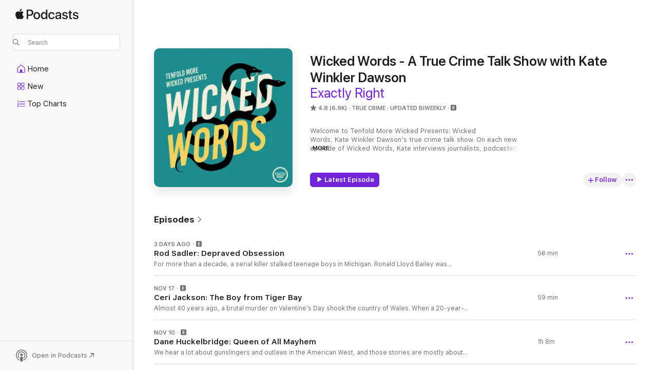

--- FILE ---
content_type: text/html
request_url: https://podcasts.apple.com/us/podcast/wicked-words-a-true-crime-talk-show-with-kate-winkler-dawson/id1538204210
body_size: 47392
content:
<!DOCTYPE html>
<html dir="ltr" lang="en-US">
    <head>
        <meta charset="utf-8" />
        <meta http-equiv="X-UA-Compatible" content="IE=edge" />
        <meta name="viewport" content="width=device-width,initial-scale=1" />
        <meta name="applicable-device" content="pc,mobile" />
        <meta name="referrer" content="strict-origin" />

        <link
            rel="apple-touch-icon"
            sizes="180x180"
            href="/assets/favicon/favicon-180.png"
        />
        <link
            rel="icon"
            type="image/png"
            sizes="32x32"
            href="/assets/favicon/favicon-32.png"
        />
        <link
            rel="icon"
            type="image/png"
            sizes="16x16"
            href="/assets/favicon/favicon-16.png"
        />
        <link
            rel="mask-icon"
            href="/assets/favicon/favicon.svg"
            color="#7e50df"
        />
        <link rel="manifest" href="/manifest.json" />

        <title>Wicked Words - A True Crime Talk Show with Kate Winkler Dawson - Podcast - Apple Podcasts</title><!-- HEAD_svelte-1frznod_START --><link rel="preconnect" href="//www.apple.com/wss/fonts" crossorigin="anonymous"><link rel="stylesheet" as="style" href="//www.apple.com/wss/fonts?families=SF+Pro,v4%7CSF+Pro+Icons,v1&amp;display=swap" type="text/css" referrerpolicy="strict-origin-when-cross-origin"><!-- HEAD_svelte-1frznod_END --><!-- HEAD_svelte-1dn0qnz_START -->    <meta name="description" content="Listen to Exactly Right and iHeartPodcasts's Wicked Words - A True Crime Talk Show with Kate Winkler Dawson podcast with Kate Winkler Dawson on Apple Podcasts.">  <link rel="canonical" href="https://podcasts.apple.com/us/podcast/wicked-words-a-true-crime-talk-show-with-kate-winkler-dawson/id1538204210">   <link rel="alternate" type="application/json+oembed" href="https://podcasts.apple.com/api/oembed?url=https%3A%2F%2Fpodcasts.apple.com%2Fus%2Fpodcast%2Fwicked-words-a-true-crime-talk-show-with-kate-winkler-dawson%2Fid1538204210" title="Wicked Words - A True Crime Talk Show with Kate Winkler Dawson - Podcast - Apple Podcasts">  <meta name="al:ios:app_store_id" content="525463029"> <meta name="al:ios:app_name" content="Apple Podcasts"> <meta name="apple:content_id" content="1538204210"> <meta name="apple:title" content="Wicked Words - A True Crime Talk Show with Kate Winkler Dawson"> <meta name="apple:description" content="Listen to Exactly Right and iHeartPodcasts's Wicked Words - A True Crime Talk Show with Kate Winkler Dawson podcast with Kate Winkler Dawson on Apple Podcasts.">   <meta property="og:title" content="Wicked Words - A True Crime Talk Show with Kate Winkler Dawson"> <meta property="og:description" content="True Crime Podcast · Updated Biweekly · Welcome to Tenfold More Wicked Presents: Wicked Words, Kate Winkler Dawson's true crime talk show. On each new episode of Wicked Words, Kate interviews journalists, podcasters and authors about their …"> <meta property="og:site_name" content="Apple Podcasts"> <meta property="og:url" content="https://podcasts.apple.com/us/podcast/wicked-words-a-true-crime-talk-show-with-kate-winkler-dawson/id1538204210"> <meta property="og:image" content="https://is1-ssl.mzstatic.com/image/thumb/Podcasts211/v4/9f/d5/37/9fd53772-b22c-5e3c-ac4a-3d8b9452fa74/mza_3649081017768100450.jpg/1200x1200bf-60.jpg"> <meta property="og:image:secure_url" content="https://is1-ssl.mzstatic.com/image/thumb/Podcasts211/v4/9f/d5/37/9fd53772-b22c-5e3c-ac4a-3d8b9452fa74/mza_3649081017768100450.jpg/1200x1200bf-60.jpg"> <meta property="og:image:alt" content="Wicked Words - A True Crime Talk Show with Kate Winkler Dawson"> <meta property="og:image:width" content="1200"> <meta property="og:image:height" content="1200"> <meta property="og:image:type" content="image/jpg"> <meta property="og:type" content="website"> <meta property="og:locale" content="en_US">     <meta name="twitter:title" content="Wicked Words - A True Crime Talk Show with Kate Winkler Dawson"> <meta name="twitter:description" content="True Crime Podcast · Updated Biweekly · Welcome to Tenfold More Wicked Presents: Wicked Words, Kate Winkler Dawson's true crime talk show. On each new episode of Wicked Words, Kate interviews journalists, podcasters and authors about their …"> <meta name="twitter:site" content="@ApplePodcasts"> <meta name="twitter:image" content="https://is1-ssl.mzstatic.com/image/thumb/Podcasts211/v4/9f/d5/37/9fd53772-b22c-5e3c-ac4a-3d8b9452fa74/mza_3649081017768100450.jpg/1200x1200bf-60.jpg"> <meta name="twitter:image:alt" content="Wicked Words - A True Crime Talk Show with Kate Winkler Dawson"> <meta name="twitter:card" content="summary">    <!-- HTML_TAG_START -->
                <script id=schema:show type="application/ld+json">
                    {"@context":"http://schema.org","@type":"CreativeWorkSeries","name":"Wicked Words - A True Crime Talk Show with Kate Winkler Dawson","description":"Welcome to Tenfold More Wicked Presents: Wicked Words, Kate Winkler Dawson's true crime talk show. On each new episode of Wicked Words, Kate interviews journalists, podcasters and authors about their fascinating behind-the-scenes stories from their investigations in the world of true crime, many of which have never been shared before. \n\nKate interviews Patricia Cornwell, the prolific true crime author about her book Portrait Of A Killer: Jack The Ripper – Case Closed, she heads to Texas with veteran journalist Rena Pederson to discuss her coverage of an uncatchable jewel thief during the swinging sixties, chats with podcaster and journalist Mandy Matney from the Murdaugh Murders Podcast and so much more. These are the stories behind the stories. \n\nAlso in this feed is host Kate Winkler Dawson’s true crime limited series, Tenfold More Wicked. \nSeason 12 - A Blessing and a Curse\nSeason 11 - Fire and Brimstone\nSeason 10 - Entitled \nSeason 9 - The Wolf Among Us\nSeason 8 - The Morphine Murderess\nSeason 7 - The Annihilator \nSeason 6 - The Echo of Murder\nSeason 5 - Blood Feud\nSeason 4 - Tiger Woman\nSeason 3 - Murder in the Court\nSeason 2 - The Body Snatcher\nSeason 1 - All That is Wicked\n\nWicked Words is part of the Exactly Right podcast network that provides a platform for bold, creative voices to bring to life provocative, entertaining and relatable stories for audiences everywhere. The Exactly Right roster of podcasts covers a variety of topics including historic true crime, comedic interviews and news, science, pop culture and more. Podcasts on the network include Buried Bones with Kate Winkler Dawson and Paul Holes, That's Messed Up: An SVU Podcast, This Podcast Will Kill You, Bananas and more.","genre":["True Crime","Podcasts"],"url":"https://podcasts.apple.com/us/podcast/wicked-words-a-true-crime-talk-show-with-kate-winkler-dawson/id1538204210","offers":[{"@type":"Offer","category":"free","price":0}],"dateModified":"2025-11-17T08:01:00Z","thumbnailUrl":"https://is1-ssl.mzstatic.com/image/thumb/Podcasts211/v4/9f/d5/37/9fd53772-b22c-5e3c-ac4a-3d8b9452fa74/mza_3649081017768100450.jpg/1200x1200bf.webp","aggregateRating":{"@type":"AggregateRating","ratingValue":4.8,"reviewCount":6918,"itemReviewed":{"@type":"CreativeWorkSeries","name":"Wicked Words - A True Crime Talk Show with Kate Winkler Dawson","description":"Welcome to Tenfold More Wicked Presents: Wicked Words, Kate Winkler Dawson's true crime talk show. On each new episode of Wicked Words, Kate interviews journalists, podcasters and authors about their fascinating behind-the-scenes stories from their investigations in the world of true crime, many of which have never been shared before. \n\nKate interviews Patricia Cornwell, the prolific true crime author about her book Portrait Of A Killer: Jack The Ripper – Case Closed, she heads to Texas with veteran journalist Rena Pederson to discuss her coverage of an uncatchable jewel thief during the swinging sixties, chats with podcaster and journalist Mandy Matney from the Murdaugh Murders Podcast and so much more. These are the stories behind the stories. \n\nAlso in this feed is host Kate Winkler Dawson’s true crime limited series, Tenfold More Wicked. \nSeason 12 - A Blessing and a Curse\nSeason 11 - Fire and Brimstone\nSeason 10 - Entitled \nSeason 9 - The Wolf Among Us\nSeason 8 - The Morphine Murderess\nSeason 7 - The Annihilator \nSeason 6 - The Echo of Murder\nSeason 5 - Blood Feud\nSeason 4 - Tiger Woman\nSeason 3 - Murder in the Court\nSeason 2 - The Body Snatcher\nSeason 1 - All That is Wicked\n\nWicked Words is part of the Exactly Right podcast network that provides a platform for bold, creative voices to bring to life provocative, entertaining and relatable stories for audiences everywhere. The Exactly Right roster of podcasts covers a variety of topics including historic true crime, comedic interviews and news, science, pop culture and more. Podcasts on the network include Buried Bones with Kate Winkler Dawson and Paul Holes, That's Messed Up: An SVU Podcast, This Podcast Will Kill You, Bananas and more.","genre":["True Crime","Podcasts"],"url":"https://podcasts.apple.com/us/podcast/wicked-words-a-true-crime-talk-show-with-kate-winkler-dawson/id1538204210","offers":[{"@type":"Offer","category":"free","price":0}],"dateModified":"2025-11-17T08:01:00Z","thumbnailUrl":"https://is1-ssl.mzstatic.com/image/thumb/Podcasts211/v4/9f/d5/37/9fd53772-b22c-5e3c-ac4a-3d8b9452fa74/mza_3649081017768100450.jpg/1200x1200bf.webp"}},"review":[{"@type":"Review","author":"Gabrielle0229","datePublished":"2025-09-16","name":"Enjoy this podcast….","reviewBody":"I like this podcast and hearing author’s perspectives on true crime stories they write about. But there’s one thing that kind of annoys me, it’s not a big deal but I’ve noticed a lot of the guest she interviews say “right” at the end of their sentences throughout their interview. They will say a generic statement and say “right”? For example: “he and his family moved to New York and struggled to make ends meet, right?” Or “so she ended up going to prison for 20 years, right”. I don’t know, I think it’s odd, especially for multiple different interviews.","reviewRating":{"@type":"Rating","ratingValue":5,"bestRating":5,"worstRating":1},"itemReviewed":{"@type":"CreativeWorkSeries","name":"Wicked Words - A True Crime Talk Show with Kate Winkler Dawson","description":"Welcome to Tenfold More Wicked Presents: Wicked Words, Kate Winkler Dawson's true crime talk show. On each new episode of Wicked Words, Kate interviews journalists, podcasters and authors about their fascinating behind-the-scenes stories from their investigations in the world of true crime, many of which have never been shared before. \n\nKate interviews Patricia Cornwell, the prolific true crime author about her book Portrait Of A Killer: Jack The Ripper – Case Closed, she heads to Texas with veteran journalist Rena Pederson to discuss her coverage of an uncatchable jewel thief during the swinging sixties, chats with podcaster and journalist Mandy Matney from the Murdaugh Murders Podcast and so much more. These are the stories behind the stories. \n\nAlso in this feed is host Kate Winkler Dawson’s true crime limited series, Tenfold More Wicked. \nSeason 12 - A Blessing and a Curse\nSeason 11 - Fire and Brimstone\nSeason 10 - Entitled \nSeason 9 - The Wolf Among Us\nSeason 8 - The Morphine Murderess\nSeason 7 - The Annihilator \nSeason 6 - The Echo of Murder\nSeason 5 - Blood Feud\nSeason 4 - Tiger Woman\nSeason 3 - Murder in the Court\nSeason 2 - The Body Snatcher\nSeason 1 - All That is Wicked\n\nWicked Words is part of the Exactly Right podcast network that provides a platform for bold, creative voices to bring to life provocative, entertaining and relatable stories for audiences everywhere. The Exactly Right roster of podcasts covers a variety of topics including historic true crime, comedic interviews and news, science, pop culture and more. Podcasts on the network include Buried Bones with Kate Winkler Dawson and Paul Holes, That's Messed Up: An SVU Podcast, This Podcast Will Kill You, Bananas and more.","genre":["True Crime","Podcasts"],"url":"https://podcasts.apple.com/us/podcast/wicked-words-a-true-crime-talk-show-with-kate-winkler-dawson/id1538204210","offers":[{"@type":"Offer","category":"free","price":0}],"dateModified":"2025-11-17T08:01:00Z","thumbnailUrl":"https://is1-ssl.mzstatic.com/image/thumb/Podcasts211/v4/9f/d5/37/9fd53772-b22c-5e3c-ac4a-3d8b9452fa74/mza_3649081017768100450.jpg/1200x1200bf.webp"}},{"@type":"Review","author":"Catte Adams","datePublished":"2025-11-17","name":"Caroline Fraiser","reviewBody":"This review is only about this particular show with author Caroline Fraiser.\n\nNothing is more disturbing than an author who laughs, chuckles, and chortles her way through her story regarding serial killers, death, and environmental destruction of our country.\nHer voice is hard enough to listen to but the laughing as she reveals the horror of her book is so off putting I had to shut it off. I’m sure the book is good, and sounds well researched, but dear lord. Has she ever heard herself speak?\nIt’s like someone who unknowingly mums and ahhh their way to oblivion as they speak.Makes it impossible to hang in there to the end no matter how compelling the subject.\nThe host of this show is great and her show is great, but I hope this particular author takes head and stops the ha ha ha ing as she delivers a serious topic with horrific consequences for the people affected by murder and death by another.\nIt’ss a very weird way to promote your book.\nArgh. Listen to your self maybe. Objectively if at all possible, and listen as if you are us.","reviewRating":{"@type":"Rating","ratingValue":1,"bestRating":5,"worstRating":1},"itemReviewed":{"@type":"CreativeWorkSeries","name":"Wicked Words - A True Crime Talk Show with Kate Winkler Dawson","description":"Welcome to Tenfold More Wicked Presents: Wicked Words, Kate Winkler Dawson's true crime talk show. On each new episode of Wicked Words, Kate interviews journalists, podcasters and authors about their fascinating behind-the-scenes stories from their investigations in the world of true crime, many of which have never been shared before. \n\nKate interviews Patricia Cornwell, the prolific true crime author about her book Portrait Of A Killer: Jack The Ripper – Case Closed, she heads to Texas with veteran journalist Rena Pederson to discuss her coverage of an uncatchable jewel thief during the swinging sixties, chats with podcaster and journalist Mandy Matney from the Murdaugh Murders Podcast and so much more. These are the stories behind the stories. \n\nAlso in this feed is host Kate Winkler Dawson’s true crime limited series, Tenfold More Wicked. \nSeason 12 - A Blessing and a Curse\nSeason 11 - Fire and Brimstone\nSeason 10 - Entitled \nSeason 9 - The Wolf Among Us\nSeason 8 - The Morphine Murderess\nSeason 7 - The Annihilator \nSeason 6 - The Echo of Murder\nSeason 5 - Blood Feud\nSeason 4 - Tiger Woman\nSeason 3 - Murder in the Court\nSeason 2 - The Body Snatcher\nSeason 1 - All That is Wicked\n\nWicked Words is part of the Exactly Right podcast network that provides a platform for bold, creative voices to bring to life provocative, entertaining and relatable stories for audiences everywhere. The Exactly Right roster of podcasts covers a variety of topics including historic true crime, comedic interviews and news, science, pop culture and more. Podcasts on the network include Buried Bones with Kate Winkler Dawson and Paul Holes, That's Messed Up: An SVU Podcast, This Podcast Will Kill You, Bananas and more.","genre":["True Crime","Podcasts"],"url":"https://podcasts.apple.com/us/podcast/wicked-words-a-true-crime-talk-show-with-kate-winkler-dawson/id1538204210","offers":[{"@type":"Offer","category":"free","price":0}],"dateModified":"2025-11-17T08:01:00Z","thumbnailUrl":"https://is1-ssl.mzstatic.com/image/thumb/Podcasts211/v4/9f/d5/37/9fd53772-b22c-5e3c-ac4a-3d8b9452fa74/mza_3649081017768100450.jpg/1200x1200bf.webp"}},{"@type":"Review","author":"anchhhhhhhhhhhh","datePublished":"2025-08-19","name":"ID","reviewBody":"Congrats on The Serial Killer’s Apprentice! I was so excited to see your face on my TV 😃","reviewRating":{"@type":"Rating","ratingValue":5,"bestRating":5,"worstRating":1},"itemReviewed":{"@type":"CreativeWorkSeries","name":"Wicked Words - A True Crime Talk Show with Kate Winkler Dawson","description":"Welcome to Tenfold More Wicked Presents: Wicked Words, Kate Winkler Dawson's true crime talk show. On each new episode of Wicked Words, Kate interviews journalists, podcasters and authors about their fascinating behind-the-scenes stories from their investigations in the world of true crime, many of which have never been shared before. \n\nKate interviews Patricia Cornwell, the prolific true crime author about her book Portrait Of A Killer: Jack The Ripper – Case Closed, she heads to Texas with veteran journalist Rena Pederson to discuss her coverage of an uncatchable jewel thief during the swinging sixties, chats with podcaster and journalist Mandy Matney from the Murdaugh Murders Podcast and so much more. These are the stories behind the stories. \n\nAlso in this feed is host Kate Winkler Dawson’s true crime limited series, Tenfold More Wicked. \nSeason 12 - A Blessing and a Curse\nSeason 11 - Fire and Brimstone\nSeason 10 - Entitled \nSeason 9 - The Wolf Among Us\nSeason 8 - The Morphine Murderess\nSeason 7 - The Annihilator \nSeason 6 - The Echo of Murder\nSeason 5 - Blood Feud\nSeason 4 - Tiger Woman\nSeason 3 - Murder in the Court\nSeason 2 - The Body Snatcher\nSeason 1 - All That is Wicked\n\nWicked Words is part of the Exactly Right podcast network that provides a platform for bold, creative voices to bring to life provocative, entertaining and relatable stories for audiences everywhere. The Exactly Right roster of podcasts covers a variety of topics including historic true crime, comedic interviews and news, science, pop culture and more. Podcasts on the network include Buried Bones with Kate Winkler Dawson and Paul Holes, That's Messed Up: An SVU Podcast, This Podcast Will Kill You, Bananas and more.","genre":["True Crime","Podcasts"],"url":"https://podcasts.apple.com/us/podcast/wicked-words-a-true-crime-talk-show-with-kate-winkler-dawson/id1538204210","offers":[{"@type":"Offer","category":"free","price":0}],"dateModified":"2025-11-17T08:01:00Z","thumbnailUrl":"https://is1-ssl.mzstatic.com/image/thumb/Podcasts211/v4/9f/d5/37/9fd53772-b22c-5e3c-ac4a-3d8b9452fa74/mza_3649081017768100450.jpg/1200x1200bf.webp"}},{"@type":"Review","author":"LilyoftheSouth","datePublished":"2025-08-11","name":"Fantastic","reviewBody":"This is a fantastic podcast. It’s so interesting to hear these stories from the author’s own words. They are the most passionate about their work and I find these interviews so interesting!","reviewRating":{"@type":"Rating","ratingValue":5,"bestRating":5,"worstRating":1},"itemReviewed":{"@type":"CreativeWorkSeries","name":"Wicked Words - A True Crime Talk Show with Kate Winkler Dawson","description":"Welcome to Tenfold More Wicked Presents: Wicked Words, Kate Winkler Dawson's true crime talk show. On each new episode of Wicked Words, Kate interviews journalists, podcasters and authors about their fascinating behind-the-scenes stories from their investigations in the world of true crime, many of which have never been shared before. \n\nKate interviews Patricia Cornwell, the prolific true crime author about her book Portrait Of A Killer: Jack The Ripper – Case Closed, she heads to Texas with veteran journalist Rena Pederson to discuss her coverage of an uncatchable jewel thief during the swinging sixties, chats with podcaster and journalist Mandy Matney from the Murdaugh Murders Podcast and so much more. These are the stories behind the stories. \n\nAlso in this feed is host Kate Winkler Dawson’s true crime limited series, Tenfold More Wicked. \nSeason 12 - A Blessing and a Curse\nSeason 11 - Fire and Brimstone\nSeason 10 - Entitled \nSeason 9 - The Wolf Among Us\nSeason 8 - The Morphine Murderess\nSeason 7 - The Annihilator \nSeason 6 - The Echo of Murder\nSeason 5 - Blood Feud\nSeason 4 - Tiger Woman\nSeason 3 - Murder in the Court\nSeason 2 - The Body Snatcher\nSeason 1 - All That is Wicked\n\nWicked Words is part of the Exactly Right podcast network that provides a platform for bold, creative voices to bring to life provocative, entertaining and relatable stories for audiences everywhere. The Exactly Right roster of podcasts covers a variety of topics including historic true crime, comedic interviews and news, science, pop culture and more. Podcasts on the network include Buried Bones with Kate Winkler Dawson and Paul Holes, That's Messed Up: An SVU Podcast, This Podcast Will Kill You, Bananas and more.","genre":["True Crime","Podcasts"],"url":"https://podcasts.apple.com/us/podcast/wicked-words-a-true-crime-talk-show-with-kate-winkler-dawson/id1538204210","offers":[{"@type":"Offer","category":"free","price":0}],"dateModified":"2025-11-17T08:01:00Z","thumbnailUrl":"https://is1-ssl.mzstatic.com/image/thumb/Podcasts211/v4/9f/d5/37/9fd53772-b22c-5e3c-ac4a-3d8b9452fa74/mza_3649081017768100450.jpg/1200x1200bf.webp"}},{"@type":"Review","author":"Luluwithtwokittens","datePublished":"2025-07-28","name":"A must for those interested in high quality and ethical true crime content!","reviewBody":"Nothing but respect for KWD and the behind the scenes team she works with. Not to be cynical but it can be way too easy for content creators to go for the shocking, exploitative angle or tone, but never with KWD. She conducts thoughtful, compelling interviews and truly is the standard for ethical, compassionate yet still captivating true crime reporting and content. Her other podcast, Buried Bones, is my absolute favorite-highly recommend giving a listen if you haven’t yet :)","reviewRating":{"@type":"Rating","ratingValue":5,"bestRating":5,"worstRating":1},"itemReviewed":{"@type":"CreativeWorkSeries","name":"Wicked Words - A True Crime Talk Show with Kate Winkler Dawson","description":"Welcome to Tenfold More Wicked Presents: Wicked Words, Kate Winkler Dawson's true crime talk show. On each new episode of Wicked Words, Kate interviews journalists, podcasters and authors about their fascinating behind-the-scenes stories from their investigations in the world of true crime, many of which have never been shared before. \n\nKate interviews Patricia Cornwell, the prolific true crime author about her book Portrait Of A Killer: Jack The Ripper – Case Closed, she heads to Texas with veteran journalist Rena Pederson to discuss her coverage of an uncatchable jewel thief during the swinging sixties, chats with podcaster and journalist Mandy Matney from the Murdaugh Murders Podcast and so much more. These are the stories behind the stories. \n\nAlso in this feed is host Kate Winkler Dawson’s true crime limited series, Tenfold More Wicked. \nSeason 12 - A Blessing and a Curse\nSeason 11 - Fire and Brimstone\nSeason 10 - Entitled \nSeason 9 - The Wolf Among Us\nSeason 8 - The Morphine Murderess\nSeason 7 - The Annihilator \nSeason 6 - The Echo of Murder\nSeason 5 - Blood Feud\nSeason 4 - Tiger Woman\nSeason 3 - Murder in the Court\nSeason 2 - The Body Snatcher\nSeason 1 - All That is Wicked\n\nWicked Words is part of the Exactly Right podcast network that provides a platform for bold, creative voices to bring to life provocative, entertaining and relatable stories for audiences everywhere. The Exactly Right roster of podcasts covers a variety of topics including historic true crime, comedic interviews and news, science, pop culture and more. Podcasts on the network include Buried Bones with Kate Winkler Dawson and Paul Holes, That's Messed Up: An SVU Podcast, This Podcast Will Kill You, Bananas and more.","genre":["True Crime","Podcasts"],"url":"https://podcasts.apple.com/us/podcast/wicked-words-a-true-crime-talk-show-with-kate-winkler-dawson/id1538204210","offers":[{"@type":"Offer","category":"free","price":0}],"dateModified":"2025-11-17T08:01:00Z","thumbnailUrl":"https://is1-ssl.mzstatic.com/image/thumb/Podcasts211/v4/9f/d5/37/9fd53772-b22c-5e3c-ac4a-3d8b9452fa74/mza_3649081017768100450.jpg/1200x1200bf.webp"}},{"@type":"Review","author":"sarah guth in vermont","datePublished":"2025-07-23","name":"Well done","reviewBody":"So smart","reviewRating":{"@type":"Rating","ratingValue":5,"bestRating":5,"worstRating":1},"itemReviewed":{"@type":"CreativeWorkSeries","name":"Wicked Words - A True Crime Talk Show with Kate Winkler Dawson","description":"Welcome to Tenfold More Wicked Presents: Wicked Words, Kate Winkler Dawson's true crime talk show. On each new episode of Wicked Words, Kate interviews journalists, podcasters and authors about their fascinating behind-the-scenes stories from their investigations in the world of true crime, many of which have never been shared before. \n\nKate interviews Patricia Cornwell, the prolific true crime author about her book Portrait Of A Killer: Jack The Ripper – Case Closed, she heads to Texas with veteran journalist Rena Pederson to discuss her coverage of an uncatchable jewel thief during the swinging sixties, chats with podcaster and journalist Mandy Matney from the Murdaugh Murders Podcast and so much more. These are the stories behind the stories. \n\nAlso in this feed is host Kate Winkler Dawson’s true crime limited series, Tenfold More Wicked. \nSeason 12 - A Blessing and a Curse\nSeason 11 - Fire and Brimstone\nSeason 10 - Entitled \nSeason 9 - The Wolf Among Us\nSeason 8 - The Morphine Murderess\nSeason 7 - The Annihilator \nSeason 6 - The Echo of Murder\nSeason 5 - Blood Feud\nSeason 4 - Tiger Woman\nSeason 3 - Murder in the Court\nSeason 2 - The Body Snatcher\nSeason 1 - All That is Wicked\n\nWicked Words is part of the Exactly Right podcast network that provides a platform for bold, creative voices to bring to life provocative, entertaining and relatable stories for audiences everywhere. The Exactly Right roster of podcasts covers a variety of topics including historic true crime, comedic interviews and news, science, pop culture and more. Podcasts on the network include Buried Bones with Kate Winkler Dawson and Paul Holes, That's Messed Up: An SVU Podcast, This Podcast Will Kill You, Bananas and more.","genre":["True Crime","Podcasts"],"url":"https://podcasts.apple.com/us/podcast/wicked-words-a-true-crime-talk-show-with-kate-winkler-dawson/id1538204210","offers":[{"@type":"Offer","category":"free","price":0}],"dateModified":"2025-11-17T08:01:00Z","thumbnailUrl":"https://is1-ssl.mzstatic.com/image/thumb/Podcasts211/v4/9f/d5/37/9fd53772-b22c-5e3c-ac4a-3d8b9452fa74/mza_3649081017768100450.jpg/1200x1200bf.webp"}},{"@type":"Review","author":"Melissca08","datePublished":"2025-05-12","name":"The Christopher Goffard Episode","reviewBody":"Was marvelous! Both Kate and her guest illuminated their talents for research and storytelling. Thank you so very much!!!","reviewRating":{"@type":"Rating","ratingValue":5,"bestRating":5,"worstRating":1},"itemReviewed":{"@type":"CreativeWorkSeries","name":"Wicked Words - A True Crime Talk Show with Kate Winkler Dawson","description":"Welcome to Tenfold More Wicked Presents: Wicked Words, Kate Winkler Dawson's true crime talk show. On each new episode of Wicked Words, Kate interviews journalists, podcasters and authors about their fascinating behind-the-scenes stories from their investigations in the world of true crime, many of which have never been shared before. \n\nKate interviews Patricia Cornwell, the prolific true crime author about her book Portrait Of A Killer: Jack The Ripper – Case Closed, she heads to Texas with veteran journalist Rena Pederson to discuss her coverage of an uncatchable jewel thief during the swinging sixties, chats with podcaster and journalist Mandy Matney from the Murdaugh Murders Podcast and so much more. These are the stories behind the stories. \n\nAlso in this feed is host Kate Winkler Dawson’s true crime limited series, Tenfold More Wicked. \nSeason 12 - A Blessing and a Curse\nSeason 11 - Fire and Brimstone\nSeason 10 - Entitled \nSeason 9 - The Wolf Among Us\nSeason 8 - The Morphine Murderess\nSeason 7 - The Annihilator \nSeason 6 - The Echo of Murder\nSeason 5 - Blood Feud\nSeason 4 - Tiger Woman\nSeason 3 - Murder in the Court\nSeason 2 - The Body Snatcher\nSeason 1 - All That is Wicked\n\nWicked Words is part of the Exactly Right podcast network that provides a platform for bold, creative voices to bring to life provocative, entertaining and relatable stories for audiences everywhere. The Exactly Right roster of podcasts covers a variety of topics including historic true crime, comedic interviews and news, science, pop culture and more. Podcasts on the network include Buried Bones with Kate Winkler Dawson and Paul Holes, That's Messed Up: An SVU Podcast, This Podcast Will Kill You, Bananas and more.","genre":["True Crime","Podcasts"],"url":"https://podcasts.apple.com/us/podcast/wicked-words-a-true-crime-talk-show-with-kate-winkler-dawson/id1538204210","offers":[{"@type":"Offer","category":"free","price":0}],"dateModified":"2025-11-17T08:01:00Z","thumbnailUrl":"https://is1-ssl.mzstatic.com/image/thumb/Podcasts211/v4/9f/d5/37/9fd53772-b22c-5e3c-ac4a-3d8b9452fa74/mza_3649081017768100450.jpg/1200x1200bf.webp"}},{"@type":"Review","author":"Momomof4KY","datePublished":"2025-06-23","name":"Eh.","reviewBody":"Some episodes of this show are really good… but most are sooooo boring. The last one I listened to was about the inventor of the rape kit. I was so excited cause it seemed like such an interesting topic but it just droned on and on.  Half way through there was still nothing of interest so I turned it off. I love Buried Bones (Paul Holes is an absolute treasure) and I liked Dawson’s other show, Tenfold More Wicked. But some of these authors aren’t cut out for podcasts and are soooooooo boring. I’m removing this from my library.","reviewRating":{"@type":"Rating","ratingValue":3,"bestRating":5,"worstRating":1},"itemReviewed":{"@type":"CreativeWorkSeries","name":"Wicked Words - A True Crime Talk Show with Kate Winkler Dawson","description":"Welcome to Tenfold More Wicked Presents: Wicked Words, Kate Winkler Dawson's true crime talk show. On each new episode of Wicked Words, Kate interviews journalists, podcasters and authors about their fascinating behind-the-scenes stories from their investigations in the world of true crime, many of which have never been shared before. \n\nKate interviews Patricia Cornwell, the prolific true crime author about her book Portrait Of A Killer: Jack The Ripper – Case Closed, she heads to Texas with veteran journalist Rena Pederson to discuss her coverage of an uncatchable jewel thief during the swinging sixties, chats with podcaster and journalist Mandy Matney from the Murdaugh Murders Podcast and so much more. These are the stories behind the stories. \n\nAlso in this feed is host Kate Winkler Dawson’s true crime limited series, Tenfold More Wicked. \nSeason 12 - A Blessing and a Curse\nSeason 11 - Fire and Brimstone\nSeason 10 - Entitled \nSeason 9 - The Wolf Among Us\nSeason 8 - The Morphine Murderess\nSeason 7 - The Annihilator \nSeason 6 - The Echo of Murder\nSeason 5 - Blood Feud\nSeason 4 - Tiger Woman\nSeason 3 - Murder in the Court\nSeason 2 - The Body Snatcher\nSeason 1 - All That is Wicked\n\nWicked Words is part of the Exactly Right podcast network that provides a platform for bold, creative voices to bring to life provocative, entertaining and relatable stories for audiences everywhere. The Exactly Right roster of podcasts covers a variety of topics including historic true crime, comedic interviews and news, science, pop culture and more. Podcasts on the network include Buried Bones with Kate Winkler Dawson and Paul Holes, That's Messed Up: An SVU Podcast, This Podcast Will Kill You, Bananas and more.","genre":["True Crime","Podcasts"],"url":"https://podcasts.apple.com/us/podcast/wicked-words-a-true-crime-talk-show-with-kate-winkler-dawson/id1538204210","offers":[{"@type":"Offer","category":"free","price":0}],"dateModified":"2025-11-17T08:01:00Z","thumbnailUrl":"https://is1-ssl.mzstatic.com/image/thumb/Podcasts211/v4/9f/d5/37/9fd53772-b22c-5e3c-ac4a-3d8b9452fa74/mza_3649081017768100450.jpg/1200x1200bf.webp"}},{"@type":"Review","author":"RiffRaffSureShot","datePublished":"2025-05-07","name":"Pagan Kennedy ep","reviewBody":"Major props for the Pagan Kennedy episode about rape kits. She gave a brilliant and earnest interview, and I especially appreciated her points about the “politics of design” and how rape kits aren’t purely carceral as they help free a lot of wrongly convicted people. Great job at covering a super important topic!","reviewRating":{"@type":"Rating","ratingValue":5,"bestRating":5,"worstRating":1},"itemReviewed":{"@type":"CreativeWorkSeries","name":"Wicked Words - A True Crime Talk Show with Kate Winkler Dawson","description":"Welcome to Tenfold More Wicked Presents: Wicked Words, Kate Winkler Dawson's true crime talk show. On each new episode of Wicked Words, Kate interviews journalists, podcasters and authors about their fascinating behind-the-scenes stories from their investigations in the world of true crime, many of which have never been shared before. \n\nKate interviews Patricia Cornwell, the prolific true crime author about her book Portrait Of A Killer: Jack The Ripper – Case Closed, she heads to Texas with veteran journalist Rena Pederson to discuss her coverage of an uncatchable jewel thief during the swinging sixties, chats with podcaster and journalist Mandy Matney from the Murdaugh Murders Podcast and so much more. These are the stories behind the stories. \n\nAlso in this feed is host Kate Winkler Dawson’s true crime limited series, Tenfold More Wicked. \nSeason 12 - A Blessing and a Curse\nSeason 11 - Fire and Brimstone\nSeason 10 - Entitled \nSeason 9 - The Wolf Among Us\nSeason 8 - The Morphine Murderess\nSeason 7 - The Annihilator \nSeason 6 - The Echo of Murder\nSeason 5 - Blood Feud\nSeason 4 - Tiger Woman\nSeason 3 - Murder in the Court\nSeason 2 - The Body Snatcher\nSeason 1 - All That is Wicked\n\nWicked Words is part of the Exactly Right podcast network that provides a platform for bold, creative voices to bring to life provocative, entertaining and relatable stories for audiences everywhere. The Exactly Right roster of podcasts covers a variety of topics including historic true crime, comedic interviews and news, science, pop culture and more. Podcasts on the network include Buried Bones with Kate Winkler Dawson and Paul Holes, That's Messed Up: An SVU Podcast, This Podcast Will Kill You, Bananas and more.","genre":["True Crime","Podcasts"],"url":"https://podcasts.apple.com/us/podcast/wicked-words-a-true-crime-talk-show-with-kate-winkler-dawson/id1538204210","offers":[{"@type":"Offer","category":"free","price":0}],"dateModified":"2025-11-17T08:01:00Z","thumbnailUrl":"https://is1-ssl.mzstatic.com/image/thumb/Podcasts211/v4/9f/d5/37/9fd53772-b22c-5e3c-ac4a-3d8b9452fa74/mza_3649081017768100450.jpg/1200x1200bf.webp"}},{"@type":"Review","author":"Amie_C","datePublished":"2025-05-04","name":"The Ads are ruining a show I love","reviewBody":"I love this show, but the number of ads and the ad placement is ruining it for me. I would pay to not listen to a jarring ad right in the middle of someone talking.","reviewRating":{"@type":"Rating","ratingValue":3,"bestRating":5,"worstRating":1},"itemReviewed":{"@type":"CreativeWorkSeries","name":"Wicked Words - A True Crime Talk Show with Kate Winkler Dawson","description":"Welcome to Tenfold More Wicked Presents: Wicked Words, Kate Winkler Dawson's true crime talk show. On each new episode of Wicked Words, Kate interviews journalists, podcasters and authors about their fascinating behind-the-scenes stories from their investigations in the world of true crime, many of which have never been shared before. \n\nKate interviews Patricia Cornwell, the prolific true crime author about her book Portrait Of A Killer: Jack The Ripper – Case Closed, she heads to Texas with veteran journalist Rena Pederson to discuss her coverage of an uncatchable jewel thief during the swinging sixties, chats with podcaster and journalist Mandy Matney from the Murdaugh Murders Podcast and so much more. These are the stories behind the stories. \n\nAlso in this feed is host Kate Winkler Dawson’s true crime limited series, Tenfold More Wicked. \nSeason 12 - A Blessing and a Curse\nSeason 11 - Fire and Brimstone\nSeason 10 - Entitled \nSeason 9 - The Wolf Among Us\nSeason 8 - The Morphine Murderess\nSeason 7 - The Annihilator \nSeason 6 - The Echo of Murder\nSeason 5 - Blood Feud\nSeason 4 - Tiger Woman\nSeason 3 - Murder in the Court\nSeason 2 - The Body Snatcher\nSeason 1 - All That is Wicked\n\nWicked Words is part of the Exactly Right podcast network that provides a platform for bold, creative voices to bring to life provocative, entertaining and relatable stories for audiences everywhere. The Exactly Right roster of podcasts covers a variety of topics including historic true crime, comedic interviews and news, science, pop culture and more. Podcasts on the network include Buried Bones with Kate Winkler Dawson and Paul Holes, That's Messed Up: An SVU Podcast, This Podcast Will Kill You, Bananas and more.","genre":["True Crime","Podcasts"],"url":"https://podcasts.apple.com/us/podcast/wicked-words-a-true-crime-talk-show-with-kate-winkler-dawson/id1538204210","offers":[{"@type":"Offer","category":"free","price":0}],"dateModified":"2025-11-17T08:01:00Z","thumbnailUrl":"https://is1-ssl.mzstatic.com/image/thumb/Podcasts211/v4/9f/d5/37/9fd53772-b22c-5e3c-ac4a-3d8b9452fa74/mza_3649081017768100450.jpg/1200x1200bf.webp"}}],"workExample":[{"@type":"AudioObject","datePublished":"2025-11-24","description":"For more than a decade, a serial killer stalked teenage boys in Michigan. Ronald Lloyd Bailey was eventually caught. But the story becomes more complicated because of Bailey’s experience at one of the state’s most respected psychiatric hospitals. Au","duration":"PT55M58S","genre":["True Crime"],"name":"Rod Sadler: Depraved Obsession","offers":[{"@type":"Offer","category":"free","price":0}],"requiresSubscription":"no","uploadDate":"2025-11-24","url":"https://podcasts.apple.com/us/podcast/rod-sadler-depraved-obsession/id1538204210?i=1000738087655","thumbnailUrl":"https://is1-ssl.mzstatic.com/image/thumb/Podcasts211/v4/9f/d5/37/9fd53772-b22c-5e3c-ac4a-3d8b9452fa74/mza_3649081017768100450.jpg/1200x1200bf.webp"},{"@type":"AudioObject","datePublished":"2025-11-17","description":"Almost 40 years ago, a brutal murder on Valentine’s Day shook the country of Wales. When a 20-year-old is murdered in a dark corner of Cardiff’s infamous Tiger Bay area, the police launch an investigation. But did they arrest the wrong people becaus","duration":"PT59M25S","genre":["True Crime"],"name":"Ceri Jackson: The Boy from Tiger Bay","offers":[{"@type":"Offer","category":"free","price":0}],"requiresSubscription":"no","uploadDate":"2025-11-17","url":"https://podcasts.apple.com/us/podcast/ceri-jackson-the-boy-from-tiger-bay/id1538204210?i=1000737056511","thumbnailUrl":"https://is1-ssl.mzstatic.com/image/thumb/Podcasts211/v4/9f/d5/37/9fd53772-b22c-5e3c-ac4a-3d8b9452fa74/mza_3649081017768100450.jpg/1200x1200bf.webp"},{"@type":"AudioObject","datePublished":"2025-11-10","description":"We hear a lot about gunslingers and outlaws in the American West, and those stories are mostly about men. But there were female outlaws, too—like Belle Starr, probably the most famous of them all. Her murder was a mystery. But her life was extraordina","duration":"PT1H7M53S","genre":["True Crime"],"name":"Dane Huckelbridge: Queen of All Mayhem","offers":[{"@type":"Offer","category":"free","price":0}],"requiresSubscription":"no","uploadDate":"2025-11-10","url":"https://podcasts.apple.com/us/podcast/dane-huckelbridge-queen-of-all-mayhem/id1538204210?i=1000736065022","thumbnailUrl":"https://is1-ssl.mzstatic.com/image/thumb/Podcasts211/v4/9f/d5/37/9fd53772-b22c-5e3c-ac4a-3d8b9452fa74/mza_3649081017768100450.jpg/1200x1200bf.webp"},{"@type":"AudioObject","datePublished":"2025-11-03","description":"The murders of Liberty German and Abigail Williams in Delphi, Indiana shook the country. But the impact of the attention, the speculation and the fear is still felt in the community. Now podcasters Áine Cain and Kevin Greenlee have written a book about","duration":"PT1H4M18S","genre":["True Crime"],"name":"Áine Cain and Kevin Greenlee: Shadow of the Bridge","offers":[{"@type":"Offer","category":"free","price":0}],"requiresSubscription":"no","uploadDate":"2025-11-03","url":"https://podcasts.apple.com/us/podcast/%C3%A1ine-cain-and-kevin-greenlee-shadow-of-the-bridge/id1538204210?i=1000735005492","thumbnailUrl":"https://is1-ssl.mzstatic.com/image/thumb/Podcasts211/v4/9f/d5/37/9fd53772-b22c-5e3c-ac4a-3d8b9452fa74/mza_3649081017768100450.jpg/1200x1200bf.webp"},{"@type":"AudioObject","datePublished":"2025-10-27","description":"The disappearance in 2019 of Jennifer Dulos is one of the most chilling stories I’ve ever read about. When the mother of five vanished from her wealthy Connecticut suburb, her estranged husband became the prime suspect. But when Fotis Dulos ended his","duration":"PT56M27S","genre":["True Crime"],"name":"Rich Cohen: Murder in the Dollhouse","offers":[{"@type":"Offer","category":"free","price":0}],"requiresSubscription":"no","uploadDate":"2025-10-27","url":"https://podcasts.apple.com/us/podcast/rich-cohen-murder-in-the-dollhouse/id1538204210?i=1000733658528","thumbnailUrl":"https://is1-ssl.mzstatic.com/image/thumb/Podcasts211/v4/9f/d5/37/9fd53772-b22c-5e3c-ac4a-3d8b9452fa74/mza_3649081017768100450.jpg/1200x1200bf.webp"},{"@type":"AudioObject","datePublished":"2025-10-20","description":"What is the origin story of cults? Author Jane Borden says it goes all the way back to the Puritans and their doomsday beliefs. She says that from the beginning, we’ve been a nation of easy marks for con artists and manipulators. She tells me about","duration":"PT50M21S","genre":["True Crime"],"name":"Jane Borden: Cults Like Us","offers":[{"@type":"Offer","category":"free","price":0}],"requiresSubscription":"no","uploadDate":"2025-10-20","url":"https://podcasts.apple.com/us/podcast/jane-borden-cults-like-us/id1538204210?i=1000732614365","thumbnailUrl":"https://is1-ssl.mzstatic.com/image/thumb/Podcasts211/v4/9f/d5/37/9fd53772-b22c-5e3c-ac4a-3d8b9452fa74/mza_3649081017768100450.jpg/1200x1200bf.webp"},{"@type":"AudioObject","datePublished":"2025-10-13","description":"When you write a biography about a man dubbed “Coroner to the Stars,” it’s bound to be a compelling story. Who doesn’t want to read about the coroner who performed the autopsies on Marilyn Monroe, RFK, and Natalie Wood, among others? Author Ann","duration":"PT45M18S","genre":["True Crime"],"name":"Anne Soon Choi: L.A. Coroner","offers":[{"@type":"Offer","category":"free","price":0}],"requiresSubscription":"no","uploadDate":"2025-10-13","url":"https://podcasts.apple.com/us/podcast/anne-soon-choi-l-a-coroner/id1538204210?i=1000731551930","thumbnailUrl":"https://is1-ssl.mzstatic.com/image/thumb/Podcasts211/v4/9f/d5/37/9fd53772-b22c-5e3c-ac4a-3d8b9452fa74/mza_3649081017768100450.jpg/1200x1200bf.webp"},{"@type":"AudioObject","datePublished":"2025-10-06","description":"I’ve interviewed quite a few authors who are inspired by real people or real crimes. And then they write these fantastic novels. Patricia Cornwell’s iconic character, Dr. Kay Scarpetta, has a legion of fans because of how clever she is as a medical","duration":"PT1H4M40S","genre":["True Crime"],"name":"Patricia Cornwell: Scarpetta","offers":[{"@type":"Offer","category":"free","price":0}],"requiresSubscription":"no","uploadDate":"2025-10-06","url":"https://podcasts.apple.com/us/podcast/patricia-cornwell-scarpetta/id1538204210?i=1000730370864","thumbnailUrl":"https://is1-ssl.mzstatic.com/image/thumb/Podcasts211/v4/9f/d5/37/9fd53772-b22c-5e3c-ac4a-3d8b9452fa74/mza_3649081017768100450.jpg/1200x1200bf.webp"},{"@type":"AudioObject","datePublished":"2025-09-29","description":"A gang in a mountain barrio in Honduras terrorized the people there for years. The police claimed that their hands were tired because witnesses refused to testify. An American sociologist and a Honduran schoolteacher devised a plan to protect their neig","duration":"PT1H6M","genre":["True Crime"],"name":"Ross Halperin: Bear Witness","offers":[{"@type":"Offer","category":"free","price":0}],"requiresSubscription":"no","uploadDate":"2025-09-29","url":"https://podcasts.apple.com/us/podcast/ross-halperin-bear-witness/id1538204210?i=1000729036738","thumbnailUrl":"https://is1-ssl.mzstatic.com/image/thumb/Podcasts211/v4/9f/d5/37/9fd53772-b22c-5e3c-ac4a-3d8b9452fa74/mza_3649081017768100450.jpg/1200x1200bf.webp"},{"@type":"AudioObject","datePublished":"2025-09-22","description":"Most of us have heard about Sherri Papini. She’s the woman who faked her own kidnapping in 2016, which terrified her husband and soon sparked outrage in her Northern California community. Michael Beach Nichols is the director and producer of the Netfl","duration":"PT1H3M52S","genre":["True Crime"],"name":"Michael Beach Nichols: Perfect Wife","offers":[{"@type":"Offer","category":"free","price":0}],"requiresSubscription":"no","uploadDate":"2025-09-22","url":"https://podcasts.apple.com/us/podcast/michael-beach-nichols-perfect-wife/id1538204210?i=1000727827549","thumbnailUrl":"https://is1-ssl.mzstatic.com/image/thumb/Podcasts211/v4/9f/d5/37/9fd53772-b22c-5e3c-ac4a-3d8b9452fa74/mza_3649081017768100450.jpg/1200x1200bf.webp"},{"@type":"AudioObject","datePublished":"2025-09-15","description":"We’ve heard from my buddy Bryan Burrough before for one of his Audible books based on a true crime story. His new book is very different. It’s called The Gunfighters: How Texas Made the West Wild. Enough said. \n Support this podcast by shopping our","duration":"PT50M22S","genre":["True Crime"],"name":"Bryan Burrough: The Gunfighters","offers":[{"@type":"Offer","category":"free","price":0}],"requiresSubscription":"no","uploadDate":"2025-09-15","url":"https://podcasts.apple.com/us/podcast/bryan-burrough-the-gunfighters/id1538204210?i=1000726864195","thumbnailUrl":"https://is1-ssl.mzstatic.com/image/thumb/Podcasts211/v4/9f/d5/37/9fd53772-b22c-5e3c-ac4a-3d8b9452fa74/mza_3649081017768100450.jpg/1200x1200bf.webp"},{"@type":"AudioObject","datePublished":"2025-09-08","description":"Our story this week is set in the 1920s in Westchester County, New York…it’s a Jazz Age mystery. A young ex-sailor is found dead on a desolate road. A suspect from a wealthy family admits to the murder, but he claims that he was trying to protect a","duration":"PT59M21S","genre":["True Crime"],"name":"James Polchin: Shadow Men","offers":[{"@type":"Offer","category":"free","price":0}],"requiresSubscription":"no","uploadDate":"2025-09-08","url":"https://podcasts.apple.com/us/podcast/james-polchin-shadow-men/id1538204210?i=1000725481742","thumbnailUrl":"https://is1-ssl.mzstatic.com/image/thumb/Podcasts211/v4/9f/d5/37/9fd53772-b22c-5e3c-ac4a-3d8b9452fa74/mza_3649081017768100450.jpg/1200x1200bf.webp"},{"@type":"AudioObject","datePublished":"2025-09-01","description":"New York in the early 1900s was filled with people trying to make their lives better. But for many, the rise of organized crime kept them in constant fear. On the Lower East Side, Jewish criminals from Eastern Europe formed crime syndicates. There were","duration":"PT59M1S","genre":["True Crime"],"name":"Dan Slater: The Incorruptibles","offers":[{"@type":"Offer","category":"free","price":0}],"requiresSubscription":"no","uploadDate":"2025-09-01","url":"https://podcasts.apple.com/us/podcast/dan-slater-the-incorruptibles/id1538204210?i=1000724349118","thumbnailUrl":"https://is1-ssl.mzstatic.com/image/thumb/Podcasts211/v4/9f/d5/37/9fd53772-b22c-5e3c-ac4a-3d8b9452fa74/mza_3649081017768100450.jpg/1200x1200bf.webp"},{"@type":"AudioObject","datePublished":"2025-08-25","description":"If you’ve ever dug deep into your family history, you know that there are sometimes surprises. Author Tanya Talaga discovered that the life of her great-great grandmother Annie Carpenter was mostly unknown because she was Indigenous. It’s a strug","duration":"PT56M48S","genre":["True Crime"],"name":"Tanya Talaga: The Knowing","offers":[{"@type":"Offer","category":"free","price":0}],"requiresSubscription":"no","uploadDate":"2025-08-25","url":"https://podcasts.apple.com/us/podcast/tanya-talaga-the-knowing/id1538204210?i=1000723403912","thumbnailUrl":"https://is1-ssl.mzstatic.com/image/thumb/Podcasts211/v4/9f/d5/37/9fd53772-b22c-5e3c-ac4a-3d8b9452fa74/mza_3649081017768100450.jpg/1200x1200bf.webp"},{"@type":"AudioObject","datePublished":"2025-08-18","description":"This week on Wicked Words on Exactly Right: in 1999, a woman named Betty Ketani went missing in Johannesburg, South Africa. She just vanished from the restaurant where she was working. Then a letter found 13 years later changed everything. Author Alex","duration":"PT56M51S","genre":["True Crime"],"name":"Alex Eliseev: Cold Case Confession","offers":[{"@type":"Offer","category":"free","price":0}],"requiresSubscription":"no","uploadDate":"2025-08-18","url":"https://podcasts.apple.com/us/podcast/alex-eliseev-cold-case-confession/id1538204210?i=1000722413401","thumbnailUrl":"https://is1-ssl.mzstatic.com/image/thumb/Podcasts211/v4/9f/d5/37/9fd53772-b22c-5e3c-ac4a-3d8b9452fa74/mza_3649081017768100450.jpg/1200x1200bf.webp"}]}
                </script>
                <!-- HTML_TAG_END -->    <!-- HEAD_svelte-1dn0qnz_END --><!-- HEAD_svelte-1p7jl_START --><!-- HEAD_svelte-1p7jl_END -->
      <script type="module" crossorigin src="/assets/index~d509cf5782.js"></script>
      <link rel="stylesheet" href="/assets/index~88747f3ab5.css">
    </head>
    <body>
        <svg style="display: none" xmlns="http://www.w3.org/2000/svg">
            <symbol id="play-circle-fill" viewBox="0 0 60 60">
                <path
                    class="icon-circle-fill__circle"
                    fill="var(--iconCircleFillBG, transparent)"
                    d="M30 60c16.411 0 30-13.617 30-30C60 13.588 46.382 0 29.971 0 13.588 0 .001 13.588.001 30c0 16.383 13.617 30 30 30Z"
                />
                <path
                    fill="var(--iconFillArrow, var(--keyColor, black))"
                    d="M24.411 41.853c-1.41.853-3.028.177-3.028-1.294V19.47c0-1.44 1.735-2.058 3.028-1.294l17.265 10.235a1.89 1.89 0 0 1 0 3.265L24.411 41.853Z"
                />
            </symbol>
        </svg>
        <script defer src="/assets/focus-visible/focus-visible.min.js"></script>
        

        <script
            async
            src="/includes/js-cdn/musickit/v3/amp/musickit.js"
        ></script>
        <script
            type="module"
            async
            src="/includes/js-cdn/musickit/v3/components/musickit-components/musickit-components.esm.js"
        ></script>
        <script
            nomodule
            async
            src="/includes/js-cdn/musickit/v3/components/musickit-components/musickit-components.js"
        ></script>
        <div id="body-container">
              <div class="app-container svelte-ybg737" data-testid="app-container"> <div class="header svelte-1jb51s" data-testid="header"><nav data-testid="navigation" class="navigation svelte-13li0vp"><div class="navigation__header svelte-13li0vp"><div data-testid="logo" class="logo svelte-1gk6pig"> <a aria-label="Apple Podcasts" role="img" href="https://podcasts.apple.com/us/new" class="svelte-1gk6pig"><svg height="12" viewBox="0 0 67 12" width="67" class="podcasts-logo" aria-hidden="true"><path d="M45.646 3.547c1.748 0 2.903.96 2.903 2.409v5.048h-1.44V9.793h-.036c-.424.819-1.35 1.337-2.31 1.337-1.435 0-2.437-.896-2.437-2.22 0-1.288.982-2.065 2.722-2.17l2.005-.112v-.56c0-.82-.536-1.282-1.448-1.282-.836 0-1.42.4-1.539 1.037H42.66c.042-1.33 1.274-2.276 2.986-2.276zm-22.971 0c2.123 0 3.474 1.456 3.474 3.774 0 2.325-1.344 3.774-3.474 3.774s-3.474-1.45-3.474-3.774c0-2.318 1.358-3.774 3.474-3.774zm15.689 0c1.88 0 3.05 1.19 3.174 2.626h-1.434c-.132-.778-.737-1.359-1.726-1.359-1.156 0-1.922.974-1.922 2.507 0 1.568.773 2.514 1.936 2.514.933 0 1.545-.47 1.712-1.324h1.448c-.167 1.548-1.399 2.584-3.174 2.584-2.089 0-3.453-1.435-3.453-3.774 0-2.29 1.364-3.774 3.439-3.774zm14.263.007c1.622 0 2.785.903 2.82 2.206h-1.414c-.062-.652-.612-1.05-1.448-1.05-.814 0-1.357.377-1.357.952 0 .44.362.735 1.12.924l1.233.287c1.476.357 2.033.903 2.033 1.981 0 1.33-1.254 2.241-3.043 2.241-1.726 0-2.889-.89-3-2.234h1.49c.104.708.668 1.086 1.58 1.086.898 0 1.462-.371 1.462-.96 0-.455-.279-.7-1.044-.896L51.75 7.77c-1.323-.322-1.991-1.001-1.991-2.024 0-1.302 1.163-2.191 2.868-2.191zm11.396 0c1.622 0 2.784.903 2.82 2.206h-1.414c-.063-.652-.613-1.05-1.448-1.05-.815 0-1.358.377-1.358.952 0 .44.362.735 1.121.924l1.232.287C66.452 7.23 67 7.776 67 8.854c0 1.33-1.244 2.241-3.033 2.241-1.726 0-2.889-.89-3-2.234h1.49c.104.708.668 1.086 1.58 1.086.898 0 1.461-.371 1.461-.96 0-.455-.278-.7-1.044-.896l-1.308-.322c-1.323-.322-1.992-1.001-1.992-2.024 0-1.302 1.163-2.191 2.869-2.191zM6.368 2.776l.221.001c.348.028 1.352.135 1.994 1.091-.053.04-1.19.7-1.177 2.088.013 1.656 1.445 2.209 1.458 2.222-.013.041-.227.782-.749 1.55-.455.673-.924 1.333-1.673 1.346-.723.014-.964-.43-1.793-.43-.83 0-1.098.417-1.78.444-.723.027-1.272-.715-1.727-1.388C.205 8.34-.504 5.862.46 4.191c.468-.835 1.325-1.36 2.248-1.373.71-.013 1.365.471 1.793.471.429 0 1.191-.565 2.088-.512zM33.884.9v10.104h-1.462V9.751h-.028c-.432.84-1.267 1.33-2.332 1.33-1.83 0-3.077-1.484-3.077-3.76s1.246-3.76 3.063-3.76c1.051 0 1.88.49 2.297 1.302h.028V.9zm24.849.995v1.743h1.392v1.197h-1.392v4.061c0 .63.279.925.891.925.153 0 .397-.021.494-.035v1.19c-.167.042-.5.07-.835.07-1.483 0-2.06-.56-2.06-1.989V4.835h-1.066V3.638h1.065V1.895zM15.665.9c1.949 0 3.306 1.352 3.306 3.32 0 1.974-1.385 3.332-3.355 3.332h-2.158v3.452h-1.56V.9zm31.388 6.778-1.803.112c-.898.056-1.406.448-1.406 1.078 0 .645.529 1.065 1.336 1.065 1.051 0 1.873-.729 1.873-1.688zM22.675 4.793c-1.218 0-1.942.946-1.942 2.528 0 1.596.724 2.528 1.942 2.528s1.942-.932 1.942-2.528c0-1.59-.724-2.528-1.942-2.528zm7.784.056c-1.17 0-1.935.974-1.935 2.472 0 1.512.765 2.479 1.935 2.479 1.155 0 1.928-.98 1.928-2.479 0-1.484-.773-2.472-1.928-2.472zM15.254 2.224h-1.796v4.012h1.789c1.357 0 2.13-.735 2.13-2.01 0-1.274-.773-2.002-2.123-2.002zM6.596.13c.067.649-.188 1.283-.563 1.756-.39.46-1.007.824-1.624.77-.08-.621.228-1.283.577-1.688.389-.473 1.06-.81 1.61-.838z"></path></svg></a> </div> <div class="search-input-wrapper svelte-1gxcl7k" data-testid="search-input"><div data-testid="amp-search-input" aria-controls="search-suggestions" aria-expanded="false" aria-haspopup="listbox" aria-owns="search-suggestions" class="search-input-container svelte-rg26q6" tabindex="-1" role=""><div class="flex-container svelte-rg26q6"><form role="search" id="search-input-form" class="svelte-rg26q6"><svg height="16" width="16" viewBox="0 0 16 16" class="search-svg" aria-hidden="true"><path d="M11.87 10.835c.018.015.035.03.051.047l3.864 3.863a.735.735 0 1 1-1.04 1.04l-3.863-3.864a.744.744 0 0 1-.047-.051 6.667 6.667 0 1 1 1.035-1.035zM6.667 12a5.333 5.333 0 1 0 0-10.667 5.333 5.333 0 0 0 0 10.667z"></path></svg> <input value="" aria-autocomplete="list" aria-multiline="false" aria-controls="search-suggestions" placeholder="Search" spellcheck="false" autocomplete="off" autocorrect="off" autocapitalize="off" type="search" class="search-input__text-field svelte-rg26q6" data-testid="search-input__text-field"></form> </div> <div data-testid="search-scope-bar"></div>   </div> </div></div> <div data-testid="navigation-content" class="navigation__content svelte-13li0vp" id="navigation" aria-hidden="false"> <div class="navigation__scrollable-container svelte-13li0vp"><div data-testid="navigation-items-primary" class="navigation-items navigation-items--primary svelte-ng61m8"> <ul class="navigation-items__list svelte-ng61m8">  <li class="navigation-item navigation-item__home svelte-1a5yt87" aria-selected="false" data-testid="navigation-item"> <a href="https://podcasts.apple.com/us/home" class="navigation-item__link svelte-1a5yt87" role="button" data-testid="home" aria-pressed="false"><div class="navigation-item__content svelte-zhx7t9"> <span class="navigation-item__icon svelte-zhx7t9"> <svg xmlns="http://www.w3.org/2000/svg" width="24" height="24" viewBox="0 0 24 24" aria-hidden="true"><path d="M6.392 19.41H17.84c1.172 0 1.831-.674 1.831-1.787v-6.731c0-.689-.205-1.18-.732-1.612l-5.794-4.863c-.322-.271-.651-.403-1.025-.403-.374 0-.703.132-1.025.403L5.3 9.28c-.527.432-.732.923-.732 1.612v6.73c0 1.114.659 1.788 1.823 1.788Zm0-1.106c-.402 0-.717-.293-.717-.681v-6.731c0-.352.088-.564.337-.77l5.793-4.855c.11-.088.227-.147.315-.147s.205.059.315.147l5.793 4.856c.242.205.337.417.337.769v6.73c0 .389-.315.682-.725.682h-3.596v-4.431c0-.337-.22-.557-.557-.557H10.56c-.337 0-.564.22-.564.557v4.43H6.392Z"></path></svg> </span> <span class="navigation-item__label svelte-zhx7t9"> Home </span> </div></a>  </li>  <li class="navigation-item navigation-item__new svelte-1a5yt87" aria-selected="false" data-testid="navigation-item"> <a href="https://podcasts.apple.com/us/new" class="navigation-item__link svelte-1a5yt87" role="button" data-testid="new" aria-pressed="false"><div class="navigation-item__content svelte-zhx7t9"> <span class="navigation-item__icon svelte-zhx7t9"> <svg xmlns="http://www.w3.org/2000/svg" width="24" height="24" viewBox="0 0 24 24" aria-hidden="true"><path d="M9.739 11.138c.93 0 1.399-.47 1.399-1.436V6.428c0-.967-.47-1.428-1.4-1.428h-3.34C5.469 5 5 5.461 5 6.428v3.274c0 .967.469 1.436 1.399 1.436h3.34Zm7.346 0c.93 0 1.399-.47 1.399-1.436V6.428c0-.967-.469-1.428-1.399-1.428h-3.333c-.937 0-1.406.461-1.406 1.428v3.274c0 .967.469 1.436 1.406 1.436h3.333Zm-7.368-1.033H6.414c-.257 0-.381-.132-.381-.403V6.428c0-.263.124-.395.38-.395h3.304c.256 0 .388.132.388.395v3.274c0 .271-.132.403-.388.403Zm7.353 0h-3.303c-.264 0-.388-.132-.388-.403V6.428c0-.263.124-.395.388-.395h3.303c.257 0 .381.132.381.395v3.274c0 .271-.124.403-.38.403Zm-7.33 8.379c.93 0 1.399-.462 1.399-1.428v-3.282c0-.96-.47-1.428-1.4-1.428h-3.34c-.93 0-1.398.469-1.398 1.428v3.282c0 .966.469 1.428 1.399 1.428h3.34Zm7.346 0c.93 0 1.399-.462 1.399-1.428v-3.282c0-.96-.469-1.428-1.399-1.428h-3.333c-.937 0-1.406.469-1.406 1.428v3.282c0 .966.469 1.428 1.406 1.428h3.333ZM9.717 17.45H6.414c-.257 0-.381-.132-.381-.395v-3.274c0-.271.124-.403.38-.403h3.304c.256 0 .388.132.388.403v3.274c0 .263-.132.395-.388.395Zm7.353 0h-3.303c-.264 0-.388-.132-.388-.395v-3.274c0-.271.124-.403.388-.403h3.303c.257 0 .381.132.381.403v3.274c0 .263-.124.395-.38.395Z"></path></svg> </span> <span class="navigation-item__label svelte-zhx7t9"> New </span> </div></a>  </li>  <li class="navigation-item navigation-item__charts svelte-1a5yt87" aria-selected="false" data-testid="navigation-item"> <a href="https://podcasts.apple.com/us/charts" class="navigation-item__link svelte-1a5yt87" role="button" data-testid="charts" aria-pressed="false"><div class="navigation-item__content svelte-zhx7t9"> <span class="navigation-item__icon svelte-zhx7t9"> <svg xmlns="http://www.w3.org/2000/svg" width="24" height="24" viewBox="0 0 24 24" aria-hidden="true"><path d="M6.597 9.362c.278 0 .476-.161.476-.49V6.504c0-.307-.22-.505-.542-.505-.257 0-.418.088-.6.212l-.52.36c-.147.102-.228.197-.228.35 0 .191.147.323.315.323.095 0 .14-.015.264-.102l.337-.227h.014V8.87c0 .33.19.49.484.49Zm12.568-.886c.33 0 .593-.257.593-.586a.586.586 0 0 0-.593-.594h-9.66a.586.586 0 0 0-.594.594c0 .33.264.586.593.586h9.661ZM7.3 13.778c.198 0 .351-.139.351-.344 0-.22-.146-.359-.351-.359H6.252v-.022l.601-.483c.498-.41.696-.645.696-1.077 0-.586-.49-.981-1.282-.981-.703 0-1.208.366-1.208.835 0 .234.153.359.402.359.169 0 .279-.052.381-.22.103-.176.235-.271.44-.271.212 0 .366.139.366.344 0 .176-.088.33-.469.63l-.96.791a.493.493 0 0 0-.204.41c0 .227.16.388.402.388H7.3Zm11.865-.871a.59.59 0 1 0 0-1.18h-9.66a.59.59 0 1 0 0 1.18h9.66ZM6.282 18.34c.871 0 1.384-.388 1.384-1.003 0-.403-.278-.681-.784-.725v-.022c.367-.066.66-.315.66-.74 0-.557-.542-.864-1.268-.864-.57 0-1.193.27-1.193.754 0 .205.146.352.373.352.161 0 .234-.066.337-.176.168-.183.3-.242.483-.242.227 0 .396.11.396.33 0 .205-.176.308-.476.308h-.08c-.206 0-.338.102-.338.314 0 .198.125.315.337.315h.095c.33 0 .506.11.506.337 0 .198-.183.345-.432.345-.257 0-.44-.147-.579-.286-.088-.08-.161-.14-.3-.14-.235 0-.403.14-.403.367 0 .505.688.776 1.282.776Zm12.883-1.01c.33 0 .593-.257.593-.586a.586.586 0 0 0-.593-.594h-9.66a.586.586 0 0 0-.594.594c0 .33.264.586.593.586h9.661Z"></path></svg> </span> <span class="navigation-item__label svelte-zhx7t9"> Top Charts </span> </div></a>  </li>  <li class="navigation-item navigation-item__search svelte-1a5yt87" aria-selected="false" data-testid="navigation-item"> <a href="https://podcasts.apple.com/us/search" class="navigation-item__link svelte-1a5yt87" role="button" data-testid="search" aria-pressed="false"><div class="navigation-item__content svelte-zhx7t9"> <span class="navigation-item__icon svelte-zhx7t9"> <svg height="24" viewBox="0 0 24 24" width="24" aria-hidden="true"><path d="M17.979 18.553c.476 0 .813-.366.813-.835a.807.807 0 0 0-.235-.586l-3.45-3.457a5.61 5.61 0 0 0 1.158-3.413c0-3.098-2.535-5.633-5.633-5.633C7.542 4.63 5 7.156 5 10.262c0 3.098 2.534 5.632 5.632 5.632a5.614 5.614 0 0 0 3.274-1.055l3.472 3.472a.835.835 0 0 0 .6.242zm-7.347-3.875c-2.417 0-4.416-2-4.416-4.416 0-2.417 2-4.417 4.416-4.417 2.417 0 4.417 2 4.417 4.417s-2 4.416-4.417 4.416z" fill-opacity=".95"></path></svg> </span> <span class="navigation-item__label svelte-zhx7t9"> Search </span> </div></a>  </li></ul> </div>   </div> <div class="navigation__native-cta"><div slot="native-cta"></div></div></div> </nav> </div>  <div id="scrollable-page" class="scrollable-page svelte-ofwq8g" data-testid="main-section" aria-hidden="false"> <div class="player-bar svelte-dsbdte" data-testid="player-bar" aria-label="Media Controls" aria-hidden="false">   </div> <main data-testid="main" class="svelte-n0itnb"><div class="content-container svelte-n0itnb" data-testid="content-container">    <div class="page-container svelte-1vsyrnf">    <div class="section section--showHeaderRegular svelte-1cj8vg9 without-bottom-spacing" data-testid="section-container" aria-label="Featured" aria-hidden="false"> <div class="shelf-content" data-testid="shelf-content"> <div class="container-detail-header svelte-1uuona0" data-testid="container-detail-header"><div class="show-artwork svelte-123qhuj" slot="artwork" style="--background-color:#1c8b8d; --joe-color:#1c8b8d;"><div data-testid="artwork-component" class="artwork-component artwork-component--aspect-ratio artwork-component--orientation-square svelte-uduhys container-style   artwork-component--fullwidth    artwork-component--has-borders" style="
            --artwork-bg-color: #1c8b8d;
            --aspect-ratio: 1;
            --placeholder-bg-color: #1c8b8d;
       ">   <picture class="svelte-uduhys"><source sizes=" (max-width:999px) 270px,(min-width:1000px) and (max-width:1319px) 300px,(min-width:1320px) and (max-width:1679px) 300px,300px" srcset="https://is1-ssl.mzstatic.com/image/thumb/Podcasts211/v4/9f/d5/37/9fd53772-b22c-5e3c-ac4a-3d8b9452fa74/mza_3649081017768100450.jpg/270x270bb.webp 270w,https://is1-ssl.mzstatic.com/image/thumb/Podcasts211/v4/9f/d5/37/9fd53772-b22c-5e3c-ac4a-3d8b9452fa74/mza_3649081017768100450.jpg/300x300bb.webp 300w,https://is1-ssl.mzstatic.com/image/thumb/Podcasts211/v4/9f/d5/37/9fd53772-b22c-5e3c-ac4a-3d8b9452fa74/mza_3649081017768100450.jpg/540x540bb.webp 540w,https://is1-ssl.mzstatic.com/image/thumb/Podcasts211/v4/9f/d5/37/9fd53772-b22c-5e3c-ac4a-3d8b9452fa74/mza_3649081017768100450.jpg/600x600bb.webp 600w" type="image/webp"> <source sizes=" (max-width:999px) 270px,(min-width:1000px) and (max-width:1319px) 300px,(min-width:1320px) and (max-width:1679px) 300px,300px" srcset="https://is1-ssl.mzstatic.com/image/thumb/Podcasts211/v4/9f/d5/37/9fd53772-b22c-5e3c-ac4a-3d8b9452fa74/mza_3649081017768100450.jpg/270x270bb-60.jpg 270w,https://is1-ssl.mzstatic.com/image/thumb/Podcasts211/v4/9f/d5/37/9fd53772-b22c-5e3c-ac4a-3d8b9452fa74/mza_3649081017768100450.jpg/300x300bb-60.jpg 300w,https://is1-ssl.mzstatic.com/image/thumb/Podcasts211/v4/9f/d5/37/9fd53772-b22c-5e3c-ac4a-3d8b9452fa74/mza_3649081017768100450.jpg/540x540bb-60.jpg 540w,https://is1-ssl.mzstatic.com/image/thumb/Podcasts211/v4/9f/d5/37/9fd53772-b22c-5e3c-ac4a-3d8b9452fa74/mza_3649081017768100450.jpg/600x600bb-60.jpg 600w" type="image/jpeg"> <img alt="" class="artwork-component__contents artwork-component__image svelte-uduhys" src="/assets/artwork/1x1.gif" role="presentation" decoding="async" width="300" height="300" fetchpriority="auto" style="opacity: 1;"></picture> </div> </div> <div class="headings svelte-1uuona0"> <h1 class="headings__title svelte-1uuona0" data-testid="non-editable-product-title"><span dir="auto">Wicked Words - A True Crime Talk Show with Kate Winkler Dawson</span></h1> <div class="headings__subtitles svelte-1uuona0" data-testid="product-subtitles"><div class="subtitle-action svelte-123qhuj"> <a data-testid="click-action" href="https://podcasts.apple.com/us/channel/exactly-right/id6442588078" class="link-action svelte-1c9ml6j" dir="auto">Exactly Right</a></div></div>  <div class="headings__metadata-bottom svelte-1uuona0"><ul class="metadata svelte-123qhuj"><li aria-label="4.8 out of 5, 6.9K ratings" class="svelte-123qhuj"><span class="star svelte-123qhuj" aria-hidden="true"><svg class="icon" viewBox="0 0 64 64" title=""><path d="M13.559 60.051c1.102.86 2.5.565 4.166-.645l14.218-10.455L46.19 59.406c1.666 1.21 3.037 1.505 4.166.645 1.102-.833 1.344-2.204.672-4.166l-5.618-16.718 14.353-10.32c1.666-1.183 2.338-2.42 1.908-3.764-.43-1.29-1.693-1.935-3.763-1.908l-17.605.108-5.348-16.8C34.308 4.496 33.34 3.5 31.944 3.5c-1.372 0-2.34.995-2.984 2.984L23.61 23.283l-17.605-.108c-2.07-.027-3.333.618-3.763 1.908-.457 1.344.242 2.58 1.909 3.763l14.352 10.321-5.617 16.718c-.672 1.962-.43 3.333.672 4.166Z"></path></svg></span> 4.8 (6.9K) </li><li class="svelte-123qhuj">TRUE CRIME</li><li class="svelte-123qhuj">UPDATED BIWEEKLY</li><li class="metadata__explicit-badge svelte-123qhuj"><span class="explicit-wrapper svelte-j8a2wc"><span data-testid="explicit-badge" class="explicit svelte-iojijn" aria-label="Explicit" role="img"><svg viewBox="0 0 9 9" width="9" height="9" aria-hidden="true"><path d="M3.9 7h1.9c.4 0 .7-.2.7-.5s-.3-.4-.7-.4H4.1V4.9h1.5c.4 0 .7-.1.7-.4 0-.3-.3-.5-.7-.5H4.1V2.9h1.7c.4 0 .7-.2.7-.5 0-.2-.3-.4-.7-.4H3.9c-.6 0-.9.3-.9.7v3.7c0 .3.3.6.9.6zM1.6 0h5.8C8.5 0 9 .5 9 1.6v5.9C9 8.5 8.5 9 7.4 9H1.6C.5 9 0 8.5 0 7.4V1.6C0 .5.5 0 1.6 0z"></path></svg> </span> </span></li></ul> </div></div> <div class="description svelte-1uuona0" data-testid="description">  <div class="truncate-wrapper svelte-1ji3yu5"><p data-testid="truncate-text" dir="auto" class="content svelte-1ji3yu5" style="--lines: 3; --line-height: var(--lineHeight, 16); --link-length: 4;"><!-- HTML_TAG_START -->Welcome to&nbsp;Tenfold More Wicked Presents: Wicked Words,&nbsp;Kate&nbsp;Winkler&nbsp;Dawson's true crime talk show. On each new episode of Wicked Words,&nbsp;Kate&nbsp;interviews journalists, podcasters and authors about their fascinating behind-the-scenes stories from their investigations in the world of true crime, many of which have never been shared before.&nbsp;

Kate&nbsp;interviews Patricia Cornwell, the prolific true crime author about her book&nbsp;Portrait Of A Killer: Jack The Ripper – Case Closed, she heads to Texas with veteran journalist Rena Pederson to discuss her coverage of an uncatchable jewel thief during the swinging sixties, chats with podcaster and journalist Mandy Matney from the Murdaugh Murders Podcast and so much more. These are the stories behind the stories.&nbsp;

Also in this feed is host&nbsp;Kate&nbsp;Winkler&nbsp;Dawson’s true crime limited series, Tenfold More Wicked.&nbsp;
Season 12 - A Blessing and a Curse
Season 11 - Fire and Brimstone
Season 10 - Entitled&nbsp;
Season 9 - The Wolf Among Us
Season 8 - The Morphine Murderess
Season 7 - The Annihilator&nbsp;
Season 6 - The Echo of Murder
Season 5 - Blood Feud
Season 4 - Tiger Woman
Season 3 - Murder in the Court
Season 2 - The Body Snatcher
Season 1 - All That is Wicked

Wicked Words is part of the Exactly Right podcast network that provides a platform for bold, creative voices to bring to life provocative, entertaining and relatable stories for audiences everywhere. The Exactly Right roster of podcasts covers a variety of topics including historic true crime, comedic interviews and news, science, pop culture and more. Podcasts on the network include Buried Bones with&nbsp;Kate&nbsp;Winkler&nbsp;Dawson&nbsp;and Paul Holes, That's Messed Up: An SVU Podcast, This Podcast Will Kill You, Bananas and more.<!-- HTML_TAG_END --></p> </div> </div> <div class="primary-actions svelte-1uuona0"><div class="primary-actions__button primary-actions__button--play svelte-1uuona0"><div class="button-action svelte-1dchn99 primary" data-testid="button-action"> <div class="button svelte-yk984v primary" data-testid="button-base-wrapper"><button data-testid="button-base" type="button"  class="svelte-yk984v"> <span data-testid="button-icon-play" class="icon svelte-1dchn99"><svg height="16" viewBox="0 0 16 16" width="16"><path d="m4.4 15.14 10.386-6.096c.842-.459.794-1.64 0-2.097L4.401.85c-.87-.53-2-.12-2 .82v12.625c0 .966 1.06 1.4 2 .844z"></path></svg></span>  Latest Episode  </button> </div> </div> </div> <div class="primary-actions__button primary-actions__button--shuffle svelte-1uuona0"> </div></div> <div class="secondary-actions svelte-1uuona0"><div slot="secondary-actions"><div class="cloud-buttons svelte-1vilthy" data-testid="cloud-buttons"><div class="cloud-buttons__save svelte-1vilthy"><div class="follow-button svelte-1mgiikm" data-testid="follow-button"><div class="follow-button__background svelte-1mgiikm" data-svelte-h="svelte-16r4sto"><div class="follow-button__background-fill svelte-1mgiikm"></div></div> <div class="follow-button__button-wrapper svelte-1mgiikm"><div data-testid="button-unfollow" class="follow-button__button follow-button__button--unfollow svelte-1mgiikm"><div class="button svelte-yk984v      pill" data-testid="button-base-wrapper"><button data-testid="button-base" aria-label="Unfollow Show" type="button" disabled class="svelte-yk984v"> <svg height="16" viewBox="0 0 16 16" width="16"><path d="M6.233 14.929a.896.896 0 0 0 .79-.438l7.382-11.625c.14-.226.196-.398.196-.578 0-.43-.282-.71-.711-.71-.313 0-.485.1-.672.398l-7.016 11.18-3.64-4.766c-.196-.274-.391-.383-.672-.383-.446 0-.75.304-.75.734 0 .18.078.383.226.57l4.055 5.165c.234.304.476.453.812.453Z"></path></svg> </button> </div></div> <div class="follow-button__button follow-button__button--follow svelte-1mgiikm"><button aria-label="Follow Show" data-testid="button-follow"  class="svelte-1mgiikm"><div class="button__content svelte-1mgiikm"><div class="button__content-group svelte-1mgiikm"><div class="button__icon svelte-1mgiikm" aria-hidden="true"><svg width="10" height="10" viewBox="0 0 10 10" xmlns="http://www.w3.org/2000/svg" fill-rule="evenodd" clip-rule="evenodd" stroke-linejoin="round" stroke-miterlimit="2" class="add-to-library__glyph add-to-library__glyph-add" aria-hidden="true"><path d="M.784 5.784h3.432v3.432c0 .43.354.784.784.784.43 0 .784-.354.784-.784V5.784h3.432a.784.784 0 1 0 0-1.568H5.784V.784A.788.788 0 0 0 5 0a.788.788 0 0 0-.784.784v3.432H.784a.784.784 0 1 0 0 1.568z" fill-rule="nonzero"></path></svg></div> <div class="button__text">Follow</div></div></div></button></div></div> </div></div> <amp-contextual-menu-button config="[object Object]" class="svelte-1sn4kz"> <span aria-label="MORE" class="more-button svelte-1sn4kz more-button--platter" data-testid="more-button" slot="trigger-content"><svg width="28" height="28" viewBox="0 0 28 28" class="glyph" xmlns="http://www.w3.org/2000/svg"><circle fill="var(--iconCircleFill, transparent)" cx="14" cy="14" r="14"></circle><path fill="var(--iconEllipsisFill, white)" d="M10.105 14c0-.87-.687-1.55-1.564-1.55-.862 0-1.557.695-1.557 1.55 0 .848.695 1.55 1.557 1.55.855 0 1.564-.702 1.564-1.55zm5.437 0c0-.87-.68-1.55-1.542-1.55A1.55 1.55 0 0012.45 14c0 .848.695 1.55 1.55 1.55.848 0 1.542-.702 1.542-1.55zm5.474 0c0-.87-.687-1.55-1.557-1.55-.87 0-1.564.695-1.564 1.55 0 .848.694 1.55 1.564 1.55.848 0 1.557-.702 1.557-1.55z"></path></svg></span> </amp-contextual-menu-button> </div></div></div></div> </div></div> <div class="section section--episode svelte-1cj8vg9" data-testid="section-container" aria-label="Episodes" aria-hidden="false"><div class="header svelte-rnrb59">  <div class="header-title-wrapper svelte-rnrb59">   <h2 class="title svelte-rnrb59 title-link" data-testid="header-title"><button type="button" class="title__button svelte-rnrb59" role="link" tabindex="0"><span class="dir-wrapper" dir="auto">Episodes</span> <svg class="chevron" xmlns="http://www.w3.org/2000/svg" viewBox="0 0 64 64" aria-hidden="true"><path d="M19.817 61.863c1.48 0 2.672-.515 3.702-1.546l24.243-23.63c1.352-1.385 1.996-2.737 2.028-4.443 0-1.674-.644-3.09-2.028-4.443L23.519 4.138c-1.03-.998-2.253-1.513-3.702-1.513-2.994 0-5.409 2.382-5.409 5.344 0 1.481.612 2.833 1.739 3.96l20.99 20.347-20.99 20.283c-1.127 1.126-1.739 2.478-1.739 3.96 0 2.93 2.415 5.344 5.409 5.344Z"></path></svg></button></h2> </div> <div slot="buttons" class="section-header-buttons svelte-1cj8vg9"></div> </div> <div class="shelf-content" data-testid="shelf-content"><ol data-testid="episodes-list" class="svelte-834w84"><li class="svelte-834w84"><div class="episode svelte-1pja8da"> <a data-testid="click-action" href="https://podcasts.apple.com/us/podcast/rod-sadler-depraved-obsession/id1538204210?i=1000738087655" class="link-action svelte-1c9ml6j"> <div data-testid="episode-wrapper" class="episode-wrapper svelte-1pja8da uses-wide-layout"> <div class="episode-details-container svelte-1pja8da"><section class="episode-details-container svelte-18s13vx episode-details-container--wide-layout" data-testid="episode-content"><div class="episode-details svelte-18s13vx"><div class="episode-details__eyebrow svelte-18s13vx"> <p class="episode-details__published-date svelte-18s13vx" data-testid="episode-details__published-date">3D AGO</p> <div class="episode-details__explicit-badge-wrapper svelte-18s13vx" data-testid="episode-lockup-explicit"><span class="episode-details__explicit-badge svelte-18s13vx"><span class="explicit-wrapper svelte-j8a2wc"><span data-testid="explicit-badge" class="explicit svelte-iojijn" aria-label="Explicit" role="img"><svg viewBox="0 0 9 9" width="9" height="9" aria-hidden="true"><path d="M3.9 7h1.9c.4 0 .7-.2.7-.5s-.3-.4-.7-.4H4.1V4.9h1.5c.4 0 .7-.1.7-.4 0-.3-.3-.5-.7-.5H4.1V2.9h1.7c.4 0 .7-.2.7-.5 0-.2-.3-.4-.7-.4H3.9c-.6 0-.9.3-.9.7v3.7c0 .3.3.6.9.6zM1.6 0h5.8C8.5 0 9 .5 9 1.6v5.9C9 8.5 8.5 9 7.4 9H1.6C.5 9 0 8.5 0 7.4V1.6C0 .5.5 0 1.6 0z"></path></svg> </span> </span></span></div></div> <div class="episode-details__title svelte-18s13vx"> <h3 class="episode-details__title-wrapper svelte-18s13vx" dir="auto"> <div class="multiline-clamp svelte-1a7gcr6 multiline-clamp--overflow" style="--mc-lineClamp: var(--defaultClampOverride, 3);" role="text"> <span class="multiline-clamp__text svelte-1a7gcr6"><span class="episode-details__title-text" data-testid="episode-lockup-title">Rod Sadler: Depraved Obsession</span></span> </div></h3> </div> <div class="episode-details__summary svelte-18s13vx" data-testid="episode-content__summary"><p dir="auto"> <div class="multiline-clamp svelte-1a7gcr6 multiline-clamp--overflow" style="--mc-lineClamp: var(--defaultClampOverride, 1);" role="text"> <span class="multiline-clamp__text svelte-1a7gcr6"><!-- HTML_TAG_START -->For more than a decade, a serial killer stalked teenage boys in Michigan. Ronald Lloyd Bailey was eventually caught. But the story becomes more complicated because of Bailey’s experience at one of the state’s most respected psychiatric hospitals. Author Rod Sadler tells me the story in his book: Depraved Obsession.&nbsp;  Support this podcast by shopping our latest sponsor deals and promotions at this link:&nbsp;https://bit.ly/4gF2K18&nbsp;  See more information on my books: katewinklerdawson.com&nbsp;  Follow me on social: @tenfoldmore (Twitter) / @wickedwordspod (Facebook) / @tenfoldmorewicked (Instagram)&nbsp;  2025 All Rights Reserved&nbsp; See omnystudio.com/listener for privacy information.<!-- HTML_TAG_END --></span> </div></p></div> <div class="episode-details__meta svelte-18s13vx"><div class="play-button-wrapper play-button-wrapper--meta svelte-mm28iu">  <div class="interactive-play-button svelte-1mtc38i" data-testid="interactive-play-button"><button aria-label="Play" class="play-button svelte-19j07e7 play-button--platter    is-stand-alone" data-testid="play-button"><svg aria-hidden="true" class="icon play-svg" data-testid="play-icon" iconState="play"><use href="#play-circle-fill"></use></svg> </button> </div></div></div></div> </section> <section class="sub-container svelte-mm28iu lockup-has-artwork uses-wide-layout"><div class="episode-block svelte-mm28iu"><div class="play-button-wrapper play-button-wrapper--duration svelte-mm28iu">  <div class="interactive-play-button svelte-1mtc38i" data-testid="interactive-play-button"><button aria-label="Play" class="play-button svelte-19j07e7 play-button--platter    is-stand-alone" data-testid="play-button"><svg aria-hidden="true" class="icon play-svg" data-testid="play-icon" iconState="play"><use href="#play-circle-fill"></use></svg> </button> </div></div> <div class="episode-duration-container svelte-mm28iu"><div class="duration svelte-rzxh9h   duration--alt" data-testid="episode-duration"><div class="progress-bar svelte-rzxh9h"></div> <div class="progress-time svelte-rzxh9h">56 min</div> </div></div> <div class="cloud-buttons-wrapper svelte-mm28iu"><div class="cloud-buttons svelte-1vilthy" data-testid="cloud-buttons"><div class="cloud-buttons__save svelte-1vilthy"><div slot="override-save-button" class="cloud-buttons__save svelte-mm28iu"></div></div> <amp-contextual-menu-button config="[object Object]" class="svelte-1sn4kz"> <span aria-label="MORE" class="more-button svelte-1sn4kz  more-button--non-platter" data-testid="more-button" slot="trigger-content"><svg width="28" height="28" viewBox="0 0 28 28" class="glyph" xmlns="http://www.w3.org/2000/svg"><circle fill="var(--iconCircleFill, transparent)" cx="14" cy="14" r="14"></circle><path fill="var(--iconEllipsisFill, white)" d="M10.105 14c0-.87-.687-1.55-1.564-1.55-.862 0-1.557.695-1.557 1.55 0 .848.695 1.55 1.557 1.55.855 0 1.564-.702 1.564-1.55zm5.437 0c0-.87-.68-1.55-1.542-1.55A1.55 1.55 0 0012.45 14c0 .848.695 1.55 1.55 1.55.848 0 1.542-.702 1.542-1.55zm5.474 0c0-.87-.687-1.55-1.557-1.55-.87 0-1.564.695-1.564 1.55 0 .848.694 1.55 1.564 1.55.848 0 1.557-.702 1.557-1.55z"></path></svg></span> </amp-contextual-menu-button> </div></div></div></section></div></div></a> </div> </li><li class="svelte-834w84"><div class="episode svelte-1pja8da"> <a data-testid="click-action" href="https://podcasts.apple.com/us/podcast/ceri-jackson-the-boy-from-tiger-bay/id1538204210?i=1000737056511" class="link-action svelte-1c9ml6j"> <div data-testid="episode-wrapper" class="episode-wrapper svelte-1pja8da uses-wide-layout"> <div class="episode-details-container svelte-1pja8da"><section class="episode-details-container svelte-18s13vx episode-details-container--wide-layout" data-testid="episode-content"><div class="episode-details svelte-18s13vx"><div class="episode-details__eyebrow svelte-18s13vx"> <p class="episode-details__published-date svelte-18s13vx" data-testid="episode-details__published-date">NOV 17</p> <div class="episode-details__explicit-badge-wrapper svelte-18s13vx" data-testid="episode-lockup-explicit"><span class="episode-details__explicit-badge svelte-18s13vx"><span class="explicit-wrapper svelte-j8a2wc"><span data-testid="explicit-badge" class="explicit svelte-iojijn" aria-label="Explicit" role="img"><svg viewBox="0 0 9 9" width="9" height="9" aria-hidden="true"><path d="M3.9 7h1.9c.4 0 .7-.2.7-.5s-.3-.4-.7-.4H4.1V4.9h1.5c.4 0 .7-.1.7-.4 0-.3-.3-.5-.7-.5H4.1V2.9h1.7c.4 0 .7-.2.7-.5 0-.2-.3-.4-.7-.4H3.9c-.6 0-.9.3-.9.7v3.7c0 .3.3.6.9.6zM1.6 0h5.8C8.5 0 9 .5 9 1.6v5.9C9 8.5 8.5 9 7.4 9H1.6C.5 9 0 8.5 0 7.4V1.6C0 .5.5 0 1.6 0z"></path></svg> </span> </span></span></div></div> <div class="episode-details__title svelte-18s13vx"> <h3 class="episode-details__title-wrapper svelte-18s13vx" dir="auto"> <div class="multiline-clamp svelte-1a7gcr6 multiline-clamp--overflow" style="--mc-lineClamp: var(--defaultClampOverride, 3);" role="text"> <span class="multiline-clamp__text svelte-1a7gcr6"><span class="episode-details__title-text" data-testid="episode-lockup-title">Ceri Jackson: The Boy from Tiger Bay</span></span> </div></h3> </div> <div class="episode-details__summary svelte-18s13vx" data-testid="episode-content__summary"><p dir="auto"> <div class="multiline-clamp svelte-1a7gcr6 multiline-clamp--overflow" style="--mc-lineClamp: var(--defaultClampOverride, 1);" role="text"> <span class="multiline-clamp__text svelte-1a7gcr6"><!-- HTML_TAG_START -->Almost 40 years ago, a brutal murder on Valentine’s Day shook the country of Wales. When a 20-year-old is murdered in a dark corner of Cardiff’s infamous Tiger Bay area, the police launch an investigation. But did they arrest the wrong people because they were desperate to close the case? Author&nbsp;Ceri&nbsp;Jackson tells me the story from her book: The Boy from Tiger Bay.&nbsp;  Support this podcast by shopping our latest sponsor deals and promotions at this link: https://bit.ly/4gF2K18&nbsp;  See more information on my books: katewinklerdawson.com&nbsp;  Follow me on social: @tenfoldmore (Twitter) / @wickedwordspod (Facebook) / @tenfoldmorewicked (Instagram)&nbsp;  2025 All Rights Reserved&nbsp; See omnystudio.com/listener for privacy information.<!-- HTML_TAG_END --></span> </div></p></div> <div class="episode-details__meta svelte-18s13vx"><div class="play-button-wrapper play-button-wrapper--meta svelte-mm28iu">  <div class="interactive-play-button svelte-1mtc38i" data-testid="interactive-play-button"><button aria-label="Play" class="play-button svelte-19j07e7 play-button--platter    is-stand-alone" data-testid="play-button"><svg aria-hidden="true" class="icon play-svg" data-testid="play-icon" iconState="play"><use href="#play-circle-fill"></use></svg> </button> </div></div></div></div> </section> <section class="sub-container svelte-mm28iu lockup-has-artwork uses-wide-layout"><div class="episode-block svelte-mm28iu"><div class="play-button-wrapper play-button-wrapper--duration svelte-mm28iu">  <div class="interactive-play-button svelte-1mtc38i" data-testid="interactive-play-button"><button aria-label="Play" class="play-button svelte-19j07e7 play-button--platter    is-stand-alone" data-testid="play-button"><svg aria-hidden="true" class="icon play-svg" data-testid="play-icon" iconState="play"><use href="#play-circle-fill"></use></svg> </button> </div></div> <div class="episode-duration-container svelte-mm28iu"><div class="duration svelte-rzxh9h   duration--alt" data-testid="episode-duration"><div class="progress-bar svelte-rzxh9h"></div> <div class="progress-time svelte-rzxh9h">59 min</div> </div></div> <div class="cloud-buttons-wrapper svelte-mm28iu"><div class="cloud-buttons svelte-1vilthy" data-testid="cloud-buttons"><div class="cloud-buttons__save svelte-1vilthy"><div slot="override-save-button" class="cloud-buttons__save svelte-mm28iu"></div></div> <amp-contextual-menu-button config="[object Object]" class="svelte-1sn4kz"> <span aria-label="MORE" class="more-button svelte-1sn4kz  more-button--non-platter" data-testid="more-button" slot="trigger-content"><svg width="28" height="28" viewBox="0 0 28 28" class="glyph" xmlns="http://www.w3.org/2000/svg"><circle fill="var(--iconCircleFill, transparent)" cx="14" cy="14" r="14"></circle><path fill="var(--iconEllipsisFill, white)" d="M10.105 14c0-.87-.687-1.55-1.564-1.55-.862 0-1.557.695-1.557 1.55 0 .848.695 1.55 1.557 1.55.855 0 1.564-.702 1.564-1.55zm5.437 0c0-.87-.68-1.55-1.542-1.55A1.55 1.55 0 0012.45 14c0 .848.695 1.55 1.55 1.55.848 0 1.542-.702 1.542-1.55zm5.474 0c0-.87-.687-1.55-1.557-1.55-.87 0-1.564.695-1.564 1.55 0 .848.694 1.55 1.564 1.55.848 0 1.557-.702 1.557-1.55z"></path></svg></span> </amp-contextual-menu-button> </div></div></div></section></div></div></a> </div> </li><li class="svelte-834w84"><div class="episode svelte-1pja8da"> <a data-testid="click-action" href="https://podcasts.apple.com/us/podcast/dane-huckelbridge-queen-of-all-mayhem/id1538204210?i=1000736065022" class="link-action svelte-1c9ml6j"> <div data-testid="episode-wrapper" class="episode-wrapper svelte-1pja8da uses-wide-layout"> <div class="episode-details-container svelte-1pja8da"><section class="episode-details-container svelte-18s13vx episode-details-container--wide-layout" data-testid="episode-content"><div class="episode-details svelte-18s13vx"><div class="episode-details__eyebrow svelte-18s13vx"> <p class="episode-details__published-date svelte-18s13vx" data-testid="episode-details__published-date">NOV 10</p> <div class="episode-details__explicit-badge-wrapper svelte-18s13vx" data-testid="episode-lockup-explicit"><span class="episode-details__explicit-badge svelte-18s13vx"><span class="explicit-wrapper svelte-j8a2wc"><span data-testid="explicit-badge" class="explicit svelte-iojijn" aria-label="Explicit" role="img"><svg viewBox="0 0 9 9" width="9" height="9" aria-hidden="true"><path d="M3.9 7h1.9c.4 0 .7-.2.7-.5s-.3-.4-.7-.4H4.1V4.9h1.5c.4 0 .7-.1.7-.4 0-.3-.3-.5-.7-.5H4.1V2.9h1.7c.4 0 .7-.2.7-.5 0-.2-.3-.4-.7-.4H3.9c-.6 0-.9.3-.9.7v3.7c0 .3.3.6.9.6zM1.6 0h5.8C8.5 0 9 .5 9 1.6v5.9C9 8.5 8.5 9 7.4 9H1.6C.5 9 0 8.5 0 7.4V1.6C0 .5.5 0 1.6 0z"></path></svg> </span> </span></span></div></div> <div class="episode-details__title svelte-18s13vx"> <h3 class="episode-details__title-wrapper svelte-18s13vx" dir="auto"> <div class="multiline-clamp svelte-1a7gcr6 multiline-clamp--overflow" style="--mc-lineClamp: var(--defaultClampOverride, 3);" role="text"> <span class="multiline-clamp__text svelte-1a7gcr6"><span class="episode-details__title-text" data-testid="episode-lockup-title">Dane Huckelbridge: Queen of All Mayhem</span></span> </div></h3> </div> <div class="episode-details__summary svelte-18s13vx" data-testid="episode-content__summary"><p dir="auto"> <div class="multiline-clamp svelte-1a7gcr6 multiline-clamp--overflow" style="--mc-lineClamp: var(--defaultClampOverride, 1);" role="text"> <span class="multiline-clamp__text svelte-1a7gcr6"><!-- HTML_TAG_START -->We hear a lot about gunslingers and outlaws in the American West, and those stories are mostly about men. But there were female outlaws, too—like Belle Starr, probably the most famous of them all. Her murder was a mystery. But her life was extraordinary.&nbsp;Author Dane Huckelbridge&nbsp;tells me about Belle and his&nbsp;book:&nbsp;Queen of All Mayhem.&nbsp;  Support this podcast by shopping our latest sponsor deals and promotions at this link: https://bit.ly/4gF2K18&nbsp;  See more information on my books: katewinklerdawson.com&nbsp;  Follow me on social: @tenfoldmore (Twitter) / @wickedwordspod (Facebook) / @tenfoldmorewicked (Instagram)&nbsp;  2025 All Rights Reserved&nbsp; See omnystudio.com/listener for privacy information.<!-- HTML_TAG_END --></span> </div></p></div> <div class="episode-details__meta svelte-18s13vx"><div class="play-button-wrapper play-button-wrapper--meta svelte-mm28iu">  <div class="interactive-play-button svelte-1mtc38i" data-testid="interactive-play-button"><button aria-label="Play" class="play-button svelte-19j07e7 play-button--platter    is-stand-alone" data-testid="play-button"><svg aria-hidden="true" class="icon play-svg" data-testid="play-icon" iconState="play"><use href="#play-circle-fill"></use></svg> </button> </div></div></div></div> </section> <section class="sub-container svelte-mm28iu lockup-has-artwork uses-wide-layout"><div class="episode-block svelte-mm28iu"><div class="play-button-wrapper play-button-wrapper--duration svelte-mm28iu">  <div class="interactive-play-button svelte-1mtc38i" data-testid="interactive-play-button"><button aria-label="Play" class="play-button svelte-19j07e7 play-button--platter    is-stand-alone" data-testid="play-button"><svg aria-hidden="true" class="icon play-svg" data-testid="play-icon" iconState="play"><use href="#play-circle-fill"></use></svg> </button> </div></div> <div class="episode-duration-container svelte-mm28iu"><div class="duration svelte-rzxh9h   duration--alt" data-testid="episode-duration"><div class="progress-bar svelte-rzxh9h"></div> <div class="progress-time svelte-rzxh9h">1h 8m</div> </div></div> <div class="cloud-buttons-wrapper svelte-mm28iu"><div class="cloud-buttons svelte-1vilthy" data-testid="cloud-buttons"><div class="cloud-buttons__save svelte-1vilthy"><div slot="override-save-button" class="cloud-buttons__save svelte-mm28iu"></div></div> <amp-contextual-menu-button config="[object Object]" class="svelte-1sn4kz"> <span aria-label="MORE" class="more-button svelte-1sn4kz  more-button--non-platter" data-testid="more-button" slot="trigger-content"><svg width="28" height="28" viewBox="0 0 28 28" class="glyph" xmlns="http://www.w3.org/2000/svg"><circle fill="var(--iconCircleFill, transparent)" cx="14" cy="14" r="14"></circle><path fill="var(--iconEllipsisFill, white)" d="M10.105 14c0-.87-.687-1.55-1.564-1.55-.862 0-1.557.695-1.557 1.55 0 .848.695 1.55 1.557 1.55.855 0 1.564-.702 1.564-1.55zm5.437 0c0-.87-.68-1.55-1.542-1.55A1.55 1.55 0 0012.45 14c0 .848.695 1.55 1.55 1.55.848 0 1.542-.702 1.542-1.55zm5.474 0c0-.87-.687-1.55-1.557-1.55-.87 0-1.564.695-1.564 1.55 0 .848.694 1.55 1.564 1.55.848 0 1.557-.702 1.557-1.55z"></path></svg></span> </amp-contextual-menu-button> </div></div></div></section></div></div></a> </div> </li><li class="svelte-834w84"><div class="episode svelte-1pja8da"> <a data-testid="click-action" href="https://podcasts.apple.com/us/podcast/%C3%A1ine-cain-and-kevin-greenlee-shadow-of-the-bridge/id1538204210?i=1000735005492" class="link-action svelte-1c9ml6j"> <div data-testid="episode-wrapper" class="episode-wrapper svelte-1pja8da uses-wide-layout"> <div class="episode-details-container svelte-1pja8da"><section class="episode-details-container svelte-18s13vx episode-details-container--wide-layout" data-testid="episode-content"><div class="episode-details svelte-18s13vx"><div class="episode-details__eyebrow svelte-18s13vx"> <p class="episode-details__published-date svelte-18s13vx" data-testid="episode-details__published-date">NOV 3</p> <div class="episode-details__explicit-badge-wrapper svelte-18s13vx" data-testid="episode-lockup-explicit"><span class="episode-details__explicit-badge svelte-18s13vx"><span class="explicit-wrapper svelte-j8a2wc"><span data-testid="explicit-badge" class="explicit svelte-iojijn" aria-label="Explicit" role="img"><svg viewBox="0 0 9 9" width="9" height="9" aria-hidden="true"><path d="M3.9 7h1.9c.4 0 .7-.2.7-.5s-.3-.4-.7-.4H4.1V4.9h1.5c.4 0 .7-.1.7-.4 0-.3-.3-.5-.7-.5H4.1V2.9h1.7c.4 0 .7-.2.7-.5 0-.2-.3-.4-.7-.4H3.9c-.6 0-.9.3-.9.7v3.7c0 .3.3.6.9.6zM1.6 0h5.8C8.5 0 9 .5 9 1.6v5.9C9 8.5 8.5 9 7.4 9H1.6C.5 9 0 8.5 0 7.4V1.6C0 .5.5 0 1.6 0z"></path></svg> </span> </span></span></div></div> <div class="episode-details__title svelte-18s13vx"> <h3 class="episode-details__title-wrapper svelte-18s13vx" dir="auto"> <div class="multiline-clamp svelte-1a7gcr6 multiline-clamp--overflow" style="--mc-lineClamp: var(--defaultClampOverride, 3);" role="text"> <span class="multiline-clamp__text svelte-1a7gcr6"><span class="episode-details__title-text" data-testid="episode-lockup-title">Áine Cain and Kevin Greenlee: Shadow of the Bridge</span></span> </div></h3> </div> <div class="episode-details__summary svelte-18s13vx" data-testid="episode-content__summary"><p dir="auto"> <div class="multiline-clamp svelte-1a7gcr6 multiline-clamp--overflow" style="--mc-lineClamp: var(--defaultClampOverride, 1);" role="text"> <span class="multiline-clamp__text svelte-1a7gcr6"><!-- HTML_TAG_START -->The murders of Liberty German and Abigail Williams in Delphi, Indiana shook the country. But the impact of the attention, the speculation and the fear is still felt in the community. Now podcasters Áine Cain and Kevin Greenlee have written a book about the case, but it feels different from other investigations. &nbsp;  Their book does focus on the case, but also how the families were impacted because Cain and Greenlee worked closely with the girls’ families. They tell me the story from their book: Shadow of the Bridge: The Delphi Murders and the Dark Side of the American Heartland.&nbsp;  Support this podcast by shopping our latest sponsor deals and promotions at this link: https://bit.ly/4gF2K18&nbsp;  See more information on my books: katewinklerdawson.com&nbsp;  Follow me on social: @tenfoldmore (Twitter) / @wickedwordspod (Facebook) / @tenfoldmorewicked (Instagram)&nbsp;  2025 All Rights Reserved&nbsp; See omnystudio.com/listener for privacy information.<!-- HTML_TAG_END --></span> </div></p></div> <div class="episode-details__meta svelte-18s13vx"><div class="play-button-wrapper play-button-wrapper--meta svelte-mm28iu">  <div class="interactive-play-button svelte-1mtc38i" data-testid="interactive-play-button"><button aria-label="Play" class="play-button svelte-19j07e7 play-button--platter    is-stand-alone" data-testid="play-button"><svg aria-hidden="true" class="icon play-svg" data-testid="play-icon" iconState="play"><use href="#play-circle-fill"></use></svg> </button> </div></div></div></div> </section> <section class="sub-container svelte-mm28iu lockup-has-artwork uses-wide-layout"><div class="episode-block svelte-mm28iu"><div class="play-button-wrapper play-button-wrapper--duration svelte-mm28iu">  <div class="interactive-play-button svelte-1mtc38i" data-testid="interactive-play-button"><button aria-label="Play" class="play-button svelte-19j07e7 play-button--platter    is-stand-alone" data-testid="play-button"><svg aria-hidden="true" class="icon play-svg" data-testid="play-icon" iconState="play"><use href="#play-circle-fill"></use></svg> </button> </div></div> <div class="episode-duration-container svelte-mm28iu"><div class="duration svelte-rzxh9h   duration--alt" data-testid="episode-duration"><div class="progress-bar svelte-rzxh9h"></div> <div class="progress-time svelte-rzxh9h">1h 4m</div> </div></div> <div class="cloud-buttons-wrapper svelte-mm28iu"><div class="cloud-buttons svelte-1vilthy" data-testid="cloud-buttons"><div class="cloud-buttons__save svelte-1vilthy"><div slot="override-save-button" class="cloud-buttons__save svelte-mm28iu"></div></div> <amp-contextual-menu-button config="[object Object]" class="svelte-1sn4kz"> <span aria-label="MORE" class="more-button svelte-1sn4kz  more-button--non-platter" data-testid="more-button" slot="trigger-content"><svg width="28" height="28" viewBox="0 0 28 28" class="glyph" xmlns="http://www.w3.org/2000/svg"><circle fill="var(--iconCircleFill, transparent)" cx="14" cy="14" r="14"></circle><path fill="var(--iconEllipsisFill, white)" d="M10.105 14c0-.87-.687-1.55-1.564-1.55-.862 0-1.557.695-1.557 1.55 0 .848.695 1.55 1.557 1.55.855 0 1.564-.702 1.564-1.55zm5.437 0c0-.87-.68-1.55-1.542-1.55A1.55 1.55 0 0012.45 14c0 .848.695 1.55 1.55 1.55.848 0 1.542-.702 1.542-1.55zm5.474 0c0-.87-.687-1.55-1.557-1.55-.87 0-1.564.695-1.564 1.55 0 .848.694 1.55 1.564 1.55.848 0 1.557-.702 1.557-1.55z"></path></svg></span> </amp-contextual-menu-button> </div></div></div></section></div></div></a> </div> </li><li class="svelte-834w84"><div class="episode svelte-1pja8da"> <a data-testid="click-action" href="https://podcasts.apple.com/us/podcast/rich-cohen-murder-in-the-dollhouse/id1538204210?i=1000733658528" class="link-action svelte-1c9ml6j"> <div data-testid="episode-wrapper" class="episode-wrapper svelte-1pja8da uses-wide-layout"> <div class="episode-details-container svelte-1pja8da"><section class="episode-details-container svelte-18s13vx episode-details-container--wide-layout" data-testid="episode-content"><div class="episode-details svelte-18s13vx"><div class="episode-details__eyebrow svelte-18s13vx"> <p class="episode-details__published-date svelte-18s13vx" data-testid="episode-details__published-date">OCT 27</p> <div class="episode-details__explicit-badge-wrapper svelte-18s13vx" data-testid="episode-lockup-explicit"><span class="episode-details__explicit-badge svelte-18s13vx"><span class="explicit-wrapper svelte-j8a2wc"><span data-testid="explicit-badge" class="explicit svelte-iojijn" aria-label="Explicit" role="img"><svg viewBox="0 0 9 9" width="9" height="9" aria-hidden="true"><path d="M3.9 7h1.9c.4 0 .7-.2.7-.5s-.3-.4-.7-.4H4.1V4.9h1.5c.4 0 .7-.1.7-.4 0-.3-.3-.5-.7-.5H4.1V2.9h1.7c.4 0 .7-.2.7-.5 0-.2-.3-.4-.7-.4H3.9c-.6 0-.9.3-.9.7v3.7c0 .3.3.6.9.6zM1.6 0h5.8C8.5 0 9 .5 9 1.6v5.9C9 8.5 8.5 9 7.4 9H1.6C.5 9 0 8.5 0 7.4V1.6C0 .5.5 0 1.6 0z"></path></svg> </span> </span></span></div></div> <div class="episode-details__title svelte-18s13vx"> <h3 class="episode-details__title-wrapper svelte-18s13vx" dir="auto"> <div class="multiline-clamp svelte-1a7gcr6 multiline-clamp--overflow" style="--mc-lineClamp: var(--defaultClampOverride, 3);" role="text"> <span class="multiline-clamp__text svelte-1a7gcr6"><span class="episode-details__title-text" data-testid="episode-lockup-title">Rich Cohen: Murder in the Dollhouse</span></span> </div></h3> </div> <div class="episode-details__summary svelte-18s13vx" data-testid="episode-content__summary"><p dir="auto"> <div class="multiline-clamp svelte-1a7gcr6 multiline-clamp--overflow" style="--mc-lineClamp: var(--defaultClampOverride, 1);" role="text"> <span class="multiline-clamp__text svelte-1a7gcr6"><!-- HTML_TAG_START -->The disappearance in 2019 of Jennifer Dulos is one of the most chilling stories I’ve ever read about. When the mother of five vanished from her wealthy Connecticut suburb, her estranged husband became the prime suspect. But when Fotis Dulos ended his own life, the mystery deepened. Author Rich Cohen has the inside story in his book,&nbsp;Murder in the Dollhouse.&nbsp;  Support this podcast by shopping our latest sponsor deals and promotions at this link: https://bit.ly/4gF2K18&nbsp;  See more information on my books: katewinklerdawson.com&nbsp;  Follow me on social: @tenfoldmore (Twitter) / @wickedwordspod (Facebook) / @tenfoldmorewicked (Instagram)&nbsp;  2025 All Rights Reserved&nbsp; See omnystudio.com/listener for privacy information.<!-- HTML_TAG_END --></span> </div></p></div> <div class="episode-details__meta svelte-18s13vx"><div class="play-button-wrapper play-button-wrapper--meta svelte-mm28iu">  <div class="interactive-play-button svelte-1mtc38i" data-testid="interactive-play-button"><button aria-label="Play" class="play-button svelte-19j07e7 play-button--platter    is-stand-alone" data-testid="play-button"><svg aria-hidden="true" class="icon play-svg" data-testid="play-icon" iconState="play"><use href="#play-circle-fill"></use></svg> </button> </div></div></div></div> </section> <section class="sub-container svelte-mm28iu lockup-has-artwork uses-wide-layout"><div class="episode-block svelte-mm28iu"><div class="play-button-wrapper play-button-wrapper--duration svelte-mm28iu">  <div class="interactive-play-button svelte-1mtc38i" data-testid="interactive-play-button"><button aria-label="Play" class="play-button svelte-19j07e7 play-button--platter    is-stand-alone" data-testid="play-button"><svg aria-hidden="true" class="icon play-svg" data-testid="play-icon" iconState="play"><use href="#play-circle-fill"></use></svg> </button> </div></div> <div class="episode-duration-container svelte-mm28iu"><div class="duration svelte-rzxh9h   duration--alt" data-testid="episode-duration"><div class="progress-bar svelte-rzxh9h"></div> <div class="progress-time svelte-rzxh9h">56 min</div> </div></div> <div class="cloud-buttons-wrapper svelte-mm28iu"><div class="cloud-buttons svelte-1vilthy" data-testid="cloud-buttons"><div class="cloud-buttons__save svelte-1vilthy"><div slot="override-save-button" class="cloud-buttons__save svelte-mm28iu"></div></div> <amp-contextual-menu-button config="[object Object]" class="svelte-1sn4kz"> <span aria-label="MORE" class="more-button svelte-1sn4kz  more-button--non-platter" data-testid="more-button" slot="trigger-content"><svg width="28" height="28" viewBox="0 0 28 28" class="glyph" xmlns="http://www.w3.org/2000/svg"><circle fill="var(--iconCircleFill, transparent)" cx="14" cy="14" r="14"></circle><path fill="var(--iconEllipsisFill, white)" d="M10.105 14c0-.87-.687-1.55-1.564-1.55-.862 0-1.557.695-1.557 1.55 0 .848.695 1.55 1.557 1.55.855 0 1.564-.702 1.564-1.55zm5.437 0c0-.87-.68-1.55-1.542-1.55A1.55 1.55 0 0012.45 14c0 .848.695 1.55 1.55 1.55.848 0 1.542-.702 1.542-1.55zm5.474 0c0-.87-.687-1.55-1.557-1.55-.87 0-1.564.695-1.564 1.55 0 .848.694 1.55 1.564 1.55.848 0 1.557-.702 1.557-1.55z"></path></svg></span> </amp-contextual-menu-button> </div></div></div></section></div></div></a> </div> </li><li class="svelte-834w84"><div class="episode svelte-1pja8da"> <a data-testid="click-action" href="https://podcasts.apple.com/us/podcast/jane-borden-cults-like-us/id1538204210?i=1000732614365" class="link-action svelte-1c9ml6j"> <div data-testid="episode-wrapper" class="episode-wrapper svelte-1pja8da uses-wide-layout"> <div class="episode-details-container svelte-1pja8da"><section class="episode-details-container svelte-18s13vx episode-details-container--wide-layout" data-testid="episode-content"><div class="episode-details svelte-18s13vx"><div class="episode-details__eyebrow svelte-18s13vx"> <p class="episode-details__published-date svelte-18s13vx" data-testid="episode-details__published-date">OCT 20</p> <div class="episode-details__explicit-badge-wrapper svelte-18s13vx" data-testid="episode-lockup-explicit"><span class="episode-details__explicit-badge svelte-18s13vx"><span class="explicit-wrapper svelte-j8a2wc"><span data-testid="explicit-badge" class="explicit svelte-iojijn" aria-label="Explicit" role="img"><svg viewBox="0 0 9 9" width="9" height="9" aria-hidden="true"><path d="M3.9 7h1.9c.4 0 .7-.2.7-.5s-.3-.4-.7-.4H4.1V4.9h1.5c.4 0 .7-.1.7-.4 0-.3-.3-.5-.7-.5H4.1V2.9h1.7c.4 0 .7-.2.7-.5 0-.2-.3-.4-.7-.4H3.9c-.6 0-.9.3-.9.7v3.7c0 .3.3.6.9.6zM1.6 0h5.8C8.5 0 9 .5 9 1.6v5.9C9 8.5 8.5 9 7.4 9H1.6C.5 9 0 8.5 0 7.4V1.6C0 .5.5 0 1.6 0z"></path></svg> </span> </span></span></div></div> <div class="episode-details__title svelte-18s13vx"> <h3 class="episode-details__title-wrapper svelte-18s13vx" dir="auto"> <div class="multiline-clamp svelte-1a7gcr6 multiline-clamp--overflow" style="--mc-lineClamp: var(--defaultClampOverride, 3);" role="text"> <span class="multiline-clamp__text svelte-1a7gcr6"><span class="episode-details__title-text" data-testid="episode-lockup-title">Jane Borden: Cults Like Us</span></span> </div></h3> </div> <div class="episode-details__summary svelte-18s13vx" data-testid="episode-content__summary"><p dir="auto"> <div class="multiline-clamp svelte-1a7gcr6 multiline-clamp--overflow" style="--mc-lineClamp: var(--defaultClampOverride, 1);" role="text"> <span class="multiline-clamp__text svelte-1a7gcr6"><!-- HTML_TAG_START -->What is the origin story of cults? Author&nbsp;Jane Borden&nbsp;says it goes all the way back to the Puritans and their doomsday beliefs. She says that from the beginning, we’ve been a nation of easy marks for con artists and manipulators. She tells me about her book,&nbsp;Cults Like Us.&nbsp;  Support this podcast by shopping our latest sponsor deals and promotions at this link: https://bit.ly/4gF2K18&nbsp;  See more information on my books: katewinklerdawson.com&nbsp;  Follow me on social: @tenfoldmore (Twitter) / @wickedwordspod (Facebook) / @tenfoldmorewicked (Instagram)&nbsp;  2025 All Rights Reserved&nbsp; See omnystudio.com/listener for privacy information.<!-- HTML_TAG_END --></span> </div></p></div> <div class="episode-details__meta svelte-18s13vx"><div class="play-button-wrapper play-button-wrapper--meta svelte-mm28iu">  <div class="interactive-play-button svelte-1mtc38i" data-testid="interactive-play-button"><button aria-label="Play" class="play-button svelte-19j07e7 play-button--platter    is-stand-alone" data-testid="play-button"><svg aria-hidden="true" class="icon play-svg" data-testid="play-icon" iconState="play"><use href="#play-circle-fill"></use></svg> </button> </div></div></div></div> </section> <section class="sub-container svelte-mm28iu lockup-has-artwork uses-wide-layout"><div class="episode-block svelte-mm28iu"><div class="play-button-wrapper play-button-wrapper--duration svelte-mm28iu">  <div class="interactive-play-button svelte-1mtc38i" data-testid="interactive-play-button"><button aria-label="Play" class="play-button svelte-19j07e7 play-button--platter    is-stand-alone" data-testid="play-button"><svg aria-hidden="true" class="icon play-svg" data-testid="play-icon" iconState="play"><use href="#play-circle-fill"></use></svg> </button> </div></div> <div class="episode-duration-container svelte-mm28iu"><div class="duration svelte-rzxh9h   duration--alt" data-testid="episode-duration"><div class="progress-bar svelte-rzxh9h"></div> <div class="progress-time svelte-rzxh9h">50 min</div> </div></div> <div class="cloud-buttons-wrapper svelte-mm28iu"><div class="cloud-buttons svelte-1vilthy" data-testid="cloud-buttons"><div class="cloud-buttons__save svelte-1vilthy"><div slot="override-save-button" class="cloud-buttons__save svelte-mm28iu"></div></div> <amp-contextual-menu-button config="[object Object]" class="svelte-1sn4kz"> <span aria-label="MORE" class="more-button svelte-1sn4kz  more-button--non-platter" data-testid="more-button" slot="trigger-content"><svg width="28" height="28" viewBox="0 0 28 28" class="glyph" xmlns="http://www.w3.org/2000/svg"><circle fill="var(--iconCircleFill, transparent)" cx="14" cy="14" r="14"></circle><path fill="var(--iconEllipsisFill, white)" d="M10.105 14c0-.87-.687-1.55-1.564-1.55-.862 0-1.557.695-1.557 1.55 0 .848.695 1.55 1.557 1.55.855 0 1.564-.702 1.564-1.55zm5.437 0c0-.87-.68-1.55-1.542-1.55A1.55 1.55 0 0012.45 14c0 .848.695 1.55 1.55 1.55.848 0 1.542-.702 1.542-1.55zm5.474 0c0-.87-.687-1.55-1.557-1.55-.87 0-1.564.695-1.564 1.55 0 .848.694 1.55 1.564 1.55.848 0 1.557-.702 1.557-1.55z"></path></svg></span> </amp-contextual-menu-button> </div></div></div></section></div></div></a> </div> </li><li class="svelte-834w84"><div class="episode svelte-1pja8da"> <a data-testid="click-action" href="https://podcasts.apple.com/us/podcast/anne-soon-choi-l-a-coroner/id1538204210?i=1000731551930" class="link-action svelte-1c9ml6j"> <div data-testid="episode-wrapper" class="episode-wrapper svelte-1pja8da uses-wide-layout"> <div class="episode-details-container svelte-1pja8da"><section class="episode-details-container svelte-18s13vx episode-details-container--wide-layout" data-testid="episode-content"><div class="episode-details svelte-18s13vx"><div class="episode-details__eyebrow svelte-18s13vx"> <p class="episode-details__published-date svelte-18s13vx" data-testid="episode-details__published-date">OCT 13</p> <div class="episode-details__explicit-badge-wrapper svelte-18s13vx" data-testid="episode-lockup-explicit"><span class="episode-details__explicit-badge svelte-18s13vx"><span class="explicit-wrapper svelte-j8a2wc"><span data-testid="explicit-badge" class="explicit svelte-iojijn" aria-label="Explicit" role="img"><svg viewBox="0 0 9 9" width="9" height="9" aria-hidden="true"><path d="M3.9 7h1.9c.4 0 .7-.2.7-.5s-.3-.4-.7-.4H4.1V4.9h1.5c.4 0 .7-.1.7-.4 0-.3-.3-.5-.7-.5H4.1V2.9h1.7c.4 0 .7-.2.7-.5 0-.2-.3-.4-.7-.4H3.9c-.6 0-.9.3-.9.7v3.7c0 .3.3.6.9.6zM1.6 0h5.8C8.5 0 9 .5 9 1.6v5.9C9 8.5 8.5 9 7.4 9H1.6C.5 9 0 8.5 0 7.4V1.6C0 .5.5 0 1.6 0z"></path></svg> </span> </span></span></div></div> <div class="episode-details__title svelte-18s13vx"> <h3 class="episode-details__title-wrapper svelte-18s13vx" dir="auto"> <div class="multiline-clamp svelte-1a7gcr6 multiline-clamp--overflow" style="--mc-lineClamp: var(--defaultClampOverride, 3);" role="text"> <span class="multiline-clamp__text svelte-1a7gcr6"><span class="episode-details__title-text" data-testid="episode-lockup-title">Anne Soon Choi: L.A. Coroner</span></span> </div></h3> </div> <div class="episode-details__summary svelte-18s13vx" data-testid="episode-content__summary"><p dir="auto"> <div class="multiline-clamp svelte-1a7gcr6 multiline-clamp--overflow" style="--mc-lineClamp: var(--defaultClampOverride, 1);" role="text"> <span class="multiline-clamp__text svelte-1a7gcr6"><!-- HTML_TAG_START -->When you write a biography about a man dubbed “Coroner to the Stars,” it’s bound to be a compelling story. Who doesn’t want to read about the coroner who performed the autopsies on Marilyn Monroe, RFK, and Natalie Wood, among others? Author&nbsp;Anne Soon Choi&nbsp;tells me about her book, “L.A. Coroner.”  Support this podcast by shopping our latest sponsor deals and promotions at this link: https://bit.ly/4gF2K18&nbsp;  See more information on my books: katewinklerdawson.com&nbsp;  Follow me on social: @tenfoldmore (Twitter) / @wickedwordspod (Facebook) / @tenfoldmorewicked (Instagram)&nbsp;  2025 All Rights Reserved&nbsp; See omnystudio.com/listener for privacy information.<!-- HTML_TAG_END --></span> </div></p></div> <div class="episode-details__meta svelte-18s13vx"><div class="play-button-wrapper play-button-wrapper--meta svelte-mm28iu">  <div class="interactive-play-button svelte-1mtc38i" data-testid="interactive-play-button"><button aria-label="Play" class="play-button svelte-19j07e7 play-button--platter    is-stand-alone" data-testid="play-button"><svg aria-hidden="true" class="icon play-svg" data-testid="play-icon" iconState="play"><use href="#play-circle-fill"></use></svg> </button> </div></div></div></div> </section> <section class="sub-container svelte-mm28iu lockup-has-artwork uses-wide-layout"><div class="episode-block svelte-mm28iu"><div class="play-button-wrapper play-button-wrapper--duration svelte-mm28iu">  <div class="interactive-play-button svelte-1mtc38i" data-testid="interactive-play-button"><button aria-label="Play" class="play-button svelte-19j07e7 play-button--platter    is-stand-alone" data-testid="play-button"><svg aria-hidden="true" class="icon play-svg" data-testid="play-icon" iconState="play"><use href="#play-circle-fill"></use></svg> </button> </div></div> <div class="episode-duration-container svelte-mm28iu"><div class="duration svelte-rzxh9h   duration--alt" data-testid="episode-duration"><div class="progress-bar svelte-rzxh9h"></div> <div class="progress-time svelte-rzxh9h">45 min</div> </div></div> <div class="cloud-buttons-wrapper svelte-mm28iu"><div class="cloud-buttons svelte-1vilthy" data-testid="cloud-buttons"><div class="cloud-buttons__save svelte-1vilthy"><div slot="override-save-button" class="cloud-buttons__save svelte-mm28iu"></div></div> <amp-contextual-menu-button config="[object Object]" class="svelte-1sn4kz"> <span aria-label="MORE" class="more-button svelte-1sn4kz  more-button--non-platter" data-testid="more-button" slot="trigger-content"><svg width="28" height="28" viewBox="0 0 28 28" class="glyph" xmlns="http://www.w3.org/2000/svg"><circle fill="var(--iconCircleFill, transparent)" cx="14" cy="14" r="14"></circle><path fill="var(--iconEllipsisFill, white)" d="M10.105 14c0-.87-.687-1.55-1.564-1.55-.862 0-1.557.695-1.557 1.55 0 .848.695 1.55 1.557 1.55.855 0 1.564-.702 1.564-1.55zm5.437 0c0-.87-.68-1.55-1.542-1.55A1.55 1.55 0 0012.45 14c0 .848.695 1.55 1.55 1.55.848 0 1.542-.702 1.542-1.55zm5.474 0c0-.87-.687-1.55-1.557-1.55-.87 0-1.564.695-1.564 1.55 0 .848.694 1.55 1.564 1.55.848 0 1.557-.702 1.557-1.55z"></path></svg></span> </amp-contextual-menu-button> </div></div></div></section></div></div></a> </div> </li><li class="svelte-834w84"><div class="episode svelte-1pja8da"> <a data-testid="click-action" href="https://podcasts.apple.com/us/podcast/patricia-cornwell-scarpetta/id1538204210?i=1000730370864" class="link-action svelte-1c9ml6j"> <div data-testid="episode-wrapper" class="episode-wrapper svelte-1pja8da uses-wide-layout"> <div class="episode-details-container svelte-1pja8da"><section class="episode-details-container svelte-18s13vx episode-details-container--wide-layout" data-testid="episode-content"><div class="episode-details svelte-18s13vx"><div class="episode-details__eyebrow svelte-18s13vx"> <p class="episode-details__published-date svelte-18s13vx" data-testid="episode-details__published-date">OCT 6</p> <div class="episode-details__explicit-badge-wrapper svelte-18s13vx" data-testid="episode-lockup-explicit"><span class="episode-details__explicit-badge svelte-18s13vx"><span class="explicit-wrapper svelte-j8a2wc"><span data-testid="explicit-badge" class="explicit svelte-iojijn" aria-label="Explicit" role="img"><svg viewBox="0 0 9 9" width="9" height="9" aria-hidden="true"><path d="M3.9 7h1.9c.4 0 .7-.2.7-.5s-.3-.4-.7-.4H4.1V4.9h1.5c.4 0 .7-.1.7-.4 0-.3-.3-.5-.7-.5H4.1V2.9h1.7c.4 0 .7-.2.7-.5 0-.2-.3-.4-.7-.4H3.9c-.6 0-.9.3-.9.7v3.7c0 .3.3.6.9.6zM1.6 0h5.8C8.5 0 9 .5 9 1.6v5.9C9 8.5 8.5 9 7.4 9H1.6C.5 9 0 8.5 0 7.4V1.6C0 .5.5 0 1.6 0z"></path></svg> </span> </span></span></div></div> <div class="episode-details__title svelte-18s13vx"> <h3 class="episode-details__title-wrapper svelte-18s13vx" dir="auto"> <div class="multiline-clamp svelte-1a7gcr6 multiline-clamp--overflow" style="--mc-lineClamp: var(--defaultClampOverride, 3);" role="text"> <span class="multiline-clamp__text svelte-1a7gcr6"><span class="episode-details__title-text" data-testid="episode-lockup-title">Patricia Cornwell: Scarpetta</span></span> </div></h3> </div> <div class="episode-details__summary svelte-18s13vx" data-testid="episode-content__summary"><p dir="auto"> <div class="multiline-clamp svelte-1a7gcr6 multiline-clamp--overflow" style="--mc-lineClamp: var(--defaultClampOverride, 1);" role="text"> <span class="multiline-clamp__text svelte-1a7gcr6"><!-- HTML_TAG_START -->I’ve interviewed quite a few authors who are inspired by real people or real crimes. And then they write these fantastic novels. Patricia Cornwell’s iconic character, Dr. Kay Scarpetta, has a legion of fans because of how clever she is as a medical examiner, how she solves a mystery. Cornwell was working with Virginia’s first female chief ME Dr. Marcella Fierro, and was an invaluable source to a young writer.&nbsp;  Support this podcast by shopping our latest sponsor deals and promotions at this link: https://bit.ly/4gF2K18&nbsp;  See more information on my books: katewinklerdawson.com&nbsp;  Follow me on social: @tenfoldmore (Twitter) / @wickedwordspod (Facebook) / @tenfoldmorewicked (Instagram)&nbsp;  2025 All Rights Reserved&nbsp; See omnystudio.com/listener for privacy information.<!-- HTML_TAG_END --></span> </div></p></div> <div class="episode-details__meta svelte-18s13vx"><div class="play-button-wrapper play-button-wrapper--meta svelte-mm28iu">  <div class="interactive-play-button svelte-1mtc38i" data-testid="interactive-play-button"><button aria-label="Play" class="play-button svelte-19j07e7 play-button--platter    is-stand-alone" data-testid="play-button"><svg aria-hidden="true" class="icon play-svg" data-testid="play-icon" iconState="play"><use href="#play-circle-fill"></use></svg> </button> </div></div></div></div> </section> <section class="sub-container svelte-mm28iu lockup-has-artwork uses-wide-layout"><div class="episode-block svelte-mm28iu"><div class="play-button-wrapper play-button-wrapper--duration svelte-mm28iu">  <div class="interactive-play-button svelte-1mtc38i" data-testid="interactive-play-button"><button aria-label="Play" class="play-button svelte-19j07e7 play-button--platter    is-stand-alone" data-testid="play-button"><svg aria-hidden="true" class="icon play-svg" data-testid="play-icon" iconState="play"><use href="#play-circle-fill"></use></svg> </button> </div></div> <div class="episode-duration-container svelte-mm28iu"><div class="duration svelte-rzxh9h   duration--alt" data-testid="episode-duration"><div class="progress-bar svelte-rzxh9h"></div> <div class="progress-time svelte-rzxh9h">1h 5m</div> </div></div> <div class="cloud-buttons-wrapper svelte-mm28iu"><div class="cloud-buttons svelte-1vilthy" data-testid="cloud-buttons"><div class="cloud-buttons__save svelte-1vilthy"><div slot="override-save-button" class="cloud-buttons__save svelte-mm28iu"></div></div> <amp-contextual-menu-button config="[object Object]" class="svelte-1sn4kz"> <span aria-label="MORE" class="more-button svelte-1sn4kz  more-button--non-platter" data-testid="more-button" slot="trigger-content"><svg width="28" height="28" viewBox="0 0 28 28" class="glyph" xmlns="http://www.w3.org/2000/svg"><circle fill="var(--iconCircleFill, transparent)" cx="14" cy="14" r="14"></circle><path fill="var(--iconEllipsisFill, white)" d="M10.105 14c0-.87-.687-1.55-1.564-1.55-.862 0-1.557.695-1.557 1.55 0 .848.695 1.55 1.557 1.55.855 0 1.564-.702 1.564-1.55zm5.437 0c0-.87-.68-1.55-1.542-1.55A1.55 1.55 0 0012.45 14c0 .848.695 1.55 1.55 1.55.848 0 1.542-.702 1.542-1.55zm5.474 0c0-.87-.687-1.55-1.557-1.55-.87 0-1.564.695-1.564 1.55 0 .848.694 1.55 1.564 1.55.848 0 1.557-.702 1.557-1.55z"></path></svg></span> </amp-contextual-menu-button> </div></div></div></section></div></div></a> </div> </li> </ol></div></div> <div class="section section--linkListInline svelte-1cj8vg9" data-testid="section-container" aria-hidden="false"> <div class="shelf-content" data-testid="shelf-content"><div class="link-list svelte-knsjsh" data-testid="link-list">   <a data-testid="click-action" href="https://podcasts.apple.com/us/podcast/id1538204210/episodes" class="link-action svelte-1c9ml6j" dir="auto">See All (256) </a>   </div></div></div> <div class="section section--episodeSwoosh svelte-1cj8vg9" data-testid="section-container" aria-label="Trailers" aria-hidden="false"><div class="header svelte-rnrb59">  <div class="header-title-wrapper svelte-rnrb59">   <h2 class="title svelte-rnrb59" data-testid="header-title"><span class="dir-wrapper" dir="auto">Trailers</span></h2> </div> <div slot="buttons" class="section-header-buttons svelte-1cj8vg9"></div> </div> <div class="shelf-content" data-testid="shelf-content">  <div class="shelf"><section data-testid="shelf-component" class="shelf-grid shelf-grid--onhover svelte-12rmzef" style="
            --grid-max-content-xsmall: 298px; --grid-column-gap-xsmall: 10px; --grid-row-gap-xsmall: 0px; --grid-small: 2; --grid-column-gap-small: 20px; --grid-row-gap-small: 0px; --grid-medium: 2; --grid-column-gap-medium: 20px; --grid-row-gap-medium: 0px; --grid-large: 3; --grid-column-gap-large: 20px; --grid-row-gap-large: 0px; --grid-xlarge: 3; --grid-column-gap-xlarge: 20px; --grid-row-gap-xlarge: 0px;
            --grid-type: EpisodeLockup;
            --grid-rows: 1;
            --standard-lockup-shadow-offset: 15px;
            
        "> <div class="shelf-grid__body svelte-12rmzef" data-testid="shelf-body">   <button disabled aria-label="Previous Page" type="button" class="shelf-grid-nav__arrow shelf-grid-nav__arrow--left svelte-1xmivhv" data-testid="shelf-button-left" style="--offset: 0px;"><svg viewBox="0 0 9 31" xmlns="http://www.w3.org/2000/svg"><path d="M5.275 29.46a1.61 1.61 0 0 0 1.456 1.077c1.018 0 1.772-.737 1.772-1.737 0-.526-.277-1.186-.449-1.62l-4.68-11.912L8.05 3.363c.172-.442.45-1.116.45-1.625A1.702 1.702 0 0 0 6.728.002a1.603 1.603 0 0 0-1.456 1.09L.675 12.774c-.301.775-.677 1.744-.677 2.495 0 .754.376 1.705.677 2.498L5.272 29.46Z"></path></svg></button> <ul slot="shelf-content" class="shelf-grid__list shelf-grid__list--grid-type-EpisodeLockup shelf-grid__list--grid-rows-1 svelte-12rmzef" role="list" tabindex="-1" data-testid="shelf-item-list">   <li class="shelf-grid__list-item svelte-12rmzef" data-index="0" aria-hidden="true"><div class="svelte-12rmzef"><div slot="item"><div class="lockup-hover-container svelte-1t9gcn7" data-testid="episode-shelf-lockup-container"><div class="episode svelte-1pja8da"> <a data-testid="click-action" href="https://podcasts.apple.com/us/podcast/introducing-wicked-words-a-true-crime-talk-show/id1538204210?i=1000660762246" class="link-action svelte-1c9ml6j"> <div data-testid="episode-wrapper" class="episode-wrapper svelte-1pja8da    has-artwork"><div class="artwork svelte-1pja8da" data-testid="episode-wrapper__artwork"><div data-testid="artwork-component" class="artwork-component artwork-component--aspect-ratio artwork-component--orientation-square svelte-uduhys container-style   artwork-component--fullwidth    artwork-component--has-borders" style="
            --artwork-bg-color: #1c8b8d;
            --aspect-ratio: 1;
            --placeholder-bg-color: #1c8b8d;
       ">   <picture class="svelte-uduhys"><source sizes="188px" srcset="https://is1-ssl.mzstatic.com/image/thumb/Podcasts211/v4/9f/d5/37/9fd53772-b22c-5e3c-ac4a-3d8b9452fa74/mza_3649081017768100450.jpg/188x188bb.webp 188w,https://is1-ssl.mzstatic.com/image/thumb/Podcasts211/v4/9f/d5/37/9fd53772-b22c-5e3c-ac4a-3d8b9452fa74/mza_3649081017768100450.jpg/376x376bb.webp 376w" type="image/webp"> <source sizes="188px" srcset="https://is1-ssl.mzstatic.com/image/thumb/Podcasts211/v4/9f/d5/37/9fd53772-b22c-5e3c-ac4a-3d8b9452fa74/mza_3649081017768100450.jpg/188x188bb-60.jpg 188w,https://is1-ssl.mzstatic.com/image/thumb/Podcasts211/v4/9f/d5/37/9fd53772-b22c-5e3c-ac4a-3d8b9452fa74/mza_3649081017768100450.jpg/376x376bb-60.jpg 376w" type="image/jpeg"> <img alt="Introducing Wicked Words - A True Crime Talk Show with Kate Winkler Dawson" class="artwork-component__contents artwork-component__image svelte-uduhys" loading="lazy" src="/assets/artwork/1x1.gif" decoding="async" width="188" height="188" fetchpriority="auto" style="opacity: 1;"></picture> </div> </div> <div class="episode-details-container svelte-1pja8da"><section class="episode-details-container svelte-18s13vx  episode-details-container--has-artwork" data-testid="episode-content"><div class="episode-details svelte-18s13vx"><div class="episode-details__eyebrow svelte-18s13vx"> <p class="episode-details__published-date svelte-18s13vx" data-testid="episode-details__published-date">TRAILER</p> <div class="episode-details__explicit-badge-wrapper svelte-18s13vx" data-testid="episode-lockup-explicit"><span class="episode-details__explicit-badge svelte-18s13vx"><span class="explicit-wrapper svelte-j8a2wc"><span data-testid="explicit-badge" class="explicit svelte-iojijn" aria-label="Explicit" role="img"><svg viewBox="0 0 9 9" width="9" height="9" aria-hidden="true"><path d="M3.9 7h1.9c.4 0 .7-.2.7-.5s-.3-.4-.7-.4H4.1V4.9h1.5c.4 0 .7-.1.7-.4 0-.3-.3-.5-.7-.5H4.1V2.9h1.7c.4 0 .7-.2.7-.5 0-.2-.3-.4-.7-.4H3.9c-.6 0-.9.3-.9.7v3.7c0 .3.3.6.9.6zM1.6 0h5.8C8.5 0 9 .5 9 1.6v5.9C9 8.5 8.5 9 7.4 9H1.6C.5 9 0 8.5 0 7.4V1.6C0 .5.5 0 1.6 0z"></path></svg> </span> </span></span></div></div> <div class="episode-details__title svelte-18s13vx"> <h3 class="episode-details__title-wrapper svelte-18s13vx" dir="auto"> <div class="multiline-clamp svelte-1a7gcr6 multiline-clamp--overflow" style="--mc-lineClamp: var(--defaultClampOverride, 3);" role="text"> <span class="multiline-clamp__text svelte-1a7gcr6"><span class="episode-details__title-text" data-testid="episode-lockup-title">Introducing Wicked Words - A True Crime Talk Show with Kate Winkler Dawson</span></span> </div></h3> </div> <div class="episode-details__summary svelte-18s13vx" data-testid="episode-content__summary"><p dir="auto"> <div class="multiline-clamp svelte-1a7gcr6 multiline-clamp--overflow" style="--mc-lineClamp: var(--defaultClampOverride, 1);" role="text"> <span class="multiline-clamp__text svelte-1a7gcr6"><!-- HTML_TAG_START -->Kate Winkler Dawson's true crime talk show Wicked Words is back! On&nbsp;each new episode of&nbsp;Wicked Words, Kate interviews journalists, podcasters and authors about their fascinating behind-the-scenes stories from their investigations into the world of true crime.&nbsp; On Wicked Words, Kate talks to prolific&nbsp;true crime author Patricia Cornwell, award-winning journalist and podcast host Mandy Matney and many more. These are the stories behind the stories.&nbsp; New episodes are available every Monday.&nbsp;&nbsp; Support this podcast by shopping our latest sponsor deals and promotions at this link:&nbsp;https://bit.ly/4gF2K18   See omnystudio.com/listener for privacy information.<!-- HTML_TAG_END --></span> </div></p></div> <div class="episode-details__meta svelte-18s13vx"><div class="episode-meta-container svelte-1t9gcn7"><div class="info-line-container svelte-1t9gcn7"><div class="play-button-wrapper svelte-1t9gcn7">  <div class="interactive-play-button svelte-1mtc38i" data-testid="interactive-play-button"><button aria-label="Play" class="play-button svelte-19j07e7 play-button--platter    is-stand-alone" data-testid="play-button"><svg aria-hidden="true" class="icon play-svg" data-testid="play-icon" iconState="play"><use href="#play-circle-fill"></use></svg> </button> </div></div> <p class="published-date svelte-1t9gcn7" data-testid="episode-content__published-date">07/01/2024</p> <div class="info-line-separator svelte-1t9gcn7">•</div> <div class="duration svelte-rzxh9h" data-testid="episode-duration"><div class="progress-bar svelte-rzxh9h"></div> <div class="progress-time svelte-rzxh9h">2 min</div> </div></div> <div class="cloud-button-container svelte-1t9gcn7" data-testid="episode-shelf-lockup__cloud-button-container"><div class="cloud-buttons svelte-1vilthy" data-testid="cloud-buttons"><div class="cloud-buttons__save svelte-1vilthy"><div slot="override-save-button" class="cloud-buttons__save svelte-1t9gcn7"></div></div> <amp-contextual-menu-button config="[object Object]" class="svelte-1sn4kz"> <span aria-label="MORE" class="more-button svelte-1sn4kz  more-button--non-platter" data-testid="more-button" slot="trigger-content"><svg width="28" height="28" viewBox="0 0 28 28" class="glyph" xmlns="http://www.w3.org/2000/svg"><circle fill="var(--iconCircleFill, transparent)" cx="14" cy="14" r="14"></circle><path fill="var(--iconEllipsisFill, white)" d="M10.105 14c0-.87-.687-1.55-1.564-1.55-.862 0-1.557.695-1.557 1.55 0 .848.695 1.55 1.557 1.55.855 0 1.564-.702 1.564-1.55zm5.437 0c0-.87-.68-1.55-1.542-1.55A1.55 1.55 0 0012.45 14c0 .848.695 1.55 1.55 1.55.848 0 1.542-.702 1.542-1.55zm5.474 0c0-.87-.687-1.55-1.557-1.55-.87 0-1.564.695-1.564 1.55 0 .848.694 1.55 1.564 1.55.848 0 1.557-.702 1.557-1.55z"></path></svg></span> </amp-contextual-menu-button> </div></div></div></div></div> </section></div></div></a> </div> </div></div> </div></li>   <li class="shelf-grid__list-item svelte-12rmzef" data-index="1" aria-hidden="true"><div class="svelte-12rmzef"><div slot="item"><div class="lockup-hover-container svelte-1t9gcn7" data-testid="episode-shelf-lockup-container"><div class="episode svelte-1pja8da"> <a data-testid="click-action" href="https://podcasts.apple.com/us/podcast/introducing-tenfold-more-wicked-season-twelve/id1538204210?i=1000655384341" class="link-action svelte-1c9ml6j"> <div data-testid="episode-wrapper" class="episode-wrapper svelte-1pja8da    has-artwork"><div class="artwork svelte-1pja8da" data-testid="episode-wrapper__artwork"><div data-testid="artwork-component" class="artwork-component artwork-component--aspect-ratio artwork-component--orientation-square svelte-uduhys container-style   artwork-component--fullwidth    artwork-component--has-borders" style="
            --artwork-bg-color: #1c8b8d;
            --aspect-ratio: 1;
            --placeholder-bg-color: #1c8b8d;
       ">   <picture class="svelte-uduhys"><source sizes="188px" srcset="https://is1-ssl.mzstatic.com/image/thumb/Podcasts211/v4/9f/d5/37/9fd53772-b22c-5e3c-ac4a-3d8b9452fa74/mza_3649081017768100450.jpg/188x188bb.webp 188w,https://is1-ssl.mzstatic.com/image/thumb/Podcasts211/v4/9f/d5/37/9fd53772-b22c-5e3c-ac4a-3d8b9452fa74/mza_3649081017768100450.jpg/376x376bb.webp 376w" type="image/webp"> <source sizes="188px" srcset="https://is1-ssl.mzstatic.com/image/thumb/Podcasts211/v4/9f/d5/37/9fd53772-b22c-5e3c-ac4a-3d8b9452fa74/mza_3649081017768100450.jpg/188x188bb-60.jpg 188w,https://is1-ssl.mzstatic.com/image/thumb/Podcasts211/v4/9f/d5/37/9fd53772-b22c-5e3c-ac4a-3d8b9452fa74/mza_3649081017768100450.jpg/376x376bb-60.jpg 376w" type="image/jpeg"> <img alt="Introducing: Tenfold More Wicked, Season Twelve" class="artwork-component__contents artwork-component__image svelte-uduhys" loading="lazy" src="/assets/artwork/1x1.gif" decoding="async" width="188" height="188" fetchpriority="auto" style="opacity: 1;"></picture> </div> </div> <div class="episode-details-container svelte-1pja8da"><section class="episode-details-container svelte-18s13vx  episode-details-container--has-artwork" data-testid="episode-content"><div class="episode-details svelte-18s13vx"><div class="episode-details__eyebrow svelte-18s13vx"> <p class="episode-details__published-date svelte-18s13vx" data-testid="episode-details__published-date">TRAILER</p> <div class="episode-details__explicit-badge-wrapper svelte-18s13vx" data-testid="episode-lockup-explicit"><span class="episode-details__explicit-badge svelte-18s13vx"><span class="explicit-wrapper svelte-j8a2wc"><span data-testid="explicit-badge" class="explicit svelte-iojijn" aria-label="Explicit" role="img"><svg viewBox="0 0 9 9" width="9" height="9" aria-hidden="true"><path d="M3.9 7h1.9c.4 0 .7-.2.7-.5s-.3-.4-.7-.4H4.1V4.9h1.5c.4 0 .7-.1.7-.4 0-.3-.3-.5-.7-.5H4.1V2.9h1.7c.4 0 .7-.2.7-.5 0-.2-.3-.4-.7-.4H3.9c-.6 0-.9.3-.9.7v3.7c0 .3.3.6.9.6zM1.6 0h5.8C8.5 0 9 .5 9 1.6v5.9C9 8.5 8.5 9 7.4 9H1.6C.5 9 0 8.5 0 7.4V1.6C0 .5.5 0 1.6 0z"></path></svg> </span> </span></span></div></div> <div class="episode-details__title svelte-18s13vx"> <h3 class="episode-details__title-wrapper svelte-18s13vx" dir="auto"> <div class="multiline-clamp svelte-1a7gcr6 multiline-clamp--overflow" style="--mc-lineClamp: var(--defaultClampOverride, 3);" role="text"> <span class="multiline-clamp__text svelte-1a7gcr6"><span class="episode-details__title-text" data-testid="episode-lockup-title">Introducing: Tenfold More Wicked, Season Twelve</span></span> </div></h3> </div> <div class="episode-details__summary svelte-18s13vx" data-testid="episode-content__summary"><p dir="auto"> <div class="multiline-clamp svelte-1a7gcr6 multiline-clamp--overflow" style="--mc-lineClamp: var(--defaultClampOverride, 1);" role="text"> <span class="multiline-clamp__text svelte-1a7gcr6"><!-- HTML_TAG_START -->This is “A Blessing and a Curse,” the twelfth season of Tenfold More Wicked on Exactly Right. This season is very different from what we’ve done before. It isn’t just about one crime or one tragedy within one family…it’s about a section of a city that has seen many atrocities over the years.&nbsp;&nbsp;&nbsp; It’s also about one family with many connections, reaching back to our last season and the Rebecca Briggs Cornell story. Join us as we investigate the misfortunes that have befallen this infamous town for more than 150 years. Support this podcast by shopping our latest sponsor deals and promotions at this link:&nbsp;https://bit.ly/4dsqzI1   See omnystudio.com/listener for privacy information.<!-- HTML_TAG_END --></span> </div></p></div> <div class="episode-details__meta svelte-18s13vx"><div class="episode-meta-container svelte-1t9gcn7"><div class="info-line-container svelte-1t9gcn7"><div class="play-button-wrapper svelte-1t9gcn7">  <div class="interactive-play-button svelte-1mtc38i" data-testid="interactive-play-button"><button aria-label="Play" class="play-button svelte-19j07e7 play-button--platter    is-stand-alone" data-testid="play-button"><svg aria-hidden="true" class="icon play-svg" data-testid="play-icon" iconState="play"><use href="#play-circle-fill"></use></svg> </button> </div></div> <p class="published-date svelte-1t9gcn7" data-testid="episode-content__published-date">05/13/2024</p> <div class="info-line-separator svelte-1t9gcn7">•</div> <div class="duration svelte-rzxh9h" data-testid="episode-duration"><div class="progress-bar svelte-rzxh9h"></div> <div class="progress-time svelte-rzxh9h">2 min</div> </div></div> <div class="cloud-button-container svelte-1t9gcn7" data-testid="episode-shelf-lockup__cloud-button-container"><div class="cloud-buttons svelte-1vilthy" data-testid="cloud-buttons"><div class="cloud-buttons__save svelte-1vilthy"><div slot="override-save-button" class="cloud-buttons__save svelte-1t9gcn7"></div></div> <amp-contextual-menu-button config="[object Object]" class="svelte-1sn4kz"> <span aria-label="MORE" class="more-button svelte-1sn4kz  more-button--non-platter" data-testid="more-button" slot="trigger-content"><svg width="28" height="28" viewBox="0 0 28 28" class="glyph" xmlns="http://www.w3.org/2000/svg"><circle fill="var(--iconCircleFill, transparent)" cx="14" cy="14" r="14"></circle><path fill="var(--iconEllipsisFill, white)" d="M10.105 14c0-.87-.687-1.55-1.564-1.55-.862 0-1.557.695-1.557 1.55 0 .848.695 1.55 1.557 1.55.855 0 1.564-.702 1.564-1.55zm5.437 0c0-.87-.68-1.55-1.542-1.55A1.55 1.55 0 0012.45 14c0 .848.695 1.55 1.55 1.55.848 0 1.542-.702 1.542-1.55zm5.474 0c0-.87-.687-1.55-1.557-1.55-.87 0-1.564.695-1.564 1.55 0 .848.694 1.55 1.564 1.55.848 0 1.557-.702 1.557-1.55z"></path></svg></span> </amp-contextual-menu-button> </div></div></div></div></div> </section></div></div></a> </div> </div></div> </div></li>   <li class="shelf-grid__list-item svelte-12rmzef" data-index="2" aria-hidden="true"><div class="svelte-12rmzef"><div slot="item"><div class="lockup-hover-container svelte-1t9gcn7" data-testid="episode-shelf-lockup-container"><div class="episode svelte-1pja8da"> <a data-testid="click-action" href="https://podcasts.apple.com/us/podcast/introducing-tenfold-more-wicked-season-eleven/id1538204210?i=1000650331195" class="link-action svelte-1c9ml6j"> <div data-testid="episode-wrapper" class="episode-wrapper svelte-1pja8da    has-artwork"><div class="artwork svelte-1pja8da" data-testid="episode-wrapper__artwork"><div data-testid="artwork-component" class="artwork-component artwork-component--aspect-ratio artwork-component--orientation-square svelte-uduhys container-style   artwork-component--fullwidth    artwork-component--has-borders" style="
            --artwork-bg-color: #1c8b8d;
            --aspect-ratio: 1;
            --placeholder-bg-color: #1c8b8d;
       ">   <picture class="svelte-uduhys"><source sizes="188px" srcset="https://is1-ssl.mzstatic.com/image/thumb/Podcasts211/v4/9f/d5/37/9fd53772-b22c-5e3c-ac4a-3d8b9452fa74/mza_3649081017768100450.jpg/188x188bb.webp 188w,https://is1-ssl.mzstatic.com/image/thumb/Podcasts211/v4/9f/d5/37/9fd53772-b22c-5e3c-ac4a-3d8b9452fa74/mza_3649081017768100450.jpg/376x376bb.webp 376w" type="image/webp"> <source sizes="188px" srcset="https://is1-ssl.mzstatic.com/image/thumb/Podcasts211/v4/9f/d5/37/9fd53772-b22c-5e3c-ac4a-3d8b9452fa74/mza_3649081017768100450.jpg/188x188bb-60.jpg 188w,https://is1-ssl.mzstatic.com/image/thumb/Podcasts211/v4/9f/d5/37/9fd53772-b22c-5e3c-ac4a-3d8b9452fa74/mza_3649081017768100450.jpg/376x376bb-60.jpg 376w" type="image/jpeg"> <img alt="Introducing: Tenfold More Wicked, Season Eleven" class="artwork-component__contents artwork-component__image svelte-uduhys" loading="lazy" src="/assets/artwork/1x1.gif" decoding="async" width="188" height="188" fetchpriority="auto" style="opacity: 1;"></picture> </div> </div> <div class="episode-details-container svelte-1pja8da"><section class="episode-details-container svelte-18s13vx  episode-details-container--has-artwork" data-testid="episode-content"><div class="episode-details svelte-18s13vx"><div class="episode-details__eyebrow svelte-18s13vx"> <p class="episode-details__published-date svelte-18s13vx" data-testid="episode-details__published-date">TRAILER</p> <div class="episode-details__explicit-badge-wrapper svelte-18s13vx" data-testid="episode-lockup-explicit"><span class="episode-details__explicit-badge svelte-18s13vx"><span class="explicit-wrapper svelte-j8a2wc"><span data-testid="explicit-badge" class="explicit svelte-iojijn" aria-label="Explicit" role="img"><svg viewBox="0 0 9 9" width="9" height="9" aria-hidden="true"><path d="M3.9 7h1.9c.4 0 .7-.2.7-.5s-.3-.4-.7-.4H4.1V4.9h1.5c.4 0 .7-.1.7-.4 0-.3-.3-.5-.7-.5H4.1V2.9h1.7c.4 0 .7-.2.7-.5 0-.2-.3-.4-.7-.4H3.9c-.6 0-.9.3-.9.7v3.7c0 .3.3.6.9.6zM1.6 0h5.8C8.5 0 9 .5 9 1.6v5.9C9 8.5 8.5 9 7.4 9H1.6C.5 9 0 8.5 0 7.4V1.6C0 .5.5 0 1.6 0z"></path></svg> </span> </span></span></div></div> <div class="episode-details__title svelte-18s13vx"> <h3 class="episode-details__title-wrapper svelte-18s13vx" dir="auto"> <div class="multiline-clamp svelte-1a7gcr6 multiline-clamp--overflow" style="--mc-lineClamp: var(--defaultClampOverride, 3);" role="text"> <span class="multiline-clamp__text svelte-1a7gcr6"><span class="episode-details__title-text" data-testid="episode-lockup-title">Introducing: Tenfold More Wicked, Season Eleven</span></span> </div></h3> </div> <div class="episode-details__summary svelte-18s13vx" data-testid="episode-content__summary"><p dir="auto"> <div class="multiline-clamp svelte-1a7gcr6 multiline-clamp--overflow" style="--mc-lineClamp: var(--defaultClampOverride, 1);" role="text"> <span class="multiline-clamp__text svelte-1a7gcr6"><!-- HTML_TAG_START -->This is “Fire and Brimstone,” the eleventh season of TENFOLD MORE WICKED, our oldest story yet. This time we’re traveling to colonial Rhode Island in 1673. This story came from a longtime Tenfold More Wicked listener and distant relative of the victim. Believe it or not, this case is still local lore for residents of the area. Support this podcast by shopping our latest sponsor deals and promotions at this link:&nbsp;https://bit.ly/4dsqzI1   See omnystudio.com/listener for privacy information.<!-- HTML_TAG_END --></span> </div></p></div> <div class="episode-details__meta svelte-18s13vx"><div class="episode-meta-container svelte-1t9gcn7"><div class="info-line-container svelte-1t9gcn7"><div class="play-button-wrapper svelte-1t9gcn7">  <div class="interactive-play-button svelte-1mtc38i" data-testid="interactive-play-button"><button aria-label="Play" class="play-button svelte-19j07e7 play-button--platter    is-stand-alone" data-testid="play-button"><svg aria-hidden="true" class="icon play-svg" data-testid="play-icon" iconState="play"><use href="#play-circle-fill"></use></svg> </button> </div></div> <p class="published-date svelte-1t9gcn7" data-testid="episode-content__published-date">03/25/2024</p> <div class="info-line-separator svelte-1t9gcn7">•</div> <div class="duration svelte-rzxh9h" data-testid="episode-duration"><div class="progress-bar svelte-rzxh9h"></div> <div class="progress-time svelte-rzxh9h">2 min</div> </div></div> <div class="cloud-button-container svelte-1t9gcn7" data-testid="episode-shelf-lockup__cloud-button-container"><div class="cloud-buttons svelte-1vilthy" data-testid="cloud-buttons"><div class="cloud-buttons__save svelte-1vilthy"><div slot="override-save-button" class="cloud-buttons__save svelte-1t9gcn7"></div></div> <amp-contextual-menu-button config="[object Object]" class="svelte-1sn4kz"> <span aria-label="MORE" class="more-button svelte-1sn4kz  more-button--non-platter" data-testid="more-button" slot="trigger-content"><svg width="28" height="28" viewBox="0 0 28 28" class="glyph" xmlns="http://www.w3.org/2000/svg"><circle fill="var(--iconCircleFill, transparent)" cx="14" cy="14" r="14"></circle><path fill="var(--iconEllipsisFill, white)" d="M10.105 14c0-.87-.687-1.55-1.564-1.55-.862 0-1.557.695-1.557 1.55 0 .848.695 1.55 1.557 1.55.855 0 1.564-.702 1.564-1.55zm5.437 0c0-.87-.68-1.55-1.542-1.55A1.55 1.55 0 0012.45 14c0 .848.695 1.55 1.55 1.55.848 0 1.542-.702 1.542-1.55zm5.474 0c0-.87-.687-1.55-1.557-1.55-.87 0-1.564.695-1.564 1.55 0 .848.694 1.55 1.564 1.55.848 0 1.557-.702 1.557-1.55z"></path></svg></span> </amp-contextual-menu-button> </div></div></div></div></div> </section></div></div></a> </div> </div></div> </div></li>   <li class="shelf-grid__list-item svelte-12rmzef" data-index="3" aria-hidden="true"><div class="svelte-12rmzef"><div slot="item"><div class="lockup-hover-container svelte-1t9gcn7" data-testid="episode-shelf-lockup-container"><div class="episode svelte-1pja8da"> <a data-testid="click-action" href="https://podcasts.apple.com/us/podcast/introducing-tenfold-more-wicked-season-ten/id1538204210?i=1000644183646" class="link-action svelte-1c9ml6j"> <div data-testid="episode-wrapper" class="episode-wrapper svelte-1pja8da    has-artwork"><div class="artwork svelte-1pja8da" data-testid="episode-wrapper__artwork"><div data-testid="artwork-component" class="artwork-component artwork-component--aspect-ratio artwork-component--orientation-square svelte-uduhys container-style   artwork-component--fullwidth    artwork-component--has-borders" style="
            --artwork-bg-color: #1c8b8d;
            --aspect-ratio: 1;
            --placeholder-bg-color: #1c8b8d;
       ">   <picture class="svelte-uduhys"><source sizes="188px" srcset="https://is1-ssl.mzstatic.com/image/thumb/Podcasts211/v4/9f/d5/37/9fd53772-b22c-5e3c-ac4a-3d8b9452fa74/mza_3649081017768100450.jpg/188x188bb.webp 188w,https://is1-ssl.mzstatic.com/image/thumb/Podcasts211/v4/9f/d5/37/9fd53772-b22c-5e3c-ac4a-3d8b9452fa74/mza_3649081017768100450.jpg/376x376bb.webp 376w" type="image/webp"> <source sizes="188px" srcset="https://is1-ssl.mzstatic.com/image/thumb/Podcasts211/v4/9f/d5/37/9fd53772-b22c-5e3c-ac4a-3d8b9452fa74/mza_3649081017768100450.jpg/188x188bb-60.jpg 188w,https://is1-ssl.mzstatic.com/image/thumb/Podcasts211/v4/9f/d5/37/9fd53772-b22c-5e3c-ac4a-3d8b9452fa74/mza_3649081017768100450.jpg/376x376bb-60.jpg 376w" type="image/jpeg"> <img alt="Introducing: Tenfold More Wicked, Season Ten" class="artwork-component__contents artwork-component__image svelte-uduhys" loading="lazy" src="/assets/artwork/1x1.gif" decoding="async" width="188" height="188" fetchpriority="auto" style="opacity: 1;"></picture> </div> </div> <div class="episode-details-container svelte-1pja8da"><section class="episode-details-container svelte-18s13vx  episode-details-container--has-artwork" data-testid="episode-content"><div class="episode-details svelte-18s13vx"><div class="episode-details__eyebrow svelte-18s13vx"> <p class="episode-details__published-date svelte-18s13vx" data-testid="episode-details__published-date">TRAILER</p> <div class="episode-details__explicit-badge-wrapper svelte-18s13vx" data-testid="episode-lockup-explicit"><span class="episode-details__explicit-badge svelte-18s13vx"><span class="explicit-wrapper svelte-j8a2wc"><span data-testid="explicit-badge" class="explicit svelte-iojijn" aria-label="Explicit" role="img"><svg viewBox="0 0 9 9" width="9" height="9" aria-hidden="true"><path d="M3.9 7h1.9c.4 0 .7-.2.7-.5s-.3-.4-.7-.4H4.1V4.9h1.5c.4 0 .7-.1.7-.4 0-.3-.3-.5-.7-.5H4.1V2.9h1.7c.4 0 .7-.2.7-.5 0-.2-.3-.4-.7-.4H3.9c-.6 0-.9.3-.9.7v3.7c0 .3.3.6.9.6zM1.6 0h5.8C8.5 0 9 .5 9 1.6v5.9C9 8.5 8.5 9 7.4 9H1.6C.5 9 0 8.5 0 7.4V1.6C0 .5.5 0 1.6 0z"></path></svg> </span> </span></span></div></div> <div class="episode-details__title svelte-18s13vx"> <h3 class="episode-details__title-wrapper svelte-18s13vx" dir="auto"> <div class="multiline-clamp svelte-1a7gcr6 multiline-clamp--overflow" style="--mc-lineClamp: var(--defaultClampOverride, 3);" role="text"> <span class="multiline-clamp__text svelte-1a7gcr6"><span class="episode-details__title-text" data-testid="episode-lockup-title">Introducing: Tenfold More Wicked, Season Ten</span></span> </div></h3> </div> <div class="episode-details__summary svelte-18s13vx" data-testid="episode-content__summary"><p dir="auto"> <div class="multiline-clamp svelte-1a7gcr6 multiline-clamp--overflow" style="--mc-lineClamp: var(--defaultClampOverride, 1);" role="text"> <span class="multiline-clamp__text svelte-1a7gcr6"><!-- HTML_TAG_START -->“Entitled” is the tenth season of Tenfold More Wicked. It’s a historical true crime story that meets a&nbsp;political scandal in the colony of Virginia, ten years before the Revolutionary War.&nbsp;“Entitled” is about the deaths of three men in the 18th century, how they changed history and about protecting the wealthy and the powerful.&nbsp; Support this podcast by shopping our latest sponsor deals and promotions at this link:&nbsp;https://bit.ly/4dsqzI1   See omnystudio.com/listener for privacy information.<!-- HTML_TAG_END --></span> </div></p></div> <div class="episode-details__meta svelte-18s13vx"><div class="episode-meta-container svelte-1t9gcn7"><div class="info-line-container svelte-1t9gcn7"><div class="play-button-wrapper svelte-1t9gcn7">  <div class="interactive-play-button svelte-1mtc38i" data-testid="interactive-play-button"><button aria-label="Play" class="play-button svelte-19j07e7 play-button--platter    is-stand-alone" data-testid="play-button"><svg aria-hidden="true" class="icon play-svg" data-testid="play-icon" iconState="play"><use href="#play-circle-fill"></use></svg> </button> </div></div> <p class="published-date svelte-1t9gcn7" data-testid="episode-content__published-date">02/05/2024</p> <div class="info-line-separator svelte-1t9gcn7">•</div> <div class="duration svelte-rzxh9h" data-testid="episode-duration"><div class="progress-bar svelte-rzxh9h"></div> <div class="progress-time svelte-rzxh9h">2 min</div> </div></div> <div class="cloud-button-container svelte-1t9gcn7" data-testid="episode-shelf-lockup__cloud-button-container"><div class="cloud-buttons svelte-1vilthy" data-testid="cloud-buttons"><div class="cloud-buttons__save svelte-1vilthy"><div slot="override-save-button" class="cloud-buttons__save svelte-1t9gcn7"></div></div> <amp-contextual-menu-button config="[object Object]" class="svelte-1sn4kz"> <span aria-label="MORE" class="more-button svelte-1sn4kz  more-button--non-platter" data-testid="more-button" slot="trigger-content"><svg width="28" height="28" viewBox="0 0 28 28" class="glyph" xmlns="http://www.w3.org/2000/svg"><circle fill="var(--iconCircleFill, transparent)" cx="14" cy="14" r="14"></circle><path fill="var(--iconEllipsisFill, white)" d="M10.105 14c0-.87-.687-1.55-1.564-1.55-.862 0-1.557.695-1.557 1.55 0 .848.695 1.55 1.557 1.55.855 0 1.564-.702 1.564-1.55zm5.437 0c0-.87-.68-1.55-1.542-1.55A1.55 1.55 0 0012.45 14c0 .848.695 1.55 1.55 1.55.848 0 1.542-.702 1.542-1.55zm5.474 0c0-.87-.687-1.55-1.557-1.55-.87 0-1.564.695-1.564 1.55 0 .848.694 1.55 1.564 1.55.848 0 1.557-.702 1.557-1.55z"></path></svg></span> </amp-contextual-menu-button> </div></div></div></div></div> </section></div></div></a> </div> </div></div> </div></li>   <li class="shelf-grid__list-item svelte-12rmzef placeholder" data-index="4" aria-hidden="true"></li>   <li class="shelf-grid__list-item svelte-12rmzef placeholder" data-index="5" aria-hidden="true"></li>   <li class="shelf-grid__list-item svelte-12rmzef placeholder" data-index="6" aria-hidden="true"></li>   <li class="shelf-grid__list-item svelte-12rmzef placeholder" data-index="7" aria-hidden="true"></li>   <li class="shelf-grid__list-item svelte-12rmzef placeholder" data-index="8" aria-hidden="true"></li>   <li class="shelf-grid__list-item svelte-12rmzef placeholder" data-index="9" aria-hidden="true"></li>   <li class="shelf-grid__list-item svelte-12rmzef placeholder" data-index="10" aria-hidden="true"></li>   <li class="shelf-grid__list-item svelte-12rmzef placeholder" data-index="11" aria-hidden="true"></li>   <li class="shelf-grid__list-item svelte-12rmzef placeholder" data-index="12" aria-hidden="true"></li>   <li class="shelf-grid__list-item svelte-12rmzef placeholder" data-index="13" aria-hidden="true"></li>   <li class="shelf-grid__list-item svelte-12rmzef placeholder" data-index="14" aria-hidden="true"></li> </ul> <button aria-label="Next Page" type="button" class="shelf-grid-nav__arrow shelf-grid-nav__arrow--right svelte-1xmivhv" data-testid="shelf-button-right" style="--offset: 0px;"><svg viewBox="0 0 9 31" xmlns="http://www.w3.org/2000/svg"><path d="M5.275 29.46a1.61 1.61 0 0 0 1.456 1.077c1.018 0 1.772-.737 1.772-1.737 0-.526-.277-1.186-.449-1.62l-4.68-11.912L8.05 3.363c.172-.442.45-1.116.45-1.625A1.702 1.702 0 0 0 6.728.002a1.603 1.603 0 0 0-1.456 1.09L.675 12.774c-.301.775-.677 1.744-.677 2.495 0 .754.376 1.705.677 2.498L5.272 29.46Z"></path></svg></button></div> </section></div></div></div> <div class="section section--ellipse svelte-1cj8vg9" data-testid="section-container" aria-label="Hosts &amp; Guests" aria-hidden="false"><div class="header svelte-rnrb59">  <div class="header-title-wrapper svelte-rnrb59">   <h2 class="title svelte-rnrb59" data-testid="header-title"><span class="dir-wrapper" dir="auto">Hosts &amp; Guests</span></h2> </div> <div slot="buttons" class="section-header-buttons svelte-1cj8vg9"></div> </div> <div class="shelf-content" data-testid="shelf-content">  <div class="shelf"><section data-testid="shelf-component" class="shelf-grid shelf-grid--onhover svelte-12rmzef" style="
            --grid-max-content-xsmall: 94px; --grid-column-gap-xsmall: 10px; --grid-row-gap-xsmall: 24px; --grid-small: 6; --grid-column-gap-small: 20px; --grid-row-gap-small: 24px; --grid-medium: 8; --grid-column-gap-medium: 20px; --grid-row-gap-medium: 24px; --grid-large: 10; --grid-column-gap-large: 20px; --grid-row-gap-large: 24px; --grid-xlarge: 10; --grid-column-gap-xlarge: 20px; --grid-row-gap-xlarge: 24px;
            --grid-type: H;
            --grid-rows: 1;
            --standard-lockup-shadow-offset: 15px;
            
        "> <div class="shelf-grid__body svelte-12rmzef" data-testid="shelf-body">   <button disabled aria-label="Previous Page" type="button" class="shelf-grid-nav__arrow shelf-grid-nav__arrow--left svelte-1xmivhv" data-testid="shelf-button-left" style="--offset: 
                        calc(10px * -1);
                    ;"><svg viewBox="0 0 9 31" xmlns="http://www.w3.org/2000/svg"><path d="M5.275 29.46a1.61 1.61 0 0 0 1.456 1.077c1.018 0 1.772-.737 1.772-1.737 0-.526-.277-1.186-.449-1.62l-4.68-11.912L8.05 3.363c.172-.442.45-1.116.45-1.625A1.702 1.702 0 0 0 6.728.002a1.603 1.603 0 0 0-1.456 1.09L.675 12.774c-.301.775-.677 1.744-.677 2.495 0 .754.376 1.705.677 2.498L5.272 29.46Z"></path></svg></button> <ul slot="shelf-content" class="shelf-grid__list shelf-grid__list--grid-type-H shelf-grid__list--grid-rows-1 svelte-12rmzef" role="list" tabindex="-1" data-testid="shelf-item-list">   <li class="shelf-grid__list-item svelte-12rmzef" data-index="0" aria-hidden="true"><div class="svelte-12rmzef"><div slot="item"><div class="ellipse-lockup svelte-128b17k"> <a data-testid="click-action" href="https://podcasts.apple.com/us/browse" class="link-action svelte-1c9ml6j" dir="auto"><div class="ellipse-lockup svelte-f2g5g5 content-container" data-testid="ellipse-lockup"><div class="artwork svelte-f2g5g5" aria-hidden="true"> <div data-testid="artwork-component" class="artwork-component artwork-component--aspect-ratio artwork-component--orientation-square svelte-uduhys container-style   artwork-component--fullwidth    artwork-component--has-borders" style="
            --artwork-bg-color: #462f18;
            --aspect-ratio: 1;
            --placeholder-bg-color: #462f18;
       ">   <picture class="svelte-uduhys"><source sizes="(max-width:739px) 160px,(min-width:740px) and (max-width:999px) 190px,(min-width:1000px) and (max-width:1319px) 220px,(min-width:1320px) and (max-width:1679px) 243px,243px" srcset="https://is1-ssl.mzstatic.com/image/thumb/owAO4sTzLz_Wv0WKNkeVrg/160x160ve.webp 160w,https://is1-ssl.mzstatic.com/image/thumb/owAO4sTzLz_Wv0WKNkeVrg/190x190ve.webp 190w,https://is1-ssl.mzstatic.com/image/thumb/owAO4sTzLz_Wv0WKNkeVrg/220x220ve.webp 220w,https://is1-ssl.mzstatic.com/image/thumb/owAO4sTzLz_Wv0WKNkeVrg/243x243ve.webp 243w,https://is1-ssl.mzstatic.com/image/thumb/owAO4sTzLz_Wv0WKNkeVrg/280x280ve.webp 280w" type="image/webp"> <source sizes="(max-width:739px) 160px,(min-width:740px) and (max-width:999px) 190px,(min-width:1000px) and (max-width:1319px) 220px,(min-width:1320px) and (max-width:1679px) 243px,243px" srcset="https://is1-ssl.mzstatic.com/image/thumb/owAO4sTzLz_Wv0WKNkeVrg/160x160ve-60.jpg 160w,https://is1-ssl.mzstatic.com/image/thumb/owAO4sTzLz_Wv0WKNkeVrg/190x190ve-60.jpg 190w,https://is1-ssl.mzstatic.com/image/thumb/owAO4sTzLz_Wv0WKNkeVrg/220x220ve-60.jpg 220w,https://is1-ssl.mzstatic.com/image/thumb/owAO4sTzLz_Wv0WKNkeVrg/243x243ve-60.jpg 243w,https://is1-ssl.mzstatic.com/image/thumb/owAO4sTzLz_Wv0WKNkeVrg/280x280ve-60.jpg 280w" type="image/jpeg"> <img alt="Kate Winkler Dawson" class="artwork-component__contents artwork-component__image svelte-uduhys" loading="lazy" src="/assets/artwork/1x1.gif" decoding="async" width="243" height="243" fetchpriority="auto" style="opacity: 1;"></picture> </div> </div> <div class="text-container svelte-f2g5g5">  <div class="multiline-clamp svelte-1a7gcr6 multiline-clamp--overflow" style="--mc-lineClamp: var(--defaultClampOverride, 2);" role="text"> <span class="multiline-clamp__text svelte-1a7gcr6"><h3 data-testid="ellipse-lockup__title" class="title svelte-f2g5g5">Kate Winkler Dawson</h3></span> </div> <p data-testid="ellipse-lockup__sub-title" class="subtitle svelte-f2g5g5"><span class="subtitle-entry svelte-f2g5g5">Host</span></p></div> </div></a> </div></div> </div></li>   <li class="shelf-grid__list-item svelte-12rmzef" data-index="1" aria-hidden="true"><div class="svelte-12rmzef"><div slot="item"><div class="ellipse-lockup svelte-128b17k"> <a data-testid="click-action" href="https://podcasts.apple.com/us/browse" class="link-action svelte-1c9ml6j" dir="auto"><div class="ellipse-lockup svelte-f2g5g5 content-container" data-testid="ellipse-lockup"><div class="artwork svelte-f2g5g5" aria-hidden="true"> <svg class="monogram svelte-tcxee0" viewBox="0 0 640 640" xmlns="http://www.w3.org/2000/svg"><defs><linearGradient id="monogram-bg-6086" x1="50%" y1="0%" x2="50%" y2="100%"><stop offset="0%" stop-color="#A5ABB8"></stop><stop offset="100%" stop-color="#848993"></stop></linearGradient></defs><rect width="100%" height="100%" fill="url(#monogram-bg-6086)"></rect><text x="320" y="50%" dy="0.35em" font-size="310" letter-spacing="3" fill="#fff" text-anchor="middle">AE</text></svg></div> <div class="text-container svelte-f2g5g5">  <div class="multiline-clamp svelte-1a7gcr6 multiline-clamp--overflow" style="--mc-lineClamp: var(--defaultClampOverride, 2);" role="text"> <span class="multiline-clamp__text svelte-1a7gcr6"><h3 data-testid="ellipse-lockup__title" class="title svelte-f2g5g5">Alexei Eliseev</h3></span> </div> <p data-testid="ellipse-lockup__sub-title" class="subtitle svelte-f2g5g5"><span class="subtitle-entry svelte-f2g5g5">Guest</span></p></div> </div></a> </div></div> </div></li>   <li class="shelf-grid__list-item svelte-12rmzef" data-index="2" aria-hidden="true"><div class="svelte-12rmzef"><div slot="item"><div class="ellipse-lockup svelte-128b17k"> <a data-testid="click-action" href="https://podcasts.apple.com/us/browse" class="link-action svelte-1c9ml6j" dir="auto"><div class="ellipse-lockup svelte-f2g5g5 content-container" data-testid="ellipse-lockup"><div class="artwork svelte-f2g5g5" aria-hidden="true"> <svg class="monogram svelte-tcxee0" viewBox="0 0 640 640" xmlns="http://www.w3.org/2000/svg"><defs><linearGradient id="monogram-bg-3517" x1="50%" y1="0%" x2="50%" y2="100%"><stop offset="0%" stop-color="#A5ABB8"></stop><stop offset="100%" stop-color="#848993"></stop></linearGradient></defs><rect width="100%" height="100%" fill="url(#monogram-bg-3517)"></rect><text x="320" y="50%" dy="0.35em" font-size="310" letter-spacing="3" fill="#fff" text-anchor="middle">MA</text></svg></div> <div class="text-container svelte-f2g5g5">  <div class="multiline-clamp svelte-1a7gcr6 multiline-clamp--overflow" style="--mc-lineClamp: var(--defaultClampOverride, 2);" role="text"> <span class="multiline-clamp__text svelte-1a7gcr6"><h3 data-testid="ellipse-lockup__title" class="title svelte-f2g5g5">Megan Abbott</h3></span> </div> <p data-testid="ellipse-lockup__sub-title" class="subtitle svelte-f2g5g5"><span class="subtitle-entry svelte-f2g5g5">Guest</span></p></div> </div></a> </div></div> </div></li>   <li class="shelf-grid__list-item svelte-12rmzef" data-index="3" aria-hidden="true"><div class="svelte-12rmzef"><div slot="item"><div class="ellipse-lockup svelte-128b17k"> <a data-testid="click-action" href="https://podcasts.apple.com/us/browse" class="link-action svelte-1c9ml6j" dir="auto"><div class="ellipse-lockup svelte-f2g5g5 content-container" data-testid="ellipse-lockup"><div class="artwork svelte-f2g5g5" aria-hidden="true"> <svg class="monogram svelte-tcxee0" viewBox="0 0 640 640" xmlns="http://www.w3.org/2000/svg"><defs><linearGradient id="monogram-bg-1253" x1="50%" y1="0%" x2="50%" y2="100%"><stop offset="0%" stop-color="#A5ABB8"></stop><stop offset="100%" stop-color="#848993"></stop></linearGradient></defs><rect width="100%" height="100%" fill="url(#monogram-bg-1253)"></rect><text x="320" y="50%" dy="0.35em" font-size="310" letter-spacing="3" fill="#fff" text-anchor="middle">MM</text></svg></div> <div class="text-container svelte-f2g5g5">  <div class="multiline-clamp svelte-1a7gcr6 multiline-clamp--overflow" style="--mc-lineClamp: var(--defaultClampOverride, 2);" role="text"> <span class="multiline-clamp__text svelte-1a7gcr6"><h3 data-testid="ellipse-lockup__title" class="title svelte-f2g5g5">Matthew McGough</h3></span> </div> <p data-testid="ellipse-lockup__sub-title" class="subtitle svelte-f2g5g5"><span class="subtitle-entry svelte-f2g5g5">Guest</span></p></div> </div></a> </div></div> </div></li>   <li class="shelf-grid__list-item svelte-12rmzef" data-index="4" aria-hidden="true"><div class="svelte-12rmzef"><div slot="item"><div class="ellipse-lockup svelte-128b17k"> <a data-testid="click-action" href="https://podcasts.apple.com/us/browse" class="link-action svelte-1c9ml6j" dir="auto"><div class="ellipse-lockup svelte-f2g5g5 content-container" data-testid="ellipse-lockup"><div class="artwork svelte-f2g5g5" aria-hidden="true"> <svg class="monogram svelte-tcxee0" viewBox="0 0 640 640" xmlns="http://www.w3.org/2000/svg"><defs><linearGradient id="monogram-bg-1856" x1="50%" y1="0%" x2="50%" y2="100%"><stop offset="0%" stop-color="#A5ABB8"></stop><stop offset="100%" stop-color="#848993"></stop></linearGradient></defs><rect width="100%" height="100%" fill="url(#monogram-bg-1856)"></rect><text x="320" y="50%" dy="0.35em" font-size="310" letter-spacing="3" fill="#fff" text-anchor="middle">RJ</text></svg></div> <div class="text-container svelte-f2g5g5">  <div class="multiline-clamp svelte-1a7gcr6 multiline-clamp--overflow" style="--mc-lineClamp: var(--defaultClampOverride, 2);" role="text"> <span class="multiline-clamp__text svelte-1a7gcr6"><h3 data-testid="ellipse-lockup__title" class="title svelte-f2g5g5">Rick Jackson</h3></span> </div> <p data-testid="ellipse-lockup__sub-title" class="subtitle svelte-f2g5g5"><span class="subtitle-entry svelte-f2g5g5">Guest</span></p></div> </div></a> </div></div> </div></li>   <li class="shelf-grid__list-item svelte-12rmzef" data-index="5" aria-hidden="true"><div class="svelte-12rmzef"><div slot="item"><div class="ellipse-lockup svelte-128b17k"> <a data-testid="click-action" href="https://podcasts.apple.com/us/browse" class="link-action svelte-1c9ml6j" dir="auto"><div class="ellipse-lockup svelte-f2g5g5 content-container" data-testid="ellipse-lockup"><div class="artwork svelte-f2g5g5" aria-hidden="true"> <svg class="monogram svelte-tcxee0" viewBox="0 0 640 640" xmlns="http://www.w3.org/2000/svg"><defs><linearGradient id="monogram-bg-2821" x1="50%" y1="0%" x2="50%" y2="100%"><stop offset="0%" stop-color="#A5ABB8"></stop><stop offset="100%" stop-color="#848993"></stop></linearGradient></defs><rect width="100%" height="100%" fill="url(#monogram-bg-2821)"></rect><text x="320" y="50%" dy="0.35em" font-size="310" letter-spacing="3" fill="#fff" text-anchor="middle">EG</text></svg></div> <div class="text-container svelte-f2g5g5">  <div class="multiline-clamp svelte-1a7gcr6 multiline-clamp--overflow" style="--mc-lineClamp: var(--defaultClampOverride, 2);" role="text"> <span class="multiline-clamp__text svelte-1a7gcr6"><h3 data-testid="ellipse-lockup__title" class="title svelte-f2g5g5">Elon Green</h3></span> </div> <p data-testid="ellipse-lockup__sub-title" class="subtitle svelte-f2g5g5"><span class="subtitle-entry svelte-f2g5g5">Guest</span></p></div> </div></a> </div></div> </div></li>   <li class="shelf-grid__list-item svelte-12rmzef" data-index="6" aria-hidden="true"><div class="svelte-12rmzef"><div slot="item"><div class="ellipse-lockup svelte-128b17k"> <a data-testid="click-action" href="https://podcasts.apple.com/us/browse" class="link-action svelte-1c9ml6j" dir="auto"><div class="ellipse-lockup svelte-f2g5g5 content-container" data-testid="ellipse-lockup"><div class="artwork svelte-f2g5g5" aria-hidden="true"> <svg class="monogram svelte-tcxee0" viewBox="0 0 640 640" xmlns="http://www.w3.org/2000/svg"><defs><linearGradient id="monogram-bg-3430" x1="50%" y1="0%" x2="50%" y2="100%"><stop offset="0%" stop-color="#A5ABB8"></stop><stop offset="100%" stop-color="#848993"></stop></linearGradient></defs><rect width="100%" height="100%" fill="url(#monogram-bg-3430)"></rect><text x="320" y="50%" dy="0.35em" font-size="310" letter-spacing="3" fill="#fff" text-anchor="middle">JH</text></svg></div> <div class="text-container svelte-f2g5g5">  <div class="multiline-clamp svelte-1a7gcr6 multiline-clamp--overflow" style="--mc-lineClamp: var(--defaultClampOverride, 2);" role="text"> <span class="multiline-clamp__text svelte-1a7gcr6"><h3 data-testid="ellipse-lockup__title" class="title svelte-f2g5g5">Jonquilyn Hill</h3></span> </div> <p data-testid="ellipse-lockup__sub-title" class="subtitle svelte-f2g5g5"><span class="subtitle-entry svelte-f2g5g5">Guest</span></p></div> </div></a> </div></div> </div></li> </ul> <button aria-label="Next Page" type="button" class="shelf-grid-nav__arrow shelf-grid-nav__arrow--right svelte-1xmivhv" data-testid="shelf-button-right" style="--offset: 
                        calc(10px * -1);
                    ;"><svg viewBox="0 0 9 31" xmlns="http://www.w3.org/2000/svg"><path d="M5.275 29.46a1.61 1.61 0 0 0 1.456 1.077c1.018 0 1.772-.737 1.772-1.737 0-.526-.277-1.186-.449-1.62l-4.68-11.912L8.05 3.363c.172-.442.45-1.116.45-1.625A1.702 1.702 0 0 0 6.728.002a1.603 1.603 0 0 0-1.456 1.09L.675 12.774c-.301.775-.677 1.744-.677 2.495 0 .754.376 1.705.677 2.498L5.272 29.46Z"></path></svg></button></div> </section></div></div></div> <div class="section section--ratings svelte-1cj8vg9" data-testid="section-container" aria-label="Ratings &amp; Reviews" aria-hidden="false"><div class="header svelte-rnrb59">  <div class="header-title-wrapper svelte-rnrb59">   <h2 class="title svelte-rnrb59 title-link" data-testid="header-title"><button type="button" class="title__button svelte-rnrb59" role="link" tabindex="0"><span class="dir-wrapper" dir="auto">Ratings &amp; Reviews</span> <svg class="chevron" xmlns="http://www.w3.org/2000/svg" viewBox="0 0 64 64" aria-hidden="true"><path d="M19.817 61.863c1.48 0 2.672-.515 3.702-1.546l24.243-23.63c1.352-1.385 1.996-2.737 2.028-4.443 0-1.674-.644-3.09-2.028-4.443L23.519 4.138c-1.03-.998-2.253-1.513-3.702-1.513-2.994 0-5.409 2.382-5.409 5.344 0 1.481.612 2.833 1.739 3.96l20.99 20.347-20.99 20.283c-1.127 1.126-1.739 2.478-1.739 3.96 0 2.93 2.415 5.344 5.409 5.344Z"></path></svg></button></h2> </div> <div slot="buttons" class="section-header-buttons svelte-1cj8vg9"></div> </div> <div class="shelf-content" data-testid="shelf-content"> <div class="wrapper svelte-cjxtim"><div class="amp-rating svelte-1rwyjxh" data-testid="rating-component"><div class="stats svelte-1rwyjxh" aria-label="4.8 out of 5"><div class="stats__main svelte-1rwyjxh" data-testid="amp-rating__average-rating">4.8</div> <div class="stats__total svelte-1rwyjxh" data-testid="amp-rating__total-text">out of 5</div></div> <div class="numbers svelte-1rwyjxh"><div class="numbers__star-graph svelte-1rwyjxh"><div class="numbers__star-graph__row row-0 svelte-1rwyjxh" aria-label="5 star, 91%"> <div class="numbers__star-graph__row__stars svelte-1rwyjxh"> <div class="star"><svg class="icon" viewBox="0 0 64 64"><path d="M13.559 60.051c1.102.86 2.5.565 4.166-.645l14.218-10.455L46.19 59.406c1.666 1.21 3.037 1.505 4.166.645 1.102-.833 1.344-2.204.672-4.166l-5.618-16.718 14.353-10.32c1.666-1.183 2.338-2.42 1.908-3.764-.43-1.29-1.693-1.935-3.763-1.908l-17.605.108-5.348-16.8C34.308 4.496 33.34 3.5 31.944 3.5c-1.372 0-2.34.995-2.984 2.984L23.61 23.283l-17.605-.108c-2.07-.027-3.333.618-3.763 1.908-.457 1.344.242 2.58 1.909 3.763l14.352 10.321-5.617 16.718c-.672 1.962-.43 3.333.672 4.166Z"></path></svg></div><div class="star"><svg class="icon" viewBox="0 0 64 64"><path d="M13.559 60.051c1.102.86 2.5.565 4.166-.645l14.218-10.455L46.19 59.406c1.666 1.21 3.037 1.505 4.166.645 1.102-.833 1.344-2.204.672-4.166l-5.618-16.718 14.353-10.32c1.666-1.183 2.338-2.42 1.908-3.764-.43-1.29-1.693-1.935-3.763-1.908l-17.605.108-5.348-16.8C34.308 4.496 33.34 3.5 31.944 3.5c-1.372 0-2.34.995-2.984 2.984L23.61 23.283l-17.605-.108c-2.07-.027-3.333.618-3.763 1.908-.457 1.344.242 2.58 1.909 3.763l14.352 10.321-5.617 16.718c-.672 1.962-.43 3.333.672 4.166Z"></path></svg></div><div class="star"><svg class="icon" viewBox="0 0 64 64"><path d="M13.559 60.051c1.102.86 2.5.565 4.166-.645l14.218-10.455L46.19 59.406c1.666 1.21 3.037 1.505 4.166.645 1.102-.833 1.344-2.204.672-4.166l-5.618-16.718 14.353-10.32c1.666-1.183 2.338-2.42 1.908-3.764-.43-1.29-1.693-1.935-3.763-1.908l-17.605.108-5.348-16.8C34.308 4.496 33.34 3.5 31.944 3.5c-1.372 0-2.34.995-2.984 2.984L23.61 23.283l-17.605-.108c-2.07-.027-3.333.618-3.763 1.908-.457 1.344.242 2.58 1.909 3.763l14.352 10.321-5.617 16.718c-.672 1.962-.43 3.333.672 4.166Z"></path></svg></div><div class="star"><svg class="icon" viewBox="0 0 64 64"><path d="M13.559 60.051c1.102.86 2.5.565 4.166-.645l14.218-10.455L46.19 59.406c1.666 1.21 3.037 1.505 4.166.645 1.102-.833 1.344-2.204.672-4.166l-5.618-16.718 14.353-10.32c1.666-1.183 2.338-2.42 1.908-3.764-.43-1.29-1.693-1.935-3.763-1.908l-17.605.108-5.348-16.8C34.308 4.496 33.34 3.5 31.944 3.5c-1.372 0-2.34.995-2.984 2.984L23.61 23.283l-17.605-.108c-2.07-.027-3.333.618-3.763 1.908-.457 1.344.242 2.58 1.909 3.763l14.352 10.321-5.617 16.718c-.672 1.962-.43 3.333.672 4.166Z"></path></svg></div><div class="star"><svg class="icon" viewBox="0 0 64 64"><path d="M13.559 60.051c1.102.86 2.5.565 4.166-.645l14.218-10.455L46.19 59.406c1.666 1.21 3.037 1.505 4.166.645 1.102-.833 1.344-2.204.672-4.166l-5.618-16.718 14.353-10.32c1.666-1.183 2.338-2.42 1.908-3.764-.43-1.29-1.693-1.935-3.763-1.908l-17.605.108-5.348-16.8C34.308 4.496 33.34 3.5 31.944 3.5c-1.372 0-2.34.995-2.984 2.984L23.61 23.283l-17.605-.108c-2.07-.027-3.333.618-3.763 1.908-.457 1.344.242 2.58 1.909 3.763l14.352 10.321-5.617 16.718c-.672 1.962-.43 3.333.672 4.166Z"></path></svg></div></div> <div class="numbers__star-graph__row__bar svelte-1rwyjxh"><div class="numbers__star-graph__row__bar__foreground svelte-1rwyjxh" style="width: 91%" data-testid="star-row-5"></div></div> </div><div class="numbers__star-graph__row row-1 svelte-1rwyjxh" aria-label="4 star, 4%"> <div class="numbers__star-graph__row__stars svelte-1rwyjxh"> <div class="star"><svg class="icon" viewBox="0 0 64 64"><path d="M13.559 60.051c1.102.86 2.5.565 4.166-.645l14.218-10.455L46.19 59.406c1.666 1.21 3.037 1.505 4.166.645 1.102-.833 1.344-2.204.672-4.166l-5.618-16.718 14.353-10.32c1.666-1.183 2.338-2.42 1.908-3.764-.43-1.29-1.693-1.935-3.763-1.908l-17.605.108-5.348-16.8C34.308 4.496 33.34 3.5 31.944 3.5c-1.372 0-2.34.995-2.984 2.984L23.61 23.283l-17.605-.108c-2.07-.027-3.333.618-3.763 1.908-.457 1.344.242 2.58 1.909 3.763l14.352 10.321-5.617 16.718c-.672 1.962-.43 3.333.672 4.166Z"></path></svg></div><div class="star"><svg class="icon" viewBox="0 0 64 64"><path d="M13.559 60.051c1.102.86 2.5.565 4.166-.645l14.218-10.455L46.19 59.406c1.666 1.21 3.037 1.505 4.166.645 1.102-.833 1.344-2.204.672-4.166l-5.618-16.718 14.353-10.32c1.666-1.183 2.338-2.42 1.908-3.764-.43-1.29-1.693-1.935-3.763-1.908l-17.605.108-5.348-16.8C34.308 4.496 33.34 3.5 31.944 3.5c-1.372 0-2.34.995-2.984 2.984L23.61 23.283l-17.605-.108c-2.07-.027-3.333.618-3.763 1.908-.457 1.344.242 2.58 1.909 3.763l14.352 10.321-5.617 16.718c-.672 1.962-.43 3.333.672 4.166Z"></path></svg></div><div class="star"><svg class="icon" viewBox="0 0 64 64"><path d="M13.559 60.051c1.102.86 2.5.565 4.166-.645l14.218-10.455L46.19 59.406c1.666 1.21 3.037 1.505 4.166.645 1.102-.833 1.344-2.204.672-4.166l-5.618-16.718 14.353-10.32c1.666-1.183 2.338-2.42 1.908-3.764-.43-1.29-1.693-1.935-3.763-1.908l-17.605.108-5.348-16.8C34.308 4.496 33.34 3.5 31.944 3.5c-1.372 0-2.34.995-2.984 2.984L23.61 23.283l-17.605-.108c-2.07-.027-3.333.618-3.763 1.908-.457 1.344.242 2.58 1.909 3.763l14.352 10.321-5.617 16.718c-.672 1.962-.43 3.333.672 4.166Z"></path></svg></div><div class="star"><svg class="icon" viewBox="0 0 64 64"><path d="M13.559 60.051c1.102.86 2.5.565 4.166-.645l14.218-10.455L46.19 59.406c1.666 1.21 3.037 1.505 4.166.645 1.102-.833 1.344-2.204.672-4.166l-5.618-16.718 14.353-10.32c1.666-1.183 2.338-2.42 1.908-3.764-.43-1.29-1.693-1.935-3.763-1.908l-17.605.108-5.348-16.8C34.308 4.496 33.34 3.5 31.944 3.5c-1.372 0-2.34.995-2.984 2.984L23.61 23.283l-17.605-.108c-2.07-.027-3.333.618-3.763 1.908-.457 1.344.242 2.58 1.909 3.763l14.352 10.321-5.617 16.718c-.672 1.962-.43 3.333.672 4.166Z"></path></svg></div></div> <div class="numbers__star-graph__row__bar svelte-1rwyjxh"><div class="numbers__star-graph__row__bar__foreground svelte-1rwyjxh" style="width: 4%" data-testid="star-row-4"></div></div> </div><div class="numbers__star-graph__row row-2 svelte-1rwyjxh" aria-label="3 star, 2%"> <div class="numbers__star-graph__row__stars svelte-1rwyjxh"> <div class="star"><svg class="icon" viewBox="0 0 64 64"><path d="M13.559 60.051c1.102.86 2.5.565 4.166-.645l14.218-10.455L46.19 59.406c1.666 1.21 3.037 1.505 4.166.645 1.102-.833 1.344-2.204.672-4.166l-5.618-16.718 14.353-10.32c1.666-1.183 2.338-2.42 1.908-3.764-.43-1.29-1.693-1.935-3.763-1.908l-17.605.108-5.348-16.8C34.308 4.496 33.34 3.5 31.944 3.5c-1.372 0-2.34.995-2.984 2.984L23.61 23.283l-17.605-.108c-2.07-.027-3.333.618-3.763 1.908-.457 1.344.242 2.58 1.909 3.763l14.352 10.321-5.617 16.718c-.672 1.962-.43 3.333.672 4.166Z"></path></svg></div><div class="star"><svg class="icon" viewBox="0 0 64 64"><path d="M13.559 60.051c1.102.86 2.5.565 4.166-.645l14.218-10.455L46.19 59.406c1.666 1.21 3.037 1.505 4.166.645 1.102-.833 1.344-2.204.672-4.166l-5.618-16.718 14.353-10.32c1.666-1.183 2.338-2.42 1.908-3.764-.43-1.29-1.693-1.935-3.763-1.908l-17.605.108-5.348-16.8C34.308 4.496 33.34 3.5 31.944 3.5c-1.372 0-2.34.995-2.984 2.984L23.61 23.283l-17.605-.108c-2.07-.027-3.333.618-3.763 1.908-.457 1.344.242 2.58 1.909 3.763l14.352 10.321-5.617 16.718c-.672 1.962-.43 3.333.672 4.166Z"></path></svg></div><div class="star"><svg class="icon" viewBox="0 0 64 64"><path d="M13.559 60.051c1.102.86 2.5.565 4.166-.645l14.218-10.455L46.19 59.406c1.666 1.21 3.037 1.505 4.166.645 1.102-.833 1.344-2.204.672-4.166l-5.618-16.718 14.353-10.32c1.666-1.183 2.338-2.42 1.908-3.764-.43-1.29-1.693-1.935-3.763-1.908l-17.605.108-5.348-16.8C34.308 4.496 33.34 3.5 31.944 3.5c-1.372 0-2.34.995-2.984 2.984L23.61 23.283l-17.605-.108c-2.07-.027-3.333.618-3.763 1.908-.457 1.344.242 2.58 1.909 3.763l14.352 10.321-5.617 16.718c-.672 1.962-.43 3.333.672 4.166Z"></path></svg></div></div> <div class="numbers__star-graph__row__bar svelte-1rwyjxh"><div class="numbers__star-graph__row__bar__foreground svelte-1rwyjxh" style="width: 2%" data-testid="star-row-3"></div></div> </div><div class="numbers__star-graph__row row-3 svelte-1rwyjxh" aria-label="2 star, 1%"> <div class="numbers__star-graph__row__stars svelte-1rwyjxh"> <div class="star"><svg class="icon" viewBox="0 0 64 64"><path d="M13.559 60.051c1.102.86 2.5.565 4.166-.645l14.218-10.455L46.19 59.406c1.666 1.21 3.037 1.505 4.166.645 1.102-.833 1.344-2.204.672-4.166l-5.618-16.718 14.353-10.32c1.666-1.183 2.338-2.42 1.908-3.764-.43-1.29-1.693-1.935-3.763-1.908l-17.605.108-5.348-16.8C34.308 4.496 33.34 3.5 31.944 3.5c-1.372 0-2.34.995-2.984 2.984L23.61 23.283l-17.605-.108c-2.07-.027-3.333.618-3.763 1.908-.457 1.344.242 2.58 1.909 3.763l14.352 10.321-5.617 16.718c-.672 1.962-.43 3.333.672 4.166Z"></path></svg></div><div class="star"><svg class="icon" viewBox="0 0 64 64"><path d="M13.559 60.051c1.102.86 2.5.565 4.166-.645l14.218-10.455L46.19 59.406c1.666 1.21 3.037 1.505 4.166.645 1.102-.833 1.344-2.204.672-4.166l-5.618-16.718 14.353-10.32c1.666-1.183 2.338-2.42 1.908-3.764-.43-1.29-1.693-1.935-3.763-1.908l-17.605.108-5.348-16.8C34.308 4.496 33.34 3.5 31.944 3.5c-1.372 0-2.34.995-2.984 2.984L23.61 23.283l-17.605-.108c-2.07-.027-3.333.618-3.763 1.908-.457 1.344.242 2.58 1.909 3.763l14.352 10.321-5.617 16.718c-.672 1.962-.43 3.333.672 4.166Z"></path></svg></div></div> <div class="numbers__star-graph__row__bar svelte-1rwyjxh"><div class="numbers__star-graph__row__bar__foreground svelte-1rwyjxh" style="width: 1%" data-testid="star-row-2"></div></div> </div><div class="numbers__star-graph__row row-4 svelte-1rwyjxh" aria-label="1 star, 2%"> <div class="numbers__star-graph__row__stars svelte-1rwyjxh"> <div class="star"><svg class="icon" viewBox="0 0 64 64"><path d="M13.559 60.051c1.102.86 2.5.565 4.166-.645l14.218-10.455L46.19 59.406c1.666 1.21 3.037 1.505 4.166.645 1.102-.833 1.344-2.204.672-4.166l-5.618-16.718 14.353-10.32c1.666-1.183 2.338-2.42 1.908-3.764-.43-1.29-1.693-1.935-3.763-1.908l-17.605.108-5.348-16.8C34.308 4.496 33.34 3.5 31.944 3.5c-1.372 0-2.34.995-2.984 2.984L23.61 23.283l-17.605-.108c-2.07-.027-3.333.618-3.763 1.908-.457 1.344.242 2.58 1.909 3.763l14.352 10.321-5.617 16.718c-.672 1.962-.43 3.333.672 4.166Z"></path></svg></div></div> <div class="numbers__star-graph__row__bar svelte-1rwyjxh"><div class="numbers__star-graph__row__bar__foreground svelte-1rwyjxh" style="width: 2%" data-testid="star-row-1"></div></div> </div></div> <div class="numbers__count svelte-1rwyjxh" data-testid="amp-rating__rating-count-text">6,918 Ratings</div></div> </div> </div></div></div> <div class="section section--reviews svelte-1cj8vg9" data-testid="section-container" aria-hidden="false"> <div class="shelf-content" data-testid="shelf-content"> <div class="shelf"><section data-testid="shelf-component" class="shelf-grid shelf-grid--onhover svelte-12rmzef" style="
            --grid-max-content-xsmall: 298px; --grid-column-gap-xsmall: 10px; --grid-row-gap-xsmall: 24px; --grid-small: 2; --grid-column-gap-small: 20px; --grid-row-gap-small: 24px; --grid-medium: 2; --grid-column-gap-medium: 20px; --grid-row-gap-medium: 24px; --grid-large: 3; --grid-column-gap-large: 20px; --grid-row-gap-large: 24px; --grid-xlarge: 3; --grid-column-gap-xlarge: 20px; --grid-row-gap-xlarge: 24px;
            --grid-type: A;
            --grid-rows: 1;
            --standard-lockup-shadow-offset: 15px;
            
        "> <div class="shelf-grid__body svelte-12rmzef" data-testid="shelf-body">   <button disabled aria-label="Previous Page" type="button" class="shelf-grid-nav__arrow shelf-grid-nav__arrow--left svelte-1xmivhv" data-testid="shelf-button-left" style="--offset: 0px;"><svg viewBox="0 0 9 31" xmlns="http://www.w3.org/2000/svg"><path d="M5.275 29.46a1.61 1.61 0 0 0 1.456 1.077c1.018 0 1.772-.737 1.772-1.737 0-.526-.277-1.186-.449-1.62l-4.68-11.912L8.05 3.363c.172-.442.45-1.116.45-1.625A1.702 1.702 0 0 0 6.728.002a1.603 1.603 0 0 0-1.456 1.09L.675 12.774c-.301.775-.677 1.744-.677 2.495 0 .754.376 1.705.677 2.498L5.272 29.46Z"></path></svg></button> <ul slot="shelf-content" class="shelf-grid__list shelf-grid__list--grid-type-A shelf-grid__list--grid-rows-1 svelte-12rmzef" role="list" tabindex="-1" data-testid="shelf-item-list">   <li class="shelf-grid__list-item svelte-12rmzef" data-index="0" aria-hidden="true"><div class="svelte-12rmzef"><div slot="item"> <div class="review svelte-msaizh" aria-labelledby="review-13142684516-title" role="comment" data-testid="amp-review__review"><div class="header svelte-msaizh"><div class="header-primary svelte-msaizh"><h3 id="review-13142684516-title" class="title svelte-msaizh" data-testid="amp-review__title" dir="auto">Enjoy this podcast….</h3>  <div class="stars svelte-msaizh" aria-label="5 Stars" data-testid="amp-review__rating-stars"><span data-testid="star-filled" class="star svelte-msaizh"><svg class="star-icon" viewBox="0 0 64 64" aria-hidden="true"><path d="M13.559 60.051c1.102.86 2.5.565 4.166-.645l14.218-10.455L46.19 59.406c1.666 1.21 3.037 1.505 4.166.645 1.102-.833 1.344-2.204.672-4.166l-5.618-16.718 14.353-10.32c1.666-1.183 2.338-2.42 1.908-3.764-.43-1.29-1.693-1.935-3.763-1.908l-17.605.108-5.348-16.8C34.308 4.496 33.34 3.5 31.944 3.5c-1.372 0-2.34.995-2.984 2.984L23.61 23.283l-17.605-.108c-2.07-.027-3.333.618-3.763 1.908-.457 1.344.242 2.58 1.909 3.763l14.352 10.321-5.617 16.718c-.672 1.962-.43 3.333.672 4.166Z"></path></svg></span><span data-testid="star-filled" class="star svelte-msaizh"><svg class="star-icon" viewBox="0 0 64 64" aria-hidden="true"><path d="M13.559 60.051c1.102.86 2.5.565 4.166-.645l14.218-10.455L46.19 59.406c1.666 1.21 3.037 1.505 4.166.645 1.102-.833 1.344-2.204.672-4.166l-5.618-16.718 14.353-10.32c1.666-1.183 2.338-2.42 1.908-3.764-.43-1.29-1.693-1.935-3.763-1.908l-17.605.108-5.348-16.8C34.308 4.496 33.34 3.5 31.944 3.5c-1.372 0-2.34.995-2.984 2.984L23.61 23.283l-17.605-.108c-2.07-.027-3.333.618-3.763 1.908-.457 1.344.242 2.58 1.909 3.763l14.352 10.321-5.617 16.718c-.672 1.962-.43 3.333.672 4.166Z"></path></svg></span><span data-testid="star-filled" class="star svelte-msaizh"><svg class="star-icon" viewBox="0 0 64 64" aria-hidden="true"><path d="M13.559 60.051c1.102.86 2.5.565 4.166-.645l14.218-10.455L46.19 59.406c1.666 1.21 3.037 1.505 4.166.645 1.102-.833 1.344-2.204.672-4.166l-5.618-16.718 14.353-10.32c1.666-1.183 2.338-2.42 1.908-3.764-.43-1.29-1.693-1.935-3.763-1.908l-17.605.108-5.348-16.8C34.308 4.496 33.34 3.5 31.944 3.5c-1.372 0-2.34.995-2.984 2.984L23.61 23.283l-17.605-.108c-2.07-.027-3.333.618-3.763 1.908-.457 1.344.242 2.58 1.909 3.763l14.352 10.321-5.617 16.718c-.672 1.962-.43 3.333.672 4.166Z"></path></svg></span><span data-testid="star-filled" class="star svelte-msaizh"><svg class="star-icon" viewBox="0 0 64 64" aria-hidden="true"><path d="M13.559 60.051c1.102.86 2.5.565 4.166-.645l14.218-10.455L46.19 59.406c1.666 1.21 3.037 1.505 4.166.645 1.102-.833 1.344-2.204.672-4.166l-5.618-16.718 14.353-10.32c1.666-1.183 2.338-2.42 1.908-3.764-.43-1.29-1.693-1.935-3.763-1.908l-17.605.108-5.348-16.8C34.308 4.496 33.34 3.5 31.944 3.5c-1.372 0-2.34.995-2.984 2.984L23.61 23.283l-17.605-.108c-2.07-.027-3.333.618-3.763 1.908-.457 1.344.242 2.58 1.909 3.763l14.352 10.321-5.617 16.718c-.672 1.962-.43 3.333.672 4.166Z"></path></svg></span><span data-testid="star-filled" class="star svelte-msaizh"><svg class="star-icon" viewBox="0 0 64 64" aria-hidden="true"><path d="M13.559 60.051c1.102.86 2.5.565 4.166-.645l14.218-10.455L46.19 59.406c1.666 1.21 3.037 1.505 4.166.645 1.102-.833 1.344-2.204.672-4.166l-5.618-16.718 14.353-10.32c1.666-1.183 2.338-2.42 1.908-3.764-.43-1.29-1.693-1.935-3.763-1.908l-17.605.108-5.348-16.8C34.308 4.496 33.34 3.5 31.944 3.5c-1.372 0-2.34.995-2.984 2.984L23.61 23.283l-17.605-.108c-2.07-.027-3.333.618-3.763 1.908-.457 1.344.242 2.58 1.909 3.763l14.352 10.321-5.617 16.718c-.672 1.962-.43 3.333.672 4.166Z"></path></svg></span> </div></div> <div class="header-secondary svelte-msaizh"><p class="date svelte-msaizh" data-testid="amp-review__published-at">Sep 16</p> <p class="author svelte-msaizh" data-testid="amp-review__author">Gabrielle0229</p></div></div> <div class="content svelte-msaizh" data-testid="amp-review__text">  <div class="truncate-wrapper svelte-1ji3yu5"><p data-testid="truncate-text" dir="auto" class="content svelte-1ji3yu5   body" style="--lines: 4; --line-height: var(--lineHeight, 16); --link-length: 4;"><!-- HTML_TAG_START -->I like this podcast and hearing author’s perspectives on true crime stories they write about. But there’s one thing that kind of annoys me, it’s not a big deal but I’ve noticed a lot of the guest she interviews say “right” at the end of their sentences throughout their interview. They will say a generic statement and say “right”? For example: “he and his family moved to New York and struggled to make ends meet, right?” Or “so she ended up going to prison for 20 years, right”. I don’t know, I think it’s odd, especially for multiple different interviews.<!-- HTML_TAG_END --></p> </div> </div>  </div></div> </div></li>   <li class="shelf-grid__list-item svelte-12rmzef" data-index="1" aria-hidden="true"><div class="svelte-12rmzef"><div slot="item"> <div class="review svelte-msaizh" aria-labelledby="review-13410057358-title" role="comment" data-testid="amp-review__review"><div class="header svelte-msaizh"><div class="header-primary svelte-msaizh"><h3 id="review-13410057358-title" class="title svelte-msaizh" data-testid="amp-review__title" dir="auto">Caroline Fraiser</h3>  <div class="stars svelte-msaizh" aria-label="1 Star" data-testid="amp-review__rating-stars"><span data-testid="star-filled" class="star svelte-msaizh"><svg class="star-icon" viewBox="0 0 64 64" aria-hidden="true"><path d="M13.559 60.051c1.102.86 2.5.565 4.166-.645l14.218-10.455L46.19 59.406c1.666 1.21 3.037 1.505 4.166.645 1.102-.833 1.344-2.204.672-4.166l-5.618-16.718 14.353-10.32c1.666-1.183 2.338-2.42 1.908-3.764-.43-1.29-1.693-1.935-3.763-1.908l-17.605.108-5.348-16.8C34.308 4.496 33.34 3.5 31.944 3.5c-1.372 0-2.34.995-2.984 2.984L23.61 23.283l-17.605-.108c-2.07-.027-3.333.618-3.763 1.908-.457 1.344.242 2.58 1.909 3.763l14.352 10.321-5.617 16.718c-.672 1.962-.43 3.333.672 4.166Z"></path></svg></span> <span data-testid="star-hollow" class="star svelte-msaizh"><svg class="star-icon" viewBox="0 0 64 64" aria-hidden="true"><path d="M13.559 60.051c1.102.86 2.5.565 4.166-.645l14.218-10.455L46.19 59.406c1.666 1.21 3.037 1.505 4.166.645 1.102-.833 1.344-2.204.672-4.166l-5.618-16.718 14.353-10.32c1.666-1.183 2.338-2.42 1.908-3.764-.43-1.29-1.693-1.935-3.763-1.908l-17.605.108-5.348-16.8C34.308 4.496 33.34 3.5 31.944 3.5c-1.372 0-2.34.995-2.984 2.984L23.61 23.283l-17.605-.108c-2.07-.027-3.333.618-3.763 1.908-.457 1.344.242 2.58 1.909 3.763l14.352 10.321-5.617 16.718c-.672 1.962-.43 3.333.672 4.166Zm3.87-5.321c-.054-.054-.027-.081 0-.242l5.349-15.374c.376-1.049.161-1.882-.78-2.527L8.613 27.341c-.134-.08-.161-.134-.134-.215.027-.08.08-.08.242-.08l16.26.295c1.103.027 1.802-.43 2.151-1.532l4.677-15.562c.027-.162.08-.215.134-.215.08 0 .135.053.162.215l4.676 15.562c.35 1.102 1.048 1.559 2.15 1.532l16.261-.296c.162 0 .216 0 .243.081.027.08-.027.134-.135.215l-13.385 9.246c-.94.645-1.156 1.478-.78 2.527l5.35 15.374c.026.161.053.188 0 .242-.055.08-.135.026-.243-.054l-12.928-9.864c-.86-.672-1.855-.672-2.715 0l-12.928 9.864c-.107.08-.188.134-.242.054Z"></path></svg></span><span data-testid="star-hollow" class="star svelte-msaizh"><svg class="star-icon" viewBox="0 0 64 64" aria-hidden="true"><path d="M13.559 60.051c1.102.86 2.5.565 4.166-.645l14.218-10.455L46.19 59.406c1.666 1.21 3.037 1.505 4.166.645 1.102-.833 1.344-2.204.672-4.166l-5.618-16.718 14.353-10.32c1.666-1.183 2.338-2.42 1.908-3.764-.43-1.29-1.693-1.935-3.763-1.908l-17.605.108-5.348-16.8C34.308 4.496 33.34 3.5 31.944 3.5c-1.372 0-2.34.995-2.984 2.984L23.61 23.283l-17.605-.108c-2.07-.027-3.333.618-3.763 1.908-.457 1.344.242 2.58 1.909 3.763l14.352 10.321-5.617 16.718c-.672 1.962-.43 3.333.672 4.166Zm3.87-5.321c-.054-.054-.027-.081 0-.242l5.349-15.374c.376-1.049.161-1.882-.78-2.527L8.613 27.341c-.134-.08-.161-.134-.134-.215.027-.08.08-.08.242-.08l16.26.295c1.103.027 1.802-.43 2.151-1.532l4.677-15.562c.027-.162.08-.215.134-.215.08 0 .135.053.162.215l4.676 15.562c.35 1.102 1.048 1.559 2.15 1.532l16.261-.296c.162 0 .216 0 .243.081.027.08-.027.134-.135.215l-13.385 9.246c-.94.645-1.156 1.478-.78 2.527l5.35 15.374c.026.161.053.188 0 .242-.055.08-.135.026-.243-.054l-12.928-9.864c-.86-.672-1.855-.672-2.715 0l-12.928 9.864c-.107.08-.188.134-.242.054Z"></path></svg></span><span data-testid="star-hollow" class="star svelte-msaizh"><svg class="star-icon" viewBox="0 0 64 64" aria-hidden="true"><path d="M13.559 60.051c1.102.86 2.5.565 4.166-.645l14.218-10.455L46.19 59.406c1.666 1.21 3.037 1.505 4.166.645 1.102-.833 1.344-2.204.672-4.166l-5.618-16.718 14.353-10.32c1.666-1.183 2.338-2.42 1.908-3.764-.43-1.29-1.693-1.935-3.763-1.908l-17.605.108-5.348-16.8C34.308 4.496 33.34 3.5 31.944 3.5c-1.372 0-2.34.995-2.984 2.984L23.61 23.283l-17.605-.108c-2.07-.027-3.333.618-3.763 1.908-.457 1.344.242 2.58 1.909 3.763l14.352 10.321-5.617 16.718c-.672 1.962-.43 3.333.672 4.166Zm3.87-5.321c-.054-.054-.027-.081 0-.242l5.349-15.374c.376-1.049.161-1.882-.78-2.527L8.613 27.341c-.134-.08-.161-.134-.134-.215.027-.08.08-.08.242-.08l16.26.295c1.103.027 1.802-.43 2.151-1.532l4.677-15.562c.027-.162.08-.215.134-.215.08 0 .135.053.162.215l4.676 15.562c.35 1.102 1.048 1.559 2.15 1.532l16.261-.296c.162 0 .216 0 .243.081.027.08-.027.134-.135.215l-13.385 9.246c-.94.645-1.156 1.478-.78 2.527l5.35 15.374c.026.161.053.188 0 .242-.055.08-.135.026-.243-.054l-12.928-9.864c-.86-.672-1.855-.672-2.715 0l-12.928 9.864c-.107.08-.188.134-.242.054Z"></path></svg></span><span data-testid="star-hollow" class="star svelte-msaizh"><svg class="star-icon" viewBox="0 0 64 64" aria-hidden="true"><path d="M13.559 60.051c1.102.86 2.5.565 4.166-.645l14.218-10.455L46.19 59.406c1.666 1.21 3.037 1.505 4.166.645 1.102-.833 1.344-2.204.672-4.166l-5.618-16.718 14.353-10.32c1.666-1.183 2.338-2.42 1.908-3.764-.43-1.29-1.693-1.935-3.763-1.908l-17.605.108-5.348-16.8C34.308 4.496 33.34 3.5 31.944 3.5c-1.372 0-2.34.995-2.984 2.984L23.61 23.283l-17.605-.108c-2.07-.027-3.333.618-3.763 1.908-.457 1.344.242 2.58 1.909 3.763l14.352 10.321-5.617 16.718c-.672 1.962-.43 3.333.672 4.166Zm3.87-5.321c-.054-.054-.027-.081 0-.242l5.349-15.374c.376-1.049.161-1.882-.78-2.527L8.613 27.341c-.134-.08-.161-.134-.134-.215.027-.08.08-.08.242-.08l16.26.295c1.103.027 1.802-.43 2.151-1.532l4.677-15.562c.027-.162.08-.215.134-.215.08 0 .135.053.162.215l4.676 15.562c.35 1.102 1.048 1.559 2.15 1.532l16.261-.296c.162 0 .216 0 .243.081.027.08-.027.134-.135.215l-13.385 9.246c-.94.645-1.156 1.478-.78 2.527l5.35 15.374c.026.161.053.188 0 .242-.055.08-.135.026-.243-.054l-12.928-9.864c-.86-.672-1.855-.672-2.715 0l-12.928 9.864c-.107.08-.188.134-.242.054Z"></path></svg></span></div></div> <div class="header-secondary svelte-msaizh"><p class="date svelte-msaizh" data-testid="amp-review__published-at">Nov 17</p> <p class="author svelte-msaizh" data-testid="amp-review__author">Catte Adams</p></div></div> <div class="content svelte-msaizh" data-testid="amp-review__text">  <div class="truncate-wrapper svelte-1ji3yu5"><p data-testid="truncate-text" dir="auto" class="content svelte-1ji3yu5   body" style="--lines: 4; --line-height: var(--lineHeight, 16); --link-length: 4;"><!-- HTML_TAG_START -->This review is only about this particular show with author Caroline Fraiser.

Nothing is more disturbing than an author who laughs, chuckles, and chortles her way through her story regarding serial killers, death, and environmental destruction of our country.
Her voice is hard enough to listen to but the laughing as she reveals the horror of her book is so off putting I had to shut it off. I’m sure the book is good, and sounds well researched, but dear lord. Has she ever heard herself speak?
It’s like someone who unknowingly mums and ahhh their way to oblivion as they speak.Makes it impossible to hang in there to the end no matter how compelling the subject.
The host of this show is great and her show is great, but I hope this particular author takes head and stops the ha ha ha ing as she delivers a serious topic with horrific consequences for the people affected by murder and death by another.
It’ss a very weird way to promote your book.
Argh. Listen to your self maybe. Objectively if at all possible, and listen as if you are us.<!-- HTML_TAG_END --></p> </div> </div>  </div></div> </div></li>   <li class="shelf-grid__list-item svelte-12rmzef" data-index="2" aria-hidden="true"><div class="svelte-12rmzef"><div slot="item"> <div class="review svelte-msaizh" aria-labelledby="review-13033669858-title" role="comment" data-testid="amp-review__review"><div class="header svelte-msaizh"><div class="header-primary svelte-msaizh"><h3 id="review-13033669858-title" class="title svelte-msaizh" data-testid="amp-review__title" dir="auto">ID</h3>  <div class="stars svelte-msaizh" aria-label="5 Stars" data-testid="amp-review__rating-stars"><span data-testid="star-filled" class="star svelte-msaizh"><svg class="star-icon" viewBox="0 0 64 64" aria-hidden="true"><path d="M13.559 60.051c1.102.86 2.5.565 4.166-.645l14.218-10.455L46.19 59.406c1.666 1.21 3.037 1.505 4.166.645 1.102-.833 1.344-2.204.672-4.166l-5.618-16.718 14.353-10.32c1.666-1.183 2.338-2.42 1.908-3.764-.43-1.29-1.693-1.935-3.763-1.908l-17.605.108-5.348-16.8C34.308 4.496 33.34 3.5 31.944 3.5c-1.372 0-2.34.995-2.984 2.984L23.61 23.283l-17.605-.108c-2.07-.027-3.333.618-3.763 1.908-.457 1.344.242 2.58 1.909 3.763l14.352 10.321-5.617 16.718c-.672 1.962-.43 3.333.672 4.166Z"></path></svg></span><span data-testid="star-filled" class="star svelte-msaizh"><svg class="star-icon" viewBox="0 0 64 64" aria-hidden="true"><path d="M13.559 60.051c1.102.86 2.5.565 4.166-.645l14.218-10.455L46.19 59.406c1.666 1.21 3.037 1.505 4.166.645 1.102-.833 1.344-2.204.672-4.166l-5.618-16.718 14.353-10.32c1.666-1.183 2.338-2.42 1.908-3.764-.43-1.29-1.693-1.935-3.763-1.908l-17.605.108-5.348-16.8C34.308 4.496 33.34 3.5 31.944 3.5c-1.372 0-2.34.995-2.984 2.984L23.61 23.283l-17.605-.108c-2.07-.027-3.333.618-3.763 1.908-.457 1.344.242 2.58 1.909 3.763l14.352 10.321-5.617 16.718c-.672 1.962-.43 3.333.672 4.166Z"></path></svg></span><span data-testid="star-filled" class="star svelte-msaizh"><svg class="star-icon" viewBox="0 0 64 64" aria-hidden="true"><path d="M13.559 60.051c1.102.86 2.5.565 4.166-.645l14.218-10.455L46.19 59.406c1.666 1.21 3.037 1.505 4.166.645 1.102-.833 1.344-2.204.672-4.166l-5.618-16.718 14.353-10.32c1.666-1.183 2.338-2.42 1.908-3.764-.43-1.29-1.693-1.935-3.763-1.908l-17.605.108-5.348-16.8C34.308 4.496 33.34 3.5 31.944 3.5c-1.372 0-2.34.995-2.984 2.984L23.61 23.283l-17.605-.108c-2.07-.027-3.333.618-3.763 1.908-.457 1.344.242 2.58 1.909 3.763l14.352 10.321-5.617 16.718c-.672 1.962-.43 3.333.672 4.166Z"></path></svg></span><span data-testid="star-filled" class="star svelte-msaizh"><svg class="star-icon" viewBox="0 0 64 64" aria-hidden="true"><path d="M13.559 60.051c1.102.86 2.5.565 4.166-.645l14.218-10.455L46.19 59.406c1.666 1.21 3.037 1.505 4.166.645 1.102-.833 1.344-2.204.672-4.166l-5.618-16.718 14.353-10.32c1.666-1.183 2.338-2.42 1.908-3.764-.43-1.29-1.693-1.935-3.763-1.908l-17.605.108-5.348-16.8C34.308 4.496 33.34 3.5 31.944 3.5c-1.372 0-2.34.995-2.984 2.984L23.61 23.283l-17.605-.108c-2.07-.027-3.333.618-3.763 1.908-.457 1.344.242 2.58 1.909 3.763l14.352 10.321-5.617 16.718c-.672 1.962-.43 3.333.672 4.166Z"></path></svg></span><span data-testid="star-filled" class="star svelte-msaizh"><svg class="star-icon" viewBox="0 0 64 64" aria-hidden="true"><path d="M13.559 60.051c1.102.86 2.5.565 4.166-.645l14.218-10.455L46.19 59.406c1.666 1.21 3.037 1.505 4.166.645 1.102-.833 1.344-2.204.672-4.166l-5.618-16.718 14.353-10.32c1.666-1.183 2.338-2.42 1.908-3.764-.43-1.29-1.693-1.935-3.763-1.908l-17.605.108-5.348-16.8C34.308 4.496 33.34 3.5 31.944 3.5c-1.372 0-2.34.995-2.984 2.984L23.61 23.283l-17.605-.108c-2.07-.027-3.333.618-3.763 1.908-.457 1.344.242 2.58 1.909 3.763l14.352 10.321-5.617 16.718c-.672 1.962-.43 3.333.672 4.166Z"></path></svg></span> </div></div> <div class="header-secondary svelte-msaizh"><p class="date svelte-msaizh" data-testid="amp-review__published-at">Aug 19</p> <p class="author svelte-msaizh" data-testid="amp-review__author">anchhhhhhhhhhhh</p></div></div> <div class="content svelte-msaizh" data-testid="amp-review__text">  <div class="truncate-wrapper svelte-1ji3yu5"><p data-testid="truncate-text" dir="auto" class="content svelte-1ji3yu5   body" style="--lines: 4; --line-height: var(--lineHeight, 16); --link-length: 4;"><!-- HTML_TAG_START -->Congrats on The Serial Killer’s Apprentice! I was so excited to see your face on my TV 😃<!-- HTML_TAG_END --></p> </div> </div>  </div></div> </div></li>   <li class="shelf-grid__list-item svelte-12rmzef" data-index="3" aria-hidden="true"><div class="svelte-12rmzef"><div slot="item"> <div class="review svelte-msaizh" aria-labelledby="review-13003591830-title" role="comment" data-testid="amp-review__review"><div class="header svelte-msaizh"><div class="header-primary svelte-msaizh"><h3 id="review-13003591830-title" class="title svelte-msaizh" data-testid="amp-review__title" dir="auto">Fantastic</h3>  <div class="stars svelte-msaizh" aria-label="5 Stars" data-testid="amp-review__rating-stars"><span data-testid="star-filled" class="star svelte-msaizh"><svg class="star-icon" viewBox="0 0 64 64" aria-hidden="true"><path d="M13.559 60.051c1.102.86 2.5.565 4.166-.645l14.218-10.455L46.19 59.406c1.666 1.21 3.037 1.505 4.166.645 1.102-.833 1.344-2.204.672-4.166l-5.618-16.718 14.353-10.32c1.666-1.183 2.338-2.42 1.908-3.764-.43-1.29-1.693-1.935-3.763-1.908l-17.605.108-5.348-16.8C34.308 4.496 33.34 3.5 31.944 3.5c-1.372 0-2.34.995-2.984 2.984L23.61 23.283l-17.605-.108c-2.07-.027-3.333.618-3.763 1.908-.457 1.344.242 2.58 1.909 3.763l14.352 10.321-5.617 16.718c-.672 1.962-.43 3.333.672 4.166Z"></path></svg></span><span data-testid="star-filled" class="star svelte-msaizh"><svg class="star-icon" viewBox="0 0 64 64" aria-hidden="true"><path d="M13.559 60.051c1.102.86 2.5.565 4.166-.645l14.218-10.455L46.19 59.406c1.666 1.21 3.037 1.505 4.166.645 1.102-.833 1.344-2.204.672-4.166l-5.618-16.718 14.353-10.32c1.666-1.183 2.338-2.42 1.908-3.764-.43-1.29-1.693-1.935-3.763-1.908l-17.605.108-5.348-16.8C34.308 4.496 33.34 3.5 31.944 3.5c-1.372 0-2.34.995-2.984 2.984L23.61 23.283l-17.605-.108c-2.07-.027-3.333.618-3.763 1.908-.457 1.344.242 2.58 1.909 3.763l14.352 10.321-5.617 16.718c-.672 1.962-.43 3.333.672 4.166Z"></path></svg></span><span data-testid="star-filled" class="star svelte-msaizh"><svg class="star-icon" viewBox="0 0 64 64" aria-hidden="true"><path d="M13.559 60.051c1.102.86 2.5.565 4.166-.645l14.218-10.455L46.19 59.406c1.666 1.21 3.037 1.505 4.166.645 1.102-.833 1.344-2.204.672-4.166l-5.618-16.718 14.353-10.32c1.666-1.183 2.338-2.42 1.908-3.764-.43-1.29-1.693-1.935-3.763-1.908l-17.605.108-5.348-16.8C34.308 4.496 33.34 3.5 31.944 3.5c-1.372 0-2.34.995-2.984 2.984L23.61 23.283l-17.605-.108c-2.07-.027-3.333.618-3.763 1.908-.457 1.344.242 2.58 1.909 3.763l14.352 10.321-5.617 16.718c-.672 1.962-.43 3.333.672 4.166Z"></path></svg></span><span data-testid="star-filled" class="star svelte-msaizh"><svg class="star-icon" viewBox="0 0 64 64" aria-hidden="true"><path d="M13.559 60.051c1.102.86 2.5.565 4.166-.645l14.218-10.455L46.19 59.406c1.666 1.21 3.037 1.505 4.166.645 1.102-.833 1.344-2.204.672-4.166l-5.618-16.718 14.353-10.32c1.666-1.183 2.338-2.42 1.908-3.764-.43-1.29-1.693-1.935-3.763-1.908l-17.605.108-5.348-16.8C34.308 4.496 33.34 3.5 31.944 3.5c-1.372 0-2.34.995-2.984 2.984L23.61 23.283l-17.605-.108c-2.07-.027-3.333.618-3.763 1.908-.457 1.344.242 2.58 1.909 3.763l14.352 10.321-5.617 16.718c-.672 1.962-.43 3.333.672 4.166Z"></path></svg></span><span data-testid="star-filled" class="star svelte-msaizh"><svg class="star-icon" viewBox="0 0 64 64" aria-hidden="true"><path d="M13.559 60.051c1.102.86 2.5.565 4.166-.645l14.218-10.455L46.19 59.406c1.666 1.21 3.037 1.505 4.166.645 1.102-.833 1.344-2.204.672-4.166l-5.618-16.718 14.353-10.32c1.666-1.183 2.338-2.42 1.908-3.764-.43-1.29-1.693-1.935-3.763-1.908l-17.605.108-5.348-16.8C34.308 4.496 33.34 3.5 31.944 3.5c-1.372 0-2.34.995-2.984 2.984L23.61 23.283l-17.605-.108c-2.07-.027-3.333.618-3.763 1.908-.457 1.344.242 2.58 1.909 3.763l14.352 10.321-5.617 16.718c-.672 1.962-.43 3.333.672 4.166Z"></path></svg></span> </div></div> <div class="header-secondary svelte-msaizh"><p class="date svelte-msaizh" data-testid="amp-review__published-at">Aug 11</p> <p class="author svelte-msaizh" data-testid="amp-review__author">LilyoftheSouth</p></div></div> <div class="content svelte-msaizh" data-testid="amp-review__text">  <div class="truncate-wrapper svelte-1ji3yu5"><p data-testid="truncate-text" dir="auto" class="content svelte-1ji3yu5   body" style="--lines: 4; --line-height: var(--lineHeight, 16); --link-length: 4;"><!-- HTML_TAG_START -->This is a fantastic podcast. It’s so interesting to hear these stories from the author’s own words. They are the most passionate about their work and I find these interviews so interesting!<!-- HTML_TAG_END --></p> </div> </div>  </div></div> </div></li>   <li class="shelf-grid__list-item svelte-12rmzef placeholder" data-index="4" aria-hidden="true"></li>   <li class="shelf-grid__list-item svelte-12rmzef placeholder" data-index="5" aria-hidden="true"></li>   <li class="shelf-grid__list-item svelte-12rmzef placeholder" data-index="6" aria-hidden="true"></li>   <li class="shelf-grid__list-item svelte-12rmzef placeholder" data-index="7" aria-hidden="true"></li>   <li class="shelf-grid__list-item svelte-12rmzef placeholder" data-index="8" aria-hidden="true"></li>   <li class="shelf-grid__list-item svelte-12rmzef placeholder" data-index="9" aria-hidden="true"></li> </ul> <button aria-label="Next Page" type="button" class="shelf-grid-nav__arrow shelf-grid-nav__arrow--right svelte-1xmivhv" data-testid="shelf-button-right" style="--offset: 0px;"><svg viewBox="0 0 9 31" xmlns="http://www.w3.org/2000/svg"><path d="M5.275 29.46a1.61 1.61 0 0 0 1.456 1.077c1.018 0 1.772-.737 1.772-1.737 0-.526-.277-1.186-.449-1.62l-4.68-11.912L8.05 3.363c.172-.442.45-1.116.45-1.625A1.702 1.702 0 0 0 6.728.002a1.603 1.603 0 0 0-1.456 1.09L.675 12.774c-.301.775-.677 1.744-.677 2.495 0 .754.376 1.705.677 2.498L5.272 29.46Z"></path></svg></button></div> </section></div></div></div> <div class="section section--paragraph svelte-1cj8vg9" data-testid="section-container" aria-label="About" aria-hidden="false"><div class="header svelte-rnrb59">  <div class="header-title-wrapper svelte-rnrb59">   <h2 class="title svelte-rnrb59" data-testid="header-title"><span class="dir-wrapper" dir="auto">About</span></h2> </div> <div slot="buttons" class="section-header-buttons svelte-1cj8vg9"></div> </div> <div class="shelf-content" data-testid="shelf-content">  <div data-testid="paragraphs" class="paragraph-wrapper svelte-l0g9pr" dir="auto"><!-- HTML_TAG_START -->Welcome to&nbsp;Tenfold More Wicked Presents: Wicked Words,&nbsp;Kate&nbsp;Winkler&nbsp;Dawson's true crime talk show. On each new episode of Wicked Words,&nbsp;Kate&nbsp;interviews journalists, podcasters and authors about their fascinating behind-the-scenes stories from their investigations in the world of true crime, many of which have never been shared before.&nbsp;

Kate&nbsp;interviews Patricia Cornwell, the prolific true crime author about her book&nbsp;Portrait Of A Killer: Jack The Ripper – Case Closed, she heads to Texas with veteran journalist Rena Pederson to discuss her coverage of an uncatchable jewel thief during the swinging sixties, chats with podcaster and journalist Mandy Matney from the Murdaugh Murders Podcast and so much more. These are the stories behind the stories.&nbsp;

Also in this feed is host&nbsp;Kate&nbsp;Winkler&nbsp;Dawson’s true crime limited series, Tenfold More Wicked.&nbsp;
Season 12 - A Blessing and a Curse
Season 11 - Fire and Brimstone
Season 10 - Entitled&nbsp;
Season 9 - The Wolf Among Us
Season 8 - The Morphine Murderess
Season 7 - The Annihilator&nbsp;
Season 6 - The Echo of Murder
Season 5 - Blood Feud
Season 4 - Tiger Woman
Season 3 - Murder in the Court
Season 2 - The Body Snatcher
Season 1 - All That is Wicked

Wicked Words is part of the Exactly Right podcast network that provides a platform for bold, creative voices to bring to life provocative, entertaining and relatable stories for audiences everywhere. The Exactly Right roster of podcasts covers a variety of topics including historic true crime, comedic interviews and news, science, pop culture and more. Podcasts on the network include Buried Bones with&nbsp;Kate&nbsp;Winkler&nbsp;Dawson&nbsp;and Paul Holes, That's Messed Up: An SVU Podcast, This Podcast Will Kill You, Bananas and more.<!-- HTML_TAG_END --> </div></div></div> <div class="section section--information svelte-1cj8vg9" data-testid="section-container" aria-label="Information" aria-hidden="false"><div class="header svelte-rnrb59">  <div class="header-title-wrapper svelte-rnrb59">   <h2 class="title svelte-rnrb59" data-testid="header-title"><span class="dir-wrapper" dir="auto">Information</span></h2> </div> <div slot="buttons" class="section-header-buttons svelte-1cj8vg9"></div> </div> <div class="shelf-content" data-testid="shelf-content"><ul class="information svelte-sy8mrl" data-testid="information"> <li><div class="title svelte-sy8mrl">Channel</div>   <div class="content svelte-sy8mrl" style="--linkColor: var(--keyColor)" data-testid="information-content-with-action"> <a data-testid="click-action" href="https://podcasts.apple.com/us/channel/exactly-right/id6442588078" class="link-action svelte-1c9ml6j" dir="auto">Exactly Right</a> </div> </li> <li><div class="title svelte-sy8mrl">Creator</div>   <div class="content svelte-sy8mrl" dir="auto">Exactly Right and iHeartPodcasts </div> </li> <li><div class="title svelte-sy8mrl">Years Active</div>   <div class="content svelte-sy8mrl" dir="auto">2020 - 2025 </div> </li> <li><div class="title svelte-sy8mrl">Episodes</div>   <div class="content svelte-sy8mrl" dir="auto">256 </div> </li> <li><div class="title svelte-sy8mrl">Rating</div>   <div class="content svelte-sy8mrl" dir="auto">Explicit </div> </li> <li><div class="title svelte-sy8mrl">Copyright</div>   <div class="content svelte-sy8mrl" dir="auto">2025 HeartMedia, Inc. © Any use of this intellectual property for text and data mining or computational analysis including as training material for artificial intelligence systems is strictly prohibited without express written consent from iHeartMedia </div> </li> <li><div class="title svelte-sy8mrl">Show Website</div>   <div class="content svelte-sy8mrl" style="--linkColor: var(--keyColor)" data-testid="information-content-with-action"> <a data-testid="click-action" href="https://www.exactlyrightmedia.com/" class="link-action link-action--external svelte-1c9ml6j" target="_blank" rel="noopener noreferrer" dir="auto"><span class="link-action__text svelte-1c9ml6j"> Wicked Words - A True Crime Talk Show with Kate Winkler Dawson  </span><svg xmlns="http://www.w3.org/2000/svg" viewBox="11.914 4.592 12 12" width="12" height="12" style="fill: currentColor;" class="external-link-icon"><path d="M23.207 5.363c-.673-.664-1.613-.771-2.724-.771h-5.096c-1.095 0-2.038.109-2.708.773-.664.67-.765 1.596-.765 2.693v5.047c0 1.12.099 2.054.763 2.715.671.671 1.605.771 2.723.771h5.082c1.11 0 2.052-.1 2.724-.771.663-.67.763-1.595.763-2.715V8.079c0-1.12-.1-2.047-.763-2.715Zm-.289 2.534v5.388c0 .671-.087 1.371-.482 1.766-.395.396-1.103.489-1.773.489H15.22c-.67 0-1.379-.093-1.774-.489-.395-.395-.48-1.094-.48-1.766V7.918c0-.69.085-1.393.479-1.788.395-.396 1.108-.487 1.797-.487h5.422c.67 0 1.378.093 1.773.488.396.395.482 1.094.482 1.766Zm-2.928 4.304c.286 0 .476-.219.476-.52v-3.08c0-.39-.211-.54-.544-.54h-3.103c-.301 0-.5.19-.5.475 0 .287.205.477.513.477h1.19l.969-.103-1.018.953-2.41 2.403a.504.504 0 0 0-.155.355c0 .293.192.484.477.484.157 0 .282-.06.369-.148l2.409-2.409.939-1.006-.097 1.021v1.131c0 .308.192.507.484.507Z"></path></svg></a> </div> </li> </ul></div></div> <div class="section section--largeLockup svelte-1cj8vg9    section--secondary" data-testid="section-container" aria-label="More From Exactly Right" aria-hidden="false"><div class="header svelte-rnrb59">  <div class="header-title-wrapper svelte-rnrb59">   <h2 class="title svelte-rnrb59" data-testid="header-title"><span class="dir-wrapper" dir="auto">More From Exactly Right</span></h2> </div> <div slot="buttons" class="section-header-buttons svelte-1cj8vg9"></div> </div> <div class="shelf-content" data-testid="shelf-content">  <div class="shelf"><section data-testid="shelf-component" class="shelf-grid shelf-grid--onhover svelte-12rmzef" style="
            --grid-max-content-xsmall: 144px; --grid-column-gap-xsmall: 10px; --grid-row-gap-xsmall: 24px; --grid-small: 4; --grid-column-gap-small: 20px; --grid-row-gap-small: 24px; --grid-medium: 5; --grid-column-gap-medium: 20px; --grid-row-gap-medium: 24px; --grid-large: 6; --grid-column-gap-large: 20px; --grid-row-gap-large: 24px; --grid-xlarge: 6; --grid-column-gap-xlarge: 20px; --grid-row-gap-xlarge: 24px;
            --grid-type: G;
            --grid-rows: 1;
            --standard-lockup-shadow-offset: 15px;
            
        "> <div class="shelf-grid__body svelte-12rmzef" data-testid="shelf-body">   <button disabled aria-label="Previous Page" type="button" class="shelf-grid-nav__arrow shelf-grid-nav__arrow--left svelte-1xmivhv" data-testid="shelf-button-left" style="--offset: 
                        calc(16px * -1);
                    ;"><svg viewBox="0 0 9 31" xmlns="http://www.w3.org/2000/svg"><path d="M5.275 29.46a1.61 1.61 0 0 0 1.456 1.077c1.018 0 1.772-.737 1.772-1.737 0-.526-.277-1.186-.449-1.62l-4.68-11.912L8.05 3.363c.172-.442.45-1.116.45-1.625A1.702 1.702 0 0 0 6.728.002a1.603 1.603 0 0 0-1.456 1.09L.675 12.774c-.301.775-.677 1.744-.677 2.495 0 .754.376 1.705.677 2.498L5.272 29.46Z"></path></svg></button> <ul slot="shelf-content" class="shelf-grid__list shelf-grid__list--grid-type-G shelf-grid__list--grid-rows-1 svelte-12rmzef" role="list" tabindex="-1" data-testid="shelf-item-list">   <li class="shelf-grid__list-item svelte-12rmzef" data-index="0" aria-hidden="true"><div class="svelte-12rmzef"><div slot="item"><div class="show svelte-lvqbko">  <div class="product-lockup svelte-1tr6noh" aria-label="Brief Recess: A Legal Podcast with Michael Foote &amp; Mélissa Malebranche" data-testid="product-lockup"><div class="product-lockup__artwork svelte-1tr6noh has-controls" aria-hidden="false"> <div data-testid="artwork-component" class="artwork-component artwork-component--aspect-ratio artwork-component--orientation-square svelte-uduhys container-style   artwork-component--fullwidth    artwork-component--has-borders" style="
            --artwork-bg-color: #ebd5c7;
            --aspect-ratio: 1;
            --placeholder-bg-color: #ebd5c7;
       ">   <picture class="svelte-uduhys"><source sizes=" (max-width:999px) 150px,(min-width:1000px) and (max-width:1319px) 220px,(min-width:1320px) and (max-width:1679px) 250px,250px" srcset="https://is1-ssl.mzstatic.com/image/thumb/Podcasts221/v4/59/ca/fe/59cafe58-4b99-90a1-002f-dcc2e392c219/mza_5313858641470066782.jpg/150x150bb.webp 150w,https://is1-ssl.mzstatic.com/image/thumb/Podcasts221/v4/59/ca/fe/59cafe58-4b99-90a1-002f-dcc2e392c219/mza_5313858641470066782.jpg/220x220bb.webp 220w,https://is1-ssl.mzstatic.com/image/thumb/Podcasts221/v4/59/ca/fe/59cafe58-4b99-90a1-002f-dcc2e392c219/mza_5313858641470066782.jpg/250x250bb.webp 250w,https://is1-ssl.mzstatic.com/image/thumb/Podcasts221/v4/59/ca/fe/59cafe58-4b99-90a1-002f-dcc2e392c219/mza_5313858641470066782.jpg/300x300bb.webp 300w,https://is1-ssl.mzstatic.com/image/thumb/Podcasts221/v4/59/ca/fe/59cafe58-4b99-90a1-002f-dcc2e392c219/mza_5313858641470066782.jpg/440x440bb.webp 440w,https://is1-ssl.mzstatic.com/image/thumb/Podcasts221/v4/59/ca/fe/59cafe58-4b99-90a1-002f-dcc2e392c219/mza_5313858641470066782.jpg/500x500bb.webp 500w" type="image/webp"> <source sizes=" (max-width:999px) 150px,(min-width:1000px) and (max-width:1319px) 220px,(min-width:1320px) and (max-width:1679px) 250px,250px" srcset="https://is1-ssl.mzstatic.com/image/thumb/Podcasts221/v4/59/ca/fe/59cafe58-4b99-90a1-002f-dcc2e392c219/mza_5313858641470066782.jpg/150x150bb-60.jpg 150w,https://is1-ssl.mzstatic.com/image/thumb/Podcasts221/v4/59/ca/fe/59cafe58-4b99-90a1-002f-dcc2e392c219/mza_5313858641470066782.jpg/220x220bb-60.jpg 220w,https://is1-ssl.mzstatic.com/image/thumb/Podcasts221/v4/59/ca/fe/59cafe58-4b99-90a1-002f-dcc2e392c219/mza_5313858641470066782.jpg/250x250bb-60.jpg 250w,https://is1-ssl.mzstatic.com/image/thumb/Podcasts221/v4/59/ca/fe/59cafe58-4b99-90a1-002f-dcc2e392c219/mza_5313858641470066782.jpg/300x300bb-60.jpg 300w,https://is1-ssl.mzstatic.com/image/thumb/Podcasts221/v4/59/ca/fe/59cafe58-4b99-90a1-002f-dcc2e392c219/mza_5313858641470066782.jpg/440x440bb-60.jpg 440w,https://is1-ssl.mzstatic.com/image/thumb/Podcasts221/v4/59/ca/fe/59cafe58-4b99-90a1-002f-dcc2e392c219/mza_5313858641470066782.jpg/500x500bb-60.jpg 500w" type="image/jpeg"> <img alt="Brief Recess: A Legal Podcast with Michael Foote &amp; Mélissa Malebranche" class="artwork-component__contents artwork-component__image svelte-uduhys" loading="lazy" src="/assets/artwork/1x1.gif" decoding="async" width="250" height="250" fetchpriority="auto" style="opacity: 1;"></picture> </div>   <div data-testid="lockup-control" class="product-lockup__controls svelte-1tr6noh"><a class="product-lockup__link svelte-1tr6noh" data-testid="product-lockup-link" aria-label="Brief Recess: A Legal Podcast with Michael Foote &amp; Mélissa Malebranche" href="https://podcasts.apple.com/us/podcast/brief-recess%3A-a-legal-podcast-with-michael-foote-%26-m%C3%A9lissa-malebranche/id1848469673">Government</a> <div data-testid="play-button" class="product-lockup__play-button svelte-1tr6noh"></div> <div data-testid="context-button" class="product-lockup__context-button svelte-1tr6noh"><div slot="context-button"><amp-contextual-menu-button config="[object Object]" class="svelte-1sn4kz"> <span aria-label="MORE" class="more-button svelte-1sn4kz more-button--platter  more-button--material" data-testid="more-button" slot="trigger-content"><svg width="28" height="28" viewBox="0 0 28 28" class="glyph" xmlns="http://www.w3.org/2000/svg"><circle fill="var(--iconCircleFill, transparent)" cx="14" cy="14" r="14"></circle><path fill="var(--iconEllipsisFill, white)" d="M10.105 14c0-.87-.687-1.55-1.564-1.55-.862 0-1.557.695-1.557 1.55 0 .848.695 1.55 1.557 1.55.855 0 1.564-.702 1.564-1.55zm5.437 0c0-.87-.68-1.55-1.542-1.55A1.55 1.55 0 0012.45 14c0 .848.695 1.55 1.55 1.55.848 0 1.542-.702 1.542-1.55zm5.474 0c0-.87-.687-1.55-1.557-1.55-.87 0-1.564.695-1.564 1.55 0 .848.694 1.55 1.564 1.55.848 0 1.557-.702 1.557-1.55z"></path></svg></span> </amp-contextual-menu-button></div></div></div></div> <div class="product-lockup__content svelte-1tr6noh"> <div class="product-lockup__content-details svelte-1tr6noh product-lockup__content-details--no-subtitle-link" dir="auto"><div class="product-lockup__title-link svelte-1tr6noh product-lockup__title-link--multiline"> <div class="multiline-clamp svelte-1a7gcr6 multiline-clamp--overflow   multiline-clamp--with-badge" style="--mc-lineClamp: var(--defaultClampOverride, 2);" role="text"> <span class="multiline-clamp__text svelte-1a7gcr6"><span data-testid="product-lockup-title" class="product-lockup__title link svelte-1tr6noh">Government</span></span><span class="multiline-clamp__badge svelte-1a7gcr6"></span> </div> </div>  <p data-testid="product-lockup-subtitles" class="product-lockup__subtitle-links svelte-1tr6noh  product-lockup__subtitle-links--singlet"> <div class="multiline-clamp svelte-1a7gcr6 multiline-clamp--overflow" style="--mc-lineClamp: var(--defaultClampOverride, 1);" role="text"> <span class="multiline-clamp__text svelte-1a7gcr6"> <span data-testid="product-lockup-subtitle" class="product-lockup__subtitle svelte-1tr6noh">Updated Weekly</span></span> </div></p></div></div> </div> </div></div> </div></li>   <li class="shelf-grid__list-item svelte-12rmzef" data-index="1" aria-hidden="true"><div class="svelte-12rmzef"><div slot="item"><div class="show svelte-lvqbko">  <div class="product-lockup svelte-1tr6noh" aria-label="Explicit, Ghosted! by Roz Hernandez" data-testid="product-lockup"><div class="product-lockup__artwork svelte-1tr6noh has-controls" aria-hidden="false"> <div data-testid="artwork-component" class="artwork-component artwork-component--aspect-ratio artwork-component--orientation-square svelte-uduhys container-style   artwork-component--fullwidth    artwork-component--has-borders" style="
            --artwork-bg-color: #101012;
            --aspect-ratio: 1;
            --placeholder-bg-color: #101012;
       ">   <picture class="svelte-uduhys"><source sizes=" (max-width:999px) 150px,(min-width:1000px) and (max-width:1319px) 220px,(min-width:1320px) and (max-width:1679px) 250px,250px" srcset="https://is1-ssl.mzstatic.com/image/thumb/Podcasts221/v4/d1/eb/df/d1ebdf50-2f85-01e8-766d-f0422f902480/mza_11875154837085827720.jpg/150x150bb.webp 150w,https://is1-ssl.mzstatic.com/image/thumb/Podcasts221/v4/d1/eb/df/d1ebdf50-2f85-01e8-766d-f0422f902480/mza_11875154837085827720.jpg/220x220bb.webp 220w,https://is1-ssl.mzstatic.com/image/thumb/Podcasts221/v4/d1/eb/df/d1ebdf50-2f85-01e8-766d-f0422f902480/mza_11875154837085827720.jpg/250x250bb.webp 250w,https://is1-ssl.mzstatic.com/image/thumb/Podcasts221/v4/d1/eb/df/d1ebdf50-2f85-01e8-766d-f0422f902480/mza_11875154837085827720.jpg/300x300bb.webp 300w,https://is1-ssl.mzstatic.com/image/thumb/Podcasts221/v4/d1/eb/df/d1ebdf50-2f85-01e8-766d-f0422f902480/mza_11875154837085827720.jpg/440x440bb.webp 440w,https://is1-ssl.mzstatic.com/image/thumb/Podcasts221/v4/d1/eb/df/d1ebdf50-2f85-01e8-766d-f0422f902480/mza_11875154837085827720.jpg/500x500bb.webp 500w" type="image/webp"> <source sizes=" (max-width:999px) 150px,(min-width:1000px) and (max-width:1319px) 220px,(min-width:1320px) and (max-width:1679px) 250px,250px" srcset="https://is1-ssl.mzstatic.com/image/thumb/Podcasts221/v4/d1/eb/df/d1ebdf50-2f85-01e8-766d-f0422f902480/mza_11875154837085827720.jpg/150x150bb-60.jpg 150w,https://is1-ssl.mzstatic.com/image/thumb/Podcasts221/v4/d1/eb/df/d1ebdf50-2f85-01e8-766d-f0422f902480/mza_11875154837085827720.jpg/220x220bb-60.jpg 220w,https://is1-ssl.mzstatic.com/image/thumb/Podcasts221/v4/d1/eb/df/d1ebdf50-2f85-01e8-766d-f0422f902480/mza_11875154837085827720.jpg/250x250bb-60.jpg 250w,https://is1-ssl.mzstatic.com/image/thumb/Podcasts221/v4/d1/eb/df/d1ebdf50-2f85-01e8-766d-f0422f902480/mza_11875154837085827720.jpg/300x300bb-60.jpg 300w,https://is1-ssl.mzstatic.com/image/thumb/Podcasts221/v4/d1/eb/df/d1ebdf50-2f85-01e8-766d-f0422f902480/mza_11875154837085827720.jpg/440x440bb-60.jpg 440w,https://is1-ssl.mzstatic.com/image/thumb/Podcasts221/v4/d1/eb/df/d1ebdf50-2f85-01e8-766d-f0422f902480/mza_11875154837085827720.jpg/500x500bb-60.jpg 500w" type="image/jpeg"> <img alt="Explicit, Ghosted! by Roz Hernandez" class="artwork-component__contents artwork-component__image svelte-uduhys" loading="lazy" src="/assets/artwork/1x1.gif" decoding="async" width="250" height="250" fetchpriority="auto" style="opacity: 1;"></picture> </div>   <div data-testid="lockup-control" class="product-lockup__controls svelte-1tr6noh"><a class="product-lockup__link svelte-1tr6noh" data-testid="product-lockup-link" aria-label="Explicit, Ghosted! by Roz Hernandez" href="https://podcasts.apple.com/us/podcast/ghosted!-by-roz-hernandez/id1450864418">Comedy</a> <div data-testid="play-button" class="product-lockup__play-button svelte-1tr6noh"></div> <div data-testid="context-button" class="product-lockup__context-button svelte-1tr6noh"><div slot="context-button"><amp-contextual-menu-button config="[object Object]" class="svelte-1sn4kz"> <span aria-label="MORE" class="more-button svelte-1sn4kz more-button--platter  more-button--material" data-testid="more-button" slot="trigger-content"><svg width="28" height="28" viewBox="0 0 28 28" class="glyph" xmlns="http://www.w3.org/2000/svg"><circle fill="var(--iconCircleFill, transparent)" cx="14" cy="14" r="14"></circle><path fill="var(--iconEllipsisFill, white)" d="M10.105 14c0-.87-.687-1.55-1.564-1.55-.862 0-1.557.695-1.557 1.55 0 .848.695 1.55 1.557 1.55.855 0 1.564-.702 1.564-1.55zm5.437 0c0-.87-.68-1.55-1.542-1.55A1.55 1.55 0 0012.45 14c0 .848.695 1.55 1.55 1.55.848 0 1.542-.702 1.542-1.55zm5.474 0c0-.87-.687-1.55-1.557-1.55-.87 0-1.564.695-1.564 1.55 0 .848.694 1.55 1.564 1.55.848 0 1.557-.702 1.557-1.55z"></path></svg></span> </amp-contextual-menu-button></div></div></div></div> <div class="product-lockup__content svelte-1tr6noh"> <div class="product-lockup__content-details svelte-1tr6noh product-lockup__content-details--no-subtitle-link" dir="auto"><div class="product-lockup__title-link svelte-1tr6noh product-lockup__title-link--multiline"> <div class="multiline-clamp svelte-1a7gcr6 multiline-clamp--overflow   multiline-clamp--with-badge" style="--mc-lineClamp: var(--defaultClampOverride, 2);" role="text"> <span class="multiline-clamp__text svelte-1a7gcr6"><span data-testid="product-lockup-title" class="product-lockup__title link svelte-1tr6noh">Comedy</span></span><span class="multiline-clamp__badge svelte-1a7gcr6"></span> </div> <div class="product-lockup__explicit svelte-1tr6noh"><span data-testid="explicit-badge" class="explicit svelte-iojijn" aria-label="Explicit" role="img"><svg viewBox="0 0 9 9" width="9" height="9" aria-hidden="true"><path d="M3.9 7h1.9c.4 0 .7-.2.7-.5s-.3-.4-.7-.4H4.1V4.9h1.5c.4 0 .7-.1.7-.4 0-.3-.3-.5-.7-.5H4.1V2.9h1.7c.4 0 .7-.2.7-.5 0-.2-.3-.4-.7-.4H3.9c-.6 0-.9.3-.9.7v3.7c0 .3.3.6.9.6zM1.6 0h5.8C8.5 0 9 .5 9 1.6v5.9C9 8.5 8.5 9 7.4 9H1.6C.5 9 0 8.5 0 7.4V1.6C0 .5.5 0 1.6 0z"></path></svg> </span></div></div>  <p data-testid="product-lockup-subtitles" class="product-lockup__subtitle-links svelte-1tr6noh  product-lockup__subtitle-links--singlet"> <div class="multiline-clamp svelte-1a7gcr6 multiline-clamp--overflow" style="--mc-lineClamp: var(--defaultClampOverride, 1);" role="text"> <span class="multiline-clamp__text svelte-1a7gcr6"> <span data-testid="product-lockup-subtitle" class="product-lockup__subtitle svelte-1tr6noh">Updated Weekly</span></span> </div></p></div></div> </div> </div></div> </div></li>   <li class="shelf-grid__list-item svelte-12rmzef" data-index="2" aria-hidden="true"><div class="svelte-12rmzef"><div slot="item"><div class="show svelte-lvqbko">  <div class="product-lockup svelte-1tr6noh" aria-label="The Knife: A True Crime Podcast" data-testid="product-lockup"><div class="product-lockup__artwork svelte-1tr6noh has-controls" aria-hidden="false"> <div data-testid="artwork-component" class="artwork-component artwork-component--aspect-ratio artwork-component--orientation-square svelte-uduhys container-style   artwork-component--fullwidth    artwork-component--has-borders" style="
            --artwork-bg-color: #282924;
            --aspect-ratio: 1;
            --placeholder-bg-color: #282924;
       ">   <picture class="svelte-uduhys"><source sizes=" (max-width:999px) 150px,(min-width:1000px) and (max-width:1319px) 220px,(min-width:1320px) and (max-width:1679px) 250px,250px" srcset="https://is1-ssl.mzstatic.com/image/thumb/Podcasts221/v4/92/6a/72/926a72c2-5aae-9a62-4f35-1b28aa2afe9b/mza_12328798354632854529.jpg/150x150bb.webp 150w,https://is1-ssl.mzstatic.com/image/thumb/Podcasts221/v4/92/6a/72/926a72c2-5aae-9a62-4f35-1b28aa2afe9b/mza_12328798354632854529.jpg/220x220bb.webp 220w,https://is1-ssl.mzstatic.com/image/thumb/Podcasts221/v4/92/6a/72/926a72c2-5aae-9a62-4f35-1b28aa2afe9b/mza_12328798354632854529.jpg/250x250bb.webp 250w,https://is1-ssl.mzstatic.com/image/thumb/Podcasts221/v4/92/6a/72/926a72c2-5aae-9a62-4f35-1b28aa2afe9b/mza_12328798354632854529.jpg/300x300bb.webp 300w,https://is1-ssl.mzstatic.com/image/thumb/Podcasts221/v4/92/6a/72/926a72c2-5aae-9a62-4f35-1b28aa2afe9b/mza_12328798354632854529.jpg/440x440bb.webp 440w,https://is1-ssl.mzstatic.com/image/thumb/Podcasts221/v4/92/6a/72/926a72c2-5aae-9a62-4f35-1b28aa2afe9b/mza_12328798354632854529.jpg/500x500bb.webp 500w" type="image/webp"> <source sizes=" (max-width:999px) 150px,(min-width:1000px) and (max-width:1319px) 220px,(min-width:1320px) and (max-width:1679px) 250px,250px" srcset="https://is1-ssl.mzstatic.com/image/thumb/Podcasts221/v4/92/6a/72/926a72c2-5aae-9a62-4f35-1b28aa2afe9b/mza_12328798354632854529.jpg/150x150bb-60.jpg 150w,https://is1-ssl.mzstatic.com/image/thumb/Podcasts221/v4/92/6a/72/926a72c2-5aae-9a62-4f35-1b28aa2afe9b/mza_12328798354632854529.jpg/220x220bb-60.jpg 220w,https://is1-ssl.mzstatic.com/image/thumb/Podcasts221/v4/92/6a/72/926a72c2-5aae-9a62-4f35-1b28aa2afe9b/mza_12328798354632854529.jpg/250x250bb-60.jpg 250w,https://is1-ssl.mzstatic.com/image/thumb/Podcasts221/v4/92/6a/72/926a72c2-5aae-9a62-4f35-1b28aa2afe9b/mza_12328798354632854529.jpg/300x300bb-60.jpg 300w,https://is1-ssl.mzstatic.com/image/thumb/Podcasts221/v4/92/6a/72/926a72c2-5aae-9a62-4f35-1b28aa2afe9b/mza_12328798354632854529.jpg/440x440bb-60.jpg 440w,https://is1-ssl.mzstatic.com/image/thumb/Podcasts221/v4/92/6a/72/926a72c2-5aae-9a62-4f35-1b28aa2afe9b/mza_12328798354632854529.jpg/500x500bb-60.jpg 500w" type="image/jpeg"> <img alt="The Knife: A True Crime Podcast" class="artwork-component__contents artwork-component__image svelte-uduhys" loading="lazy" src="/assets/artwork/1x1.gif" decoding="async" width="250" height="250" fetchpriority="auto" style="opacity: 1;"></picture> </div>   <div data-testid="lockup-control" class="product-lockup__controls svelte-1tr6noh"><a class="product-lockup__link svelte-1tr6noh" data-testid="product-lockup-link" aria-label="The Knife: A True Crime Podcast" href="https://podcasts.apple.com/us/podcast/the-knife%3A-a-true-crime-podcast/id1799759174">True Crime</a> <div data-testid="play-button" class="product-lockup__play-button svelte-1tr6noh"></div> <div data-testid="context-button" class="product-lockup__context-button svelte-1tr6noh"><div slot="context-button"><amp-contextual-menu-button config="[object Object]" class="svelte-1sn4kz"> <span aria-label="MORE" class="more-button svelte-1sn4kz more-button--platter  more-button--material" data-testid="more-button" slot="trigger-content"><svg width="28" height="28" viewBox="0 0 28 28" class="glyph" xmlns="http://www.w3.org/2000/svg"><circle fill="var(--iconCircleFill, transparent)" cx="14" cy="14" r="14"></circle><path fill="var(--iconEllipsisFill, white)" d="M10.105 14c0-.87-.687-1.55-1.564-1.55-.862 0-1.557.695-1.557 1.55 0 .848.695 1.55 1.557 1.55.855 0 1.564-.702 1.564-1.55zm5.437 0c0-.87-.68-1.55-1.542-1.55A1.55 1.55 0 0012.45 14c0 .848.695 1.55 1.55 1.55.848 0 1.542-.702 1.542-1.55zm5.474 0c0-.87-.687-1.55-1.557-1.55-.87 0-1.564.695-1.564 1.55 0 .848.694 1.55 1.564 1.55.848 0 1.557-.702 1.557-1.55z"></path></svg></span> </amp-contextual-menu-button></div></div></div></div> <div class="product-lockup__content svelte-1tr6noh"> <div class="product-lockup__content-details svelte-1tr6noh product-lockup__content-details--no-subtitle-link" dir="auto"><div class="product-lockup__title-link svelte-1tr6noh product-lockup__title-link--multiline"> <div class="multiline-clamp svelte-1a7gcr6 multiline-clamp--overflow   multiline-clamp--with-badge" style="--mc-lineClamp: var(--defaultClampOverride, 2);" role="text"> <span class="multiline-clamp__text svelte-1a7gcr6"><span data-testid="product-lockup-title" class="product-lockup__title link svelte-1tr6noh">True Crime</span></span><span class="multiline-clamp__badge svelte-1a7gcr6"></span> </div> </div>  <p data-testid="product-lockup-subtitles" class="product-lockup__subtitle-links svelte-1tr6noh  product-lockup__subtitle-links--singlet"> <div class="multiline-clamp svelte-1a7gcr6 multiline-clamp--overflow" style="--mc-lineClamp: var(--defaultClampOverride, 1);" role="text"> <span class="multiline-clamp__text svelte-1a7gcr6"> <span data-testid="product-lockup-subtitle" class="product-lockup__subtitle svelte-1tr6noh">Updated Weekly</span></span> </div></p></div></div> </div> </div></div> </div></li>   <li class="shelf-grid__list-item svelte-12rmzef" data-index="3" aria-hidden="true"><div class="svelte-12rmzef"><div slot="item"><div class="show svelte-lvqbko">  <div class="product-lockup svelte-1tr6noh" aria-label="Explicit, Dear Movies, I Love You" data-testid="product-lockup"><div class="product-lockup__artwork svelte-1tr6noh has-controls" aria-hidden="false"> <div data-testid="artwork-component" class="artwork-component artwork-component--aspect-ratio artwork-component--orientation-square svelte-uduhys container-style   artwork-component--fullwidth    artwork-component--has-borders" style="
            --artwork-bg-color: #e570a7;
            --aspect-ratio: 1;
            --placeholder-bg-color: #e570a7;
       ">   <picture class="svelte-uduhys"><source sizes=" (max-width:999px) 150px,(min-width:1000px) and (max-width:1319px) 220px,(min-width:1320px) and (max-width:1679px) 250px,250px" srcset="https://is1-ssl.mzstatic.com/image/thumb/Podcasts211/v4/9f/d3/a6/9fd3a6e3-4ce8-4af1-5aa3-4bc0c164fa91/mza_14533260440752693232.jpg/150x150bb.webp 150w,https://is1-ssl.mzstatic.com/image/thumb/Podcasts211/v4/9f/d3/a6/9fd3a6e3-4ce8-4af1-5aa3-4bc0c164fa91/mza_14533260440752693232.jpg/220x220bb.webp 220w,https://is1-ssl.mzstatic.com/image/thumb/Podcasts211/v4/9f/d3/a6/9fd3a6e3-4ce8-4af1-5aa3-4bc0c164fa91/mza_14533260440752693232.jpg/250x250bb.webp 250w,https://is1-ssl.mzstatic.com/image/thumb/Podcasts211/v4/9f/d3/a6/9fd3a6e3-4ce8-4af1-5aa3-4bc0c164fa91/mza_14533260440752693232.jpg/300x300bb.webp 300w,https://is1-ssl.mzstatic.com/image/thumb/Podcasts211/v4/9f/d3/a6/9fd3a6e3-4ce8-4af1-5aa3-4bc0c164fa91/mza_14533260440752693232.jpg/440x440bb.webp 440w,https://is1-ssl.mzstatic.com/image/thumb/Podcasts211/v4/9f/d3/a6/9fd3a6e3-4ce8-4af1-5aa3-4bc0c164fa91/mza_14533260440752693232.jpg/500x500bb.webp 500w" type="image/webp"> <source sizes=" (max-width:999px) 150px,(min-width:1000px) and (max-width:1319px) 220px,(min-width:1320px) and (max-width:1679px) 250px,250px" srcset="https://is1-ssl.mzstatic.com/image/thumb/Podcasts211/v4/9f/d3/a6/9fd3a6e3-4ce8-4af1-5aa3-4bc0c164fa91/mza_14533260440752693232.jpg/150x150bb-60.jpg 150w,https://is1-ssl.mzstatic.com/image/thumb/Podcasts211/v4/9f/d3/a6/9fd3a6e3-4ce8-4af1-5aa3-4bc0c164fa91/mza_14533260440752693232.jpg/220x220bb-60.jpg 220w,https://is1-ssl.mzstatic.com/image/thumb/Podcasts211/v4/9f/d3/a6/9fd3a6e3-4ce8-4af1-5aa3-4bc0c164fa91/mza_14533260440752693232.jpg/250x250bb-60.jpg 250w,https://is1-ssl.mzstatic.com/image/thumb/Podcasts211/v4/9f/d3/a6/9fd3a6e3-4ce8-4af1-5aa3-4bc0c164fa91/mza_14533260440752693232.jpg/300x300bb-60.jpg 300w,https://is1-ssl.mzstatic.com/image/thumb/Podcasts211/v4/9f/d3/a6/9fd3a6e3-4ce8-4af1-5aa3-4bc0c164fa91/mza_14533260440752693232.jpg/440x440bb-60.jpg 440w,https://is1-ssl.mzstatic.com/image/thumb/Podcasts211/v4/9f/d3/a6/9fd3a6e3-4ce8-4af1-5aa3-4bc0c164fa91/mza_14533260440752693232.jpg/500x500bb-60.jpg 500w" type="image/jpeg"> <img alt="Explicit, Dear Movies, I Love You" class="artwork-component__contents artwork-component__image svelte-uduhys" loading="lazy" src="/assets/artwork/1x1.gif" decoding="async" width="250" height="250" fetchpriority="auto" style="opacity: 1;"></picture> </div>   <div data-testid="lockup-control" class="product-lockup__controls svelte-1tr6noh"><a class="product-lockup__link svelte-1tr6noh" data-testid="product-lockup-link" aria-label="Explicit, Dear Movies, I Love You" href="https://podcasts.apple.com/us/podcast/dear-movies%2C-i-love-you/id1536199648">TV &amp; Film</a> <div data-testid="play-button" class="product-lockup__play-button svelte-1tr6noh"></div> <div data-testid="context-button" class="product-lockup__context-button svelte-1tr6noh"><div slot="context-button"><amp-contextual-menu-button config="[object Object]" class="svelte-1sn4kz"> <span aria-label="MORE" class="more-button svelte-1sn4kz more-button--platter  more-button--material" data-testid="more-button" slot="trigger-content"><svg width="28" height="28" viewBox="0 0 28 28" class="glyph" xmlns="http://www.w3.org/2000/svg"><circle fill="var(--iconCircleFill, transparent)" cx="14" cy="14" r="14"></circle><path fill="var(--iconEllipsisFill, white)" d="M10.105 14c0-.87-.687-1.55-1.564-1.55-.862 0-1.557.695-1.557 1.55 0 .848.695 1.55 1.557 1.55.855 0 1.564-.702 1.564-1.55zm5.437 0c0-.87-.68-1.55-1.542-1.55A1.55 1.55 0 0012.45 14c0 .848.695 1.55 1.55 1.55.848 0 1.542-.702 1.542-1.55zm5.474 0c0-.87-.687-1.55-1.557-1.55-.87 0-1.564.695-1.564 1.55 0 .848.694 1.55 1.564 1.55.848 0 1.557-.702 1.557-1.55z"></path></svg></span> </amp-contextual-menu-button></div></div></div></div> <div class="product-lockup__content svelte-1tr6noh"> <div class="product-lockup__content-details svelte-1tr6noh product-lockup__content-details--no-subtitle-link" dir="auto"><div class="product-lockup__title-link svelte-1tr6noh product-lockup__title-link--multiline"> <div class="multiline-clamp svelte-1a7gcr6 multiline-clamp--overflow   multiline-clamp--with-badge" style="--mc-lineClamp: var(--defaultClampOverride, 2);" role="text"> <span class="multiline-clamp__text svelte-1a7gcr6"><span data-testid="product-lockup-title" class="product-lockup__title link svelte-1tr6noh">TV &amp; Film</span></span><span class="multiline-clamp__badge svelte-1a7gcr6"></span> </div> <div class="product-lockup__explicit svelte-1tr6noh"><span data-testid="explicit-badge" class="explicit svelte-iojijn" aria-label="Explicit" role="img"><svg viewBox="0 0 9 9" width="9" height="9" aria-hidden="true"><path d="M3.9 7h1.9c.4 0 .7-.2.7-.5s-.3-.4-.7-.4H4.1V4.9h1.5c.4 0 .7-.1.7-.4 0-.3-.3-.5-.7-.5H4.1V2.9h1.7c.4 0 .7-.2.7-.5 0-.2-.3-.4-.7-.4H3.9c-.6 0-.9.3-.9.7v3.7c0 .3.3.6.9.6zM1.6 0h5.8C8.5 0 9 .5 9 1.6v5.9C9 8.5 8.5 9 7.4 9H1.6C.5 9 0 8.5 0 7.4V1.6C0 .5.5 0 1.6 0z"></path></svg> </span></div></div>  <p data-testid="product-lockup-subtitles" class="product-lockup__subtitle-links svelte-1tr6noh  product-lockup__subtitle-links--singlet"> <div class="multiline-clamp svelte-1a7gcr6 multiline-clamp--overflow" style="--mc-lineClamp: var(--defaultClampOverride, 1);" role="text"> <span class="multiline-clamp__text svelte-1a7gcr6"> <span data-testid="product-lockup-subtitle" class="product-lockup__subtitle svelte-1tr6noh">Updated Weekly</span></span> </div></p></div></div> </div> </div></div> </div></li>   <li class="shelf-grid__list-item svelte-12rmzef" data-index="4" aria-hidden="true"><div class="svelte-12rmzef"><div slot="item"><div class="show svelte-lvqbko">  <div class="product-lockup svelte-1tr6noh" aria-label="Explicit, The Butterfly King: A WWII Murder Mystery" data-testid="product-lockup"><div class="product-lockup__artwork svelte-1tr6noh has-controls" aria-hidden="false"> <div data-testid="artwork-component" class="artwork-component artwork-component--aspect-ratio artwork-component--orientation-square svelte-uduhys container-style   artwork-component--fullwidth    artwork-component--has-borders" style="
            --artwork-bg-color: #f8d675;
            --aspect-ratio: 1;
            --placeholder-bg-color: #f8d675;
       ">   <picture class="svelte-uduhys"><source sizes=" (max-width:999px) 150px,(min-width:1000px) and (max-width:1319px) 220px,(min-width:1320px) and (max-width:1679px) 250px,250px" srcset="https://is1-ssl.mzstatic.com/image/thumb/Podcasts211/v4/1c/f2/c4/1cf2c401-494b-19d5-fabe-8aa6a199862b/mza_10429106550363632544.jpg/150x150bb.webp 150w,https://is1-ssl.mzstatic.com/image/thumb/Podcasts211/v4/1c/f2/c4/1cf2c401-494b-19d5-fabe-8aa6a199862b/mza_10429106550363632544.jpg/220x220bb.webp 220w,https://is1-ssl.mzstatic.com/image/thumb/Podcasts211/v4/1c/f2/c4/1cf2c401-494b-19d5-fabe-8aa6a199862b/mza_10429106550363632544.jpg/250x250bb.webp 250w,https://is1-ssl.mzstatic.com/image/thumb/Podcasts211/v4/1c/f2/c4/1cf2c401-494b-19d5-fabe-8aa6a199862b/mza_10429106550363632544.jpg/300x300bb.webp 300w,https://is1-ssl.mzstatic.com/image/thumb/Podcasts211/v4/1c/f2/c4/1cf2c401-494b-19d5-fabe-8aa6a199862b/mza_10429106550363632544.jpg/440x440bb.webp 440w,https://is1-ssl.mzstatic.com/image/thumb/Podcasts211/v4/1c/f2/c4/1cf2c401-494b-19d5-fabe-8aa6a199862b/mza_10429106550363632544.jpg/500x500bb.webp 500w" type="image/webp"> <source sizes=" (max-width:999px) 150px,(min-width:1000px) and (max-width:1319px) 220px,(min-width:1320px) and (max-width:1679px) 250px,250px" srcset="https://is1-ssl.mzstatic.com/image/thumb/Podcasts211/v4/1c/f2/c4/1cf2c401-494b-19d5-fabe-8aa6a199862b/mza_10429106550363632544.jpg/150x150bb-60.jpg 150w,https://is1-ssl.mzstatic.com/image/thumb/Podcasts211/v4/1c/f2/c4/1cf2c401-494b-19d5-fabe-8aa6a199862b/mza_10429106550363632544.jpg/220x220bb-60.jpg 220w,https://is1-ssl.mzstatic.com/image/thumb/Podcasts211/v4/1c/f2/c4/1cf2c401-494b-19d5-fabe-8aa6a199862b/mza_10429106550363632544.jpg/250x250bb-60.jpg 250w,https://is1-ssl.mzstatic.com/image/thumb/Podcasts211/v4/1c/f2/c4/1cf2c401-494b-19d5-fabe-8aa6a199862b/mza_10429106550363632544.jpg/300x300bb-60.jpg 300w,https://is1-ssl.mzstatic.com/image/thumb/Podcasts211/v4/1c/f2/c4/1cf2c401-494b-19d5-fabe-8aa6a199862b/mza_10429106550363632544.jpg/440x440bb-60.jpg 440w,https://is1-ssl.mzstatic.com/image/thumb/Podcasts211/v4/1c/f2/c4/1cf2c401-494b-19d5-fabe-8aa6a199862b/mza_10429106550363632544.jpg/500x500bb-60.jpg 500w" type="image/jpeg"> <img alt="Explicit, The Butterfly King: A WWII Murder Mystery" class="artwork-component__contents artwork-component__image svelte-uduhys" loading="lazy" src="/assets/artwork/1x1.gif" decoding="async" width="250" height="250" fetchpriority="auto" style="opacity: 1;"></picture> </div>   <div data-testid="lockup-control" class="product-lockup__controls svelte-1tr6noh"><a class="product-lockup__link svelte-1tr6noh" data-testid="product-lockup-link" aria-label="Explicit, The Butterfly King: A WWII Murder Mystery" href="https://podcasts.apple.com/us/podcast/the-butterfly-king%3A-a-wwii-murder-mystery/id1841693024">True Crime</a> <div data-testid="play-button" class="product-lockup__play-button svelte-1tr6noh"></div> <div data-testid="context-button" class="product-lockup__context-button svelte-1tr6noh"><div slot="context-button"><amp-contextual-menu-button config="[object Object]" class="svelte-1sn4kz"> <span aria-label="MORE" class="more-button svelte-1sn4kz more-button--platter  more-button--material" data-testid="more-button" slot="trigger-content"><svg width="28" height="28" viewBox="0 0 28 28" class="glyph" xmlns="http://www.w3.org/2000/svg"><circle fill="var(--iconCircleFill, transparent)" cx="14" cy="14" r="14"></circle><path fill="var(--iconEllipsisFill, white)" d="M10.105 14c0-.87-.687-1.55-1.564-1.55-.862 0-1.557.695-1.557 1.55 0 .848.695 1.55 1.557 1.55.855 0 1.564-.702 1.564-1.55zm5.437 0c0-.87-.68-1.55-1.542-1.55A1.55 1.55 0 0012.45 14c0 .848.695 1.55 1.55 1.55.848 0 1.542-.702 1.542-1.55zm5.474 0c0-.87-.687-1.55-1.557-1.55-.87 0-1.564.695-1.564 1.55 0 .848.694 1.55 1.564 1.55.848 0 1.557-.702 1.557-1.55z"></path></svg></span> </amp-contextual-menu-button></div></div></div></div> <div class="product-lockup__content svelte-1tr6noh"> <div class="product-lockup__content-details svelte-1tr6noh product-lockup__content-details--no-subtitle-link" dir="auto"><div class="product-lockup__title-link svelte-1tr6noh product-lockup__title-link--multiline"> <div class="multiline-clamp svelte-1a7gcr6 multiline-clamp--overflow   multiline-clamp--with-badge" style="--mc-lineClamp: var(--defaultClampOverride, 2);" role="text"> <span class="multiline-clamp__text svelte-1a7gcr6"><span data-testid="product-lockup-title" class="product-lockup__title link svelte-1tr6noh">True Crime</span></span><span class="multiline-clamp__badge svelte-1a7gcr6"></span> </div> <div class="product-lockup__explicit svelte-1tr6noh"><span data-testid="explicit-badge" class="explicit svelte-iojijn" aria-label="Explicit" role="img"><svg viewBox="0 0 9 9" width="9" height="9" aria-hidden="true"><path d="M3.9 7h1.9c.4 0 .7-.2.7-.5s-.3-.4-.7-.4H4.1V4.9h1.5c.4 0 .7-.1.7-.4 0-.3-.3-.5-.7-.5H4.1V2.9h1.7c.4 0 .7-.2.7-.5 0-.2-.3-.4-.7-.4H3.9c-.6 0-.9.3-.9.7v3.7c0 .3.3.6.9.6zM1.6 0h5.8C8.5 0 9 .5 9 1.6v5.9C9 8.5 8.5 9 7.4 9H1.6C.5 9 0 8.5 0 7.4V1.6C0 .5.5 0 1.6 0z"></path></svg> </span></div></div>  <p data-testid="product-lockup-subtitles" class="product-lockup__subtitle-links svelte-1tr6noh  product-lockup__subtitle-links--singlet"> <div class="multiline-clamp svelte-1a7gcr6 multiline-clamp--overflow" style="--mc-lineClamp: var(--defaultClampOverride, 1);" role="text"> <span class="multiline-clamp__text svelte-1a7gcr6"> <span data-testid="product-lockup-subtitle" class="product-lockup__subtitle svelte-1tr6noh">Complete Series</span></span> </div></p></div></div> </div> </div></div> </div></li>   <li class="shelf-grid__list-item svelte-12rmzef" data-index="5" aria-hidden="true"><div class="svelte-12rmzef"><div slot="item"><div class="show svelte-lvqbko">  <div class="product-lockup svelte-1tr6noh" aria-label="This Podcast Will Kill You" data-testid="product-lockup"><div class="product-lockup__artwork svelte-1tr6noh has-controls" aria-hidden="false"> <div data-testid="artwork-component" class="artwork-component artwork-component--aspect-ratio artwork-component--orientation-square svelte-uduhys container-style   artwork-component--fullwidth    artwork-component--has-borders" style="
            --artwork-bg-color: #38638d;
            --aspect-ratio: 1;
            --placeholder-bg-color: #38638d;
       ">   <picture class="svelte-uduhys"><source sizes=" (max-width:999px) 150px,(min-width:1000px) and (max-width:1319px) 220px,(min-width:1320px) and (max-width:1679px) 250px,250px" srcset="https://is1-ssl.mzstatic.com/image/thumb/Podcasts211/v4/31/fc/17/31fc17a4-78dc-a4ec-ed10-909b8aa0a67b/mza_1082798024989117655.jpg/150x150bb.webp 150w,https://is1-ssl.mzstatic.com/image/thumb/Podcasts211/v4/31/fc/17/31fc17a4-78dc-a4ec-ed10-909b8aa0a67b/mza_1082798024989117655.jpg/220x220bb.webp 220w,https://is1-ssl.mzstatic.com/image/thumb/Podcasts211/v4/31/fc/17/31fc17a4-78dc-a4ec-ed10-909b8aa0a67b/mza_1082798024989117655.jpg/250x250bb.webp 250w,https://is1-ssl.mzstatic.com/image/thumb/Podcasts211/v4/31/fc/17/31fc17a4-78dc-a4ec-ed10-909b8aa0a67b/mza_1082798024989117655.jpg/300x300bb.webp 300w,https://is1-ssl.mzstatic.com/image/thumb/Podcasts211/v4/31/fc/17/31fc17a4-78dc-a4ec-ed10-909b8aa0a67b/mza_1082798024989117655.jpg/440x440bb.webp 440w,https://is1-ssl.mzstatic.com/image/thumb/Podcasts211/v4/31/fc/17/31fc17a4-78dc-a4ec-ed10-909b8aa0a67b/mza_1082798024989117655.jpg/500x500bb.webp 500w" type="image/webp"> <source sizes=" (max-width:999px) 150px,(min-width:1000px) and (max-width:1319px) 220px,(min-width:1320px) and (max-width:1679px) 250px,250px" srcset="https://is1-ssl.mzstatic.com/image/thumb/Podcasts211/v4/31/fc/17/31fc17a4-78dc-a4ec-ed10-909b8aa0a67b/mza_1082798024989117655.jpg/150x150bb-60.jpg 150w,https://is1-ssl.mzstatic.com/image/thumb/Podcasts211/v4/31/fc/17/31fc17a4-78dc-a4ec-ed10-909b8aa0a67b/mza_1082798024989117655.jpg/220x220bb-60.jpg 220w,https://is1-ssl.mzstatic.com/image/thumb/Podcasts211/v4/31/fc/17/31fc17a4-78dc-a4ec-ed10-909b8aa0a67b/mza_1082798024989117655.jpg/250x250bb-60.jpg 250w,https://is1-ssl.mzstatic.com/image/thumb/Podcasts211/v4/31/fc/17/31fc17a4-78dc-a4ec-ed10-909b8aa0a67b/mza_1082798024989117655.jpg/300x300bb-60.jpg 300w,https://is1-ssl.mzstatic.com/image/thumb/Podcasts211/v4/31/fc/17/31fc17a4-78dc-a4ec-ed10-909b8aa0a67b/mza_1082798024989117655.jpg/440x440bb-60.jpg 440w,https://is1-ssl.mzstatic.com/image/thumb/Podcasts211/v4/31/fc/17/31fc17a4-78dc-a4ec-ed10-909b8aa0a67b/mza_1082798024989117655.jpg/500x500bb-60.jpg 500w" type="image/jpeg"> <img alt="This Podcast Will Kill You" class="artwork-component__contents artwork-component__image svelte-uduhys" loading="lazy" src="/assets/artwork/1x1.gif" decoding="async" width="250" height="250" fetchpriority="auto" style="opacity: 1;"></picture> </div>   <div data-testid="lockup-control" class="product-lockup__controls svelte-1tr6noh"><a class="product-lockup__link svelte-1tr6noh" data-testid="product-lockup-link" aria-label="This Podcast Will Kill You" href="https://podcasts.apple.com/us/podcast/this-podcast-will-kill-you/id1299915173">Science</a> <div data-testid="play-button" class="product-lockup__play-button svelte-1tr6noh"></div> <div data-testid="context-button" class="product-lockup__context-button svelte-1tr6noh"><div slot="context-button"><amp-contextual-menu-button config="[object Object]" class="svelte-1sn4kz"> <span aria-label="MORE" class="more-button svelte-1sn4kz more-button--platter  more-button--material" data-testid="more-button" slot="trigger-content"><svg width="28" height="28" viewBox="0 0 28 28" class="glyph" xmlns="http://www.w3.org/2000/svg"><circle fill="var(--iconCircleFill, transparent)" cx="14" cy="14" r="14"></circle><path fill="var(--iconEllipsisFill, white)" d="M10.105 14c0-.87-.687-1.55-1.564-1.55-.862 0-1.557.695-1.557 1.55 0 .848.695 1.55 1.557 1.55.855 0 1.564-.702 1.564-1.55zm5.437 0c0-.87-.68-1.55-1.542-1.55A1.55 1.55 0 0012.45 14c0 .848.695 1.55 1.55 1.55.848 0 1.542-.702 1.542-1.55zm5.474 0c0-.87-.687-1.55-1.557-1.55-.87 0-1.564.695-1.564 1.55 0 .848.694 1.55 1.564 1.55.848 0 1.557-.702 1.557-1.55z"></path></svg></span> </amp-contextual-menu-button></div></div></div></div> <div class="product-lockup__content svelte-1tr6noh"> <div class="product-lockup__content-details svelte-1tr6noh product-lockup__content-details--no-subtitle-link" dir="auto"><div class="product-lockup__title-link svelte-1tr6noh product-lockup__title-link--multiline"> <div class="multiline-clamp svelte-1a7gcr6 multiline-clamp--overflow   multiline-clamp--with-badge" style="--mc-lineClamp: var(--defaultClampOverride, 2);" role="text"> <span class="multiline-clamp__text svelte-1a7gcr6"><span data-testid="product-lockup-title" class="product-lockup__title link svelte-1tr6noh">Science</span></span><span class="multiline-clamp__badge svelte-1a7gcr6"></span> </div> </div>  <p data-testid="product-lockup-subtitles" class="product-lockup__subtitle-links svelte-1tr6noh  product-lockup__subtitle-links--singlet"> <div class="multiline-clamp svelte-1a7gcr6 multiline-clamp--overflow" style="--mc-lineClamp: var(--defaultClampOverride, 1);" role="text"> <span class="multiline-clamp__text svelte-1a7gcr6"> <span data-testid="product-lockup-subtitle" class="product-lockup__subtitle svelte-1tr6noh">Updated Biweekly</span></span> </div></p></div></div> </div> </div></div> </div></li>   <li class="shelf-grid__list-item svelte-12rmzef" data-index="6" aria-hidden="true"><div class="svelte-12rmzef"><div slot="item"><div class="show svelte-lvqbko">  <div class="product-lockup svelte-1tr6noh" aria-label="Explicit, I Said No Gifts! A comedy interview podcast with Bridger Winegar" data-testid="product-lockup"><div class="product-lockup__artwork svelte-1tr6noh has-controls" aria-hidden="false"> <div data-testid="artwork-component" class="artwork-component artwork-component--aspect-ratio artwork-component--orientation-square svelte-uduhys container-style   artwork-component--fullwidth    artwork-component--has-borders" style="
            --artwork-bg-color: #271c18;
            --aspect-ratio: 1;
            --placeholder-bg-color: #271c18;
       ">   <picture class="svelte-uduhys"><source sizes=" (max-width:999px) 150px,(min-width:1000px) and (max-width:1319px) 220px,(min-width:1320px) and (max-width:1679px) 250px,250px" srcset="https://is1-ssl.mzstatic.com/image/thumb/Podcasts211/v4/6c/85/78/6c85788d-41f5-f5ad-b91e-5f299e509379/mza_17409142485038211780.jpg/150x150bb.webp 150w,https://is1-ssl.mzstatic.com/image/thumb/Podcasts211/v4/6c/85/78/6c85788d-41f5-f5ad-b91e-5f299e509379/mza_17409142485038211780.jpg/220x220bb.webp 220w,https://is1-ssl.mzstatic.com/image/thumb/Podcasts211/v4/6c/85/78/6c85788d-41f5-f5ad-b91e-5f299e509379/mza_17409142485038211780.jpg/250x250bb.webp 250w,https://is1-ssl.mzstatic.com/image/thumb/Podcasts211/v4/6c/85/78/6c85788d-41f5-f5ad-b91e-5f299e509379/mza_17409142485038211780.jpg/300x300bb.webp 300w,https://is1-ssl.mzstatic.com/image/thumb/Podcasts211/v4/6c/85/78/6c85788d-41f5-f5ad-b91e-5f299e509379/mza_17409142485038211780.jpg/440x440bb.webp 440w,https://is1-ssl.mzstatic.com/image/thumb/Podcasts211/v4/6c/85/78/6c85788d-41f5-f5ad-b91e-5f299e509379/mza_17409142485038211780.jpg/500x500bb.webp 500w" type="image/webp"> <source sizes=" (max-width:999px) 150px,(min-width:1000px) and (max-width:1319px) 220px,(min-width:1320px) and (max-width:1679px) 250px,250px" srcset="https://is1-ssl.mzstatic.com/image/thumb/Podcasts211/v4/6c/85/78/6c85788d-41f5-f5ad-b91e-5f299e509379/mza_17409142485038211780.jpg/150x150bb-60.jpg 150w,https://is1-ssl.mzstatic.com/image/thumb/Podcasts211/v4/6c/85/78/6c85788d-41f5-f5ad-b91e-5f299e509379/mza_17409142485038211780.jpg/220x220bb-60.jpg 220w,https://is1-ssl.mzstatic.com/image/thumb/Podcasts211/v4/6c/85/78/6c85788d-41f5-f5ad-b91e-5f299e509379/mza_17409142485038211780.jpg/250x250bb-60.jpg 250w,https://is1-ssl.mzstatic.com/image/thumb/Podcasts211/v4/6c/85/78/6c85788d-41f5-f5ad-b91e-5f299e509379/mza_17409142485038211780.jpg/300x300bb-60.jpg 300w,https://is1-ssl.mzstatic.com/image/thumb/Podcasts211/v4/6c/85/78/6c85788d-41f5-f5ad-b91e-5f299e509379/mza_17409142485038211780.jpg/440x440bb-60.jpg 440w,https://is1-ssl.mzstatic.com/image/thumb/Podcasts211/v4/6c/85/78/6c85788d-41f5-f5ad-b91e-5f299e509379/mza_17409142485038211780.jpg/500x500bb-60.jpg 500w" type="image/jpeg"> <img alt="Explicit, I Said No Gifts! A comedy interview podcast with Bridger Winegar" class="artwork-component__contents artwork-component__image svelte-uduhys" loading="lazy" src="/assets/artwork/1x1.gif" decoding="async" width="250" height="250" fetchpriority="auto" style="opacity: 1;"></picture> </div>   <div data-testid="lockup-control" class="product-lockup__controls svelte-1tr6noh"><a class="product-lockup__link svelte-1tr6noh" data-testid="product-lockup-link" aria-label="Explicit, I Said No Gifts! A comedy interview podcast with Bridger Winegar" href="https://podcasts.apple.com/us/podcast/i-said-no-gifts!-a-comedy-interview-podcast-with-bridger-winegar/id1499562159">Comedy Interviews</a> <div data-testid="play-button" class="product-lockup__play-button svelte-1tr6noh"></div> <div data-testid="context-button" class="product-lockup__context-button svelte-1tr6noh"><div slot="context-button"><amp-contextual-menu-button config="[object Object]" class="svelte-1sn4kz"> <span aria-label="MORE" class="more-button svelte-1sn4kz more-button--platter  more-button--material" data-testid="more-button" slot="trigger-content"><svg width="28" height="28" viewBox="0 0 28 28" class="glyph" xmlns="http://www.w3.org/2000/svg"><circle fill="var(--iconCircleFill, transparent)" cx="14" cy="14" r="14"></circle><path fill="var(--iconEllipsisFill, white)" d="M10.105 14c0-.87-.687-1.55-1.564-1.55-.862 0-1.557.695-1.557 1.55 0 .848.695 1.55 1.557 1.55.855 0 1.564-.702 1.564-1.55zm5.437 0c0-.87-.68-1.55-1.542-1.55A1.55 1.55 0 0012.45 14c0 .848.695 1.55 1.55 1.55.848 0 1.542-.702 1.542-1.55zm5.474 0c0-.87-.687-1.55-1.557-1.55-.87 0-1.564.695-1.564 1.55 0 .848.694 1.55 1.564 1.55.848 0 1.557-.702 1.557-1.55z"></path></svg></span> </amp-contextual-menu-button></div></div></div></div> <div class="product-lockup__content svelte-1tr6noh"> <div class="product-lockup__content-details svelte-1tr6noh product-lockup__content-details--no-subtitle-link" dir="auto"><div class="product-lockup__title-link svelte-1tr6noh product-lockup__title-link--multiline"> <div class="multiline-clamp svelte-1a7gcr6 multiline-clamp--overflow   multiline-clamp--with-badge" style="--mc-lineClamp: var(--defaultClampOverride, 2);" role="text"> <span class="multiline-clamp__text svelte-1a7gcr6"><span data-testid="product-lockup-title" class="product-lockup__title link svelte-1tr6noh">Comedy Interviews</span></span><span class="multiline-clamp__badge svelte-1a7gcr6"></span> </div> <div class="product-lockup__explicit svelte-1tr6noh"><span data-testid="explicit-badge" class="explicit svelte-iojijn" aria-label="Explicit" role="img"><svg viewBox="0 0 9 9" width="9" height="9" aria-hidden="true"><path d="M3.9 7h1.9c.4 0 .7-.2.7-.5s-.3-.4-.7-.4H4.1V4.9h1.5c.4 0 .7-.1.7-.4 0-.3-.3-.5-.7-.5H4.1V2.9h1.7c.4 0 .7-.2.7-.5 0-.2-.3-.4-.7-.4H3.9c-.6 0-.9.3-.9.7v3.7c0 .3.3.6.9.6zM1.6 0h5.8C8.5 0 9 .5 9 1.6v5.9C9 8.5 8.5 9 7.4 9H1.6C.5 9 0 8.5 0 7.4V1.6C0 .5.5 0 1.6 0z"></path></svg> </span></div></div>  <p data-testid="product-lockup-subtitles" class="product-lockup__subtitle-links svelte-1tr6noh  product-lockup__subtitle-links--singlet"> <div class="multiline-clamp svelte-1a7gcr6 multiline-clamp--overflow" style="--mc-lineClamp: var(--defaultClampOverride, 1);" role="text"> <span class="multiline-clamp__text svelte-1a7gcr6"> <span data-testid="product-lockup-subtitle" class="product-lockup__subtitle svelte-1tr6noh">Updated Weekly</span></span> </div></p></div></div> </div> </div></div> </div></li>   <li class="shelf-grid__list-item svelte-12rmzef placeholder" data-index="7" aria-hidden="true"></li>   <li class="shelf-grid__list-item svelte-12rmzef placeholder" data-index="8" aria-hidden="true"></li>   <li class="shelf-grid__list-item svelte-12rmzef placeholder" data-index="9" aria-hidden="true"></li>   <li class="shelf-grid__list-item svelte-12rmzef placeholder" data-index="10" aria-hidden="true"></li>   <li class="shelf-grid__list-item svelte-12rmzef placeholder" data-index="11" aria-hidden="true"></li>   <li class="shelf-grid__list-item svelte-12rmzef placeholder" data-index="12" aria-hidden="true"></li>   <li class="shelf-grid__list-item svelte-12rmzef placeholder" data-index="13" aria-hidden="true"></li>   <li class="shelf-grid__list-item svelte-12rmzef placeholder" data-index="14" aria-hidden="true"></li>   <li class="shelf-grid__list-item svelte-12rmzef placeholder" data-index="15" aria-hidden="true"></li>   <li class="shelf-grid__list-item svelte-12rmzef placeholder" data-index="16" aria-hidden="true"></li> </ul> <button aria-label="Next Page" type="button" class="shelf-grid-nav__arrow shelf-grid-nav__arrow--right svelte-1xmivhv" data-testid="shelf-button-right" style="--offset: 
                        calc(16px * -1);
                    ;"><svg viewBox="0 0 9 31" xmlns="http://www.w3.org/2000/svg"><path d="M5.275 29.46a1.61 1.61 0 0 0 1.456 1.077c1.018 0 1.772-.737 1.772-1.737 0-.526-.277-1.186-.449-1.62l-4.68-11.912L8.05 3.363c.172-.442.45-1.116.45-1.625A1.702 1.702 0 0 0 6.728.002a1.603 1.603 0 0 0-1.456 1.09L.675 12.774c-.301.775-.677 1.744-.677 2.495 0 .754.376 1.705.677 2.498L5.272 29.46Z"></path></svg></button></div> </section></div></div></div> <div class="section section--largeLockup svelte-1cj8vg9    section--secondary" data-testid="section-container" aria-label="You Might Also Like" aria-hidden="false"><div class="header svelte-rnrb59">  <div class="header-title-wrapper svelte-rnrb59">   <h2 class="title svelte-rnrb59" data-testid="header-title"><span class="dir-wrapper" dir="auto">You Might Also Like</span></h2> </div> <div slot="buttons" class="section-header-buttons svelte-1cj8vg9"></div> </div> <div class="shelf-content" data-testid="shelf-content">  <div class="shelf"><section data-testid="shelf-component" class="shelf-grid shelf-grid--onhover svelte-12rmzef" style="
            --grid-max-content-xsmall: 144px; --grid-column-gap-xsmall: 10px; --grid-row-gap-xsmall: 24px; --grid-small: 4; --grid-column-gap-small: 20px; --grid-row-gap-small: 24px; --grid-medium: 5; --grid-column-gap-medium: 20px; --grid-row-gap-medium: 24px; --grid-large: 6; --grid-column-gap-large: 20px; --grid-row-gap-large: 24px; --grid-xlarge: 6; --grid-column-gap-xlarge: 20px; --grid-row-gap-xlarge: 24px;
            --grid-type: G;
            --grid-rows: 1;
            --standard-lockup-shadow-offset: 15px;
            
        "> <div class="shelf-grid__body svelte-12rmzef" data-testid="shelf-body">   <button disabled aria-label="Previous Page" type="button" class="shelf-grid-nav__arrow shelf-grid-nav__arrow--left svelte-1xmivhv" data-testid="shelf-button-left" style="--offset: 
                        calc(16px * -1);
                    ;"><svg viewBox="0 0 9 31" xmlns="http://www.w3.org/2000/svg"><path d="M5.275 29.46a1.61 1.61 0 0 0 1.456 1.077c1.018 0 1.772-.737 1.772-1.737 0-.526-.277-1.186-.449-1.62l-4.68-11.912L8.05 3.363c.172-.442.45-1.116.45-1.625A1.702 1.702 0 0 0 6.728.002a1.603 1.603 0 0 0-1.456 1.09L.675 12.774c-.301.775-.677 1.744-.677 2.495 0 .754.376 1.705.677 2.498L5.272 29.46Z"></path></svg></button> <ul slot="shelf-content" class="shelf-grid__list shelf-grid__list--grid-type-G shelf-grid__list--grid-rows-1 svelte-12rmzef" role="list" tabindex="-1" data-testid="shelf-item-list">   <li class="shelf-grid__list-item svelte-12rmzef" data-index="0" aria-hidden="true"><div class="svelte-12rmzef"><div slot="item"><div class="show svelte-lvqbko">  <div class="product-lockup svelte-1tr6noh" aria-label="Explicit, Buried Bones - a historical true crime podcast with Kate Winkler Dawson and Paul Holes" data-testid="product-lockup"><div class="product-lockup__artwork svelte-1tr6noh has-controls" aria-hidden="false"> <div data-testid="artwork-component" class="artwork-component artwork-component--aspect-ratio artwork-component--orientation-square svelte-uduhys container-style   artwork-component--fullwidth    artwork-component--has-borders" style="
            --artwork-bg-color: #000000;
            --aspect-ratio: 1;
            --placeholder-bg-color: #000000;
       ">   <picture class="svelte-uduhys"><source sizes=" (max-width:999px) 150px,(min-width:1000px) and (max-width:1319px) 220px,(min-width:1320px) and (max-width:1679px) 250px,250px" srcset="https://is1-ssl.mzstatic.com/image/thumb/Podcasts221/v4/2c/f5/50/2cf55081-3af7-4b6c-2ba8-90dd921d1ad6/mza_17758811220937239397.jpg/150x150bb.webp 150w,https://is1-ssl.mzstatic.com/image/thumb/Podcasts221/v4/2c/f5/50/2cf55081-3af7-4b6c-2ba8-90dd921d1ad6/mza_17758811220937239397.jpg/220x220bb.webp 220w,https://is1-ssl.mzstatic.com/image/thumb/Podcasts221/v4/2c/f5/50/2cf55081-3af7-4b6c-2ba8-90dd921d1ad6/mza_17758811220937239397.jpg/250x250bb.webp 250w,https://is1-ssl.mzstatic.com/image/thumb/Podcasts221/v4/2c/f5/50/2cf55081-3af7-4b6c-2ba8-90dd921d1ad6/mza_17758811220937239397.jpg/300x300bb.webp 300w,https://is1-ssl.mzstatic.com/image/thumb/Podcasts221/v4/2c/f5/50/2cf55081-3af7-4b6c-2ba8-90dd921d1ad6/mza_17758811220937239397.jpg/440x440bb.webp 440w,https://is1-ssl.mzstatic.com/image/thumb/Podcasts221/v4/2c/f5/50/2cf55081-3af7-4b6c-2ba8-90dd921d1ad6/mza_17758811220937239397.jpg/500x500bb.webp 500w" type="image/webp"> <source sizes=" (max-width:999px) 150px,(min-width:1000px) and (max-width:1319px) 220px,(min-width:1320px) and (max-width:1679px) 250px,250px" srcset="https://is1-ssl.mzstatic.com/image/thumb/Podcasts221/v4/2c/f5/50/2cf55081-3af7-4b6c-2ba8-90dd921d1ad6/mza_17758811220937239397.jpg/150x150bb-60.jpg 150w,https://is1-ssl.mzstatic.com/image/thumb/Podcasts221/v4/2c/f5/50/2cf55081-3af7-4b6c-2ba8-90dd921d1ad6/mza_17758811220937239397.jpg/220x220bb-60.jpg 220w,https://is1-ssl.mzstatic.com/image/thumb/Podcasts221/v4/2c/f5/50/2cf55081-3af7-4b6c-2ba8-90dd921d1ad6/mza_17758811220937239397.jpg/250x250bb-60.jpg 250w,https://is1-ssl.mzstatic.com/image/thumb/Podcasts221/v4/2c/f5/50/2cf55081-3af7-4b6c-2ba8-90dd921d1ad6/mza_17758811220937239397.jpg/300x300bb-60.jpg 300w,https://is1-ssl.mzstatic.com/image/thumb/Podcasts221/v4/2c/f5/50/2cf55081-3af7-4b6c-2ba8-90dd921d1ad6/mza_17758811220937239397.jpg/440x440bb-60.jpg 440w,https://is1-ssl.mzstatic.com/image/thumb/Podcasts221/v4/2c/f5/50/2cf55081-3af7-4b6c-2ba8-90dd921d1ad6/mza_17758811220937239397.jpg/500x500bb-60.jpg 500w" type="image/jpeg"> <img alt="Explicit, Buried Bones - a historical true crime podcast with Kate Winkler Dawson and Paul Holes" class="artwork-component__contents artwork-component__image svelte-uduhys" loading="lazy" src="/assets/artwork/1x1.gif" decoding="async" width="250" height="250" fetchpriority="auto" style="opacity: 1;"></picture> </div>   <div data-testid="lockup-control" class="product-lockup__controls svelte-1tr6noh"><a class="product-lockup__link svelte-1tr6noh" data-testid="product-lockup-link" aria-label="Explicit, Buried Bones - a historical true crime podcast with Kate Winkler Dawson and Paul Holes" href="https://podcasts.apple.com/us/podcast/buried-bones---a-historical-true-crime-podcast-with-kate-winkler-dawson-and-paul-holes/id1455668750">True Crime</a> <div data-testid="play-button" class="product-lockup__play-button svelte-1tr6noh"></div> <div data-testid="context-button" class="product-lockup__context-button svelte-1tr6noh"><div slot="context-button"><amp-contextual-menu-button config="[object Object]" class="svelte-1sn4kz"> <span aria-label="MORE" class="more-button svelte-1sn4kz more-button--platter  more-button--material" data-testid="more-button" slot="trigger-content"><svg width="28" height="28" viewBox="0 0 28 28" class="glyph" xmlns="http://www.w3.org/2000/svg"><circle fill="var(--iconCircleFill, transparent)" cx="14" cy="14" r="14"></circle><path fill="var(--iconEllipsisFill, white)" d="M10.105 14c0-.87-.687-1.55-1.564-1.55-.862 0-1.557.695-1.557 1.55 0 .848.695 1.55 1.557 1.55.855 0 1.564-.702 1.564-1.55zm5.437 0c0-.87-.68-1.55-1.542-1.55A1.55 1.55 0 0012.45 14c0 .848.695 1.55 1.55 1.55.848 0 1.542-.702 1.542-1.55zm5.474 0c0-.87-.687-1.55-1.557-1.55-.87 0-1.564.695-1.564 1.55 0 .848.694 1.55 1.564 1.55.848 0 1.557-.702 1.557-1.55z"></path></svg></span> </amp-contextual-menu-button></div></div></div></div> <div class="product-lockup__content svelte-1tr6noh"> <div class="product-lockup__content-details svelte-1tr6noh product-lockup__content-details--no-subtitle-link" dir="auto"><div class="product-lockup__title-link svelte-1tr6noh product-lockup__title-link--multiline"> <div class="multiline-clamp svelte-1a7gcr6 multiline-clamp--overflow   multiline-clamp--with-badge" style="--mc-lineClamp: var(--defaultClampOverride, 2);" role="text"> <span class="multiline-clamp__text svelte-1a7gcr6"><span data-testid="product-lockup-title" class="product-lockup__title link svelte-1tr6noh">True Crime</span></span><span class="multiline-clamp__badge svelte-1a7gcr6"></span> </div> <div class="product-lockup__explicit svelte-1tr6noh"><span data-testid="explicit-badge" class="explicit svelte-iojijn" aria-label="Explicit" role="img"><svg viewBox="0 0 9 9" width="9" height="9" aria-hidden="true"><path d="M3.9 7h1.9c.4 0 .7-.2.7-.5s-.3-.4-.7-.4H4.1V4.9h1.5c.4 0 .7-.1.7-.4 0-.3-.3-.5-.7-.5H4.1V2.9h1.7c.4 0 .7-.2.7-.5 0-.2-.3-.4-.7-.4H3.9c-.6 0-.9.3-.9.7v3.7c0 .3.3.6.9.6zM1.6 0h5.8C8.5 0 9 .5 9 1.6v5.9C9 8.5 8.5 9 7.4 9H1.6C.5 9 0 8.5 0 7.4V1.6C0 .5.5 0 1.6 0z"></path></svg> </span></div></div>  <p data-testid="product-lockup-subtitles" class="product-lockup__subtitle-links svelte-1tr6noh  product-lockup__subtitle-links--singlet"> <div class="multiline-clamp svelte-1a7gcr6 multiline-clamp--overflow" style="--mc-lineClamp: var(--defaultClampOverride, 1);" role="text"> <span class="multiline-clamp__text svelte-1a7gcr6"> <span data-testid="product-lockup-subtitle" class="product-lockup__subtitle svelte-1tr6noh">Updated Weekly</span></span> </div></p></div></div> </div> </div></div> </div></li>   <li class="shelf-grid__list-item svelte-12rmzef" data-index="1" aria-hidden="true"><div class="svelte-12rmzef"><div slot="item"><div class="show svelte-lvqbko">  <div class="product-lockup svelte-1tr6noh" aria-label="Explicit, My Favorite Murder with Karen Kilgariff and Georgia Hardstark" data-testid="product-lockup"><div class="product-lockup__artwork svelte-1tr6noh has-controls" aria-hidden="false"> <div data-testid="artwork-component" class="artwork-component artwork-component--aspect-ratio artwork-component--orientation-square svelte-uduhys container-style   artwork-component--fullwidth    artwork-component--has-borders" style="
            --artwork-bg-color: #000000;
            --aspect-ratio: 1;
            --placeholder-bg-color: #000000;
       ">   <picture class="svelte-uduhys"><source sizes=" (max-width:999px) 150px,(min-width:1000px) and (max-width:1319px) 220px,(min-width:1320px) and (max-width:1679px) 250px,250px" srcset="https://is1-ssl.mzstatic.com/image/thumb/Podcasts211/v4/1b/80/b1/1b80b146-8608-f76f-97e7-7a2317549c35/mza_14115126871478479568.jpg/150x150bb.webp 150w,https://is1-ssl.mzstatic.com/image/thumb/Podcasts211/v4/1b/80/b1/1b80b146-8608-f76f-97e7-7a2317549c35/mza_14115126871478479568.jpg/220x220bb.webp 220w,https://is1-ssl.mzstatic.com/image/thumb/Podcasts211/v4/1b/80/b1/1b80b146-8608-f76f-97e7-7a2317549c35/mza_14115126871478479568.jpg/250x250bb.webp 250w,https://is1-ssl.mzstatic.com/image/thumb/Podcasts211/v4/1b/80/b1/1b80b146-8608-f76f-97e7-7a2317549c35/mza_14115126871478479568.jpg/300x300bb.webp 300w,https://is1-ssl.mzstatic.com/image/thumb/Podcasts211/v4/1b/80/b1/1b80b146-8608-f76f-97e7-7a2317549c35/mza_14115126871478479568.jpg/440x440bb.webp 440w,https://is1-ssl.mzstatic.com/image/thumb/Podcasts211/v4/1b/80/b1/1b80b146-8608-f76f-97e7-7a2317549c35/mza_14115126871478479568.jpg/500x500bb.webp 500w" type="image/webp"> <source sizes=" (max-width:999px) 150px,(min-width:1000px) and (max-width:1319px) 220px,(min-width:1320px) and (max-width:1679px) 250px,250px" srcset="https://is1-ssl.mzstatic.com/image/thumb/Podcasts211/v4/1b/80/b1/1b80b146-8608-f76f-97e7-7a2317549c35/mza_14115126871478479568.jpg/150x150bb-60.jpg 150w,https://is1-ssl.mzstatic.com/image/thumb/Podcasts211/v4/1b/80/b1/1b80b146-8608-f76f-97e7-7a2317549c35/mza_14115126871478479568.jpg/220x220bb-60.jpg 220w,https://is1-ssl.mzstatic.com/image/thumb/Podcasts211/v4/1b/80/b1/1b80b146-8608-f76f-97e7-7a2317549c35/mza_14115126871478479568.jpg/250x250bb-60.jpg 250w,https://is1-ssl.mzstatic.com/image/thumb/Podcasts211/v4/1b/80/b1/1b80b146-8608-f76f-97e7-7a2317549c35/mza_14115126871478479568.jpg/300x300bb-60.jpg 300w,https://is1-ssl.mzstatic.com/image/thumb/Podcasts211/v4/1b/80/b1/1b80b146-8608-f76f-97e7-7a2317549c35/mza_14115126871478479568.jpg/440x440bb-60.jpg 440w,https://is1-ssl.mzstatic.com/image/thumb/Podcasts211/v4/1b/80/b1/1b80b146-8608-f76f-97e7-7a2317549c35/mza_14115126871478479568.jpg/500x500bb-60.jpg 500w" type="image/jpeg"> <img alt="Explicit, My Favorite Murder with Karen Kilgariff and Georgia Hardstark" class="artwork-component__contents artwork-component__image svelte-uduhys" loading="lazy" src="/assets/artwork/1x1.gif" decoding="async" width="250" height="250" fetchpriority="auto" style="opacity: 1;"></picture> </div>   <div data-testid="lockup-control" class="product-lockup__controls svelte-1tr6noh"><a class="product-lockup__link svelte-1tr6noh" data-testid="product-lockup-link" aria-label="Explicit, My Favorite Murder with Karen Kilgariff and Georgia Hardstark" href="https://podcasts.apple.com/us/podcast/my-favorite-murder-with-karen-kilgariff-and-georgia-hardstark/id1074507850">True Crime</a> <div data-testid="play-button" class="product-lockup__play-button svelte-1tr6noh"></div> <div data-testid="context-button" class="product-lockup__context-button svelte-1tr6noh"><div slot="context-button"><amp-contextual-menu-button config="[object Object]" class="svelte-1sn4kz"> <span aria-label="MORE" class="more-button svelte-1sn4kz more-button--platter  more-button--material" data-testid="more-button" slot="trigger-content"><svg width="28" height="28" viewBox="0 0 28 28" class="glyph" xmlns="http://www.w3.org/2000/svg"><circle fill="var(--iconCircleFill, transparent)" cx="14" cy="14" r="14"></circle><path fill="var(--iconEllipsisFill, white)" d="M10.105 14c0-.87-.687-1.55-1.564-1.55-.862 0-1.557.695-1.557 1.55 0 .848.695 1.55 1.557 1.55.855 0 1.564-.702 1.564-1.55zm5.437 0c0-.87-.68-1.55-1.542-1.55A1.55 1.55 0 0012.45 14c0 .848.695 1.55 1.55 1.55.848 0 1.542-.702 1.542-1.55zm5.474 0c0-.87-.687-1.55-1.557-1.55-.87 0-1.564.695-1.564 1.55 0 .848.694 1.55 1.564 1.55.848 0 1.557-.702 1.557-1.55z"></path></svg></span> </amp-contextual-menu-button></div></div></div></div> <div class="product-lockup__content svelte-1tr6noh"> <div class="product-lockup__content-details svelte-1tr6noh product-lockup__content-details--no-subtitle-link" dir="auto"><div class="product-lockup__title-link svelte-1tr6noh product-lockup__title-link--multiline"> <div class="multiline-clamp svelte-1a7gcr6 multiline-clamp--overflow   multiline-clamp--with-badge" style="--mc-lineClamp: var(--defaultClampOverride, 2);" role="text"> <span class="multiline-clamp__text svelte-1a7gcr6"><span data-testid="product-lockup-title" class="product-lockup__title link svelte-1tr6noh">True Crime</span></span><span class="multiline-clamp__badge svelte-1a7gcr6"></span> </div> <div class="product-lockup__explicit svelte-1tr6noh"><span data-testid="explicit-badge" class="explicit svelte-iojijn" aria-label="Explicit" role="img"><svg viewBox="0 0 9 9" width="9" height="9" aria-hidden="true"><path d="M3.9 7h1.9c.4 0 .7-.2.7-.5s-.3-.4-.7-.4H4.1V4.9h1.5c.4 0 .7-.1.7-.4 0-.3-.3-.5-.7-.5H4.1V2.9h1.7c.4 0 .7-.2.7-.5 0-.2-.3-.4-.7-.4H3.9c-.6 0-.9.3-.9.7v3.7c0 .3.3.6.9.6zM1.6 0h5.8C8.5 0 9 .5 9 1.6v5.9C9 8.5 8.5 9 7.4 9H1.6C.5 9 0 8.5 0 7.4V1.6C0 .5.5 0 1.6 0z"></path></svg> </span></div></div>  <p data-testid="product-lockup-subtitles" class="product-lockup__subtitle-links svelte-1tr6noh  product-lockup__subtitle-links--singlet"> <div class="multiline-clamp svelte-1a7gcr6 multiline-clamp--overflow" style="--mc-lineClamp: var(--defaultClampOverride, 1);" role="text"> <span class="multiline-clamp__text svelte-1a7gcr6"> <span data-testid="product-lockup-subtitle" class="product-lockup__subtitle svelte-1tr6noh">Updated Semiweekly</span></span> </div></p></div></div> </div> </div></div> </div></li>   <li class="shelf-grid__list-item svelte-12rmzef" data-index="2" aria-hidden="true"><div class="svelte-12rmzef"><div slot="item"><div class="show svelte-lvqbko">  <div class="product-lockup svelte-1tr6noh" aria-label="The Knife: A True Crime Podcast" data-testid="product-lockup"><div class="product-lockup__artwork svelte-1tr6noh has-controls" aria-hidden="false"> <div data-testid="artwork-component" class="artwork-component artwork-component--aspect-ratio artwork-component--orientation-square svelte-uduhys container-style   artwork-component--fullwidth    artwork-component--has-borders" style="
            --artwork-bg-color: #282924;
            --aspect-ratio: 1;
            --placeholder-bg-color: #282924;
       ">   <picture class="svelte-uduhys"><source sizes=" (max-width:999px) 150px,(min-width:1000px) and (max-width:1319px) 220px,(min-width:1320px) and (max-width:1679px) 250px,250px" srcset="https://is1-ssl.mzstatic.com/image/thumb/Podcasts221/v4/92/6a/72/926a72c2-5aae-9a62-4f35-1b28aa2afe9b/mza_12328798354632854529.jpg/150x150bb.webp 150w,https://is1-ssl.mzstatic.com/image/thumb/Podcasts221/v4/92/6a/72/926a72c2-5aae-9a62-4f35-1b28aa2afe9b/mza_12328798354632854529.jpg/220x220bb.webp 220w,https://is1-ssl.mzstatic.com/image/thumb/Podcasts221/v4/92/6a/72/926a72c2-5aae-9a62-4f35-1b28aa2afe9b/mza_12328798354632854529.jpg/250x250bb.webp 250w,https://is1-ssl.mzstatic.com/image/thumb/Podcasts221/v4/92/6a/72/926a72c2-5aae-9a62-4f35-1b28aa2afe9b/mza_12328798354632854529.jpg/300x300bb.webp 300w,https://is1-ssl.mzstatic.com/image/thumb/Podcasts221/v4/92/6a/72/926a72c2-5aae-9a62-4f35-1b28aa2afe9b/mza_12328798354632854529.jpg/440x440bb.webp 440w,https://is1-ssl.mzstatic.com/image/thumb/Podcasts221/v4/92/6a/72/926a72c2-5aae-9a62-4f35-1b28aa2afe9b/mza_12328798354632854529.jpg/500x500bb.webp 500w" type="image/webp"> <source sizes=" (max-width:999px) 150px,(min-width:1000px) and (max-width:1319px) 220px,(min-width:1320px) and (max-width:1679px) 250px,250px" srcset="https://is1-ssl.mzstatic.com/image/thumb/Podcasts221/v4/92/6a/72/926a72c2-5aae-9a62-4f35-1b28aa2afe9b/mza_12328798354632854529.jpg/150x150bb-60.jpg 150w,https://is1-ssl.mzstatic.com/image/thumb/Podcasts221/v4/92/6a/72/926a72c2-5aae-9a62-4f35-1b28aa2afe9b/mza_12328798354632854529.jpg/220x220bb-60.jpg 220w,https://is1-ssl.mzstatic.com/image/thumb/Podcasts221/v4/92/6a/72/926a72c2-5aae-9a62-4f35-1b28aa2afe9b/mza_12328798354632854529.jpg/250x250bb-60.jpg 250w,https://is1-ssl.mzstatic.com/image/thumb/Podcasts221/v4/92/6a/72/926a72c2-5aae-9a62-4f35-1b28aa2afe9b/mza_12328798354632854529.jpg/300x300bb-60.jpg 300w,https://is1-ssl.mzstatic.com/image/thumb/Podcasts221/v4/92/6a/72/926a72c2-5aae-9a62-4f35-1b28aa2afe9b/mza_12328798354632854529.jpg/440x440bb-60.jpg 440w,https://is1-ssl.mzstatic.com/image/thumb/Podcasts221/v4/92/6a/72/926a72c2-5aae-9a62-4f35-1b28aa2afe9b/mza_12328798354632854529.jpg/500x500bb-60.jpg 500w" type="image/jpeg"> <img alt="The Knife: A True Crime Podcast" class="artwork-component__contents artwork-component__image svelte-uduhys" loading="lazy" src="/assets/artwork/1x1.gif" decoding="async" width="250" height="250" fetchpriority="auto" style="opacity: 1;"></picture> </div>   <div data-testid="lockup-control" class="product-lockup__controls svelte-1tr6noh"><a class="product-lockup__link svelte-1tr6noh" data-testid="product-lockup-link" aria-label="The Knife: A True Crime Podcast" href="https://podcasts.apple.com/us/podcast/the-knife%3A-a-true-crime-podcast/id1799759174">True Crime</a> <div data-testid="play-button" class="product-lockup__play-button svelte-1tr6noh"></div> <div data-testid="context-button" class="product-lockup__context-button svelte-1tr6noh"><div slot="context-button"><amp-contextual-menu-button config="[object Object]" class="svelte-1sn4kz"> <span aria-label="MORE" class="more-button svelte-1sn4kz more-button--platter  more-button--material" data-testid="more-button" slot="trigger-content"><svg width="28" height="28" viewBox="0 0 28 28" class="glyph" xmlns="http://www.w3.org/2000/svg"><circle fill="var(--iconCircleFill, transparent)" cx="14" cy="14" r="14"></circle><path fill="var(--iconEllipsisFill, white)" d="M10.105 14c0-.87-.687-1.55-1.564-1.55-.862 0-1.557.695-1.557 1.55 0 .848.695 1.55 1.557 1.55.855 0 1.564-.702 1.564-1.55zm5.437 0c0-.87-.68-1.55-1.542-1.55A1.55 1.55 0 0012.45 14c0 .848.695 1.55 1.55 1.55.848 0 1.542-.702 1.542-1.55zm5.474 0c0-.87-.687-1.55-1.557-1.55-.87 0-1.564.695-1.564 1.55 0 .848.694 1.55 1.564 1.55.848 0 1.557-.702 1.557-1.55z"></path></svg></span> </amp-contextual-menu-button></div></div></div></div> <div class="product-lockup__content svelte-1tr6noh"> <div class="product-lockup__content-details svelte-1tr6noh product-lockup__content-details--no-subtitle-link" dir="auto"><div class="product-lockup__title-link svelte-1tr6noh product-lockup__title-link--multiline"> <div class="multiline-clamp svelte-1a7gcr6 multiline-clamp--overflow   multiline-clamp--with-badge" style="--mc-lineClamp: var(--defaultClampOverride, 2);" role="text"> <span class="multiline-clamp__text svelte-1a7gcr6"><span data-testid="product-lockup-title" class="product-lockup__title link svelte-1tr6noh">True Crime</span></span><span class="multiline-clamp__badge svelte-1a7gcr6"></span> </div> </div>  <p data-testid="product-lockup-subtitles" class="product-lockup__subtitle-links svelte-1tr6noh  product-lockup__subtitle-links--singlet"> <div class="multiline-clamp svelte-1a7gcr6 multiline-clamp--overflow" style="--mc-lineClamp: var(--defaultClampOverride, 1);" role="text"> <span class="multiline-clamp__text svelte-1a7gcr6"> <span data-testid="product-lockup-subtitle" class="product-lockup__subtitle svelte-1tr6noh">Updated Weekly</span></span> </div></p></div></div> </div> </div></div> </div></li>   <li class="shelf-grid__list-item svelte-12rmzef" data-index="3" aria-hidden="true"><div class="svelte-12rmzef"><div slot="item"><div class="show svelte-lvqbko">  <div class="product-lockup svelte-1tr6noh" aria-label="Explicit, Small Town Dicks" data-testid="product-lockup"><div class="product-lockup__artwork svelte-1tr6noh has-controls" aria-hidden="false"> <div data-testid="artwork-component" class="artwork-component artwork-component--aspect-ratio artwork-component--orientation-square svelte-uduhys container-style   artwork-component--fullwidth    artwork-component--has-borders" style="
            --artwork-bg-color: #171717;
            --aspect-ratio: 1;
            --placeholder-bg-color: #171717;
       ">   <picture class="svelte-uduhys"><source sizes=" (max-width:999px) 150px,(min-width:1000px) and (max-width:1319px) 220px,(min-width:1320px) and (max-width:1679px) 250px,250px" srcset="https://is1-ssl.mzstatic.com/image/thumb/Podcasts221/v4/0f/d1/50/0fd15099-136e-efb6-47cc-479eced5fe30/mza_14270852753159329539.jpg/150x150bb.webp 150w,https://is1-ssl.mzstatic.com/image/thumb/Podcasts221/v4/0f/d1/50/0fd15099-136e-efb6-47cc-479eced5fe30/mza_14270852753159329539.jpg/220x220bb.webp 220w,https://is1-ssl.mzstatic.com/image/thumb/Podcasts221/v4/0f/d1/50/0fd15099-136e-efb6-47cc-479eced5fe30/mza_14270852753159329539.jpg/250x250bb.webp 250w,https://is1-ssl.mzstatic.com/image/thumb/Podcasts221/v4/0f/d1/50/0fd15099-136e-efb6-47cc-479eced5fe30/mza_14270852753159329539.jpg/300x300bb.webp 300w,https://is1-ssl.mzstatic.com/image/thumb/Podcasts221/v4/0f/d1/50/0fd15099-136e-efb6-47cc-479eced5fe30/mza_14270852753159329539.jpg/440x440bb.webp 440w,https://is1-ssl.mzstatic.com/image/thumb/Podcasts221/v4/0f/d1/50/0fd15099-136e-efb6-47cc-479eced5fe30/mza_14270852753159329539.jpg/500x500bb.webp 500w" type="image/webp"> <source sizes=" (max-width:999px) 150px,(min-width:1000px) and (max-width:1319px) 220px,(min-width:1320px) and (max-width:1679px) 250px,250px" srcset="https://is1-ssl.mzstatic.com/image/thumb/Podcasts221/v4/0f/d1/50/0fd15099-136e-efb6-47cc-479eced5fe30/mza_14270852753159329539.jpg/150x150bb-60.jpg 150w,https://is1-ssl.mzstatic.com/image/thumb/Podcasts221/v4/0f/d1/50/0fd15099-136e-efb6-47cc-479eced5fe30/mza_14270852753159329539.jpg/220x220bb-60.jpg 220w,https://is1-ssl.mzstatic.com/image/thumb/Podcasts221/v4/0f/d1/50/0fd15099-136e-efb6-47cc-479eced5fe30/mza_14270852753159329539.jpg/250x250bb-60.jpg 250w,https://is1-ssl.mzstatic.com/image/thumb/Podcasts221/v4/0f/d1/50/0fd15099-136e-efb6-47cc-479eced5fe30/mza_14270852753159329539.jpg/300x300bb-60.jpg 300w,https://is1-ssl.mzstatic.com/image/thumb/Podcasts221/v4/0f/d1/50/0fd15099-136e-efb6-47cc-479eced5fe30/mza_14270852753159329539.jpg/440x440bb-60.jpg 440w,https://is1-ssl.mzstatic.com/image/thumb/Podcasts221/v4/0f/d1/50/0fd15099-136e-efb6-47cc-479eced5fe30/mza_14270852753159329539.jpg/500x500bb-60.jpg 500w" type="image/jpeg"> <img alt="Explicit, Small Town Dicks" class="artwork-component__contents artwork-component__image svelte-uduhys" loading="lazy" src="/assets/artwork/1x1.gif" decoding="async" width="250" height="250" fetchpriority="auto" style="opacity: 1;"></picture> </div>   <div data-testid="lockup-control" class="product-lockup__controls svelte-1tr6noh"><a class="product-lockup__link svelte-1tr6noh" data-testid="product-lockup-link" aria-label="Explicit, Small Town Dicks" href="https://podcasts.apple.com/us/podcast/small-town-dicks/id1271261548">True Crime</a> <div data-testid="play-button" class="product-lockup__play-button svelte-1tr6noh"></div> <div data-testid="context-button" class="product-lockup__context-button svelte-1tr6noh"><div slot="context-button"><amp-contextual-menu-button config="[object Object]" class="svelte-1sn4kz"> <span aria-label="MORE" class="more-button svelte-1sn4kz more-button--platter  more-button--material" data-testid="more-button" slot="trigger-content"><svg width="28" height="28" viewBox="0 0 28 28" class="glyph" xmlns="http://www.w3.org/2000/svg"><circle fill="var(--iconCircleFill, transparent)" cx="14" cy="14" r="14"></circle><path fill="var(--iconEllipsisFill, white)" d="M10.105 14c0-.87-.687-1.55-1.564-1.55-.862 0-1.557.695-1.557 1.55 0 .848.695 1.55 1.557 1.55.855 0 1.564-.702 1.564-1.55zm5.437 0c0-.87-.68-1.55-1.542-1.55A1.55 1.55 0 0012.45 14c0 .848.695 1.55 1.55 1.55.848 0 1.542-.702 1.542-1.55zm5.474 0c0-.87-.687-1.55-1.557-1.55-.87 0-1.564.695-1.564 1.55 0 .848.694 1.55 1.564 1.55.848 0 1.557-.702 1.557-1.55z"></path></svg></span> </amp-contextual-menu-button></div></div></div></div> <div class="product-lockup__content svelte-1tr6noh"> <div class="product-lockup__content-details svelte-1tr6noh product-lockup__content-details--no-subtitle-link" dir="auto"><div class="product-lockup__title-link svelte-1tr6noh product-lockup__title-link--multiline"> <div class="multiline-clamp svelte-1a7gcr6 multiline-clamp--overflow   multiline-clamp--with-badge" style="--mc-lineClamp: var(--defaultClampOverride, 2);" role="text"> <span class="multiline-clamp__text svelte-1a7gcr6"><span data-testid="product-lockup-title" class="product-lockup__title link svelte-1tr6noh">True Crime</span></span><span class="multiline-clamp__badge svelte-1a7gcr6"></span> </div> <div class="product-lockup__explicit svelte-1tr6noh"><span data-testid="explicit-badge" class="explicit svelte-iojijn" aria-label="Explicit" role="img"><svg viewBox="0 0 9 9" width="9" height="9" aria-hidden="true"><path d="M3.9 7h1.9c.4 0 .7-.2.7-.5s-.3-.4-.7-.4H4.1V4.9h1.5c.4 0 .7-.1.7-.4 0-.3-.3-.5-.7-.5H4.1V2.9h1.7c.4 0 .7-.2.7-.5 0-.2-.3-.4-.7-.4H3.9c-.6 0-.9.3-.9.7v3.7c0 .3.3.6.9.6zM1.6 0h5.8C8.5 0 9 .5 9 1.6v5.9C9 8.5 8.5 9 7.4 9H1.6C.5 9 0 8.5 0 7.4V1.6C0 .5.5 0 1.6 0z"></path></svg> </span></div></div>  <p data-testid="product-lockup-subtitles" class="product-lockup__subtitle-links svelte-1tr6noh  product-lockup__subtitle-links--singlet"> <div class="multiline-clamp svelte-1a7gcr6 multiline-clamp--overflow" style="--mc-lineClamp: var(--defaultClampOverride, 1);" role="text"> <span class="multiline-clamp__text svelte-1a7gcr6"> <span data-testid="product-lockup-subtitle" class="product-lockup__subtitle svelte-1tr6noh">Updated Weekly</span></span> </div></p></div></div> </div> </div></div> </div></li>   <li class="shelf-grid__list-item svelte-12rmzef" data-index="4" aria-hidden="true"><div class="svelte-12rmzef"><div slot="item"><div class="show svelte-lvqbko">  <div class="product-lockup svelte-1tr6noh" aria-label="Trust Me: Cults, Extreme Belief, and Manipulation" data-testid="product-lockup"><div class="product-lockup__artwork svelte-1tr6noh has-controls" aria-hidden="false"> <div data-testid="artwork-component" class="artwork-component artwork-component--aspect-ratio artwork-component--orientation-square svelte-uduhys container-style   artwork-component--fullwidth    artwork-component--has-borders" style="
            --artwork-bg-color: #32364d;
            --aspect-ratio: 1;
            --placeholder-bg-color: #32364d;
       ">   <picture class="svelte-uduhys"><source sizes=" (max-width:999px) 150px,(min-width:1000px) and (max-width:1319px) 220px,(min-width:1320px) and (max-width:1679px) 250px,250px" srcset="https://is1-ssl.mzstatic.com/image/thumb/Podcasts221/v4/9b/23/82/9b238263-e40e-4ba1-bc63-7b53636bf554/mza_3779141266416968287.jpg/150x150bb.webp 150w,https://is1-ssl.mzstatic.com/image/thumb/Podcasts221/v4/9b/23/82/9b238263-e40e-4ba1-bc63-7b53636bf554/mza_3779141266416968287.jpg/220x220bb.webp 220w,https://is1-ssl.mzstatic.com/image/thumb/Podcasts221/v4/9b/23/82/9b238263-e40e-4ba1-bc63-7b53636bf554/mza_3779141266416968287.jpg/250x250bb.webp 250w,https://is1-ssl.mzstatic.com/image/thumb/Podcasts221/v4/9b/23/82/9b238263-e40e-4ba1-bc63-7b53636bf554/mza_3779141266416968287.jpg/300x300bb.webp 300w,https://is1-ssl.mzstatic.com/image/thumb/Podcasts221/v4/9b/23/82/9b238263-e40e-4ba1-bc63-7b53636bf554/mza_3779141266416968287.jpg/440x440bb.webp 440w,https://is1-ssl.mzstatic.com/image/thumb/Podcasts221/v4/9b/23/82/9b238263-e40e-4ba1-bc63-7b53636bf554/mza_3779141266416968287.jpg/500x500bb.webp 500w" type="image/webp"> <source sizes=" (max-width:999px) 150px,(min-width:1000px) and (max-width:1319px) 220px,(min-width:1320px) and (max-width:1679px) 250px,250px" srcset="https://is1-ssl.mzstatic.com/image/thumb/Podcasts221/v4/9b/23/82/9b238263-e40e-4ba1-bc63-7b53636bf554/mza_3779141266416968287.jpg/150x150bb-60.jpg 150w,https://is1-ssl.mzstatic.com/image/thumb/Podcasts221/v4/9b/23/82/9b238263-e40e-4ba1-bc63-7b53636bf554/mza_3779141266416968287.jpg/220x220bb-60.jpg 220w,https://is1-ssl.mzstatic.com/image/thumb/Podcasts221/v4/9b/23/82/9b238263-e40e-4ba1-bc63-7b53636bf554/mza_3779141266416968287.jpg/250x250bb-60.jpg 250w,https://is1-ssl.mzstatic.com/image/thumb/Podcasts221/v4/9b/23/82/9b238263-e40e-4ba1-bc63-7b53636bf554/mza_3779141266416968287.jpg/300x300bb-60.jpg 300w,https://is1-ssl.mzstatic.com/image/thumb/Podcasts221/v4/9b/23/82/9b238263-e40e-4ba1-bc63-7b53636bf554/mza_3779141266416968287.jpg/440x440bb-60.jpg 440w,https://is1-ssl.mzstatic.com/image/thumb/Podcasts221/v4/9b/23/82/9b238263-e40e-4ba1-bc63-7b53636bf554/mza_3779141266416968287.jpg/500x500bb-60.jpg 500w" type="image/jpeg"> <img alt="Trust Me: Cults, Extreme Belief, and Manipulation" class="artwork-component__contents artwork-component__image svelte-uduhys" loading="lazy" src="/assets/artwork/1x1.gif" decoding="async" width="250" height="250" fetchpriority="auto" style="opacity: 1;"></picture> </div>   <div data-testid="lockup-control" class="product-lockup__controls svelte-1tr6noh"><a class="product-lockup__link svelte-1tr6noh" data-testid="product-lockup-link" aria-label="Trust Me: Cults, Extreme Belief, and Manipulation" href="https://podcasts.apple.com/us/podcast/trust-me%3A-cults%2C-extreme-belief%2C-and-manipulation/id1534370789">Society &amp; Culture</a> <div data-testid="play-button" class="product-lockup__play-button svelte-1tr6noh"></div> <div data-testid="context-button" class="product-lockup__context-button svelte-1tr6noh"><div slot="context-button"><amp-contextual-menu-button config="[object Object]" class="svelte-1sn4kz"> <span aria-label="MORE" class="more-button svelte-1sn4kz more-button--platter  more-button--material" data-testid="more-button" slot="trigger-content"><svg width="28" height="28" viewBox="0 0 28 28" class="glyph" xmlns="http://www.w3.org/2000/svg"><circle fill="var(--iconCircleFill, transparent)" cx="14" cy="14" r="14"></circle><path fill="var(--iconEllipsisFill, white)" d="M10.105 14c0-.87-.687-1.55-1.564-1.55-.862 0-1.557.695-1.557 1.55 0 .848.695 1.55 1.557 1.55.855 0 1.564-.702 1.564-1.55zm5.437 0c0-.87-.68-1.55-1.542-1.55A1.55 1.55 0 0012.45 14c0 .848.695 1.55 1.55 1.55.848 0 1.542-.702 1.542-1.55zm5.474 0c0-.87-.687-1.55-1.557-1.55-.87 0-1.564.695-1.564 1.55 0 .848.694 1.55 1.564 1.55.848 0 1.557-.702 1.557-1.55z"></path></svg></span> </amp-contextual-menu-button></div></div></div></div> <div class="product-lockup__content svelte-1tr6noh"> <div class="product-lockup__content-details svelte-1tr6noh product-lockup__content-details--no-subtitle-link" dir="auto"><div class="product-lockup__title-link svelte-1tr6noh product-lockup__title-link--multiline"> <div class="multiline-clamp svelte-1a7gcr6 multiline-clamp--overflow   multiline-clamp--with-badge" style="--mc-lineClamp: var(--defaultClampOverride, 2);" role="text"> <span class="multiline-clamp__text svelte-1a7gcr6"><span data-testid="product-lockup-title" class="product-lockup__title link svelte-1tr6noh">Society &amp; Culture</span></span><span class="multiline-clamp__badge svelte-1a7gcr6"></span> </div> </div>  <p data-testid="product-lockup-subtitles" class="product-lockup__subtitle-links svelte-1tr6noh  product-lockup__subtitle-links--singlet"> <div class="multiline-clamp svelte-1a7gcr6 multiline-clamp--overflow" style="--mc-lineClamp: var(--defaultClampOverride, 1);" role="text"> <span class="multiline-clamp__text svelte-1a7gcr6"> <span data-testid="product-lockup-subtitle" class="product-lockup__subtitle svelte-1tr6noh">Updated Weekly</span></span> </div></p></div></div> </div> </div></div> </div></li>   <li class="shelf-grid__list-item svelte-12rmzef" data-index="5" aria-hidden="true"><div class="svelte-12rmzef"><div slot="item"><div class="show svelte-lvqbko">  <div class="product-lockup svelte-1tr6noh" aria-label="Explicit, Do You Need A Ride? with Chris Fairbanks and Karen Kilgariff" data-testid="product-lockup"><div class="product-lockup__artwork svelte-1tr6noh has-controls" aria-hidden="false"> <div data-testid="artwork-component" class="artwork-component artwork-component--aspect-ratio artwork-component--orientation-square svelte-uduhys container-style   artwork-component--fullwidth    artwork-component--has-borders" style="
            --artwork-bg-color: #1f1715;
            --aspect-ratio: 1;
            --placeholder-bg-color: #1f1715;
       ">   <picture class="svelte-uduhys"><source sizes=" (max-width:999px) 150px,(min-width:1000px) and (max-width:1319px) 220px,(min-width:1320px) and (max-width:1679px) 250px,250px" srcset="https://is1-ssl.mzstatic.com/image/thumb/Podcasts221/v4/59/47/aa/5947aab5-45c4-4191-d7d4-e447c38d3362/mza_9059011115480280141.jpg/150x150bb.webp 150w,https://is1-ssl.mzstatic.com/image/thumb/Podcasts221/v4/59/47/aa/5947aab5-45c4-4191-d7d4-e447c38d3362/mza_9059011115480280141.jpg/220x220bb.webp 220w,https://is1-ssl.mzstatic.com/image/thumb/Podcasts221/v4/59/47/aa/5947aab5-45c4-4191-d7d4-e447c38d3362/mza_9059011115480280141.jpg/250x250bb.webp 250w,https://is1-ssl.mzstatic.com/image/thumb/Podcasts221/v4/59/47/aa/5947aab5-45c4-4191-d7d4-e447c38d3362/mza_9059011115480280141.jpg/300x300bb.webp 300w,https://is1-ssl.mzstatic.com/image/thumb/Podcasts221/v4/59/47/aa/5947aab5-45c4-4191-d7d4-e447c38d3362/mza_9059011115480280141.jpg/440x440bb.webp 440w,https://is1-ssl.mzstatic.com/image/thumb/Podcasts221/v4/59/47/aa/5947aab5-45c4-4191-d7d4-e447c38d3362/mza_9059011115480280141.jpg/500x500bb.webp 500w" type="image/webp"> <source sizes=" (max-width:999px) 150px,(min-width:1000px) and (max-width:1319px) 220px,(min-width:1320px) and (max-width:1679px) 250px,250px" srcset="https://is1-ssl.mzstatic.com/image/thumb/Podcasts221/v4/59/47/aa/5947aab5-45c4-4191-d7d4-e447c38d3362/mza_9059011115480280141.jpg/150x150bb-60.jpg 150w,https://is1-ssl.mzstatic.com/image/thumb/Podcasts221/v4/59/47/aa/5947aab5-45c4-4191-d7d4-e447c38d3362/mza_9059011115480280141.jpg/220x220bb-60.jpg 220w,https://is1-ssl.mzstatic.com/image/thumb/Podcasts221/v4/59/47/aa/5947aab5-45c4-4191-d7d4-e447c38d3362/mza_9059011115480280141.jpg/250x250bb-60.jpg 250w,https://is1-ssl.mzstatic.com/image/thumb/Podcasts221/v4/59/47/aa/5947aab5-45c4-4191-d7d4-e447c38d3362/mza_9059011115480280141.jpg/300x300bb-60.jpg 300w,https://is1-ssl.mzstatic.com/image/thumb/Podcasts221/v4/59/47/aa/5947aab5-45c4-4191-d7d4-e447c38d3362/mza_9059011115480280141.jpg/440x440bb-60.jpg 440w,https://is1-ssl.mzstatic.com/image/thumb/Podcasts221/v4/59/47/aa/5947aab5-45c4-4191-d7d4-e447c38d3362/mza_9059011115480280141.jpg/500x500bb-60.jpg 500w" type="image/jpeg"> <img alt="Explicit, Do You Need A Ride? with Chris Fairbanks and Karen Kilgariff" class="artwork-component__contents artwork-component__image svelte-uduhys" loading="lazy" src="/assets/artwork/1x1.gif" decoding="async" width="250" height="250" fetchpriority="auto" style="opacity: 1;"></picture> </div>   <div data-testid="lockup-control" class="product-lockup__controls svelte-1tr6noh"><a class="product-lockup__link svelte-1tr6noh" data-testid="product-lockup-link" aria-label="Explicit, Do You Need A Ride? with Chris Fairbanks and Karen Kilgariff" href="https://podcasts.apple.com/us/podcast/do-you-need-a-ride%3F-with-chris-fairbanks-and-karen-kilgariff/id869415596">Comedy</a> <div data-testid="play-button" class="product-lockup__play-button svelte-1tr6noh"></div> <div data-testid="context-button" class="product-lockup__context-button svelte-1tr6noh"><div slot="context-button"><amp-contextual-menu-button config="[object Object]" class="svelte-1sn4kz"> <span aria-label="MORE" class="more-button svelte-1sn4kz more-button--platter  more-button--material" data-testid="more-button" slot="trigger-content"><svg width="28" height="28" viewBox="0 0 28 28" class="glyph" xmlns="http://www.w3.org/2000/svg"><circle fill="var(--iconCircleFill, transparent)" cx="14" cy="14" r="14"></circle><path fill="var(--iconEllipsisFill, white)" d="M10.105 14c0-.87-.687-1.55-1.564-1.55-.862 0-1.557.695-1.557 1.55 0 .848.695 1.55 1.557 1.55.855 0 1.564-.702 1.564-1.55zm5.437 0c0-.87-.68-1.55-1.542-1.55A1.55 1.55 0 0012.45 14c0 .848.695 1.55 1.55 1.55.848 0 1.542-.702 1.542-1.55zm5.474 0c0-.87-.687-1.55-1.557-1.55-.87 0-1.564.695-1.564 1.55 0 .848.694 1.55 1.564 1.55.848 0 1.557-.702 1.557-1.55z"></path></svg></span> </amp-contextual-menu-button></div></div></div></div> <div class="product-lockup__content svelte-1tr6noh"> <div class="product-lockup__content-details svelte-1tr6noh product-lockup__content-details--no-subtitle-link" dir="auto"><div class="product-lockup__title-link svelte-1tr6noh product-lockup__title-link--multiline"> <div class="multiline-clamp svelte-1a7gcr6 multiline-clamp--overflow   multiline-clamp--with-badge" style="--mc-lineClamp: var(--defaultClampOverride, 2);" role="text"> <span class="multiline-clamp__text svelte-1a7gcr6"><span data-testid="product-lockup-title" class="product-lockup__title link svelte-1tr6noh">Comedy</span></span><span class="multiline-clamp__badge svelte-1a7gcr6"></span> </div> <div class="product-lockup__explicit svelte-1tr6noh"><span data-testid="explicit-badge" class="explicit svelte-iojijn" aria-label="Explicit" role="img"><svg viewBox="0 0 9 9" width="9" height="9" aria-hidden="true"><path d="M3.9 7h1.9c.4 0 .7-.2.7-.5s-.3-.4-.7-.4H4.1V4.9h1.5c.4 0 .7-.1.7-.4 0-.3-.3-.5-.7-.5H4.1V2.9h1.7c.4 0 .7-.2.7-.5 0-.2-.3-.4-.7-.4H3.9c-.6 0-.9.3-.9.7v3.7c0 .3.3.6.9.6zM1.6 0h5.8C8.5 0 9 .5 9 1.6v5.9C9 8.5 8.5 9 7.4 9H1.6C.5 9 0 8.5 0 7.4V1.6C0 .5.5 0 1.6 0z"></path></svg> </span></div></div>  <p data-testid="product-lockup-subtitles" class="product-lockup__subtitle-links svelte-1tr6noh  product-lockup__subtitle-links--singlet"> <div class="multiline-clamp svelte-1a7gcr6 multiline-clamp--overflow" style="--mc-lineClamp: var(--defaultClampOverride, 1);" role="text"> <span class="multiline-clamp__text svelte-1a7gcr6"> <span data-testid="product-lockup-subtitle" class="product-lockup__subtitle svelte-1tr6noh">Updated Weekly</span></span> </div></p></div></div> </div> </div></div> </div></li>   <li class="shelf-grid__list-item svelte-12rmzef" data-index="6" aria-hidden="true"><div class="svelte-12rmzef"><div slot="item"><div class="show svelte-lvqbko">  <div class="product-lockup svelte-1tr6noh" aria-label="Criminal" data-testid="product-lockup"><div class="product-lockup__artwork svelte-1tr6noh has-controls" aria-hidden="false"> <div data-testid="artwork-component" class="artwork-component artwork-component--aspect-ratio artwork-component--orientation-square svelte-uduhys container-style   artwork-component--fullwidth    artwork-component--has-borders" style="
            --artwork-bg-color: #ffffff;
            --aspect-ratio: 1;
            --placeholder-bg-color: #ffffff;
       ">   <picture class="svelte-uduhys"><source sizes=" (max-width:999px) 150px,(min-width:1000px) and (max-width:1319px) 220px,(min-width:1320px) and (max-width:1679px) 250px,250px" srcset="https://is1-ssl.mzstatic.com/image/thumb/Podcasts221/v4/bd/98/22/bd9822cc-b8e0-59de-5809-45926a0ee5f3/mza_2331604259390110897.jpeg/150x150bb.webp 150w,https://is1-ssl.mzstatic.com/image/thumb/Podcasts221/v4/bd/98/22/bd9822cc-b8e0-59de-5809-45926a0ee5f3/mza_2331604259390110897.jpeg/220x220bb.webp 220w,https://is1-ssl.mzstatic.com/image/thumb/Podcasts221/v4/bd/98/22/bd9822cc-b8e0-59de-5809-45926a0ee5f3/mza_2331604259390110897.jpeg/250x250bb.webp 250w,https://is1-ssl.mzstatic.com/image/thumb/Podcasts221/v4/bd/98/22/bd9822cc-b8e0-59de-5809-45926a0ee5f3/mza_2331604259390110897.jpeg/300x300bb.webp 300w,https://is1-ssl.mzstatic.com/image/thumb/Podcasts221/v4/bd/98/22/bd9822cc-b8e0-59de-5809-45926a0ee5f3/mza_2331604259390110897.jpeg/440x440bb.webp 440w,https://is1-ssl.mzstatic.com/image/thumb/Podcasts221/v4/bd/98/22/bd9822cc-b8e0-59de-5809-45926a0ee5f3/mza_2331604259390110897.jpeg/500x500bb.webp 500w" type="image/webp"> <source sizes=" (max-width:999px) 150px,(min-width:1000px) and (max-width:1319px) 220px,(min-width:1320px) and (max-width:1679px) 250px,250px" srcset="https://is1-ssl.mzstatic.com/image/thumb/Podcasts221/v4/bd/98/22/bd9822cc-b8e0-59de-5809-45926a0ee5f3/mza_2331604259390110897.jpeg/150x150bb-60.jpg 150w,https://is1-ssl.mzstatic.com/image/thumb/Podcasts221/v4/bd/98/22/bd9822cc-b8e0-59de-5809-45926a0ee5f3/mza_2331604259390110897.jpeg/220x220bb-60.jpg 220w,https://is1-ssl.mzstatic.com/image/thumb/Podcasts221/v4/bd/98/22/bd9822cc-b8e0-59de-5809-45926a0ee5f3/mza_2331604259390110897.jpeg/250x250bb-60.jpg 250w,https://is1-ssl.mzstatic.com/image/thumb/Podcasts221/v4/bd/98/22/bd9822cc-b8e0-59de-5809-45926a0ee5f3/mza_2331604259390110897.jpeg/300x300bb-60.jpg 300w,https://is1-ssl.mzstatic.com/image/thumb/Podcasts221/v4/bd/98/22/bd9822cc-b8e0-59de-5809-45926a0ee5f3/mza_2331604259390110897.jpeg/440x440bb-60.jpg 440w,https://is1-ssl.mzstatic.com/image/thumb/Podcasts221/v4/bd/98/22/bd9822cc-b8e0-59de-5809-45926a0ee5f3/mza_2331604259390110897.jpeg/500x500bb-60.jpg 500w" type="image/jpeg"> <img alt="Criminal" class="artwork-component__contents artwork-component__image svelte-uduhys" loading="lazy" src="/assets/artwork/1x1.gif" decoding="async" width="250" height="250" fetchpriority="auto" style="opacity: 1;"></picture> </div>   <div data-testid="lockup-control" class="product-lockup__controls svelte-1tr6noh"><a class="product-lockup__link svelte-1tr6noh" data-testid="product-lockup-link" aria-label="Criminal" href="https://podcasts.apple.com/us/podcast/criminal/id809264944">Documentary</a> <div data-testid="play-button" class="product-lockup__play-button svelte-1tr6noh"></div> <div data-testid="context-button" class="product-lockup__context-button svelte-1tr6noh"><div slot="context-button"><amp-contextual-menu-button config="[object Object]" class="svelte-1sn4kz"> <span aria-label="MORE" class="more-button svelte-1sn4kz more-button--platter  more-button--material" data-testid="more-button" slot="trigger-content"><svg width="28" height="28" viewBox="0 0 28 28" class="glyph" xmlns="http://www.w3.org/2000/svg"><circle fill="var(--iconCircleFill, transparent)" cx="14" cy="14" r="14"></circle><path fill="var(--iconEllipsisFill, white)" d="M10.105 14c0-.87-.687-1.55-1.564-1.55-.862 0-1.557.695-1.557 1.55 0 .848.695 1.55 1.557 1.55.855 0 1.564-.702 1.564-1.55zm5.437 0c0-.87-.68-1.55-1.542-1.55A1.55 1.55 0 0012.45 14c0 .848.695 1.55 1.55 1.55.848 0 1.542-.702 1.542-1.55zm5.474 0c0-.87-.687-1.55-1.557-1.55-.87 0-1.564.695-1.564 1.55 0 .848.694 1.55 1.564 1.55.848 0 1.557-.702 1.557-1.55z"></path></svg></span> </amp-contextual-menu-button></div></div></div></div> <div class="product-lockup__content svelte-1tr6noh"> <div class="product-lockup__content-details svelte-1tr6noh product-lockup__content-details--no-subtitle-link" dir="auto"><div class="product-lockup__title-link svelte-1tr6noh product-lockup__title-link--multiline"> <div class="multiline-clamp svelte-1a7gcr6 multiline-clamp--overflow   multiline-clamp--with-badge" style="--mc-lineClamp: var(--defaultClampOverride, 2);" role="text"> <span class="multiline-clamp__text svelte-1a7gcr6"><span data-testid="product-lockup-title" class="product-lockup__title link svelte-1tr6noh">Documentary</span></span><span class="multiline-clamp__badge svelte-1a7gcr6"></span> </div> </div>  <p data-testid="product-lockup-subtitles" class="product-lockup__subtitle-links svelte-1tr6noh  product-lockup__subtitle-links--singlet"> <div class="multiline-clamp svelte-1a7gcr6 multiline-clamp--overflow" style="--mc-lineClamp: var(--defaultClampOverride, 1);" role="text"> <span class="multiline-clamp__text svelte-1a7gcr6"> <span data-testid="product-lockup-subtitle" class="product-lockup__subtitle svelte-1tr6noh">Updated Weekly</span></span> </div></p></div></div> </div> </div></div> </div></li>   <li class="shelf-grid__list-item svelte-12rmzef placeholder" data-index="7" aria-hidden="true"></li>   <li class="shelf-grid__list-item svelte-12rmzef placeholder" data-index="8" aria-hidden="true"></li>   <li class="shelf-grid__list-item svelte-12rmzef placeholder" data-index="9" aria-hidden="true"></li>   <li class="shelf-grid__list-item svelte-12rmzef placeholder" data-index="10" aria-hidden="true"></li>   <li class="shelf-grid__list-item svelte-12rmzef placeholder" data-index="11" aria-hidden="true"></li>   <li class="shelf-grid__list-item svelte-12rmzef placeholder" data-index="12" aria-hidden="true"></li>   <li class="shelf-grid__list-item svelte-12rmzef placeholder" data-index="13" aria-hidden="true"></li>   <li class="shelf-grid__list-item svelte-12rmzef placeholder" data-index="14" aria-hidden="true"></li> </ul> <button aria-label="Next Page" type="button" class="shelf-grid-nav__arrow shelf-grid-nav__arrow--right svelte-1xmivhv" data-testid="shelf-button-right" style="--offset: 
                        calc(16px * -1);
                    ;"><svg viewBox="0 0 9 31" xmlns="http://www.w3.org/2000/svg"><path d="M5.275 29.46a1.61 1.61 0 0 0 1.456 1.077c1.018 0 1.772-.737 1.772-1.737 0-.526-.277-1.186-.449-1.62l-4.68-11.912L8.05 3.363c.172-.442.45-1.116.45-1.625A1.702 1.702 0 0 0 6.728.002a1.603 1.603 0 0 0-1.456 1.09L.675 12.774c-.301.775-.677 1.744-.677 2.495 0 .754.376 1.705.677 2.498L5.272 29.46Z"></path></svg></button></div> </section></div></div></div>    </div>    </div> </main> <footer data-testid="footer" class="svelte-wtmfoi"><div class="footer-secondary-slot svelte-wtmfoi"><div class="button-container svelte-14qifue languages-new-line"><button class="link svelte-14qifue" data-testid="locale-switcher-button">United States</button> <ul class="svelte-n776hm languages-new-line"><li class="svelte-n776hm"><a href="?l=es-MX" aria-label="This page is available in Español (México)" data-testid="other-language-es-MX" class="svelte-n776hm">Español (México)</a> </li><li class="svelte-n776hm"><a href="?l=ar" aria-label="This page is available in العربية" data-testid="other-language-ar" class="svelte-n776hm">العربية</a> </li><li class="svelte-n776hm"><a href="?l=ru" aria-label="This page is available in Русский" data-testid="other-language-ru" class="svelte-n776hm">Русский</a> </li><li class="svelte-n776hm"><a href="?l=zh-Hans-CN" aria-label="This page is available in 简体中文" data-testid="other-language-zh-Hans-CN" class="svelte-n776hm">简体中文</a> </li><li class="svelte-n776hm"><a href="?l=fr-FR" aria-label="This page is available in Français (France)" data-testid="other-language-fr-FR" class="svelte-n776hm">Français (France)</a> </li><li class="svelte-n776hm"><a href="?l=ko" aria-label="This page is available in 한국어" data-testid="other-language-ko" class="svelte-n776hm">한국어</a> </li><li class="svelte-n776hm"><a href="?l=pt-BR" aria-label="This page is available in Português (Brazil)" data-testid="other-language-pt-BR" class="svelte-n776hm">Português (Brazil)</a> </li><li class="svelte-n776hm"><a href="?l=vi" aria-label="This page is available in Tiếng Việt" data-testid="other-language-vi" class="svelte-n776hm">Tiếng Việt</a> </li><li class="svelte-n776hm"><a href="?l=zh-Hant-TW" aria-label="This page is available in 繁體中文 (台灣)" data-testid="other-language-zh-Hant-TW" class="svelte-n776hm">繁體中文 (台灣)</a> </li></ul></div>    <dialog data-testid="dialog" class="svelte-1a4zf5b" id="" aria-hidden="true"><div data-testid="locale-switcher-modal-container" class="locale-switcher-modal-container svelte-1jierl0"><button data-testid="locale-switcher-modal-close-button" class="close-button svelte-1jierl0" type="button" aria-label="Close"><svg width="18" height="18" viewBox="0 0 18 18" aria-hidden="true" data-testid="locale-switcher-modal-close-button-svg"><path d="M1.2 18C.6 18 0 17.5 0 16.8c0-.4.1-.6.4-.8l7-7-7-7c-.3-.2-.4-.5-.4-.8C0 .5.6 0 1.2 0c.3 0 .6.1.8.3l7 7 7-7c.2-.2.5-.3.8-.3.6 0 1.2.5 1.2 1.2 0 .3-.1.6-.4.8l-7 7 7 7c.2.2.4.5.4.8 0 .7-.6 1.2-1.2 1.2-.3 0-.6-.1-.8-.3l-7-7-7 7c-.2.1-.5.3-.8.3z"></path></svg></button> <div class="header-container svelte-1jierl0"><span data-testid="locale-switcher-modal-title" class="title svelte-1jierl0">Select a country or region</span></div> <div class="region-container svelte-1jierl0"><div class="region-header svelte-vqg5px"><h2 class="svelte-vqg5px">Africa, Middle East, and India</h2> <button slot="button" class="see-all-button svelte-1jierl0">See All </button></div> <ul class="svelte-a89zv9"><li class="svelte-a89zv9"><a href="/dz/new" data-testid="region-list-link" class="svelte-a89zv9"><span>Algeria</span></a> </li><li class="svelte-a89zv9"><a href="/ao/new" data-testid="region-list-link" class="svelte-a89zv9"><span>Angola</span></a> </li><li class="svelte-a89zv9"><a href="/am/new" data-testid="region-list-link" class="svelte-a89zv9"><span>Armenia</span></a> </li><li class="svelte-a89zv9"><a href="/az/new" data-testid="region-list-link" class="svelte-a89zv9"><span>Azerbaijan</span></a> </li><li class="svelte-a89zv9"><a href="/bh/new" data-testid="region-list-link" class="svelte-a89zv9"><span>Bahrain</span></a> </li><li class="svelte-a89zv9"><a href="/bj/new" data-testid="region-list-link" class="svelte-a89zv9"><span>Benin</span></a> </li><li class="svelte-a89zv9"><a href="/bw/new" data-testid="region-list-link" class="svelte-a89zv9"><span>Botswana</span></a> </li><li class="svelte-a89zv9"><a href="/bn/new" data-testid="region-list-link" class="svelte-a89zv9"><span>Brunei Darussalam</span></a> </li><li class="svelte-a89zv9"><a href="/bf/new" data-testid="region-list-link" class="svelte-a89zv9"><span>Burkina Faso</span></a> </li><li class="svelte-a89zv9"><a href="/cm/new" data-testid="region-list-link" class="svelte-a89zv9"><span>Cameroun</span></a> </li><li class="svelte-a89zv9"><a href="/cv/new" data-testid="region-list-link" class="svelte-a89zv9"><span>Cape Verde</span></a> </li><li class="svelte-a89zv9"><a href="/td/new" data-testid="region-list-link" class="svelte-a89zv9"><span>Chad</span></a> </li><li class="svelte-a89zv9"><a href="/ci/new" data-testid="region-list-link" class="svelte-a89zv9"><span>Côte d’Ivoire</span></a> </li><li class="svelte-a89zv9"><a href="/cd/new" data-testid="region-list-link" class="svelte-a89zv9"><span>Congo, The Democratic Republic Of The</span></a> </li><li class="svelte-a89zv9"><a href="/eg/new" data-testid="region-list-link" class="svelte-a89zv9"><span>Egypt</span></a> </li><li class="svelte-a89zv9"><a href="/sz/new" data-testid="region-list-link" class="svelte-a89zv9"><span>Eswatini</span></a> </li><li class="svelte-a89zv9"><a href="/ga/new" data-testid="region-list-link" class="svelte-a89zv9"><span>Gabon</span></a> </li><li class="svelte-a89zv9"><a href="/gm/new" data-testid="region-list-link" class="svelte-a89zv9"><span>Gambia</span></a> </li><li class="svelte-a89zv9"><a href="/gh/new" data-testid="region-list-link" class="svelte-a89zv9"><span>Ghana</span></a> </li><li class="svelte-a89zv9"><a href="/gw/new" data-testid="region-list-link" class="svelte-a89zv9"><span>Guinea-Bissau</span></a> </li><li class="svelte-a89zv9"><a href="/in/new" data-testid="region-list-link" class="svelte-a89zv9"><span>India</span></a> </li><li class="svelte-a89zv9"><a href="/iq/new" data-testid="region-list-link" class="svelte-a89zv9"><span>Iraq</span></a> </li><li class="svelte-a89zv9"><a href="/il/new" data-testid="region-list-link" class="svelte-a89zv9"><span>Israel</span></a> </li><li class="svelte-a89zv9"><a href="/jo/new" data-testid="region-list-link" class="svelte-a89zv9"><span>Jordan</span></a> </li><li class="svelte-a89zv9"><a href="/ke/new" data-testid="region-list-link" class="svelte-a89zv9"><span>Kenya</span></a> </li><li class="svelte-a89zv9"><a href="/kw/new" data-testid="region-list-link" class="svelte-a89zv9"><span>Kuwait</span></a> </li><li class="svelte-a89zv9"><a href="/lb/new" data-testid="region-list-link" class="svelte-a89zv9"><span>Lebanon</span></a> </li><li class="svelte-a89zv9"><a href="/lr/new" data-testid="region-list-link" class="svelte-a89zv9"><span>Liberia</span></a> </li><li class="svelte-a89zv9"><a href="/ly/new" data-testid="region-list-link" class="svelte-a89zv9"><span>Libya</span></a> </li><li class="svelte-a89zv9"><a href="/mg/new" data-testid="region-list-link" class="svelte-a89zv9"><span>Madagascar</span></a> </li><li class="svelte-a89zv9"><a href="/mw/new" data-testid="region-list-link" class="svelte-a89zv9"><span>Malawi</span></a> </li><li class="svelte-a89zv9"><a href="/ml/new" data-testid="region-list-link" class="svelte-a89zv9"><span>Mali</span></a> </li><li class="svelte-a89zv9"><a href="/mr/new" data-testid="region-list-link" class="svelte-a89zv9"><span>Mauritania</span></a> </li><li class="svelte-a89zv9"><a href="/mu/new" data-testid="region-list-link" class="svelte-a89zv9"><span>Mauritius</span></a> </li><li class="svelte-a89zv9"><a href="/ma/new" data-testid="region-list-link" class="svelte-a89zv9"><span>Morocco</span></a> </li><li class="svelte-a89zv9"><a href="/mz/new" data-testid="region-list-link" class="svelte-a89zv9"><span>Mozambique</span></a> </li><li class="svelte-a89zv9"><a href="/na/new" data-testid="region-list-link" class="svelte-a89zv9"><span>Namibia</span></a> </li><li class="svelte-a89zv9"><a href="/ne/new" data-testid="region-list-link" class="svelte-a89zv9"><span>Niger (English)</span></a> </li><li class="svelte-a89zv9"><a href="/ng/new" data-testid="region-list-link" class="svelte-a89zv9"><span>Nigeria</span></a> </li><li class="svelte-a89zv9"><a href="/om/new" data-testid="region-list-link" class="svelte-a89zv9"><span>Oman</span></a> </li><li class="svelte-a89zv9"><a href="/qa/new" data-testid="region-list-link" class="svelte-a89zv9"><span>Qatar</span></a> </li><li class="svelte-a89zv9"><a href="/cg/new" data-testid="region-list-link" class="svelte-a89zv9"><span>Congo, Republic of</span></a> </li><li class="svelte-a89zv9"><a href="/rw/new" data-testid="region-list-link" class="svelte-a89zv9"><span>Rwanda</span></a> </li><li class="svelte-a89zv9"><a href="/st/new" data-testid="region-list-link" class="svelte-a89zv9"><span>São Tomé and Príncipe</span></a> </li><li class="svelte-a89zv9"><a href="/sa/new" data-testid="region-list-link" class="svelte-a89zv9"><span>Saudi Arabia</span></a> </li><li class="svelte-a89zv9"><a href="/sn/new" data-testid="region-list-link" class="svelte-a89zv9"><span>Senegal</span></a> </li><li class="svelte-a89zv9"><a href="/sc/new" data-testid="region-list-link" class="svelte-a89zv9"><span>Seychelles</span></a> </li><li class="svelte-a89zv9"><a href="/sl/new" data-testid="region-list-link" class="svelte-a89zv9"><span>Sierra Leone</span></a> </li><li class="svelte-a89zv9"><a href="/za/new" data-testid="region-list-link" class="svelte-a89zv9"><span>South Africa</span></a> </li><li class="svelte-a89zv9"><a href="/lk/new" data-testid="region-list-link" class="svelte-a89zv9"><span>Sri Lanka</span></a> </li><li class="svelte-a89zv9"><a href="/tj/new" data-testid="region-list-link" class="svelte-a89zv9"><span>Tajikistan</span></a> </li><li class="svelte-a89zv9"><a href="/tz/new" data-testid="region-list-link" class="svelte-a89zv9"><span>Tanzania, United Republic Of</span></a> </li><li class="svelte-a89zv9"><a href="/tn/new" data-testid="region-list-link" class="svelte-a89zv9"><span>Tunisia</span></a> </li><li class="svelte-a89zv9"><a href="/tm/new" data-testid="region-list-link" class="svelte-a89zv9"><span>Turkmenistan</span></a> </li><li class="svelte-a89zv9"><a href="/ae/new" data-testid="region-list-link" class="svelte-a89zv9"><span>United Arab Emirates</span></a> </li><li class="svelte-a89zv9"><a href="/ug/new" data-testid="region-list-link" class="svelte-a89zv9"><span>Uganda</span></a> </li><li class="svelte-a89zv9"><a href="/ye/new" data-testid="region-list-link" class="svelte-a89zv9"><span>Yemen</span></a> </li><li class="svelte-a89zv9"><a href="/zm/new" data-testid="region-list-link" class="svelte-a89zv9"><span>Zambia</span></a> </li><li class="svelte-a89zv9"><a href="/zw/new" data-testid="region-list-link" class="svelte-a89zv9"><span>Zimbabwe</span></a> </li> </ul><div class="region-header svelte-vqg5px"><h2 class="svelte-vqg5px">Asia Pacific</h2> <button slot="button" class="see-all-button svelte-1jierl0">See All </button></div> <ul class="svelte-a89zv9"><li class="svelte-a89zv9"><a href="/af/new" data-testid="region-list-link" class="svelte-a89zv9"><span>Afghanistan</span></a> </li><li class="svelte-a89zv9"><a href="/au/new" data-testid="region-list-link" class="svelte-a89zv9"><span>Australia</span></a> </li><li class="svelte-a89zv9"><a href="/bt/new" data-testid="region-list-link" class="svelte-a89zv9"><span>Bhutan</span></a> </li><li class="svelte-a89zv9"><a href="/kh/new" data-testid="region-list-link" class="svelte-a89zv9"><span>Cambodia</span></a> </li><li class="svelte-a89zv9"><a href="/cn/new" data-testid="region-list-link" class="svelte-a89zv9"><span>中国大陆</span></a> </li><li class="svelte-a89zv9"><a href="/fj/new" data-testid="region-list-link" class="svelte-a89zv9"><span>Fiji</span></a> </li><li class="svelte-a89zv9"><a href="/hk/new" data-testid="region-list-link" class="svelte-a89zv9"><span>香港</span></a> </li><li class="svelte-a89zv9"><a href="/id/new" data-testid="region-list-link" class="svelte-a89zv9"><span>Indonesia (English)</span></a> </li><li class="svelte-a89zv9"><a href="/jp/new" data-testid="region-list-link" class="svelte-a89zv9"><span>日本</span></a> </li><li class="svelte-a89zv9"><a href="/kz/new" data-testid="region-list-link" class="svelte-a89zv9"><span>Kazakhstan</span></a> </li><li class="svelte-a89zv9"><a href="/kr/new" data-testid="region-list-link" class="svelte-a89zv9"><span>대한민국</span></a> </li><li class="svelte-a89zv9"><a href="/kg/new" data-testid="region-list-link" class="svelte-a89zv9"><span>Kyrgyzstan</span></a> </li><li class="svelte-a89zv9"><a href="/la/new" data-testid="region-list-link" class="svelte-a89zv9"><span>Lao People's Democratic Republic</span></a> </li><li class="svelte-a89zv9"><a href="/mo/new" data-testid="region-list-link" class="svelte-a89zv9"><span>澳門</span></a> </li><li class="svelte-a89zv9"><a href="/my/new" data-testid="region-list-link" class="svelte-a89zv9"><span>Malaysia (English)</span></a> </li><li class="svelte-a89zv9"><a href="/mv/new" data-testid="region-list-link" class="svelte-a89zv9"><span>Maldives</span></a> </li><li class="svelte-a89zv9"><a href="/fm/new" data-testid="region-list-link" class="svelte-a89zv9"><span>Micronesia, Federated States of</span></a> </li><li class="svelte-a89zv9"><a href="/mn/new" data-testid="region-list-link" class="svelte-a89zv9"><span>Mongolia</span></a> </li><li class="svelte-a89zv9"><a href="/mm/new" data-testid="region-list-link" class="svelte-a89zv9"><span>Myanmar</span></a> </li><li class="svelte-a89zv9"><a href="/nr/new" data-testid="region-list-link" class="svelte-a89zv9"><span>Nauru</span></a> </li><li class="svelte-a89zv9"><a href="/np/new" data-testid="region-list-link" class="svelte-a89zv9"><span>Nepal</span></a> </li><li class="svelte-a89zv9"><a href="/nz/new" data-testid="region-list-link" class="svelte-a89zv9"><span>New Zealand</span></a> </li><li class="svelte-a89zv9"><a href="/pk/new" data-testid="region-list-link" class="svelte-a89zv9"><span>Pakistan</span></a> </li><li class="svelte-a89zv9"><a href="/pw/new" data-testid="region-list-link" class="svelte-a89zv9"><span>Palau</span></a> </li><li class="svelte-a89zv9"><a href="/pg/new" data-testid="region-list-link" class="svelte-a89zv9"><span>Papua New Guinea</span></a> </li><li class="svelte-a89zv9"><a href="/ph/new" data-testid="region-list-link" class="svelte-a89zv9"><span>Philippines</span></a> </li><li class="svelte-a89zv9"><a href="/sg/new" data-testid="region-list-link" class="svelte-a89zv9"><span>Singapore</span></a> </li><li class="svelte-a89zv9"><a href="/sb/new" data-testid="region-list-link" class="svelte-a89zv9"><span>Solomon Islands</span></a> </li><li class="svelte-a89zv9"><a href="/tw/new" data-testid="region-list-link" class="svelte-a89zv9"><span>台灣</span></a> </li><li class="svelte-a89zv9"><a href="/th/new" data-testid="region-list-link" class="svelte-a89zv9"><span>Thailand</span></a> </li><li class="svelte-a89zv9"><a href="/to/new" data-testid="region-list-link" class="svelte-a89zv9"><span>Tonga</span></a> </li><li class="svelte-a89zv9"><a href="/tm/new" data-testid="region-list-link" class="svelte-a89zv9"><span>Turkmenistan</span></a> </li><li class="svelte-a89zv9"><a href="/uz/new" data-testid="region-list-link" class="svelte-a89zv9"><span>Uzbekistan</span></a> </li><li class="svelte-a89zv9"><a href="/vu/new" data-testid="region-list-link" class="svelte-a89zv9"><span>Vanuatu</span></a> </li><li class="svelte-a89zv9"><a href="/vn/new" data-testid="region-list-link" class="svelte-a89zv9"><span>Vietnam</span></a> </li> </ul><div class="region-header svelte-vqg5px"><h2 class="svelte-vqg5px">Europe</h2> <button slot="button" class="see-all-button svelte-1jierl0">See All </button></div> <ul class="svelte-a89zv9"><li class="svelte-a89zv9"><a href="/al/new" data-testid="region-list-link" class="svelte-a89zv9"><span>Albania</span></a> </li><li class="svelte-a89zv9"><a href="/am/new" data-testid="region-list-link" class="svelte-a89zv9"><span>Armenia</span></a> </li><li class="svelte-a89zv9"><a href="/at/new" data-testid="region-list-link" class="svelte-a89zv9"><span>Österreich</span></a> </li><li class="svelte-a89zv9"><a href="/by/new" data-testid="region-list-link" class="svelte-a89zv9"><span>Belarus</span></a> </li><li class="svelte-a89zv9"><a href="/be/new" data-testid="region-list-link" class="svelte-a89zv9"><span>Belgium</span></a> </li><li class="svelte-a89zv9"><a href="/ba/new" data-testid="region-list-link" class="svelte-a89zv9"><span>Bosnia and Herzegovina</span></a> </li><li class="svelte-a89zv9"><a href="/bg/new" data-testid="region-list-link" class="svelte-a89zv9"><span>Bulgaria</span></a> </li><li class="svelte-a89zv9"><a href="/hr/new" data-testid="region-list-link" class="svelte-a89zv9"><span>Croatia</span></a> </li><li class="svelte-a89zv9"><a href="/cy/new" data-testid="region-list-link" class="svelte-a89zv9"><span>Cyprus</span></a> </li><li class="svelte-a89zv9"><a href="/cz/new" data-testid="region-list-link" class="svelte-a89zv9"><span>Czechia</span></a> </li><li class="svelte-a89zv9"><a href="/dk/new" data-testid="region-list-link" class="svelte-a89zv9"><span>Denmark</span></a> </li><li class="svelte-a89zv9"><a href="/ee/new" data-testid="region-list-link" class="svelte-a89zv9"><span>Estonia</span></a> </li><li class="svelte-a89zv9"><a href="/fi/new" data-testid="region-list-link" class="svelte-a89zv9"><span>Finland</span></a> </li><li class="svelte-a89zv9"><a href="/fr/new" data-testid="region-list-link" class="svelte-a89zv9"><span>France (Français)</span></a> </li><li class="svelte-a89zv9"><a href="/ge/new" data-testid="region-list-link" class="svelte-a89zv9"><span>Georgia</span></a> </li><li class="svelte-a89zv9"><a href="/de/new" data-testid="region-list-link" class="svelte-a89zv9"><span>Deutschland</span></a> </li><li class="svelte-a89zv9"><a href="/gr/new" data-testid="region-list-link" class="svelte-a89zv9"><span>Greece</span></a> </li><li class="svelte-a89zv9"><a href="/hu/new" data-testid="region-list-link" class="svelte-a89zv9"><span>Hungary</span></a> </li><li class="svelte-a89zv9"><a href="/is/new" data-testid="region-list-link" class="svelte-a89zv9"><span>Iceland</span></a> </li><li class="svelte-a89zv9"><a href="/ie/new" data-testid="region-list-link" class="svelte-a89zv9"><span>Ireland</span></a> </li><li class="svelte-a89zv9"><a href="/it/new" data-testid="region-list-link" class="svelte-a89zv9"><span>Italia</span></a> </li><li class="svelte-a89zv9"><a href="/xk/new" data-testid="region-list-link" class="svelte-a89zv9"><span>Kosovo</span></a> </li><li class="svelte-a89zv9"><a href="/lv/new" data-testid="region-list-link" class="svelte-a89zv9"><span>Latvia</span></a> </li><li class="svelte-a89zv9"><a href="/lt/new" data-testid="region-list-link" class="svelte-a89zv9"><span>Lithuania</span></a> </li><li class="svelte-a89zv9"><a href="/lu/new" data-testid="region-list-link" class="svelte-a89zv9"><span>Luxembourg (English)</span></a> </li><li class="svelte-a89zv9"><a href="/mt/new" data-testid="region-list-link" class="svelte-a89zv9"><span>Malta</span></a> </li><li class="svelte-a89zv9"><a href="/md/new" data-testid="region-list-link" class="svelte-a89zv9"><span>Moldova, Republic Of</span></a> </li><li class="svelte-a89zv9"><a href="/me/new" data-testid="region-list-link" class="svelte-a89zv9"><span>Montenegro</span></a> </li><li class="svelte-a89zv9"><a href="/nl/new" data-testid="region-list-link" class="svelte-a89zv9"><span>Nederland</span></a> </li><li class="svelte-a89zv9"><a href="/mk/new" data-testid="region-list-link" class="svelte-a89zv9"><span>North Macedonia</span></a> </li><li class="svelte-a89zv9"><a href="/no/new" data-testid="region-list-link" class="svelte-a89zv9"><span>Norway</span></a> </li><li class="svelte-a89zv9"><a href="/pl/new" data-testid="region-list-link" class="svelte-a89zv9"><span>Poland</span></a> </li><li class="svelte-a89zv9"><a href="/pt/new" data-testid="region-list-link" class="svelte-a89zv9"><span>Portugal (Português)</span></a> </li><li class="svelte-a89zv9"><a href="/ro/new" data-testid="region-list-link" class="svelte-a89zv9"><span>Romania</span></a> </li><li class="svelte-a89zv9"><a href="/ru/new" data-testid="region-list-link" class="svelte-a89zv9"><span>Россия</span></a> </li><li class="svelte-a89zv9"><a href="/rs/new" data-testid="region-list-link" class="svelte-a89zv9"><span>Serbia</span></a> </li><li class="svelte-a89zv9"><a href="/sk/new" data-testid="region-list-link" class="svelte-a89zv9"><span>Slovakia</span></a> </li><li class="svelte-a89zv9"><a href="/si/new" data-testid="region-list-link" class="svelte-a89zv9"><span>Slovenia</span></a> </li><li class="svelte-a89zv9"><a href="/es/new" data-testid="region-list-link" class="svelte-a89zv9"><span>España</span></a> </li><li class="svelte-a89zv9"><a href="/se/new" data-testid="region-list-link" class="svelte-a89zv9"><span>Sverige</span></a> </li><li class="svelte-a89zv9"><a href="/ch/new" data-testid="region-list-link" class="svelte-a89zv9"><span>Schweiz</span></a> </li><li class="svelte-a89zv9"><a href="/tr/new" data-testid="region-list-link" class="svelte-a89zv9"><span>Türkiye (English)</span></a> </li><li class="svelte-a89zv9"><a href="/ua/new" data-testid="region-list-link" class="svelte-a89zv9"><span>Ukraine</span></a> </li><li class="svelte-a89zv9"><a href="/gb/new" data-testid="region-list-link" class="svelte-a89zv9"><span>United Kingdom</span></a> </li> </ul><div class="region-header svelte-vqg5px"><h2 class="svelte-vqg5px">Latin America and the Caribbean</h2> <button slot="button" class="see-all-button svelte-1jierl0">See All </button></div> <ul class="svelte-a89zv9"><li class="svelte-a89zv9"><a href="/ai/new" data-testid="region-list-link" class="svelte-a89zv9"><span>Anguilla</span></a> </li><li class="svelte-a89zv9"><a href="/ag/new" data-testid="region-list-link" class="svelte-a89zv9"><span>Antigua and Barbuda</span></a> </li><li class="svelte-a89zv9"><a href="/ar/new" data-testid="region-list-link" class="svelte-a89zv9"><span>Argentina (Español)</span></a> </li><li class="svelte-a89zv9"><a href="/bs/new" data-testid="region-list-link" class="svelte-a89zv9"><span>Bahamas</span></a> </li><li class="svelte-a89zv9"><a href="/bb/new" data-testid="region-list-link" class="svelte-a89zv9"><span>Barbados</span></a> </li><li class="svelte-a89zv9"><a href="/bz/new" data-testid="region-list-link" class="svelte-a89zv9"><span>Belize</span></a> </li><li class="svelte-a89zv9"><a href="/bm/new" data-testid="region-list-link" class="svelte-a89zv9"><span>Bermuda</span></a> </li><li class="svelte-a89zv9"><a href="/bo/new" data-testid="region-list-link" class="svelte-a89zv9"><span>Bolivia (Español)</span></a> </li><li class="svelte-a89zv9"><a href="/br/new" data-testid="region-list-link" class="svelte-a89zv9"><span>Brasil</span></a> </li><li class="svelte-a89zv9"><a href="/vg/new" data-testid="region-list-link" class="svelte-a89zv9"><span>Virgin Islands, British</span></a> </li><li class="svelte-a89zv9"><a href="/ky/new" data-testid="region-list-link" class="svelte-a89zv9"><span>Cayman Islands</span></a> </li><li class="svelte-a89zv9"><a href="/cl/new" data-testid="region-list-link" class="svelte-a89zv9"><span>Chile (Español)</span></a> </li><li class="svelte-a89zv9"><a href="/co/new" data-testid="region-list-link" class="svelte-a89zv9"><span>Colombia (Español)</span></a> </li><li class="svelte-a89zv9"><a href="/cr/new" data-testid="region-list-link" class="svelte-a89zv9"><span>Costa Rica (Español)</span></a> </li><li class="svelte-a89zv9"><a href="/dm/new" data-testid="region-list-link" class="svelte-a89zv9"><span>Dominica</span></a> </li><li class="svelte-a89zv9"><a href="/do/new" data-testid="region-list-link" class="svelte-a89zv9"><span>República Dominicana</span></a> </li><li class="svelte-a89zv9"><a href="/ec/new" data-testid="region-list-link" class="svelte-a89zv9"><span>Ecuador (Español)</span></a> </li><li class="svelte-a89zv9"><a href="/sv/new" data-testid="region-list-link" class="svelte-a89zv9"><span>El Salvador (Español)</span></a> </li><li class="svelte-a89zv9"><a href="/gd/new" data-testid="region-list-link" class="svelte-a89zv9"><span>Grenada</span></a> </li><li class="svelte-a89zv9"><a href="/gt/new" data-testid="region-list-link" class="svelte-a89zv9"><span>Guatemala (Español)</span></a> </li><li class="svelte-a89zv9"><a href="/gy/new" data-testid="region-list-link" class="svelte-a89zv9"><span>Guyana</span></a> </li><li class="svelte-a89zv9"><a href="/hn/new" data-testid="region-list-link" class="svelte-a89zv9"><span>Honduras (Español)</span></a> </li><li class="svelte-a89zv9"><a href="/jm/new" data-testid="region-list-link" class="svelte-a89zv9"><span>Jamaica</span></a> </li><li class="svelte-a89zv9"><a href="/mx/new" data-testid="region-list-link" class="svelte-a89zv9"><span>México</span></a> </li><li class="svelte-a89zv9"><a href="/ms/new" data-testid="region-list-link" class="svelte-a89zv9"><span>Montserrat</span></a> </li><li class="svelte-a89zv9"><a href="/ni/new" data-testid="region-list-link" class="svelte-a89zv9"><span>Nicaragua (Español)</span></a> </li><li class="svelte-a89zv9"><a href="/pa/new" data-testid="region-list-link" class="svelte-a89zv9"><span>Panamá</span></a> </li><li class="svelte-a89zv9"><a href="/py/new" data-testid="region-list-link" class="svelte-a89zv9"><span>Paraguay (Español)</span></a> </li><li class="svelte-a89zv9"><a href="/pe/new" data-testid="region-list-link" class="svelte-a89zv9"><span>Perú</span></a> </li><li class="svelte-a89zv9"><a href="/kn/new" data-testid="region-list-link" class="svelte-a89zv9"><span>St. Kitts and Nevis</span></a> </li><li class="svelte-a89zv9"><a href="/lc/new" data-testid="region-list-link" class="svelte-a89zv9"><span>Saint Lucia</span></a> </li><li class="svelte-a89zv9"><a href="/vc/new" data-testid="region-list-link" class="svelte-a89zv9"><span>St. Vincent and The Grenadines</span></a> </li><li class="svelte-a89zv9"><a href="/sr/new" data-testid="region-list-link" class="svelte-a89zv9"><span>Suriname</span></a> </li><li class="svelte-a89zv9"><a href="/tt/new" data-testid="region-list-link" class="svelte-a89zv9"><span>Trinidad and Tobago</span></a> </li><li class="svelte-a89zv9"><a href="/tc/new" data-testid="region-list-link" class="svelte-a89zv9"><span>Turks and Caicos</span></a> </li><li class="svelte-a89zv9"><a href="/uy/new" data-testid="region-list-link" class="svelte-a89zv9"><span>Uruguay (English)</span></a> </li><li class="svelte-a89zv9"><a href="/ve/new" data-testid="region-list-link" class="svelte-a89zv9"><span>Venezuela (Español)</span></a> </li> </ul><div class="region-header svelte-vqg5px"><h2 class="svelte-vqg5px">The United States and Canada</h2> <button slot="button" class="see-all-button svelte-1jierl0 see-all-button-hidden">See All </button></div> <ul class="svelte-a89zv9"><li class="svelte-a89zv9"><a href="/ca/new" data-testid="region-list-link" class="svelte-a89zv9"><span>Canada (English)</span></a> </li><li class="svelte-a89zv9"><a href="/ca/new?l=fr-CA" data-testid="region-list-link" class="svelte-a89zv9"><span>Canada (Français)</span></a> </li><li class="svelte-a89zv9"><a href="/us/new" data-testid="region-list-link" class="svelte-a89zv9"><span>United States</span></a> </li><li class="svelte-a89zv9"><a href="/us/new?l=es-MX" data-testid="region-list-link" class="svelte-a89zv9"><span>Estados Unidos (Español México)</span></a> </li><li class="svelte-a89zv9"><a href="/us/new?l=ar" data-testid="region-list-link" class="svelte-a89zv9"><span>الولايات المتحدة</span></a> </li><li class="svelte-a89zv9"><a href="/us/new?l=ru" data-testid="region-list-link" class="svelte-a89zv9"><span>США</span></a> </li><li class="svelte-a89zv9"><a href="/us/new?l=zh-Hans-CN" data-testid="region-list-link" class="svelte-a89zv9"><span>美国 (简体中文)</span></a> </li><li class="svelte-a89zv9"><a href="/us/new?l=fr-FR" data-testid="region-list-link" class="svelte-a89zv9"><span>États-Unis (Français France)</span></a> </li><li class="svelte-a89zv9"><a href="/us/new?l=ko" data-testid="region-list-link" class="svelte-a89zv9"><span>미국</span></a> </li><li class="svelte-a89zv9"><a href="/us/new?l=pt-BR" data-testid="region-list-link" class="svelte-a89zv9"><span>Estados Unidos (Português Brasil)</span></a> </li><li class="svelte-a89zv9"><a href="/us/new?l=vi" data-testid="region-list-link" class="svelte-a89zv9"><span>Hoa Kỳ</span></a> </li><li class="svelte-a89zv9"><a href="/us/new?l=zh-Hant-TW" data-testid="region-list-link" class="svelte-a89zv9"><span>美國 (繁體中文台灣)</span></a> </li> </ul></div> </div> </dialog></div> <div class="footer-contents svelte-wtmfoi"><p class="svelte-wtmfoi"><span dir="ltr"><span dir="auto">Copyright © 2025</span> <a href="https://www.apple.com" rel="noopener" class="svelte-wtmfoi"><span dir="auto">Apple Inc.</span></a></span> <span dir="auto">All rights reserved.</span></p> <ul class="svelte-wtmfoi"><li data-testid="terms-of-use" class="svelte-wtmfoi"><a href="https://www.apple.com/legal/internet-services/" rel="noopener" dir="auto" class="svelte-wtmfoi">Internet Service Terms</a> </li><li data-testid="privacy-policy" class="svelte-wtmfoi"><a href="https://www.apple.com/legal/privacy/data/en/apple-podcasts-web" rel="noopener" dir="auto" class="svelte-wtmfoi">Apple Podcasts web player &amp; Privacy</a> </li><li data-testid="cookie-policy" class="svelte-wtmfoi"><a href="https://www.apple.com/privacy/use-of-cookies/" rel="noopener" dir="auto" class="svelte-wtmfoi">Cookie Warning</a> </li><li data-testid="get-help" class="svelte-wtmfoi"><a href="https://getsupport.apple.com/?caller=webpodcasts" rel="noopener" dir="auto" class="svelte-wtmfoi">Support</a> </li><li data-testid="feed-back" class="svelte-wtmfoi"><a href="https://www.apple.com/feedback/apple-podcasts.html" rel="noopener" dir="auto" class="svelte-wtmfoi">Feedback</a> </li></ul></div> </footer> </div>    <dialog data-testid="dialog" class="svelte-1a4zf5b error" id="" aria-labelledby="uid-6" aria-hidden="true"> </dialog>     <dialog data-testid="dialog" class="svelte-1a4zf5b" id="" aria-labelledby="uid-7" aria-hidden="true"><article class="explicit-content-modal__container svelte-1e1c5wd" data-testid="explicit-content-modal"><button data-testid="explicit-content-modal-close-button" class="explicit-content-modal__close-button svelte-1e1c5wd" type="button" aria-label="Close"><svg width="36" height="36" viewBox="0 0 36 36" xmlns="http://www.w3.org/2000/svg" data-testid="explicit-content-modal-close-button-svg"><g fill="none" fill-rule="evenodd"><circle fill="#E8E8ED" cx="18" cy="18" r="18"></circle><path d="M20.121 18.006 24.2 13.95a1.5 1.5 0 1 0-2.116-2.127l-4.077 4.055-4.046-4.07a1.5 1.5 0 0 0-2.128 2.115l4.047 4.07-4.078 4.055a1.5 1.5 0 0 0 2.115 2.127l4.078-4.055 4.046 4.07a1.5 1.5 0 0 0 2.128-2.115l-4.047-4.07Z" fill="#666668"></path></g></svg></button> <div role="status" class="explicit-content-modal__top-content svelte-1e1c5wd"><p id="uid-7" data-testid="sign-in-header" class="explicit-content-modal__message svelte-1e1c5wd">To listen to explicit episodes, sign in.</p></div> <div class="explicit-content-modal__bottom-content svelte-1e1c5wd"><button class="explicit-content-modal__action-button svelte-1e1c5wd" data-testid="explicit-content-modal-action-button">Sign In</button></div></article> </dialog>    <dialog data-testid="dialog" class="svelte-1a4zf5b" id="" aria-labelledby="uid-8" aria-hidden="true"><article class="after-episode-modal__container svelte-pj3h69" data-testid="after-episode-modal"><button data-testid="after-episode-modal-close-button" class="after-episode-modal__close-button svelte-pj3h69" type="button" aria-label="Close"><svg width="36" height="36" viewBox="0 0 36 36" xmlns="http://www.w3.org/2000/svg" data-testid="after-episode-modal-close-button-svg"><g fill="none" fill-rule="evenodd"><circle fill="#E8E8ED" cx="18" cy="18" r="18"></circle><path d="M20.121 18.006 24.2 13.95a1.5 1.5 0 1 0-2.116-2.127l-4.077 4.055-4.046-4.07a1.5 1.5 0 0 0-2.128 2.115l4.047 4.07-4.078 4.055a1.5 1.5 0 0 0 2.115 2.127l4.078-4.055 4.046 4.07a1.5 1.5 0 0 0 2.128-2.115l-4.047-4.07Z" fill="#666668"></path></g></svg></button> <div role="status" class="after-episode-modal__top-content svelte-pj3h69"><div class="after-episode-modal__logo svelte-pj3h69"><img src="/assets/app-icons/podcasts-icon_512.png" alt="Apple Podcasts" width="64" height="64" class="svelte-pj3h69"></div> <p id="uid-8" data-testid="after-episode-header" class="after-episode-modal__header svelte-pj3h69">Stay up to date with this show</p> <p data-testid="after-episode-message" class="after-episode-modal__message svelte-pj3h69">Sign in or sign up to follow shows, save episodes, and get the latest updates.</p></div> <div class="after-episode-modal__bottom-content svelte-pj3h69"><button class="after-episode-modal__action-button svelte-pj3h69" data-testid="after-episode-modal-action-button">Sign In</button></div></article> </dialog>     <dialog data-testid="dialog" class="svelte-1a4zf5b" id="" aria-labelledby="uid-9" aria-hidden="true"><div data-testid="locale-switcher-modal-container" class="locale-switcher-modal-container svelte-1jierl0"><button data-testid="locale-switcher-modal-close-button" class="close-button svelte-1jierl0" type="button" aria-label="Close"><svg width="18" height="18" viewBox="0 0 18 18" aria-hidden="true" data-testid="locale-switcher-modal-close-button-svg"><path d="M1.2 18C.6 18 0 17.5 0 16.8c0-.4.1-.6.4-.8l7-7-7-7c-.3-.2-.4-.5-.4-.8C0 .5.6 0 1.2 0c.3 0 .6.1.8.3l7 7 7-7c.2-.2.5-.3.8-.3.6 0 1.2.5 1.2 1.2 0 .3-.1.6-.4.8l-7 7 7 7c.2.2.4.5.4.8 0 .7-.6 1.2-1.2 1.2-.3 0-.6-.1-.8-.3l-7-7-7 7c-.2.1-.5.3-.8.3z"></path></svg></button> <div class="header-container svelte-1jierl0"><span id="uid-9" data-testid="locale-switcher-modal-title" class="title svelte-1jierl0">Select a country or region</span></div> <div class="region-container svelte-1jierl0"><div class="region-header svelte-vqg5px"><h2 class="svelte-vqg5px">Africa, Middle East, and India</h2> <button slot="button" class="see-all-button svelte-1jierl0">See All </button></div> <ul class="svelte-a89zv9"><li class="svelte-a89zv9"><a href="/dz/new" data-testid="region-list-link" class="svelte-a89zv9"><span>Algeria</span></a> </li><li class="svelte-a89zv9"><a href="/ao/new" data-testid="region-list-link" class="svelte-a89zv9"><span>Angola</span></a> </li><li class="svelte-a89zv9"><a href="/am/new" data-testid="region-list-link" class="svelte-a89zv9"><span>Armenia</span></a> </li><li class="svelte-a89zv9"><a href="/az/new" data-testid="region-list-link" class="svelte-a89zv9"><span>Azerbaijan</span></a> </li><li class="svelte-a89zv9"><a href="/bh/new" data-testid="region-list-link" class="svelte-a89zv9"><span>Bahrain</span></a> </li><li class="svelte-a89zv9"><a href="/bj/new" data-testid="region-list-link" class="svelte-a89zv9"><span>Benin</span></a> </li><li class="svelte-a89zv9"><a href="/bw/new" data-testid="region-list-link" class="svelte-a89zv9"><span>Botswana</span></a> </li><li class="svelte-a89zv9"><a href="/bn/new" data-testid="region-list-link" class="svelte-a89zv9"><span>Brunei Darussalam</span></a> </li><li class="svelte-a89zv9"><a href="/bf/new" data-testid="region-list-link" class="svelte-a89zv9"><span>Burkina Faso</span></a> </li><li class="svelte-a89zv9"><a href="/cm/new" data-testid="region-list-link" class="svelte-a89zv9"><span>Cameroun</span></a> </li><li class="svelte-a89zv9"><a href="/cv/new" data-testid="region-list-link" class="svelte-a89zv9"><span>Cape Verde</span></a> </li><li class="svelte-a89zv9"><a href="/td/new" data-testid="region-list-link" class="svelte-a89zv9"><span>Chad</span></a> </li><li class="svelte-a89zv9"><a href="/ci/new" data-testid="region-list-link" class="svelte-a89zv9"><span>Côte d’Ivoire</span></a> </li><li class="svelte-a89zv9"><a href="/cd/new" data-testid="region-list-link" class="svelte-a89zv9"><span>Congo, The Democratic Republic Of The</span></a> </li><li class="svelte-a89zv9"><a href="/eg/new" data-testid="region-list-link" class="svelte-a89zv9"><span>Egypt</span></a> </li><li class="svelte-a89zv9"><a href="/sz/new" data-testid="region-list-link" class="svelte-a89zv9"><span>Eswatini</span></a> </li><li class="svelte-a89zv9"><a href="/ga/new" data-testid="region-list-link" class="svelte-a89zv9"><span>Gabon</span></a> </li><li class="svelte-a89zv9"><a href="/gm/new" data-testid="region-list-link" class="svelte-a89zv9"><span>Gambia</span></a> </li><li class="svelte-a89zv9"><a href="/gh/new" data-testid="region-list-link" class="svelte-a89zv9"><span>Ghana</span></a> </li><li class="svelte-a89zv9"><a href="/gw/new" data-testid="region-list-link" class="svelte-a89zv9"><span>Guinea-Bissau</span></a> </li><li class="svelte-a89zv9"><a href="/in/new" data-testid="region-list-link" class="svelte-a89zv9"><span>India</span></a> </li><li class="svelte-a89zv9"><a href="/iq/new" data-testid="region-list-link" class="svelte-a89zv9"><span>Iraq</span></a> </li><li class="svelte-a89zv9"><a href="/il/new" data-testid="region-list-link" class="svelte-a89zv9"><span>Israel</span></a> </li><li class="svelte-a89zv9"><a href="/jo/new" data-testid="region-list-link" class="svelte-a89zv9"><span>Jordan</span></a> </li><li class="svelte-a89zv9"><a href="/ke/new" data-testid="region-list-link" class="svelte-a89zv9"><span>Kenya</span></a> </li><li class="svelte-a89zv9"><a href="/kw/new" data-testid="region-list-link" class="svelte-a89zv9"><span>Kuwait</span></a> </li><li class="svelte-a89zv9"><a href="/lb/new" data-testid="region-list-link" class="svelte-a89zv9"><span>Lebanon</span></a> </li><li class="svelte-a89zv9"><a href="/lr/new" data-testid="region-list-link" class="svelte-a89zv9"><span>Liberia</span></a> </li><li class="svelte-a89zv9"><a href="/ly/new" data-testid="region-list-link" class="svelte-a89zv9"><span>Libya</span></a> </li><li class="svelte-a89zv9"><a href="/mg/new" data-testid="region-list-link" class="svelte-a89zv9"><span>Madagascar</span></a> </li><li class="svelte-a89zv9"><a href="/mw/new" data-testid="region-list-link" class="svelte-a89zv9"><span>Malawi</span></a> </li><li class="svelte-a89zv9"><a href="/ml/new" data-testid="region-list-link" class="svelte-a89zv9"><span>Mali</span></a> </li><li class="svelte-a89zv9"><a href="/mr/new" data-testid="region-list-link" class="svelte-a89zv9"><span>Mauritania</span></a> </li><li class="svelte-a89zv9"><a href="/mu/new" data-testid="region-list-link" class="svelte-a89zv9"><span>Mauritius</span></a> </li><li class="svelte-a89zv9"><a href="/ma/new" data-testid="region-list-link" class="svelte-a89zv9"><span>Morocco</span></a> </li><li class="svelte-a89zv9"><a href="/mz/new" data-testid="region-list-link" class="svelte-a89zv9"><span>Mozambique</span></a> </li><li class="svelte-a89zv9"><a href="/na/new" data-testid="region-list-link" class="svelte-a89zv9"><span>Namibia</span></a> </li><li class="svelte-a89zv9"><a href="/ne/new" data-testid="region-list-link" class="svelte-a89zv9"><span>Niger (English)</span></a> </li><li class="svelte-a89zv9"><a href="/ng/new" data-testid="region-list-link" class="svelte-a89zv9"><span>Nigeria</span></a> </li><li class="svelte-a89zv9"><a href="/om/new" data-testid="region-list-link" class="svelte-a89zv9"><span>Oman</span></a> </li><li class="svelte-a89zv9"><a href="/qa/new" data-testid="region-list-link" class="svelte-a89zv9"><span>Qatar</span></a> </li><li class="svelte-a89zv9"><a href="/cg/new" data-testid="region-list-link" class="svelte-a89zv9"><span>Congo, Republic of</span></a> </li><li class="svelte-a89zv9"><a href="/rw/new" data-testid="region-list-link" class="svelte-a89zv9"><span>Rwanda</span></a> </li><li class="svelte-a89zv9"><a href="/st/new" data-testid="region-list-link" class="svelte-a89zv9"><span>São Tomé and Príncipe</span></a> </li><li class="svelte-a89zv9"><a href="/sa/new" data-testid="region-list-link" class="svelte-a89zv9"><span>Saudi Arabia</span></a> </li><li class="svelte-a89zv9"><a href="/sn/new" data-testid="region-list-link" class="svelte-a89zv9"><span>Senegal</span></a> </li><li class="svelte-a89zv9"><a href="/sc/new" data-testid="region-list-link" class="svelte-a89zv9"><span>Seychelles</span></a> </li><li class="svelte-a89zv9"><a href="/sl/new" data-testid="region-list-link" class="svelte-a89zv9"><span>Sierra Leone</span></a> </li><li class="svelte-a89zv9"><a href="/za/new" data-testid="region-list-link" class="svelte-a89zv9"><span>South Africa</span></a> </li><li class="svelte-a89zv9"><a href="/lk/new" data-testid="region-list-link" class="svelte-a89zv9"><span>Sri Lanka</span></a> </li><li class="svelte-a89zv9"><a href="/tj/new" data-testid="region-list-link" class="svelte-a89zv9"><span>Tajikistan</span></a> </li><li class="svelte-a89zv9"><a href="/tz/new" data-testid="region-list-link" class="svelte-a89zv9"><span>Tanzania, United Republic Of</span></a> </li><li class="svelte-a89zv9"><a href="/tn/new" data-testid="region-list-link" class="svelte-a89zv9"><span>Tunisia</span></a> </li><li class="svelte-a89zv9"><a href="/tm/new" data-testid="region-list-link" class="svelte-a89zv9"><span>Turkmenistan</span></a> </li><li class="svelte-a89zv9"><a href="/ae/new" data-testid="region-list-link" class="svelte-a89zv9"><span>United Arab Emirates</span></a> </li><li class="svelte-a89zv9"><a href="/ug/new" data-testid="region-list-link" class="svelte-a89zv9"><span>Uganda</span></a> </li><li class="svelte-a89zv9"><a href="/ye/new" data-testid="region-list-link" class="svelte-a89zv9"><span>Yemen</span></a> </li><li class="svelte-a89zv9"><a href="/zm/new" data-testid="region-list-link" class="svelte-a89zv9"><span>Zambia</span></a> </li><li class="svelte-a89zv9"><a href="/zw/new" data-testid="region-list-link" class="svelte-a89zv9"><span>Zimbabwe</span></a> </li> </ul><div class="region-header svelte-vqg5px"><h2 class="svelte-vqg5px">Asia Pacific</h2> <button slot="button" class="see-all-button svelte-1jierl0">See All </button></div> <ul class="svelte-a89zv9"><li class="svelte-a89zv9"><a href="/af/new" data-testid="region-list-link" class="svelte-a89zv9"><span>Afghanistan</span></a> </li><li class="svelte-a89zv9"><a href="/au/new" data-testid="region-list-link" class="svelte-a89zv9"><span>Australia</span></a> </li><li class="svelte-a89zv9"><a href="/bt/new" data-testid="region-list-link" class="svelte-a89zv9"><span>Bhutan</span></a> </li><li class="svelte-a89zv9"><a href="/kh/new" data-testid="region-list-link" class="svelte-a89zv9"><span>Cambodia</span></a> </li><li class="svelte-a89zv9"><a href="/cn/new" data-testid="region-list-link" class="svelte-a89zv9"><span>中国大陆</span></a> </li><li class="svelte-a89zv9"><a href="/fj/new" data-testid="region-list-link" class="svelte-a89zv9"><span>Fiji</span></a> </li><li class="svelte-a89zv9"><a href="/hk/new" data-testid="region-list-link" class="svelte-a89zv9"><span>香港</span></a> </li><li class="svelte-a89zv9"><a href="/id/new" data-testid="region-list-link" class="svelte-a89zv9"><span>Indonesia (English)</span></a> </li><li class="svelte-a89zv9"><a href="/jp/new" data-testid="region-list-link" class="svelte-a89zv9"><span>日本</span></a> </li><li class="svelte-a89zv9"><a href="/kz/new" data-testid="region-list-link" class="svelte-a89zv9"><span>Kazakhstan</span></a> </li><li class="svelte-a89zv9"><a href="/kr/new" data-testid="region-list-link" class="svelte-a89zv9"><span>대한민국</span></a> </li><li class="svelte-a89zv9"><a href="/kg/new" data-testid="region-list-link" class="svelte-a89zv9"><span>Kyrgyzstan</span></a> </li><li class="svelte-a89zv9"><a href="/la/new" data-testid="region-list-link" class="svelte-a89zv9"><span>Lao People's Democratic Republic</span></a> </li><li class="svelte-a89zv9"><a href="/mo/new" data-testid="region-list-link" class="svelte-a89zv9"><span>澳門</span></a> </li><li class="svelte-a89zv9"><a href="/my/new" data-testid="region-list-link" class="svelte-a89zv9"><span>Malaysia (English)</span></a> </li><li class="svelte-a89zv9"><a href="/mv/new" data-testid="region-list-link" class="svelte-a89zv9"><span>Maldives</span></a> </li><li class="svelte-a89zv9"><a href="/fm/new" data-testid="region-list-link" class="svelte-a89zv9"><span>Micronesia, Federated States of</span></a> </li><li class="svelte-a89zv9"><a href="/mn/new" data-testid="region-list-link" class="svelte-a89zv9"><span>Mongolia</span></a> </li><li class="svelte-a89zv9"><a href="/mm/new" data-testid="region-list-link" class="svelte-a89zv9"><span>Myanmar</span></a> </li><li class="svelte-a89zv9"><a href="/nr/new" data-testid="region-list-link" class="svelte-a89zv9"><span>Nauru</span></a> </li><li class="svelte-a89zv9"><a href="/np/new" data-testid="region-list-link" class="svelte-a89zv9"><span>Nepal</span></a> </li><li class="svelte-a89zv9"><a href="/nz/new" data-testid="region-list-link" class="svelte-a89zv9"><span>New Zealand</span></a> </li><li class="svelte-a89zv9"><a href="/pk/new" data-testid="region-list-link" class="svelte-a89zv9"><span>Pakistan</span></a> </li><li class="svelte-a89zv9"><a href="/pw/new" data-testid="region-list-link" class="svelte-a89zv9"><span>Palau</span></a> </li><li class="svelte-a89zv9"><a href="/pg/new" data-testid="region-list-link" class="svelte-a89zv9"><span>Papua New Guinea</span></a> </li><li class="svelte-a89zv9"><a href="/ph/new" data-testid="region-list-link" class="svelte-a89zv9"><span>Philippines</span></a> </li><li class="svelte-a89zv9"><a href="/sg/new" data-testid="region-list-link" class="svelte-a89zv9"><span>Singapore</span></a> </li><li class="svelte-a89zv9"><a href="/sb/new" data-testid="region-list-link" class="svelte-a89zv9"><span>Solomon Islands</span></a> </li><li class="svelte-a89zv9"><a href="/tw/new" data-testid="region-list-link" class="svelte-a89zv9"><span>台灣</span></a> </li><li class="svelte-a89zv9"><a href="/th/new" data-testid="region-list-link" class="svelte-a89zv9"><span>Thailand</span></a> </li><li class="svelte-a89zv9"><a href="/to/new" data-testid="region-list-link" class="svelte-a89zv9"><span>Tonga</span></a> </li><li class="svelte-a89zv9"><a href="/tm/new" data-testid="region-list-link" class="svelte-a89zv9"><span>Turkmenistan</span></a> </li><li class="svelte-a89zv9"><a href="/uz/new" data-testid="region-list-link" class="svelte-a89zv9"><span>Uzbekistan</span></a> </li><li class="svelte-a89zv9"><a href="/vu/new" data-testid="region-list-link" class="svelte-a89zv9"><span>Vanuatu</span></a> </li><li class="svelte-a89zv9"><a href="/vn/new" data-testid="region-list-link" class="svelte-a89zv9"><span>Vietnam</span></a> </li> </ul><div class="region-header svelte-vqg5px"><h2 class="svelte-vqg5px">Europe</h2> <button slot="button" class="see-all-button svelte-1jierl0">See All </button></div> <ul class="svelte-a89zv9"><li class="svelte-a89zv9"><a href="/al/new" data-testid="region-list-link" class="svelte-a89zv9"><span>Albania</span></a> </li><li class="svelte-a89zv9"><a href="/am/new" data-testid="region-list-link" class="svelte-a89zv9"><span>Armenia</span></a> </li><li class="svelte-a89zv9"><a href="/at/new" data-testid="region-list-link" class="svelte-a89zv9"><span>Österreich</span></a> </li><li class="svelte-a89zv9"><a href="/by/new" data-testid="region-list-link" class="svelte-a89zv9"><span>Belarus</span></a> </li><li class="svelte-a89zv9"><a href="/be/new" data-testid="region-list-link" class="svelte-a89zv9"><span>Belgium</span></a> </li><li class="svelte-a89zv9"><a href="/ba/new" data-testid="region-list-link" class="svelte-a89zv9"><span>Bosnia and Herzegovina</span></a> </li><li class="svelte-a89zv9"><a href="/bg/new" data-testid="region-list-link" class="svelte-a89zv9"><span>Bulgaria</span></a> </li><li class="svelte-a89zv9"><a href="/hr/new" data-testid="region-list-link" class="svelte-a89zv9"><span>Croatia</span></a> </li><li class="svelte-a89zv9"><a href="/cy/new" data-testid="region-list-link" class="svelte-a89zv9"><span>Cyprus</span></a> </li><li class="svelte-a89zv9"><a href="/cz/new" data-testid="region-list-link" class="svelte-a89zv9"><span>Czechia</span></a> </li><li class="svelte-a89zv9"><a href="/dk/new" data-testid="region-list-link" class="svelte-a89zv9"><span>Denmark</span></a> </li><li class="svelte-a89zv9"><a href="/ee/new" data-testid="region-list-link" class="svelte-a89zv9"><span>Estonia</span></a> </li><li class="svelte-a89zv9"><a href="/fi/new" data-testid="region-list-link" class="svelte-a89zv9"><span>Finland</span></a> </li><li class="svelte-a89zv9"><a href="/fr/new" data-testid="region-list-link" class="svelte-a89zv9"><span>France (Français)</span></a> </li><li class="svelte-a89zv9"><a href="/ge/new" data-testid="region-list-link" class="svelte-a89zv9"><span>Georgia</span></a> </li><li class="svelte-a89zv9"><a href="/de/new" data-testid="region-list-link" class="svelte-a89zv9"><span>Deutschland</span></a> </li><li class="svelte-a89zv9"><a href="/gr/new" data-testid="region-list-link" class="svelte-a89zv9"><span>Greece</span></a> </li><li class="svelte-a89zv9"><a href="/hu/new" data-testid="region-list-link" class="svelte-a89zv9"><span>Hungary</span></a> </li><li class="svelte-a89zv9"><a href="/is/new" data-testid="region-list-link" class="svelte-a89zv9"><span>Iceland</span></a> </li><li class="svelte-a89zv9"><a href="/ie/new" data-testid="region-list-link" class="svelte-a89zv9"><span>Ireland</span></a> </li><li class="svelte-a89zv9"><a href="/it/new" data-testid="region-list-link" class="svelte-a89zv9"><span>Italia</span></a> </li><li class="svelte-a89zv9"><a href="/xk/new" data-testid="region-list-link" class="svelte-a89zv9"><span>Kosovo</span></a> </li><li class="svelte-a89zv9"><a href="/lv/new" data-testid="region-list-link" class="svelte-a89zv9"><span>Latvia</span></a> </li><li class="svelte-a89zv9"><a href="/lt/new" data-testid="region-list-link" class="svelte-a89zv9"><span>Lithuania</span></a> </li><li class="svelte-a89zv9"><a href="/lu/new" data-testid="region-list-link" class="svelte-a89zv9"><span>Luxembourg (English)</span></a> </li><li class="svelte-a89zv9"><a href="/mt/new" data-testid="region-list-link" class="svelte-a89zv9"><span>Malta</span></a> </li><li class="svelte-a89zv9"><a href="/md/new" data-testid="region-list-link" class="svelte-a89zv9"><span>Moldova, Republic Of</span></a> </li><li class="svelte-a89zv9"><a href="/me/new" data-testid="region-list-link" class="svelte-a89zv9"><span>Montenegro</span></a> </li><li class="svelte-a89zv9"><a href="/nl/new" data-testid="region-list-link" class="svelte-a89zv9"><span>Nederland</span></a> </li><li class="svelte-a89zv9"><a href="/mk/new" data-testid="region-list-link" class="svelte-a89zv9"><span>North Macedonia</span></a> </li><li class="svelte-a89zv9"><a href="/no/new" data-testid="region-list-link" class="svelte-a89zv9"><span>Norway</span></a> </li><li class="svelte-a89zv9"><a href="/pl/new" data-testid="region-list-link" class="svelte-a89zv9"><span>Poland</span></a> </li><li class="svelte-a89zv9"><a href="/pt/new" data-testid="region-list-link" class="svelte-a89zv9"><span>Portugal (Português)</span></a> </li><li class="svelte-a89zv9"><a href="/ro/new" data-testid="region-list-link" class="svelte-a89zv9"><span>Romania</span></a> </li><li class="svelte-a89zv9"><a href="/ru/new" data-testid="region-list-link" class="svelte-a89zv9"><span>Россия</span></a> </li><li class="svelte-a89zv9"><a href="/rs/new" data-testid="region-list-link" class="svelte-a89zv9"><span>Serbia</span></a> </li><li class="svelte-a89zv9"><a href="/sk/new" data-testid="region-list-link" class="svelte-a89zv9"><span>Slovakia</span></a> </li><li class="svelte-a89zv9"><a href="/si/new" data-testid="region-list-link" class="svelte-a89zv9"><span>Slovenia</span></a> </li><li class="svelte-a89zv9"><a href="/es/new" data-testid="region-list-link" class="svelte-a89zv9"><span>España</span></a> </li><li class="svelte-a89zv9"><a href="/se/new" data-testid="region-list-link" class="svelte-a89zv9"><span>Sverige</span></a> </li><li class="svelte-a89zv9"><a href="/ch/new" data-testid="region-list-link" class="svelte-a89zv9"><span>Schweiz</span></a> </li><li class="svelte-a89zv9"><a href="/tr/new" data-testid="region-list-link" class="svelte-a89zv9"><span>Türkiye (English)</span></a> </li><li class="svelte-a89zv9"><a href="/ua/new" data-testid="region-list-link" class="svelte-a89zv9"><span>Ukraine</span></a> </li><li class="svelte-a89zv9"><a href="/gb/new" data-testid="region-list-link" class="svelte-a89zv9"><span>United Kingdom</span></a> </li> </ul><div class="region-header svelte-vqg5px"><h2 class="svelte-vqg5px">Latin America and the Caribbean</h2> <button slot="button" class="see-all-button svelte-1jierl0">See All </button></div> <ul class="svelte-a89zv9"><li class="svelte-a89zv9"><a href="/ai/new" data-testid="region-list-link" class="svelte-a89zv9"><span>Anguilla</span></a> </li><li class="svelte-a89zv9"><a href="/ag/new" data-testid="region-list-link" class="svelte-a89zv9"><span>Antigua and Barbuda</span></a> </li><li class="svelte-a89zv9"><a href="/ar/new" data-testid="region-list-link" class="svelte-a89zv9"><span>Argentina (Español)</span></a> </li><li class="svelte-a89zv9"><a href="/bs/new" data-testid="region-list-link" class="svelte-a89zv9"><span>Bahamas</span></a> </li><li class="svelte-a89zv9"><a href="/bb/new" data-testid="region-list-link" class="svelte-a89zv9"><span>Barbados</span></a> </li><li class="svelte-a89zv9"><a href="/bz/new" data-testid="region-list-link" class="svelte-a89zv9"><span>Belize</span></a> </li><li class="svelte-a89zv9"><a href="/bm/new" data-testid="region-list-link" class="svelte-a89zv9"><span>Bermuda</span></a> </li><li class="svelte-a89zv9"><a href="/bo/new" data-testid="region-list-link" class="svelte-a89zv9"><span>Bolivia (Español)</span></a> </li><li class="svelte-a89zv9"><a href="/br/new" data-testid="region-list-link" class="svelte-a89zv9"><span>Brasil</span></a> </li><li class="svelte-a89zv9"><a href="/vg/new" data-testid="region-list-link" class="svelte-a89zv9"><span>Virgin Islands, British</span></a> </li><li class="svelte-a89zv9"><a href="/ky/new" data-testid="region-list-link" class="svelte-a89zv9"><span>Cayman Islands</span></a> </li><li class="svelte-a89zv9"><a href="/cl/new" data-testid="region-list-link" class="svelte-a89zv9"><span>Chile (Español)</span></a> </li><li class="svelte-a89zv9"><a href="/co/new" data-testid="region-list-link" class="svelte-a89zv9"><span>Colombia (Español)</span></a> </li><li class="svelte-a89zv9"><a href="/cr/new" data-testid="region-list-link" class="svelte-a89zv9"><span>Costa Rica (Español)</span></a> </li><li class="svelte-a89zv9"><a href="/dm/new" data-testid="region-list-link" class="svelte-a89zv9"><span>Dominica</span></a> </li><li class="svelte-a89zv9"><a href="/do/new" data-testid="region-list-link" class="svelte-a89zv9"><span>República Dominicana</span></a> </li><li class="svelte-a89zv9"><a href="/ec/new" data-testid="region-list-link" class="svelte-a89zv9"><span>Ecuador (Español)</span></a> </li><li class="svelte-a89zv9"><a href="/sv/new" data-testid="region-list-link" class="svelte-a89zv9"><span>El Salvador (Español)</span></a> </li><li class="svelte-a89zv9"><a href="/gd/new" data-testid="region-list-link" class="svelte-a89zv9"><span>Grenada</span></a> </li><li class="svelte-a89zv9"><a href="/gt/new" data-testid="region-list-link" class="svelte-a89zv9"><span>Guatemala (Español)</span></a> </li><li class="svelte-a89zv9"><a href="/gy/new" data-testid="region-list-link" class="svelte-a89zv9"><span>Guyana</span></a> </li><li class="svelte-a89zv9"><a href="/hn/new" data-testid="region-list-link" class="svelte-a89zv9"><span>Honduras (Español)</span></a> </li><li class="svelte-a89zv9"><a href="/jm/new" data-testid="region-list-link" class="svelte-a89zv9"><span>Jamaica</span></a> </li><li class="svelte-a89zv9"><a href="/mx/new" data-testid="region-list-link" class="svelte-a89zv9"><span>México</span></a> </li><li class="svelte-a89zv9"><a href="/ms/new" data-testid="region-list-link" class="svelte-a89zv9"><span>Montserrat</span></a> </li><li class="svelte-a89zv9"><a href="/ni/new" data-testid="region-list-link" class="svelte-a89zv9"><span>Nicaragua (Español)</span></a> </li><li class="svelte-a89zv9"><a href="/pa/new" data-testid="region-list-link" class="svelte-a89zv9"><span>Panamá</span></a> </li><li class="svelte-a89zv9"><a href="/py/new" data-testid="region-list-link" class="svelte-a89zv9"><span>Paraguay (Español)</span></a> </li><li class="svelte-a89zv9"><a href="/pe/new" data-testid="region-list-link" class="svelte-a89zv9"><span>Perú</span></a> </li><li class="svelte-a89zv9"><a href="/kn/new" data-testid="region-list-link" class="svelte-a89zv9"><span>St. Kitts and Nevis</span></a> </li><li class="svelte-a89zv9"><a href="/lc/new" data-testid="region-list-link" class="svelte-a89zv9"><span>Saint Lucia</span></a> </li><li class="svelte-a89zv9"><a href="/vc/new" data-testid="region-list-link" class="svelte-a89zv9"><span>St. Vincent and The Grenadines</span></a> </li><li class="svelte-a89zv9"><a href="/sr/new" data-testid="region-list-link" class="svelte-a89zv9"><span>Suriname</span></a> </li><li class="svelte-a89zv9"><a href="/tt/new" data-testid="region-list-link" class="svelte-a89zv9"><span>Trinidad and Tobago</span></a> </li><li class="svelte-a89zv9"><a href="/tc/new" data-testid="region-list-link" class="svelte-a89zv9"><span>Turks and Caicos</span></a> </li><li class="svelte-a89zv9"><a href="/uy/new" data-testid="region-list-link" class="svelte-a89zv9"><span>Uruguay (English)</span></a> </li><li class="svelte-a89zv9"><a href="/ve/new" data-testid="region-list-link" class="svelte-a89zv9"><span>Venezuela (Español)</span></a> </li> </ul><div class="region-header svelte-vqg5px"><h2 class="svelte-vqg5px">The United States and Canada</h2> <button slot="button" class="see-all-button svelte-1jierl0 see-all-button-hidden">See All </button></div> <ul class="svelte-a89zv9"><li class="svelte-a89zv9"><a href="/ca/new" data-testid="region-list-link" class="svelte-a89zv9"><span>Canada (English)</span></a> </li><li class="svelte-a89zv9"><a href="/ca/new?l=fr-CA" data-testid="region-list-link" class="svelte-a89zv9"><span>Canada (Français)</span></a> </li><li class="svelte-a89zv9"><a href="/us/new" data-testid="region-list-link" class="svelte-a89zv9"><span>United States</span></a> </li><li class="svelte-a89zv9"><a href="/us/new?l=es-MX" data-testid="region-list-link" class="svelte-a89zv9"><span>Estados Unidos (Español México)</span></a> </li><li class="svelte-a89zv9"><a href="/us/new?l=ar" data-testid="region-list-link" class="svelte-a89zv9"><span>الولايات المتحدة</span></a> </li><li class="svelte-a89zv9"><a href="/us/new?l=ru" data-testid="region-list-link" class="svelte-a89zv9"><span>США</span></a> </li><li class="svelte-a89zv9"><a href="/us/new?l=zh-Hans-CN" data-testid="region-list-link" class="svelte-a89zv9"><span>美国 (简体中文)</span></a> </li><li class="svelte-a89zv9"><a href="/us/new?l=fr-FR" data-testid="region-list-link" class="svelte-a89zv9"><span>États-Unis (Français France)</span></a> </li><li class="svelte-a89zv9"><a href="/us/new?l=ko" data-testid="region-list-link" class="svelte-a89zv9"><span>미국</span></a> </li><li class="svelte-a89zv9"><a href="/us/new?l=pt-BR" data-testid="region-list-link" class="svelte-a89zv9"><span>Estados Unidos (Português Brasil)</span></a> </li><li class="svelte-a89zv9"><a href="/us/new?l=vi" data-testid="region-list-link" class="svelte-a89zv9"><span>Hoa Kỳ</span></a> </li><li class="svelte-a89zv9"><a href="/us/new?l=zh-Hant-TW" data-testid="region-list-link" class="svelte-a89zv9"><span>美國 (繁體中文台灣)</span></a> </li> </ul></div> </div> </dialog>  <div id="ck-container"></div></div><script type="application/json" id="serialized-server-data">[{"intent":{"storefront":"us","skipCache":false,"adamId":"1538204210","hasPaidContent":true,"hints":null,"$kind":"ShowPageIntent"},"data":{"shelves":[{"contentType":"showHeaderRegular","$kind":"LegacyShelf","id":"LegacyShelf#50088","displaySubtitleAsEyebrow":false,"hideFromCarPlay":false,"isHorizontal":false,"items":[{"showId":"1538204210","primaryArtwork":{"artworkType":"logo","artwork":{"template":"https://is1-ssl.mzstatic.com/image/thumb/Podcasts211/v4/9f/d5/37/9fd53772-b22c-5e3c-ac4a-3d8b9452fa74/mza_3649081017768100450.jpg/{w}x{h}bb.{f}","width":3000,"height":3000,"backgroundColor":"1c8b8d","textColors":{"primary":"000000","secondary":"141614","tertiary":"051c1c","quaternary":"152d2c"},"crop":"bb"}},"backgroundArtwork":{"template":"https://is1-ssl.mzstatic.com/image/thumb/Features/v4/af/2a/97/af2a97df-61ed-38c9-2840-d35b132b5645/15e4d8fb-3a40-4a4d-8841-78c2cec11043.png/{w}x{h}{c}.{f}","width":2048,"height":2732,"backgroundColor":"43888c","textColors":{"primary":"030201","secondary":"030201","tertiary":"0f1d1d","quaternary":"0f1d1d"},"crop":"bb"},"backgroundColor":"43888c","interfaceStyle":"auto","title":"Wicked Words - A True Crime Talk Show with Kate Winkler Dawson","description":"Welcome to Tenfold More Wicked Presents: Wicked Words, Kate Winkler Dawson's true crime talk show. On each new episode of Wicked Words, Kate interviews journalists, podcasters and authors about their fascinating behind-the-scenes stories from their investigations in the world of true crime, many of which have never been shared before. \n\nKate interviews Patricia Cornwell, the prolific true crime author about her book Portrait Of A Killer: Jack The Ripper – Case Closed, she heads to Texas with veteran journalist Rena Pederson to discuss her coverage of an uncatchable jewel thief during the swinging sixties, chats with podcaster and journalist Mandy Matney from the Murdaugh Murders Podcast and so much more. These are the stories behind the stories. \n\nAlso in this feed is host Kate Winkler Dawson’s true crime limited series, Tenfold More Wicked. \nSeason 12 - A Blessing and a Curse\nSeason 11 - Fire and Brimstone\nSeason 10 - Entitled \nSeason 9 - The Wolf Among Us\nSeason 8 - The Morphine Murderess\nSeason 7 - The Annihilator \nSeason 6 - The Echo of Murder\nSeason 5 - Blood Feud\nSeason 4 - Tiger Woman\nSeason 3 - Murder in the Court\nSeason 2 - The Body Snatcher\nSeason 1 - All That is Wicked\n\nWicked Words is part of the Exactly Right podcast network that provides a platform for bold, creative voices to bring to life provocative, entertaining and relatable stories for audiences everywhere. The Exactly Right roster of podcasts covers a variety of topics including historic true crime, comedic interviews and news, science, pop culture and more. Podcasts on the network include Buried Bones with Kate Winkler Dawson and Paul Holes, That's Messed Up: An SVU Podcast, This Podcast Will Kill You, Bananas and more.","providerIconArtwork":{"template":"https://is1-ssl.mzstatic.com/image/thumb/PodcastSource116/v4/52/e0/a2/52e0a2b8-4121-8752-f946-adbd686b262e/228bc5ff-e5ee-4155-a71b-68c8a8c1c692.png/{w}x{h}bb.{f}","width":3000,"height":3000,"backgroundColor":"000000","textColors":{"primary":"f7e4c8","secondary":"f91002","tertiary":"c5b6a0","quaternary":"c70d01"},"crop":"bb","style":"roundedRect"},"providerAction":{"page":"page","pageUrl":"https://podcasts.apple.com/us/channel/exactly-right/id6442588078","title":"Exactly Right","destinationPageHeader":"uber","animationBehavior":"infer","origin":"inapp","presentationContext":"infer","$kind":"LegacyFlowAction","actionMetrics":{"data":[{"fields":{"actionType":"select","eventVersion":5,"eligibilityType":null,"isFamily":false,"isStudent":false,"actionUrl":"https://podcasts.apple.com/us/channel/exactly-right/id6442588078","location":[{"locationPosition":0,"locationType":"swoosh","name":"Header Shelf","idType":"its_contentId","id":"HeaderShelf","kind":null},{"locationPosition":0,"locationType":"button","name":"Exactly Right","idType":"its_id","id":"6442588078","kind":null}],"pageDetails":{"title":"Wicked Words - A True Crime Talk Show with Kate Winkler Dawson"},"targetId":"6442588078","serverInstance":"10001","storefrontHeader":"us","language":"en","storefront":"us","environmentDataCenter":"AS00-RDC","pageType":"Podcast","pageId":"1538204210","pageUrl":"https://amp-api.podcasts.apple.com/v1/catalog/us/podcasts/1538204210?extend=editorialArtwork%2CfeedUrl%2CsellerInfo%2Cupsell%2CuserRating&extend%5Bpodcast-channels%5D=availableShowCount%2CeditorialArtwork%2CsubscriptionArtwork%2CsubscriptionBrandLogoArtwork%2CsubscriptionOffers%2CwordmarkArtwork&include=artists%2Cchannel%2Cepisodes%2Cgenres%2Cparticipants%2Creviews%2Ctrailers&include%5Bartists%5D=podcasts&include%5Bpodcast-channels%5D=podcasts&views=listeners-also-subscribed%2Cchannel-top-paid-shows&limit%5Bepisodes%5D=15&limit%5Btrailers%5D=15&sort%5Btrailers%5D=-releaseDate&with=entitlements%2CshowHero&l=en-US","eventType":"click","targetType":"button"},"includingFields":["clickLocation","impressionsSnapshot","pageFields","searchFilters"],"excludingFields":[],"topic":"xp_amp_podcasts_main","shouldFlush":false}],"custom":{}},"presentationStyle":["textFollowsTintColor","hasDisclosureIndicatorCompactOnly"]},"providerTitle":"Exactly Right","primaryButtonAction":{"contentId":"1000738087655","episodeOffer":{"artwork":{"template":"https://is1-ssl.mzstatic.com/image/thumb/Podcasts211/v4/9f/d5/37/9fd53772-b22c-5e3c-ac4a-3d8b9452fa74/mza_3649081017768100450.jpg/{w}x{h}bb.{f}","width":3000,"height":3000,"backgroundColor":"1c8b8d","textColors":{"primary":"000000","secondary":"141614","tertiary":"051c1c","quaternary":"152d2c"},"crop":"bb","style":"roundedRect"},"contentId":"1000738087655","contentRating":"explicit","duration":3358,"episodeArtwork":null,"isEntitledOffer":true,"seasonNumber":null,"episodeNumber":71,"episodeType":"full","guid":"f577a34b-2514-4f0a-b135-b39c01167dfc","storeUrl":"https://podcasts.apple.com/us/podcast/rod-sadler-depraved-obsession/id1538204210?i=1000738087655","streamUrl":"https://podtrac.com/pts/redirect.mp3/traffic.omny.fm/d/clips/e73c998e-6e60-432f-8610-ae210140c5b1/fdf29e64-8856-472d-b2cd-b24c011a225c/f577a34b-2514-4f0a-b135-b39c01167dfc/audio.mp3?utm_source=Podcast&in_playlist=d35298b0-c12a-44ed-956a-b24c011a22e0","releaseDate":"2025-11-24T08:01:00Z","priceType":"STDQ","playbackPosition":null,"title":"Rod Sadler: Depraved Obsession","mediaType":"audio","showOffer":{"title":"Wicked Words - A True Crime Talk Show with Kate Winkler Dawson","adamId":"1538204210","feedUrl":"https://www.omnycontent.com/d/playlist/e73c998e-6e60-432f-8610-ae210140c5b1/fdf29e64-8856-472d-b2cd-b24c011a225c/d35298b0-c12a-44ed-956a-b24c011a22e0/podcast.rss","showType":"episodic","storeUrl":"https://podcasts.apple.com/us/podcast/wicked-words-a-true-crime-talk-show-with-kate-winkler-dawson/id1538204210","isExplicit":false,"isNotSubscribeable":false},"isExplicit":true,"podcastOffer":{"title":"Wicked Words - A True Crime Talk Show with Kate Winkler Dawson","adamId":"1538204210","feedUrl":"https://www.omnycontent.com/d/playlist/e73c998e-6e60-432f-8610-ae210140c5b1/fdf29e64-8856-472d-b2cd-b24c011a225c/d35298b0-c12a-44ed-956a-b24c011a22e0/podcast.rss","showType":"episodic","storeUrl":"https://podcasts.apple.com/us/podcast/wicked-words-a-true-crime-talk-show-with-kate-winkler-dawson/id1538204210","isExplicit":false,"isNotSubscribeable":false}},"title":"Latest Episode","$kind":"LegacyPlayAction","actionMetrics":{"data":[{"fields":{"actionType":"play","eventVersion":5,"eligibilityType":null,"isFamily":false,"isStudent":false,"actionUrl":"https://podtrac.com/pts/redirect.mp3/traffic.omny.fm/d/clips/e73c998e-6e60-432f-8610-ae210140c5b1/fdf29e64-8856-472d-b2cd-b24c011a225c/f577a34b-2514-4f0a-b135-b39c01167dfc/audio.mp3?utm_source=Podcast&in_playlist=d35298b0-c12a-44ed-956a-b24c011a22e0","location":[{"locationPosition":0,"locationType":"swoosh","name":"Header Shelf","idType":"its_contentId","id":"HeaderShelf","kind":null},{"locationPosition":0,"locationType":"button","name":"Play","idType":"its_id","id":"1000738087655","kind":"podcastEpisode"}],"pageDetails":{"title":"Wicked Words - A True Crime Talk Show with Kate Winkler Dawson"},"kind":"podcastEpisode","targetId":"1000738087655","serverInstance":"10001","storefrontHeader":"us","language":"en","storefront":"us","environmentDataCenter":"AS00-RDC","pageType":"Podcast","pageId":"1538204210","pageUrl":"https://amp-api.podcasts.apple.com/v1/catalog/us/podcasts/1538204210?extend=editorialArtwork%2CfeedUrl%2CsellerInfo%2Cupsell%2CuserRating&extend%5Bpodcast-channels%5D=availableShowCount%2CeditorialArtwork%2CsubscriptionArtwork%2CsubscriptionBrandLogoArtwork%2CsubscriptionOffers%2CwordmarkArtwork&include=artists%2Cchannel%2Cepisodes%2Cgenres%2Cparticipants%2Creviews%2Ctrailers&include%5Bartists%5D=podcasts&include%5Bpodcast-channels%5D=podcasts&views=listeners-also-subscribed%2Cchannel-top-paid-shows&limit%5Bepisodes%5D=15&limit%5Btrailers%5D=15&sort%5Btrailers%5D=-releaseDate&with=entitlements%2CshowHero&l=en-US","eventType":"click","targetType":"button"},"includingFields":["clickLocation","impressionsSnapshot","pageFields","searchFilters"],"excludingFields":[],"topic":"xp_amp_podcasts_main","shouldFlush":false}],"custom":{}},"presentationStyle":["textFollowsTintColor","hasDisclosureIndicatorCompactOnly"],"impressionMetrics":{"id":{"id":"1538204210","parentId":null,"impressionIndex":0},"clickLocationFields":{"locationType":"button"},"commonFields":{"idType":"its_id","name":"Latest Episode"},"custom":{},"fields":{"impressionType":"button","isFamily":false,"isStudent":false}}},"secondaryButtonAction":null,"secondaryButtonSubtitle":null,"metadata":[{"ratings":{"productId":"1538204210","ratingAverage":4.8,"totalNumberOfRatings":6918,"totalNumberOfReviews":null,"formattedCount":"6.9K","ratingCounts":[6295,287,118,79,139],"$kind":"RatingsAndReviews","id":"RatingsAndReviews#6676"}},{"category":"True Crime"},{"updateFrequency":"Updated Biweekly"},{"explicit":true}],"contextAction":{"adamId":"1538204210","podcastOffer":{"adamId":"1538204210","title":"Wicked Words - A True Crime Talk Show with Kate Winkler Dawson","showType":"episodic","artwork":{"template":"https://is1-ssl.mzstatic.com/image/thumb/Podcasts211/v4/9f/d5/37/9fd53772-b22c-5e3c-ac4a-3d8b9452fa74/mza_3649081017768100450.jpg/{w}x{h}bb.{f}","width":3000,"height":3000,"backgroundColor":"1c8b8d","textColors":{"primary":"000000","secondary":"141614","tertiary":"051c1c","quaternary":"152d2c"},"crop":"bb","style":"roundedRect"},"author":"Exactly Right and iHeartPodcasts","category":"True Crime","contentRating":"explicit","displayType":"free","feedUrl":"https://www.omnycontent.com/d/playlist/e73c998e-6e60-432f-8610-ae210140c5b1/fdf29e64-8856-472d-b2cd-b24c011a225c/d35298b0-c12a-44ed-956a-b24c011a22e0/podcast.rss","provider":"Exactly Right and iHeartPodcasts","providerId":null,"providerUrl":null,"storeUrl":"https://podcasts.apple.com/us/podcast/wicked-words-a-true-crime-talk-show-with-kate-winkler-dawson/id1538204210","subscribable":true,"isExplicit":true,"isNotSubscribeable":false},"$kind":"LegacyPodcastContextAction","actionMetrics":{"data":[{"fields":{"actionType":"select","eventVersion":5,"eligibilityType":null,"isFamily":false,"isStudent":false,"actionDetails":{"actionText":"actionSheet"},"location":[{"locationPosition":0,"locationType":"swoosh","name":"Header Shelf","idType":"its_contentId","id":"HeaderShelf","kind":null},{"locationPosition":1,"locationType":"button","name":"","idType":"its_id","id":"1538204210","kind":null}],"targetId":"1538204210","serverInstance":"10001","storefrontHeader":"us","language":"en","storefront":"us","environmentDataCenter":"AS00-RDC","pageType":"Podcast","pageId":"1538204210","pageDetails":{"title":"Wicked Words - A True Crime Talk Show with Kate Winkler Dawson"},"pageUrl":"https://amp-api.podcasts.apple.com/v1/catalog/us/podcasts/1538204210?extend=editorialArtwork%2CfeedUrl%2CsellerInfo%2Cupsell%2CuserRating&extend%5Bpodcast-channels%5D=availableShowCount%2CeditorialArtwork%2CsubscriptionArtwork%2CsubscriptionBrandLogoArtwork%2CsubscriptionOffers%2CwordmarkArtwork&include=artists%2Cchannel%2Cepisodes%2Cgenres%2Cparticipants%2Creviews%2Ctrailers&include%5Bartists%5D=podcasts&include%5Bpodcast-channels%5D=podcasts&views=listeners-also-subscribed%2Cchannel-top-paid-shows&limit%5Bepisodes%5D=15&limit%5Btrailers%5D=15&sort%5Btrailers%5D=-releaseDate&with=entitlements%2CshowHero&l=en-US","eventType":"click","targetType":"button"},"includingFields":["clickLocation","impressionsSnapshot","pageFields","searchFilters"],"excludingFields":[],"topic":"xp_amp_podcasts_main","shouldFlush":false}],"custom":{}},"presentationStyle":["textFollowsTintColor","hasDisclosureIndicatorCompactOnly"]},"followAction":{"adamId":"1538204210","podcastOffer":{"adamId":"1538204210","title":"Wicked Words - A True Crime Talk Show with Kate Winkler Dawson","showType":"episodic","artwork":{"template":"https://is1-ssl.mzstatic.com/image/thumb/Podcasts211/v4/9f/d5/37/9fd53772-b22c-5e3c-ac4a-3d8b9452fa74/mza_3649081017768100450.jpg/{w}x{h}bb.{f}","width":3000,"height":3000,"backgroundColor":"1c8b8d","textColors":{"primary":"000000","secondary":"141614","tertiary":"051c1c","quaternary":"152d2c"},"crop":"bb","style":"roundedRect"},"author":"Exactly Right and iHeartPodcasts","category":"True Crime","contentRating":"explicit","displayType":"free","feedUrl":"https://www.omnycontent.com/d/playlist/e73c998e-6e60-432f-8610-ae210140c5b1/fdf29e64-8856-472d-b2cd-b24c011a225c/d35298b0-c12a-44ed-956a-b24c011a22e0/podcast.rss","provider":"Exactly Right and iHeartPodcasts","providerId":null,"providerUrl":null,"storeUrl":"https://podcasts.apple.com/us/podcast/wicked-words-a-true-crime-talk-show-with-kate-winkler-dawson/id1538204210","subscribable":true,"isExplicit":true,"isNotSubscribeable":false},"$kind":"LegacyPodcastOfferAction","actionMetrics":{"data":[{"fields":{"actionType":"follow","eventVersion":5,"eligibilityType":null,"isFamily":false,"isStudent":false,"location":[{"locationPosition":0,"locationType":"swoosh","name":"Header Shelf","idType":"its_contentId","id":"HeaderShelf","kind":null},{"locationPosition":1,"locationType":"button","name":"","idType":"its_id","id":"1538204210","kind":null}],"targetId":"1538204210","serverInstance":"10001","storefrontHeader":"us","language":"en","storefront":"us","environmentDataCenter":"AS00-RDC","pageType":"Podcast","pageId":"1538204210","pageDetails":{"title":"Wicked Words - A True Crime Talk Show with Kate Winkler Dawson"},"pageUrl":"https://amp-api.podcasts.apple.com/v1/catalog/us/podcasts/1538204210?extend=editorialArtwork%2CfeedUrl%2CsellerInfo%2Cupsell%2CuserRating&extend%5Bpodcast-channels%5D=availableShowCount%2CeditorialArtwork%2CsubscriptionArtwork%2CsubscriptionBrandLogoArtwork%2CsubscriptionOffers%2CwordmarkArtwork&include=artists%2Cchannel%2Cepisodes%2Cgenres%2Cparticipants%2Creviews%2Ctrailers&include%5Bartists%5D=podcasts&include%5Bpodcast-channels%5D=podcasts&views=listeners-also-subscribed%2Cchannel-top-paid-shows&limit%5Bepisodes%5D=15&limit%5Btrailers%5D=15&sort%5Btrailers%5D=-releaseDate&with=entitlements%2CshowHero&l=en-US","eventType":"click","targetType":"button"},"includingFields":["clickLocation","impressionsSnapshot","pageFields","searchFilters"],"excludingFields":[],"topic":"xp_amp_podcasts_main","shouldFlush":false}],"custom":{}},"presentationStyle":["textFollowsTintColor","hasDisclosureIndicatorCompactOnly"]},"entitlementBadge":false,"subtitleAction":null,"appBundleId":null,"appAdamId":null,"customProductPageId":null,"externalAppOfferDeeplink":null,"isForFirstPartyApp":false,"$kind":"ShowHeader","id":"ShowHeader#4532"}],"mergeWhenFetched":false,"impressionMetrics":{"id":{"id":"HeaderShelf","parentId":null,"impressionIndex":0},"clickLocationFields":{"locationType":"swoosh"},"commonFields":{"idType":"its_contentId","name":"Header Shelf"},"custom":{},"fields":{"impressionType":"swoosh","isFamily":false,"isStudent":false}}},{"contentType":"episode","$kind":"LegacyShelf","id":"LegacyShelf#50065","displaySubtitleAsEyebrow":false,"hideFromCarPlay":false,"isHorizontal":false,"items":[{"adamId":"1000738087655","referencedContent":{"$kind":"episode","adamId":"1000738087655"},"mediaType":"audio","showTitle":"Wicked Words - A True Crime Talk Show with Kate Winkler Dawson","showAdamId":"1538204210","episodeSectionContext":"None","seasonCount":0,"$kind":"LegacyEpisodeLockup","id":"1000738087655","title":"Rod Sadler: Depraved Obsession","releaseDate":"2025-11-24T08:01:00Z","duration":3358,"episodeType":"full","seasonNumber":null,"episodeNumber":71,"showDisplayType":"free","entitlementState":"free","hasFreeVersion":true,"channelName":"Exactly Right","subscriptionName":"Exactly Right","icon":{"template":"https://is1-ssl.mzstatic.com/image/thumb/Podcasts211/v4/9f/d5/37/9fd53772-b22c-5e3c-ac4a-3d8b9452fa74/mza_3649081017768100450.jpg/{w}x{h}bb.{f}","width":3000,"height":3000,"backgroundColor":"1c8b8d","textColors":{"primary":"000000","secondary":"141614","tertiary":"051c1c","quaternary":"152d2c"},"crop":"bb","style":"roundedRect"},"episodeArtwork":null,"showUberArtwork":{"template":"https://is1-ssl.mzstatic.com/image/thumb/Features/v4/af/2a/97/af2a97df-61ed-38c9-2840-d35b132b5645/15e4d8fb-3a40-4a4d-8841-78c2cec11043.png/{w}x{h}{c}.{f}","width":2048,"height":2732,"backgroundColor":"43888c","textColors":{"primary":"030201","secondary":"030201","tertiary":"0f1d1d","quaternary":"0f1d1d"},"crop":"bb"},"clickAction":{"page":"page","destination":{"storefront":"us","skipCache":false,"adamId":"1000738087655","showAdamId":"1538204210","hasPaidContent":false,"referenceTime":null,"playerTime":null,"$kind":"EpisodePageIntent"},"pageData":{"headerButtonItems":[],"isExplicit":false,"isIncomplete":false,"presentationOptions":[],"shelves":[],"pageMetrics":{"instructions":[],"pageFields":{},"custom":{}},"$kind":"StandardPage"},"pageUrl":"https://podcasts.apple.com/us/podcast/rod-sadler-depraved-obsession/id1538204210?i=1000738087655","referrerUrl":"https://amp-api.podcasts.apple.com/v1/catalog/us/podcasts/1538204210?extend=editorialArtwork%2CfeedUrl%2CsellerInfo%2Cupsell%2CuserRating&extend%5Bpodcast-channels%5D=availableShowCount%2CeditorialArtwork%2CsubscriptionArtwork%2CsubscriptionBrandLogoArtwork%2CsubscriptionOffers%2CwordmarkArtwork&include=artists%2Cchannel%2Cepisodes%2Cgenres%2Cparticipants%2Creviews%2Ctrailers&include%5Bartists%5D=podcasts&include%5Bpodcast-channels%5D=podcasts&views=listeners-also-subscribed%2Cchannel-top-paid-shows&limit%5Bepisodes%5D=15&limit%5Btrailers%5D=15&sort%5Btrailers%5D=-releaseDate&with=entitlements%2CshowHero&l=en-US","title":"Rod Sadler: Depraved Obsession","animationBehavior":"infer","destinationPageHeader":"standard","origin":"inapp","presentationContext":"infer","$kind":"LegacyFlowAction","actionMetrics":{"data":[{"fields":{"actionType":"navigate","eventVersion":5,"eligibilityType":null,"isFamily":false,"isStudent":false,"actionUrl":"https://podcasts.apple.com/us/podcast/rod-sadler-depraved-obsession/id1538204210?i=1000738087655","location":[{"locationPosition":1,"locationType":"swoosh","name":"Episodes","idType":"its_contentId","id":"Episodes","kind":null},{"locationPosition":0,"locationType":"lockup","name":"Rod Sadler: Depraved Obsession","idType":"its_id","id":"1000738087655","kind":"podcastEpisode"}],"pageDetails":{"title":"Wicked Words - A True Crime Talk Show with Kate Winkler Dawson"},"kind":"podcastEpisode","targetId":"1000738087655","serverInstance":"10001","storefrontHeader":"us","language":"en","storefront":"us","environmentDataCenter":"AS00-RDC","pageType":"Podcast","pageId":"1538204210","pageUrl":"https://amp-api.podcasts.apple.com/v1/catalog/us/podcasts/1538204210?extend=editorialArtwork%2CfeedUrl%2CsellerInfo%2Cupsell%2CuserRating&extend%5Bpodcast-channels%5D=availableShowCount%2CeditorialArtwork%2CsubscriptionArtwork%2CsubscriptionBrandLogoArtwork%2CsubscriptionOffers%2CwordmarkArtwork&include=artists%2Cchannel%2Cepisodes%2Cgenres%2Cparticipants%2Creviews%2Ctrailers&include%5Bartists%5D=podcasts&include%5Bpodcast-channels%5D=podcasts&views=listeners-also-subscribed%2Cchannel-top-paid-shows&limit%5Bepisodes%5D=15&limit%5Btrailers%5D=15&sort%5Btrailers%5D=-releaseDate&with=entitlements%2CshowHero&l=en-US","eventType":"click","targetType":"lockup"},"includingFields":["clickLocation","impressionsSnapshot","pageFields","searchFilters"],"excludingFields":[],"topic":"xp_amp_podcasts_main","shouldFlush":false}],"custom":{}},"presentationStyle":["textFollowsTintColor","hasDisclosureIndicatorCompactOnly"]},"summary":"For more than a decade, a serial killer stalked teenage boys in Michigan. Ronald Lloyd Bailey was eventually caught. But the story becomes more complicated because of Bailey’s experience at one of the state’s most respected psychiatric hospitals. Author Rod Sadler tells me the story in his book: Depraved Obsession.   Support this podcast by shopping our latest sponsor deals and promotions at this link: https://bit.ly/4gF2K18   See more information on my books: katewinklerdawson.com   Follow me on social: @tenfoldmore (Twitter) / @wickedwordspod (Facebook) / @tenfoldmorewicked (Instagram)   2025 All Rights Reserved  See omnystudio.com/listener for privacy information.","playAction":{"contentId":"1000738087655","episodeOffer":{"artwork":{"template":"https://is1-ssl.mzstatic.com/image/thumb/Podcasts211/v4/9f/d5/37/9fd53772-b22c-5e3c-ac4a-3d8b9452fa74/mza_3649081017768100450.jpg/{w}x{h}bb.{f}","width":3000,"height":3000,"backgroundColor":"1c8b8d","textColors":{"primary":"000000","secondary":"141614","tertiary":"051c1c","quaternary":"152d2c"},"crop":"bb","style":"roundedRect"},"contentId":"1000738087655","contentRating":"explicit","duration":3358,"episodeArtwork":null,"isEntitledOffer":true,"seasonNumber":null,"episodeNumber":71,"episodeType":"full","guid":"f577a34b-2514-4f0a-b135-b39c01167dfc","storeUrl":"https://podcasts.apple.com/us/podcast/rod-sadler-depraved-obsession/id1538204210?i=1000738087655","streamUrl":"https://podtrac.com/pts/redirect.mp3/traffic.omny.fm/d/clips/e73c998e-6e60-432f-8610-ae210140c5b1/fdf29e64-8856-472d-b2cd-b24c011a225c/f577a34b-2514-4f0a-b135-b39c01167dfc/audio.mp3?utm_source=Podcast&in_playlist=d35298b0-c12a-44ed-956a-b24c011a22e0","releaseDate":"2025-11-24T08:01:00Z","priceType":"STDQ","playbackPosition":null,"title":"Rod Sadler: Depraved Obsession","mediaType":"audio","showOffer":{"title":"Wicked Words - A True Crime Talk Show with Kate Winkler Dawson","adamId":"1538204210","feedUrl":"https://www.omnycontent.com/d/playlist/e73c998e-6e60-432f-8610-ae210140c5b1/fdf29e64-8856-472d-b2cd-b24c011a225c/d35298b0-c12a-44ed-956a-b24c011a22e0/podcast.rss","showType":"episodic","storeUrl":"https://podcasts.apple.com/us/podcast/wicked-words-a-true-crime-talk-show-with-kate-winkler-dawson/id1538204210","isExplicit":false,"isNotSubscribeable":false},"isExplicit":true,"podcastOffer":{"title":"Wicked Words - A True Crime Talk Show with Kate Winkler Dawson","adamId":"1538204210","feedUrl":"https://www.omnycontent.com/d/playlist/e73c998e-6e60-432f-8610-ae210140c5b1/fdf29e64-8856-472d-b2cd-b24c011a225c/d35298b0-c12a-44ed-956a-b24c011a22e0/podcast.rss","showType":"episodic","storeUrl":"https://podcasts.apple.com/us/podcast/wicked-words-a-true-crime-talk-show-with-kate-winkler-dawson/id1538204210","isExplicit":false,"isNotSubscribeable":false}},"title":"Play","$kind":"LegacyPlayAction","actionMetrics":{"data":[{"fields":{"actionType":"play","eventVersion":5,"eligibilityType":null,"isFamily":false,"isStudent":false,"actionUrl":"https://podtrac.com/pts/redirect.mp3/traffic.omny.fm/d/clips/e73c998e-6e60-432f-8610-ae210140c5b1/fdf29e64-8856-472d-b2cd-b24c011a225c/f577a34b-2514-4f0a-b135-b39c01167dfc/audio.mp3?utm_source=Podcast&in_playlist=d35298b0-c12a-44ed-956a-b24c011a22e0","location":[{"locationPosition":1,"locationType":"swoosh","name":"Episodes","idType":"its_contentId","id":"Episodes","kind":null},{"locationPosition":0,"locationType":"lockup","name":"Rod Sadler: Depraved Obsession","idType":"its_id","id":"1000738087655","kind":"podcastEpisode"},{"locationPosition":0,"locationType":"button","name":"Play","idType":"its_id","id":"1000738087655","kind":"podcastEpisode"}],"pageDetails":{"title":"Wicked Words - A True Crime Talk Show with Kate Winkler Dawson"},"kind":"podcastEpisode","targetId":"1000738087655","serverInstance":"10001","storefrontHeader":"us","language":"en","storefront":"us","environmentDataCenter":"AS00-RDC","pageType":"Podcast","pageId":"1538204210","pageUrl":"https://amp-api.podcasts.apple.com/v1/catalog/us/podcasts/1538204210?extend=editorialArtwork%2CfeedUrl%2CsellerInfo%2Cupsell%2CuserRating&extend%5Bpodcast-channels%5D=availableShowCount%2CeditorialArtwork%2CsubscriptionArtwork%2CsubscriptionBrandLogoArtwork%2CsubscriptionOffers%2CwordmarkArtwork&include=artists%2Cchannel%2Cepisodes%2Cgenres%2Cparticipants%2Creviews%2Ctrailers&include%5Bartists%5D=podcasts&include%5Bpodcast-channels%5D=podcasts&views=listeners-also-subscribed%2Cchannel-top-paid-shows&limit%5Bepisodes%5D=15&limit%5Btrailers%5D=15&sort%5Btrailers%5D=-releaseDate&with=entitlements%2CshowHero&l=en-US","eventType":"click","targetType":"button"},"includingFields":["clickLocation","impressionsSnapshot","pageFields","searchFilters"],"excludingFields":[],"topic":"xp_amp_podcasts_main","shouldFlush":false}],"custom":{}},"presentationStyle":["textFollowsTintColor","hasDisclosureIndicatorCompactOnly"]},"caption":"3d ago","shortCaption":"3d ago","isExplicit":true,"isSerial":false,"contextAction":{"contentId":"1000738087655","episodeOffer":{"contentId":"1000738087655","showOffer":{"adamId":"1538204210","title":"Wicked Words - A True Crime Talk Show with Kate Winkler Dawson","isExplicit":false},"storeUrl":"https://podcasts.apple.com/us/podcast/rod-sadler-depraved-obsession/id1538204210?i=1000738087655","title":"Rod Sadler: Depraved Obsession","isExplicit":false},"$kind":"LegacyEpisodeContextAction","actionMetrics":{"data":[{"fields":{"actionType":"select","eventVersion":5,"eligibilityType":null,"isFamily":false,"isStudent":false,"location":[{"locationPosition":1,"locationType":"swoosh","name":"Episodes","idType":"its_contentId","id":"Episodes","kind":null},{"locationPosition":0,"locationType":"button","name":"","idType":"its_id","id":"1000738087655","kind":null}],"targetId":"1000738087655","serverInstance":"10001","storefrontHeader":"us","language":"en","storefront":"us","environmentDataCenter":"AS00-RDC","pageType":"Podcast","pageId":"1538204210","pageDetails":{"title":"Wicked Words - A True Crime Talk Show with Kate Winkler Dawson"},"pageUrl":"https://amp-api.podcasts.apple.com/v1/catalog/us/podcasts/1538204210?extend=editorialArtwork%2CfeedUrl%2CsellerInfo%2Cupsell%2CuserRating&extend%5Bpodcast-channels%5D=availableShowCount%2CeditorialArtwork%2CsubscriptionArtwork%2CsubscriptionBrandLogoArtwork%2CsubscriptionOffers%2CwordmarkArtwork&include=artists%2Cchannel%2Cepisodes%2Cgenres%2Cparticipants%2Creviews%2Ctrailers&include%5Bartists%5D=podcasts&include%5Bpodcast-channels%5D=podcasts&views=listeners-also-subscribed%2Cchannel-top-paid-shows&limit%5Bepisodes%5D=15&limit%5Btrailers%5D=15&sort%5Btrailers%5D=-releaseDate&with=entitlements%2CshowHero&l=en-US","eventType":"click","targetType":"button"},"includingFields":["clickLocation","impressionsSnapshot","pageFields","searchFilters"],"excludingFields":[],"topic":"xp_amp_podcasts_main","shouldFlush":false}],"custom":{}},"presentationStyle":["textFollowsTintColor","hasDisclosureIndicatorCompactOnly"]},"impressionMetrics":{"id":{"id":"1000738087655","parentId":null,"impressionIndex":0},"clickLocationFields":{"locationType":"lockup"},"commonFields":{"idType":"its_id","kind":"podcastEpisode","name":"Rod Sadler: Depraved Obsession"},"custom":{},"fields":{"impressionType":"lockup","eligibilityType":null,"isFamily":false,"isStudent":false}}},{"adamId":"1000737056511","referencedContent":{"$kind":"episode","adamId":"1000737056511"},"mediaType":"audio","showTitle":"Wicked Words - A True Crime Talk Show with Kate Winkler Dawson","showAdamId":"1538204210","episodeSectionContext":"None","seasonCount":0,"$kind":"LegacyEpisodeLockup","id":"1000737056511","title":"Ceri Jackson: The Boy from Tiger Bay","releaseDate":"2025-11-17T08:01:00Z","duration":3565,"episodeType":"full","seasonNumber":null,"episodeNumber":70,"showDisplayType":"free","entitlementState":"free","hasFreeVersion":true,"channelName":"Exactly Right","subscriptionName":"Exactly Right","icon":{"template":"https://is1-ssl.mzstatic.com/image/thumb/Podcasts211/v4/9f/d5/37/9fd53772-b22c-5e3c-ac4a-3d8b9452fa74/mza_3649081017768100450.jpg/{w}x{h}bb.{f}","width":3000,"height":3000,"backgroundColor":"1c8b8d","textColors":{"primary":"000000","secondary":"141614","tertiary":"051c1c","quaternary":"152d2c"},"crop":"bb","style":"roundedRect"},"episodeArtwork":null,"showUberArtwork":{"template":"https://is1-ssl.mzstatic.com/image/thumb/Features/v4/af/2a/97/af2a97df-61ed-38c9-2840-d35b132b5645/15e4d8fb-3a40-4a4d-8841-78c2cec11043.png/{w}x{h}{c}.{f}","width":2048,"height":2732,"backgroundColor":"43888c","textColors":{"primary":"030201","secondary":"030201","tertiary":"0f1d1d","quaternary":"0f1d1d"},"crop":"bb"},"clickAction":{"page":"page","destination":{"storefront":"us","skipCache":false,"adamId":"1000737056511","showAdamId":"1538204210","hasPaidContent":false,"referenceTime":null,"playerTime":null,"$kind":"EpisodePageIntent"},"pageData":{"headerButtonItems":[],"isExplicit":false,"isIncomplete":false,"presentationOptions":[],"shelves":[],"pageMetrics":{"instructions":[],"pageFields":{},"custom":{}},"$kind":"StandardPage"},"pageUrl":"https://podcasts.apple.com/us/podcast/ceri-jackson-the-boy-from-tiger-bay/id1538204210?i=1000737056511","referrerUrl":"https://amp-api.podcasts.apple.com/v1/catalog/us/podcasts/1538204210?extend=editorialArtwork%2CfeedUrl%2CsellerInfo%2Cupsell%2CuserRating&extend%5Bpodcast-channels%5D=availableShowCount%2CeditorialArtwork%2CsubscriptionArtwork%2CsubscriptionBrandLogoArtwork%2CsubscriptionOffers%2CwordmarkArtwork&include=artists%2Cchannel%2Cepisodes%2Cgenres%2Cparticipants%2Creviews%2Ctrailers&include%5Bartists%5D=podcasts&include%5Bpodcast-channels%5D=podcasts&views=listeners-also-subscribed%2Cchannel-top-paid-shows&limit%5Bepisodes%5D=15&limit%5Btrailers%5D=15&sort%5Btrailers%5D=-releaseDate&with=entitlements%2CshowHero&l=en-US","title":"Ceri Jackson: The Boy from Tiger Bay","animationBehavior":"infer","destinationPageHeader":"standard","origin":"inapp","presentationContext":"infer","$kind":"LegacyFlowAction","actionMetrics":{"data":[{"fields":{"actionType":"navigate","eventVersion":5,"eligibilityType":null,"isFamily":false,"isStudent":false,"actionUrl":"https://podcasts.apple.com/us/podcast/ceri-jackson-the-boy-from-tiger-bay/id1538204210?i=1000737056511","location":[{"locationPosition":1,"locationType":"swoosh","name":"Episodes","idType":"its_contentId","id":"Episodes","kind":null},{"locationPosition":1,"locationType":"lockup","name":"Ceri Jackson: The Boy from Tiger Bay","idType":"its_id","id":"1000737056511","kind":"podcastEpisode"}],"pageDetails":{"title":"Wicked Words - A True Crime Talk Show with Kate Winkler Dawson"},"kind":"podcastEpisode","targetId":"1000737056511","serverInstance":"10001","storefrontHeader":"us","language":"en","storefront":"us","environmentDataCenter":"AS00-RDC","pageType":"Podcast","pageId":"1538204210","pageUrl":"https://amp-api.podcasts.apple.com/v1/catalog/us/podcasts/1538204210?extend=editorialArtwork%2CfeedUrl%2CsellerInfo%2Cupsell%2CuserRating&extend%5Bpodcast-channels%5D=availableShowCount%2CeditorialArtwork%2CsubscriptionArtwork%2CsubscriptionBrandLogoArtwork%2CsubscriptionOffers%2CwordmarkArtwork&include=artists%2Cchannel%2Cepisodes%2Cgenres%2Cparticipants%2Creviews%2Ctrailers&include%5Bartists%5D=podcasts&include%5Bpodcast-channels%5D=podcasts&views=listeners-also-subscribed%2Cchannel-top-paid-shows&limit%5Bepisodes%5D=15&limit%5Btrailers%5D=15&sort%5Btrailers%5D=-releaseDate&with=entitlements%2CshowHero&l=en-US","eventType":"click","targetType":"lockup"},"includingFields":["clickLocation","impressionsSnapshot","pageFields","searchFilters"],"excludingFields":[],"topic":"xp_amp_podcasts_main","shouldFlush":false}],"custom":{}},"presentationStyle":["textFollowsTintColor","hasDisclosureIndicatorCompactOnly"]},"summary":"Almost 40 years ago, a brutal murder on Valentine’s Day shook the country of Wales. When a 20-year-old is murdered in a dark corner of Cardiff’s infamous Tiger Bay area, the police launch an investigation. But did they arrest the wrong people because they were desperate to close the case? Author Ceri Jackson tells me the story from her book: The Boy from Tiger Bay.   Support this podcast by shopping our latest sponsor deals and promotions at this link: https://bit.ly/4gF2K18   See more information on my books: katewinklerdawson.com   Follow me on social: @tenfoldmore (Twitter) / @wickedwordspod (Facebook) / @tenfoldmorewicked (Instagram)   2025 All Rights Reserved  See omnystudio.com/listener for privacy information.","playAction":{"contentId":"1000737056511","episodeOffer":{"artwork":{"template":"https://is1-ssl.mzstatic.com/image/thumb/Podcasts211/v4/9f/d5/37/9fd53772-b22c-5e3c-ac4a-3d8b9452fa74/mza_3649081017768100450.jpg/{w}x{h}bb.{f}","width":3000,"height":3000,"backgroundColor":"1c8b8d","textColors":{"primary":"000000","secondary":"141614","tertiary":"051c1c","quaternary":"152d2c"},"crop":"bb","style":"roundedRect"},"contentId":"1000737056511","contentRating":"explicit","duration":3565,"episodeArtwork":null,"isEntitledOffer":true,"seasonNumber":null,"episodeNumber":70,"episodeType":"full","guid":"315767d5-07ec-45ec-8506-b394000a4594","storeUrl":"https://podcasts.apple.com/us/podcast/ceri-jackson-the-boy-from-tiger-bay/id1538204210?i=1000737056511","streamUrl":"https://podtrac.com/pts/redirect.mp3/traffic.omny.fm/d/clips/e73c998e-6e60-432f-8610-ae210140c5b1/fdf29e64-8856-472d-b2cd-b24c011a225c/315767d5-07ec-45ec-8506-b394000a4594/audio.mp3?utm_source=Podcast&in_playlist=d35298b0-c12a-44ed-956a-b24c011a22e0","releaseDate":"2025-11-17T08:01:00Z","priceType":"STDQ","playbackPosition":null,"title":"Ceri Jackson: The Boy from Tiger Bay","mediaType":"audio","showOffer":{"title":"Wicked Words - A True Crime Talk Show with Kate Winkler Dawson","adamId":"1538204210","feedUrl":"https://www.omnycontent.com/d/playlist/e73c998e-6e60-432f-8610-ae210140c5b1/fdf29e64-8856-472d-b2cd-b24c011a225c/d35298b0-c12a-44ed-956a-b24c011a22e0/podcast.rss","showType":"episodic","storeUrl":"https://podcasts.apple.com/us/podcast/wicked-words-a-true-crime-talk-show-with-kate-winkler-dawson/id1538204210","isExplicit":false,"isNotSubscribeable":false},"isExplicit":true,"podcastOffer":{"title":"Wicked Words - A True Crime Talk Show with Kate Winkler Dawson","adamId":"1538204210","feedUrl":"https://www.omnycontent.com/d/playlist/e73c998e-6e60-432f-8610-ae210140c5b1/fdf29e64-8856-472d-b2cd-b24c011a225c/d35298b0-c12a-44ed-956a-b24c011a22e0/podcast.rss","showType":"episodic","storeUrl":"https://podcasts.apple.com/us/podcast/wicked-words-a-true-crime-talk-show-with-kate-winkler-dawson/id1538204210","isExplicit":false,"isNotSubscribeable":false}},"queueEpisodeIds":["1000738087655"],"title":"Play","isSortable":true,"queueEpisodesIds":["1000738087655"],"$kind":"LegacyPlayQueueAction","actionMetrics":{"data":[{"fields":{"actionType":"play","eventVersion":5,"eligibilityType":null,"isFamily":false,"isStudent":false,"location":[{"locationPosition":1,"locationType":"swoosh","name":"Episodes","idType":"its_contentId","id":"Episodes","kind":null},{"locationPosition":1,"locationType":"lockup","name":"Ceri Jackson: The Boy from Tiger Bay","idType":"its_id","id":"1000737056511","kind":"podcastEpisode"},{"locationPosition":0,"locationType":"button","name":"Play","idType":"its_id","id":"1000737056511","kind":"podcastEpisode"}],"pageDetails":{"title":"Wicked Words - A True Crime Talk Show with Kate Winkler Dawson"},"kind":"podcastEpisode","targetId":"1000737056511","serverInstance":"10001","storefrontHeader":"us","language":"en","storefront":"us","environmentDataCenter":"AS00-RDC","pageType":"Podcast","pageId":"1538204210","pageUrl":"https://amp-api.podcasts.apple.com/v1/catalog/us/podcasts/1538204210?extend=editorialArtwork%2CfeedUrl%2CsellerInfo%2Cupsell%2CuserRating&extend%5Bpodcast-channels%5D=availableShowCount%2CeditorialArtwork%2CsubscriptionArtwork%2CsubscriptionBrandLogoArtwork%2CsubscriptionOffers%2CwordmarkArtwork&include=artists%2Cchannel%2Cepisodes%2Cgenres%2Cparticipants%2Creviews%2Ctrailers&include%5Bartists%5D=podcasts&include%5Bpodcast-channels%5D=podcasts&views=listeners-also-subscribed%2Cchannel-top-paid-shows&limit%5Bepisodes%5D=15&limit%5Btrailers%5D=15&sort%5Btrailers%5D=-releaseDate&with=entitlements%2CshowHero&l=en-US","eventType":"click","targetType":"button"},"includingFields":["clickLocation","impressionsSnapshot","pageFields","searchFilters"],"excludingFields":[],"topic":"xp_amp_podcasts_main","shouldFlush":false}],"custom":{}},"presentationStyle":["textFollowsTintColor","hasDisclosureIndicatorCompactOnly"]},"caption":"Nov 17","shortCaption":"Nov 17","isExplicit":true,"isSerial":false,"contextAction":{"contentId":"1000737056511","episodeOffer":{"contentId":"1000737056511","showOffer":{"adamId":"1538204210","title":"Wicked Words - A True Crime Talk Show with Kate Winkler Dawson","isExplicit":false},"storeUrl":"https://podcasts.apple.com/us/podcast/ceri-jackson-the-boy-from-tiger-bay/id1538204210?i=1000737056511","title":"Ceri Jackson: The Boy from Tiger Bay","isExplicit":false},"$kind":"LegacyEpisodeContextAction","actionMetrics":{"data":[{"fields":{"actionType":"select","eventVersion":5,"eligibilityType":null,"isFamily":false,"isStudent":false,"location":[{"locationPosition":1,"locationType":"swoosh","name":"Episodes","idType":"its_contentId","id":"Episodes","kind":null},{"locationPosition":1,"locationType":"button","name":"","idType":"its_id","id":"1000737056511","kind":null}],"targetId":"1000737056511","serverInstance":"10001","storefrontHeader":"us","language":"en","storefront":"us","environmentDataCenter":"AS00-RDC","pageType":"Podcast","pageId":"1538204210","pageDetails":{"title":"Wicked Words - A True Crime Talk Show with Kate Winkler Dawson"},"pageUrl":"https://amp-api.podcasts.apple.com/v1/catalog/us/podcasts/1538204210?extend=editorialArtwork%2CfeedUrl%2CsellerInfo%2Cupsell%2CuserRating&extend%5Bpodcast-channels%5D=availableShowCount%2CeditorialArtwork%2CsubscriptionArtwork%2CsubscriptionBrandLogoArtwork%2CsubscriptionOffers%2CwordmarkArtwork&include=artists%2Cchannel%2Cepisodes%2Cgenres%2Cparticipants%2Creviews%2Ctrailers&include%5Bartists%5D=podcasts&include%5Bpodcast-channels%5D=podcasts&views=listeners-also-subscribed%2Cchannel-top-paid-shows&limit%5Bepisodes%5D=15&limit%5Btrailers%5D=15&sort%5Btrailers%5D=-releaseDate&with=entitlements%2CshowHero&l=en-US","eventType":"click","targetType":"button"},"includingFields":["clickLocation","impressionsSnapshot","pageFields","searchFilters"],"excludingFields":[],"topic":"xp_amp_podcasts_main","shouldFlush":false}],"custom":{}},"presentationStyle":["textFollowsTintColor","hasDisclosureIndicatorCompactOnly"]},"impressionMetrics":{"id":{"id":"1000737056511","parentId":null,"impressionIndex":1},"clickLocationFields":{"locationType":"lockup"},"commonFields":{"idType":"its_id","kind":"podcastEpisode","name":"Ceri Jackson: The Boy from Tiger Bay"},"custom":{},"fields":{"impressionType":"lockup","eligibilityType":null,"isFamily":false,"isStudent":false}}},{"adamId":"1000736065022","referencedContent":{"$kind":"episode","adamId":"1000736065022"},"mediaType":"audio","showTitle":"Wicked Words - A True Crime Talk Show with Kate Winkler Dawson","showAdamId":"1538204210","episodeSectionContext":"None","seasonCount":0,"$kind":"LegacyEpisodeLockup","id":"1000736065022","title":"Dane Huckelbridge: Queen of All Mayhem","releaseDate":"2025-11-10T08:01:00Z","duration":4073,"episodeType":"full","seasonNumber":null,"episodeNumber":69,"showDisplayType":"free","entitlementState":"free","hasFreeVersion":true,"channelName":"Exactly Right","subscriptionName":"Exactly Right","icon":{"template":"https://is1-ssl.mzstatic.com/image/thumb/Podcasts211/v4/9f/d5/37/9fd53772-b22c-5e3c-ac4a-3d8b9452fa74/mza_3649081017768100450.jpg/{w}x{h}bb.{f}","width":3000,"height":3000,"backgroundColor":"1c8b8d","textColors":{"primary":"000000","secondary":"141614","tertiary":"051c1c","quaternary":"152d2c"},"crop":"bb","style":"roundedRect"},"episodeArtwork":null,"showUberArtwork":{"template":"https://is1-ssl.mzstatic.com/image/thumb/Features/v4/af/2a/97/af2a97df-61ed-38c9-2840-d35b132b5645/15e4d8fb-3a40-4a4d-8841-78c2cec11043.png/{w}x{h}{c}.{f}","width":2048,"height":2732,"backgroundColor":"43888c","textColors":{"primary":"030201","secondary":"030201","tertiary":"0f1d1d","quaternary":"0f1d1d"},"crop":"bb"},"clickAction":{"page":"page","destination":{"storefront":"us","skipCache":false,"adamId":"1000736065022","showAdamId":"1538204210","hasPaidContent":false,"referenceTime":null,"playerTime":null,"$kind":"EpisodePageIntent"},"pageData":{"headerButtonItems":[],"isExplicit":false,"isIncomplete":false,"presentationOptions":[],"shelves":[],"pageMetrics":{"instructions":[],"pageFields":{},"custom":{}},"$kind":"StandardPage"},"pageUrl":"https://podcasts.apple.com/us/podcast/dane-huckelbridge-queen-of-all-mayhem/id1538204210?i=1000736065022","referrerUrl":"https://amp-api.podcasts.apple.com/v1/catalog/us/podcasts/1538204210?extend=editorialArtwork%2CfeedUrl%2CsellerInfo%2Cupsell%2CuserRating&extend%5Bpodcast-channels%5D=availableShowCount%2CeditorialArtwork%2CsubscriptionArtwork%2CsubscriptionBrandLogoArtwork%2CsubscriptionOffers%2CwordmarkArtwork&include=artists%2Cchannel%2Cepisodes%2Cgenres%2Cparticipants%2Creviews%2Ctrailers&include%5Bartists%5D=podcasts&include%5Bpodcast-channels%5D=podcasts&views=listeners-also-subscribed%2Cchannel-top-paid-shows&limit%5Bepisodes%5D=15&limit%5Btrailers%5D=15&sort%5Btrailers%5D=-releaseDate&with=entitlements%2CshowHero&l=en-US","title":"Dane Huckelbridge: Queen of All Mayhem","animationBehavior":"infer","destinationPageHeader":"standard","origin":"inapp","presentationContext":"infer","$kind":"LegacyFlowAction","actionMetrics":{"data":[{"fields":{"actionType":"navigate","eventVersion":5,"eligibilityType":null,"isFamily":false,"isStudent":false,"actionUrl":"https://podcasts.apple.com/us/podcast/dane-huckelbridge-queen-of-all-mayhem/id1538204210?i=1000736065022","location":[{"locationPosition":1,"locationType":"swoosh","name":"Episodes","idType":"its_contentId","id":"Episodes","kind":null},{"locationPosition":2,"locationType":"lockup","name":"Dane Huckelbridge: Queen of All Mayhem","idType":"its_id","id":"1000736065022","kind":"podcastEpisode"}],"pageDetails":{"title":"Wicked Words - A True Crime Talk Show with Kate Winkler Dawson"},"kind":"podcastEpisode","targetId":"1000736065022","serverInstance":"10001","storefrontHeader":"us","language":"en","storefront":"us","environmentDataCenter":"AS00-RDC","pageType":"Podcast","pageId":"1538204210","pageUrl":"https://amp-api.podcasts.apple.com/v1/catalog/us/podcasts/1538204210?extend=editorialArtwork%2CfeedUrl%2CsellerInfo%2Cupsell%2CuserRating&extend%5Bpodcast-channels%5D=availableShowCount%2CeditorialArtwork%2CsubscriptionArtwork%2CsubscriptionBrandLogoArtwork%2CsubscriptionOffers%2CwordmarkArtwork&include=artists%2Cchannel%2Cepisodes%2Cgenres%2Cparticipants%2Creviews%2Ctrailers&include%5Bartists%5D=podcasts&include%5Bpodcast-channels%5D=podcasts&views=listeners-also-subscribed%2Cchannel-top-paid-shows&limit%5Bepisodes%5D=15&limit%5Btrailers%5D=15&sort%5Btrailers%5D=-releaseDate&with=entitlements%2CshowHero&l=en-US","eventType":"click","targetType":"lockup"},"includingFields":["clickLocation","impressionsSnapshot","pageFields","searchFilters"],"excludingFields":[],"topic":"xp_amp_podcasts_main","shouldFlush":false}],"custom":{}},"presentationStyle":["textFollowsTintColor","hasDisclosureIndicatorCompactOnly"]},"summary":"We hear a lot about gunslingers and outlaws in the American West, and those stories are mostly about men. But there were female outlaws, too—like Belle Starr, probably the most famous of them all. Her murder was a mystery. But her life was extraordinary. Author Dane Huckelbridge tells me about Belle and his book: Queen of All Mayhem.   Support this podcast by shopping our latest sponsor deals and promotions at this link: https://bit.ly/4gF2K18   See more information on my books: katewinklerdawson.com   Follow me on social: @tenfoldmore (Twitter) / @wickedwordspod (Facebook) / @tenfoldmorewicked (Instagram)   2025 All Rights Reserved  See omnystudio.com/listener for privacy information.","playAction":{"contentId":"1000736065022","episodeOffer":{"artwork":{"template":"https://is1-ssl.mzstatic.com/image/thumb/Podcasts211/v4/9f/d5/37/9fd53772-b22c-5e3c-ac4a-3d8b9452fa74/mza_3649081017768100450.jpg/{w}x{h}bb.{f}","width":3000,"height":3000,"backgroundColor":"1c8b8d","textColors":{"primary":"000000","secondary":"141614","tertiary":"051c1c","quaternary":"152d2c"},"crop":"bb","style":"roundedRect"},"contentId":"1000736065022","contentRating":"explicit","duration":4073,"episodeArtwork":null,"isEntitledOffer":true,"seasonNumber":null,"episodeNumber":69,"episodeType":"full","guid":"bf55a944-d635-4cb4-a1ca-b38d0164af84","storeUrl":"https://podcasts.apple.com/us/podcast/dane-huckelbridge-queen-of-all-mayhem/id1538204210?i=1000736065022","streamUrl":"https://podtrac.com/pts/redirect.mp3/traffic.omny.fm/d/clips/e73c998e-6e60-432f-8610-ae210140c5b1/fdf29e64-8856-472d-b2cd-b24c011a225c/bf55a944-d635-4cb4-a1ca-b38d0164af84/audio.mp3?utm_source=Podcast&in_playlist=d35298b0-c12a-44ed-956a-b24c011a22e0","releaseDate":"2025-11-10T08:01:00Z","priceType":"STDQ","playbackPosition":null,"title":"Dane Huckelbridge: Queen of All Mayhem","mediaType":"audio","showOffer":{"title":"Wicked Words - A True Crime Talk Show with Kate Winkler Dawson","adamId":"1538204210","feedUrl":"https://www.omnycontent.com/d/playlist/e73c998e-6e60-432f-8610-ae210140c5b1/fdf29e64-8856-472d-b2cd-b24c011a225c/d35298b0-c12a-44ed-956a-b24c011a22e0/podcast.rss","showType":"episodic","storeUrl":"https://podcasts.apple.com/us/podcast/wicked-words-a-true-crime-talk-show-with-kate-winkler-dawson/id1538204210","isExplicit":false,"isNotSubscribeable":false},"isExplicit":true,"podcastOffer":{"title":"Wicked Words - A True Crime Talk Show with Kate Winkler Dawson","adamId":"1538204210","feedUrl":"https://www.omnycontent.com/d/playlist/e73c998e-6e60-432f-8610-ae210140c5b1/fdf29e64-8856-472d-b2cd-b24c011a225c/d35298b0-c12a-44ed-956a-b24c011a22e0/podcast.rss","showType":"episodic","storeUrl":"https://podcasts.apple.com/us/podcast/wicked-words-a-true-crime-talk-show-with-kate-winkler-dawson/id1538204210","isExplicit":false,"isNotSubscribeable":false}},"queueEpisodeIds":["1000737056511","1000738087655"],"title":"Play","isSortable":true,"queueEpisodesIds":["1000737056511","1000738087655"],"$kind":"LegacyPlayQueueAction","actionMetrics":{"data":[{"fields":{"actionType":"play","eventVersion":5,"eligibilityType":null,"isFamily":false,"isStudent":false,"location":[{"locationPosition":1,"locationType":"swoosh","name":"Episodes","idType":"its_contentId","id":"Episodes","kind":null},{"locationPosition":2,"locationType":"lockup","name":"Dane Huckelbridge: Queen of All Mayhem","idType":"its_id","id":"1000736065022","kind":"podcastEpisode"},{"locationPosition":0,"locationType":"button","name":"Play","idType":"its_id","id":"1000736065022","kind":"podcastEpisode"}],"pageDetails":{"title":"Wicked Words - A True Crime Talk Show with Kate Winkler Dawson"},"kind":"podcastEpisode","targetId":"1000736065022","serverInstance":"10001","storefrontHeader":"us","language":"en","storefront":"us","environmentDataCenter":"AS00-RDC","pageType":"Podcast","pageId":"1538204210","pageUrl":"https://amp-api.podcasts.apple.com/v1/catalog/us/podcasts/1538204210?extend=editorialArtwork%2CfeedUrl%2CsellerInfo%2Cupsell%2CuserRating&extend%5Bpodcast-channels%5D=availableShowCount%2CeditorialArtwork%2CsubscriptionArtwork%2CsubscriptionBrandLogoArtwork%2CsubscriptionOffers%2CwordmarkArtwork&include=artists%2Cchannel%2Cepisodes%2Cgenres%2Cparticipants%2Creviews%2Ctrailers&include%5Bartists%5D=podcasts&include%5Bpodcast-channels%5D=podcasts&views=listeners-also-subscribed%2Cchannel-top-paid-shows&limit%5Bepisodes%5D=15&limit%5Btrailers%5D=15&sort%5Btrailers%5D=-releaseDate&with=entitlements%2CshowHero&l=en-US","eventType":"click","targetType":"button"},"includingFields":["clickLocation","impressionsSnapshot","pageFields","searchFilters"],"excludingFields":[],"topic":"xp_amp_podcasts_main","shouldFlush":false}],"custom":{}},"presentationStyle":["textFollowsTintColor","hasDisclosureIndicatorCompactOnly"]},"caption":"Nov 10","shortCaption":"Nov 10","isExplicit":true,"isSerial":false,"contextAction":{"contentId":"1000736065022","episodeOffer":{"contentId":"1000736065022","showOffer":{"adamId":"1538204210","title":"Wicked Words - A True Crime Talk Show with Kate Winkler Dawson","isExplicit":false},"storeUrl":"https://podcasts.apple.com/us/podcast/dane-huckelbridge-queen-of-all-mayhem/id1538204210?i=1000736065022","title":"Dane Huckelbridge: Queen of All Mayhem","isExplicit":false},"$kind":"LegacyEpisodeContextAction","actionMetrics":{"data":[{"fields":{"actionType":"select","eventVersion":5,"eligibilityType":null,"isFamily":false,"isStudent":false,"location":[{"locationPosition":1,"locationType":"swoosh","name":"Episodes","idType":"its_contentId","id":"Episodes","kind":null},{"locationPosition":2,"locationType":"button","name":"","idType":"its_id","id":"1000736065022","kind":null}],"targetId":"1000736065022","serverInstance":"10001","storefrontHeader":"us","language":"en","storefront":"us","environmentDataCenter":"AS00-RDC","pageType":"Podcast","pageId":"1538204210","pageDetails":{"title":"Wicked Words - A True Crime Talk Show with Kate Winkler Dawson"},"pageUrl":"https://amp-api.podcasts.apple.com/v1/catalog/us/podcasts/1538204210?extend=editorialArtwork%2CfeedUrl%2CsellerInfo%2Cupsell%2CuserRating&extend%5Bpodcast-channels%5D=availableShowCount%2CeditorialArtwork%2CsubscriptionArtwork%2CsubscriptionBrandLogoArtwork%2CsubscriptionOffers%2CwordmarkArtwork&include=artists%2Cchannel%2Cepisodes%2Cgenres%2Cparticipants%2Creviews%2Ctrailers&include%5Bartists%5D=podcasts&include%5Bpodcast-channels%5D=podcasts&views=listeners-also-subscribed%2Cchannel-top-paid-shows&limit%5Bepisodes%5D=15&limit%5Btrailers%5D=15&sort%5Btrailers%5D=-releaseDate&with=entitlements%2CshowHero&l=en-US","eventType":"click","targetType":"button"},"includingFields":["clickLocation","impressionsSnapshot","pageFields","searchFilters"],"excludingFields":[],"topic":"xp_amp_podcasts_main","shouldFlush":false}],"custom":{}},"presentationStyle":["textFollowsTintColor","hasDisclosureIndicatorCompactOnly"]},"impressionMetrics":{"id":{"id":"1000736065022","parentId":null,"impressionIndex":2},"clickLocationFields":{"locationType":"lockup"},"commonFields":{"idType":"its_id","kind":"podcastEpisode","name":"Dane Huckelbridge: Queen of All Mayhem"},"custom":{},"fields":{"impressionType":"lockup","eligibilityType":null,"isFamily":false,"isStudent":false}}},{"adamId":"1000735005492","referencedContent":{"$kind":"episode","adamId":"1000735005492"},"mediaType":"audio","showTitle":"Wicked Words - A True Crime Talk Show with Kate Winkler Dawson","showAdamId":"1538204210","episodeSectionContext":"None","seasonCount":0,"$kind":"LegacyEpisodeLockup","id":"1000735005492","title":"Áine Cain and Kevin Greenlee: Shadow of the Bridge","releaseDate":"2025-11-03T08:01:00Z","duration":3858,"episodeType":"full","seasonNumber":null,"episodeNumber":68,"showDisplayType":"free","entitlementState":"free","hasFreeVersion":true,"channelName":"Exactly Right","subscriptionName":"Exactly Right","icon":{"template":"https://is1-ssl.mzstatic.com/image/thumb/Podcasts211/v4/9f/d5/37/9fd53772-b22c-5e3c-ac4a-3d8b9452fa74/mza_3649081017768100450.jpg/{w}x{h}bb.{f}","width":3000,"height":3000,"backgroundColor":"1c8b8d","textColors":{"primary":"000000","secondary":"141614","tertiary":"051c1c","quaternary":"152d2c"},"crop":"bb","style":"roundedRect"},"episodeArtwork":null,"showUberArtwork":{"template":"https://is1-ssl.mzstatic.com/image/thumb/Features/v4/af/2a/97/af2a97df-61ed-38c9-2840-d35b132b5645/15e4d8fb-3a40-4a4d-8841-78c2cec11043.png/{w}x{h}{c}.{f}","width":2048,"height":2732,"backgroundColor":"43888c","textColors":{"primary":"030201","secondary":"030201","tertiary":"0f1d1d","quaternary":"0f1d1d"},"crop":"bb"},"clickAction":{"page":"page","destination":{"storefront":"us","skipCache":false,"adamId":"1000735005492","showAdamId":"1538204210","hasPaidContent":false,"referenceTime":null,"playerTime":null,"$kind":"EpisodePageIntent"},"pageData":{"headerButtonItems":[],"isExplicit":false,"isIncomplete":false,"presentationOptions":[],"shelves":[],"pageMetrics":{"instructions":[],"pageFields":{},"custom":{}},"$kind":"StandardPage"},"pageUrl":"https://podcasts.apple.com/us/podcast/%C3%A1ine-cain-and-kevin-greenlee-shadow-of-the-bridge/id1538204210?i=1000735005492","referrerUrl":"https://amp-api.podcasts.apple.com/v1/catalog/us/podcasts/1538204210?extend=editorialArtwork%2CfeedUrl%2CsellerInfo%2Cupsell%2CuserRating&extend%5Bpodcast-channels%5D=availableShowCount%2CeditorialArtwork%2CsubscriptionArtwork%2CsubscriptionBrandLogoArtwork%2CsubscriptionOffers%2CwordmarkArtwork&include=artists%2Cchannel%2Cepisodes%2Cgenres%2Cparticipants%2Creviews%2Ctrailers&include%5Bartists%5D=podcasts&include%5Bpodcast-channels%5D=podcasts&views=listeners-also-subscribed%2Cchannel-top-paid-shows&limit%5Bepisodes%5D=15&limit%5Btrailers%5D=15&sort%5Btrailers%5D=-releaseDate&with=entitlements%2CshowHero&l=en-US","title":"Áine Cain and Kevin Greenlee: Shadow of the Bridge","animationBehavior":"infer","destinationPageHeader":"standard","origin":"inapp","presentationContext":"infer","$kind":"LegacyFlowAction","actionMetrics":{"data":[{"fields":{"actionType":"navigate","eventVersion":5,"eligibilityType":null,"isFamily":false,"isStudent":false,"actionUrl":"https://podcasts.apple.com/us/podcast/%C3%A1ine-cain-and-kevin-greenlee-shadow-of-the-bridge/id1538204210?i=1000735005492","location":[{"locationPosition":1,"locationType":"swoosh","name":"Episodes","idType":"its_contentId","id":"Episodes","kind":null},{"locationPosition":3,"locationType":"lockup","name":"Áine Cain and Kevin Greenlee: Shadow of the Bridge","idType":"its_id","id":"1000735005492","kind":"podcastEpisode"}],"pageDetails":{"title":"Wicked Words - A True Crime Talk Show with Kate Winkler Dawson"},"kind":"podcastEpisode","targetId":"1000735005492","serverInstance":"10001","storefrontHeader":"us","language":"en","storefront":"us","environmentDataCenter":"AS00-RDC","pageType":"Podcast","pageId":"1538204210","pageUrl":"https://amp-api.podcasts.apple.com/v1/catalog/us/podcasts/1538204210?extend=editorialArtwork%2CfeedUrl%2CsellerInfo%2Cupsell%2CuserRating&extend%5Bpodcast-channels%5D=availableShowCount%2CeditorialArtwork%2CsubscriptionArtwork%2CsubscriptionBrandLogoArtwork%2CsubscriptionOffers%2CwordmarkArtwork&include=artists%2Cchannel%2Cepisodes%2Cgenres%2Cparticipants%2Creviews%2Ctrailers&include%5Bartists%5D=podcasts&include%5Bpodcast-channels%5D=podcasts&views=listeners-also-subscribed%2Cchannel-top-paid-shows&limit%5Bepisodes%5D=15&limit%5Btrailers%5D=15&sort%5Btrailers%5D=-releaseDate&with=entitlements%2CshowHero&l=en-US","eventType":"click","targetType":"lockup"},"includingFields":["clickLocation","impressionsSnapshot","pageFields","searchFilters"],"excludingFields":[],"topic":"xp_amp_podcasts_main","shouldFlush":false}],"custom":{}},"presentationStyle":["textFollowsTintColor","hasDisclosureIndicatorCompactOnly"]},"summary":"The murders of Liberty German and Abigail Williams in Delphi, Indiana shook the country. But the impact of the attention, the speculation and the fear is still felt in the community. Now podcasters Áine Cain and Kevin Greenlee have written a book about the case, but it feels different from other investigations.    Their book does focus on the case, but also how the families were impacted because Cain and Greenlee worked closely with the girls’ families. They tell me the story from their book: Shadow of the Bridge: The Delphi Murders and the Dark Side of the American Heartland.   Support this podcast by shopping our latest sponsor deals and promotions at this link: https://bit.ly/4gF2K18   See more information on my books: katewinklerdawson.com   Follow me on social: @tenfoldmore (Twitter) / @wickedwordspod (Facebook) / @tenfoldmorewicked (Instagram)   2025 All Rights Reserved  See omnystudio.com/listener for privacy information.","playAction":{"contentId":"1000735005492","episodeOffer":{"artwork":{"template":"https://is1-ssl.mzstatic.com/image/thumb/Podcasts211/v4/9f/d5/37/9fd53772-b22c-5e3c-ac4a-3d8b9452fa74/mza_3649081017768100450.jpg/{w}x{h}bb.{f}","width":3000,"height":3000,"backgroundColor":"1c8b8d","textColors":{"primary":"000000","secondary":"141614","tertiary":"051c1c","quaternary":"152d2c"},"crop":"bb","style":"roundedRect"},"contentId":"1000735005492","contentRating":"explicit","duration":3858,"episodeArtwork":null,"isEntitledOffer":true,"seasonNumber":null,"episodeNumber":68,"episodeType":"full","guid":"deb69329-7bbc-4e02-9a84-b38700119259","storeUrl":"https://podcasts.apple.com/us/podcast/%C3%A1ine-cain-and-kevin-greenlee-shadow-of-the-bridge/id1538204210?i=1000735005492","streamUrl":"https://podtrac.com/pts/redirect.mp3/traffic.omny.fm/d/clips/e73c998e-6e60-432f-8610-ae210140c5b1/fdf29e64-8856-472d-b2cd-b24c011a225c/deb69329-7bbc-4e02-9a84-b38700119259/audio.mp3?utm_source=Podcast&in_playlist=d35298b0-c12a-44ed-956a-b24c011a22e0","releaseDate":"2025-11-03T08:01:00Z","priceType":"STDQ","playbackPosition":null,"title":"Áine Cain and Kevin Greenlee: Shadow of the Bridge","mediaType":"audio","showOffer":{"title":"Wicked Words - A True Crime Talk Show with Kate Winkler Dawson","adamId":"1538204210","feedUrl":"https://www.omnycontent.com/d/playlist/e73c998e-6e60-432f-8610-ae210140c5b1/fdf29e64-8856-472d-b2cd-b24c011a225c/d35298b0-c12a-44ed-956a-b24c011a22e0/podcast.rss","showType":"episodic","storeUrl":"https://podcasts.apple.com/us/podcast/wicked-words-a-true-crime-talk-show-with-kate-winkler-dawson/id1538204210","isExplicit":false,"isNotSubscribeable":false},"isExplicit":true,"podcastOffer":{"title":"Wicked Words - A True Crime Talk Show with Kate Winkler Dawson","adamId":"1538204210","feedUrl":"https://www.omnycontent.com/d/playlist/e73c998e-6e60-432f-8610-ae210140c5b1/fdf29e64-8856-472d-b2cd-b24c011a225c/d35298b0-c12a-44ed-956a-b24c011a22e0/podcast.rss","showType":"episodic","storeUrl":"https://podcasts.apple.com/us/podcast/wicked-words-a-true-crime-talk-show-with-kate-winkler-dawson/id1538204210","isExplicit":false,"isNotSubscribeable":false}},"queueEpisodeIds":["1000736065022","1000737056511","1000738087655"],"title":"Play","isSortable":true,"queueEpisodesIds":["1000736065022","1000737056511","1000738087655"],"$kind":"LegacyPlayQueueAction","actionMetrics":{"data":[{"fields":{"actionType":"play","eventVersion":5,"eligibilityType":null,"isFamily":false,"isStudent":false,"location":[{"locationPosition":1,"locationType":"swoosh","name":"Episodes","idType":"its_contentId","id":"Episodes","kind":null},{"locationPosition":3,"locationType":"lockup","name":"Áine Cain and Kevin Greenlee: Shadow of the Bridge","idType":"its_id","id":"1000735005492","kind":"podcastEpisode"},{"locationPosition":0,"locationType":"button","name":"Play","idType":"its_id","id":"1000735005492","kind":"podcastEpisode"}],"pageDetails":{"title":"Wicked Words - A True Crime Talk Show with Kate Winkler Dawson"},"kind":"podcastEpisode","targetId":"1000735005492","serverInstance":"10001","storefrontHeader":"us","language":"en","storefront":"us","environmentDataCenter":"AS00-RDC","pageType":"Podcast","pageId":"1538204210","pageUrl":"https://amp-api.podcasts.apple.com/v1/catalog/us/podcasts/1538204210?extend=editorialArtwork%2CfeedUrl%2CsellerInfo%2Cupsell%2CuserRating&extend%5Bpodcast-channels%5D=availableShowCount%2CeditorialArtwork%2CsubscriptionArtwork%2CsubscriptionBrandLogoArtwork%2CsubscriptionOffers%2CwordmarkArtwork&include=artists%2Cchannel%2Cepisodes%2Cgenres%2Cparticipants%2Creviews%2Ctrailers&include%5Bartists%5D=podcasts&include%5Bpodcast-channels%5D=podcasts&views=listeners-also-subscribed%2Cchannel-top-paid-shows&limit%5Bepisodes%5D=15&limit%5Btrailers%5D=15&sort%5Btrailers%5D=-releaseDate&with=entitlements%2CshowHero&l=en-US","eventType":"click","targetType":"button"},"includingFields":["clickLocation","impressionsSnapshot","pageFields","searchFilters"],"excludingFields":[],"topic":"xp_amp_podcasts_main","shouldFlush":false}],"custom":{}},"presentationStyle":["textFollowsTintColor","hasDisclosureIndicatorCompactOnly"]},"caption":"Nov 3","shortCaption":"Nov 3","isExplicit":true,"isSerial":false,"contextAction":{"contentId":"1000735005492","episodeOffer":{"contentId":"1000735005492","showOffer":{"adamId":"1538204210","title":"Wicked Words - A True Crime Talk Show with Kate Winkler Dawson","isExplicit":false},"storeUrl":"https://podcasts.apple.com/us/podcast/%C3%A1ine-cain-and-kevin-greenlee-shadow-of-the-bridge/id1538204210?i=1000735005492","title":"Áine Cain and Kevin Greenlee: Shadow of the Bridge","isExplicit":false},"$kind":"LegacyEpisodeContextAction","actionMetrics":{"data":[{"fields":{"actionType":"select","eventVersion":5,"eligibilityType":null,"isFamily":false,"isStudent":false,"location":[{"locationPosition":1,"locationType":"swoosh","name":"Episodes","idType":"its_contentId","id":"Episodes","kind":null},{"locationPosition":3,"locationType":"button","name":"","idType":"its_id","id":"1000735005492","kind":null}],"targetId":"1000735005492","serverInstance":"10001","storefrontHeader":"us","language":"en","storefront":"us","environmentDataCenter":"AS00-RDC","pageType":"Podcast","pageId":"1538204210","pageDetails":{"title":"Wicked Words - A True Crime Talk Show with Kate Winkler Dawson"},"pageUrl":"https://amp-api.podcasts.apple.com/v1/catalog/us/podcasts/1538204210?extend=editorialArtwork%2CfeedUrl%2CsellerInfo%2Cupsell%2CuserRating&extend%5Bpodcast-channels%5D=availableShowCount%2CeditorialArtwork%2CsubscriptionArtwork%2CsubscriptionBrandLogoArtwork%2CsubscriptionOffers%2CwordmarkArtwork&include=artists%2Cchannel%2Cepisodes%2Cgenres%2Cparticipants%2Creviews%2Ctrailers&include%5Bartists%5D=podcasts&include%5Bpodcast-channels%5D=podcasts&views=listeners-also-subscribed%2Cchannel-top-paid-shows&limit%5Bepisodes%5D=15&limit%5Btrailers%5D=15&sort%5Btrailers%5D=-releaseDate&with=entitlements%2CshowHero&l=en-US","eventType":"click","targetType":"button"},"includingFields":["clickLocation","impressionsSnapshot","pageFields","searchFilters"],"excludingFields":[],"topic":"xp_amp_podcasts_main","shouldFlush":false}],"custom":{}},"presentationStyle":["textFollowsTintColor","hasDisclosureIndicatorCompactOnly"]},"impressionMetrics":{"id":{"id":"1000735005492","parentId":null,"impressionIndex":3},"clickLocationFields":{"locationType":"lockup"},"commonFields":{"idType":"its_id","kind":"podcastEpisode","name":"Áine Cain and Kevin Greenlee: Shadow of the Bridge"},"custom":{},"fields":{"impressionType":"lockup","eligibilityType":null,"isFamily":false,"isStudent":false}}},{"adamId":"1000733658528","referencedContent":{"$kind":"episode","adamId":"1000733658528"},"mediaType":"audio","showTitle":"Wicked Words - A True Crime Talk Show with Kate Winkler Dawson","showAdamId":"1538204210","episodeSectionContext":"None","seasonCount":0,"$kind":"LegacyEpisodeLockup","id":"1000733658528","title":"Rich Cohen: Murder in the Dollhouse","releaseDate":"2025-10-27T07:01:00Z","duration":3387,"episodeType":"full","seasonNumber":null,"episodeNumber":67,"showDisplayType":"free","entitlementState":"free","hasFreeVersion":true,"channelName":"Exactly Right","subscriptionName":"Exactly Right","icon":{"template":"https://is1-ssl.mzstatic.com/image/thumb/Podcasts211/v4/9f/d5/37/9fd53772-b22c-5e3c-ac4a-3d8b9452fa74/mza_3649081017768100450.jpg/{w}x{h}bb.{f}","width":3000,"height":3000,"backgroundColor":"1c8b8d","textColors":{"primary":"000000","secondary":"141614","tertiary":"051c1c","quaternary":"152d2c"},"crop":"bb","style":"roundedRect"},"episodeArtwork":null,"showUberArtwork":{"template":"https://is1-ssl.mzstatic.com/image/thumb/Features/v4/af/2a/97/af2a97df-61ed-38c9-2840-d35b132b5645/15e4d8fb-3a40-4a4d-8841-78c2cec11043.png/{w}x{h}{c}.{f}","width":2048,"height":2732,"backgroundColor":"43888c","textColors":{"primary":"030201","secondary":"030201","tertiary":"0f1d1d","quaternary":"0f1d1d"},"crop":"bb"},"clickAction":{"page":"page","destination":{"storefront":"us","skipCache":false,"adamId":"1000733658528","showAdamId":"1538204210","hasPaidContent":false,"referenceTime":null,"playerTime":null,"$kind":"EpisodePageIntent"},"pageData":{"headerButtonItems":[],"isExplicit":false,"isIncomplete":false,"presentationOptions":[],"shelves":[],"pageMetrics":{"instructions":[],"pageFields":{},"custom":{}},"$kind":"StandardPage"},"pageUrl":"https://podcasts.apple.com/us/podcast/rich-cohen-murder-in-the-dollhouse/id1538204210?i=1000733658528","referrerUrl":"https://amp-api.podcasts.apple.com/v1/catalog/us/podcasts/1538204210?extend=editorialArtwork%2CfeedUrl%2CsellerInfo%2Cupsell%2CuserRating&extend%5Bpodcast-channels%5D=availableShowCount%2CeditorialArtwork%2CsubscriptionArtwork%2CsubscriptionBrandLogoArtwork%2CsubscriptionOffers%2CwordmarkArtwork&include=artists%2Cchannel%2Cepisodes%2Cgenres%2Cparticipants%2Creviews%2Ctrailers&include%5Bartists%5D=podcasts&include%5Bpodcast-channels%5D=podcasts&views=listeners-also-subscribed%2Cchannel-top-paid-shows&limit%5Bepisodes%5D=15&limit%5Btrailers%5D=15&sort%5Btrailers%5D=-releaseDate&with=entitlements%2CshowHero&l=en-US","title":"Rich Cohen: Murder in the Dollhouse","animationBehavior":"infer","destinationPageHeader":"standard","origin":"inapp","presentationContext":"infer","$kind":"LegacyFlowAction","actionMetrics":{"data":[{"fields":{"actionType":"navigate","eventVersion":5,"eligibilityType":null,"isFamily":false,"isStudent":false,"actionUrl":"https://podcasts.apple.com/us/podcast/rich-cohen-murder-in-the-dollhouse/id1538204210?i=1000733658528","location":[{"locationPosition":1,"locationType":"swoosh","name":"Episodes","idType":"its_contentId","id":"Episodes","kind":null},{"locationPosition":4,"locationType":"lockup","name":"Rich Cohen: Murder in the Dollhouse","idType":"its_id","id":"1000733658528","kind":"podcastEpisode"}],"pageDetails":{"title":"Wicked Words - A True Crime Talk Show with Kate Winkler Dawson"},"kind":"podcastEpisode","targetId":"1000733658528","serverInstance":"10001","storefrontHeader":"us","language":"en","storefront":"us","environmentDataCenter":"AS00-RDC","pageType":"Podcast","pageId":"1538204210","pageUrl":"https://amp-api.podcasts.apple.com/v1/catalog/us/podcasts/1538204210?extend=editorialArtwork%2CfeedUrl%2CsellerInfo%2Cupsell%2CuserRating&extend%5Bpodcast-channels%5D=availableShowCount%2CeditorialArtwork%2CsubscriptionArtwork%2CsubscriptionBrandLogoArtwork%2CsubscriptionOffers%2CwordmarkArtwork&include=artists%2Cchannel%2Cepisodes%2Cgenres%2Cparticipants%2Creviews%2Ctrailers&include%5Bartists%5D=podcasts&include%5Bpodcast-channels%5D=podcasts&views=listeners-also-subscribed%2Cchannel-top-paid-shows&limit%5Bepisodes%5D=15&limit%5Btrailers%5D=15&sort%5Btrailers%5D=-releaseDate&with=entitlements%2CshowHero&l=en-US","eventType":"click","targetType":"lockup"},"includingFields":["clickLocation","impressionsSnapshot","pageFields","searchFilters"],"excludingFields":[],"topic":"xp_amp_podcasts_main","shouldFlush":false}],"custom":{}},"presentationStyle":["textFollowsTintColor","hasDisclosureIndicatorCompactOnly"]},"summary":"The disappearance in 2019 of Jennifer Dulos is one of the most chilling stories I’ve ever read about. When the mother of five vanished from her wealthy Connecticut suburb, her estranged husband became the prime suspect. But when Fotis Dulos ended his own life, the mystery deepened. Author Rich Cohen has the inside story in his book, Murder in the Dollhouse.   Support this podcast by shopping our latest sponsor deals and promotions at this link: https://bit.ly/4gF2K18   See more information on my books: katewinklerdawson.com   Follow me on social: @tenfoldmore (Twitter) / @wickedwordspod (Facebook) / @tenfoldmorewicked (Instagram)   2025 All Rights Reserved  See omnystudio.com/listener for privacy information.","playAction":{"contentId":"1000733658528","episodeOffer":{"artwork":{"template":"https://is1-ssl.mzstatic.com/image/thumb/Podcasts211/v4/9f/d5/37/9fd53772-b22c-5e3c-ac4a-3d8b9452fa74/mza_3649081017768100450.jpg/{w}x{h}bb.{f}","width":3000,"height":3000,"backgroundColor":"1c8b8d","textColors":{"primary":"000000","secondary":"141614","tertiary":"051c1c","quaternary":"152d2c"},"crop":"bb","style":"roundedRect"},"contentId":"1000733658528","contentRating":"explicit","duration":3387,"episodeArtwork":null,"isEntitledOffer":true,"seasonNumber":null,"episodeNumber":67,"episodeType":"full","guid":"23374c7f-2e38-4ba7-84a5-b37e015cf8fb","storeUrl":"https://podcasts.apple.com/us/podcast/rich-cohen-murder-in-the-dollhouse/id1538204210?i=1000733658528","streamUrl":"https://podtrac.com/pts/redirect.mp3/traffic.omny.fm/d/clips/e73c998e-6e60-432f-8610-ae210140c5b1/fdf29e64-8856-472d-b2cd-b24c011a225c/23374c7f-2e38-4ba7-84a5-b37e015cf8fb/audio.mp3?utm_source=Podcast&in_playlist=d35298b0-c12a-44ed-956a-b24c011a22e0","releaseDate":"2025-10-27T07:01:00Z","priceType":"STDQ","playbackPosition":null,"title":"Rich Cohen: Murder in the Dollhouse","mediaType":"audio","showOffer":{"title":"Wicked Words - A True Crime Talk Show with Kate Winkler Dawson","adamId":"1538204210","feedUrl":"https://www.omnycontent.com/d/playlist/e73c998e-6e60-432f-8610-ae210140c5b1/fdf29e64-8856-472d-b2cd-b24c011a225c/d35298b0-c12a-44ed-956a-b24c011a22e0/podcast.rss","showType":"episodic","storeUrl":"https://podcasts.apple.com/us/podcast/wicked-words-a-true-crime-talk-show-with-kate-winkler-dawson/id1538204210","isExplicit":false,"isNotSubscribeable":false},"isExplicit":true,"podcastOffer":{"title":"Wicked Words - A True Crime Talk Show with Kate Winkler Dawson","adamId":"1538204210","feedUrl":"https://www.omnycontent.com/d/playlist/e73c998e-6e60-432f-8610-ae210140c5b1/fdf29e64-8856-472d-b2cd-b24c011a225c/d35298b0-c12a-44ed-956a-b24c011a22e0/podcast.rss","showType":"episodic","storeUrl":"https://podcasts.apple.com/us/podcast/wicked-words-a-true-crime-talk-show-with-kate-winkler-dawson/id1538204210","isExplicit":false,"isNotSubscribeable":false}},"queueEpisodeIds":["1000735005492","1000736065022","1000737056511","1000738087655"],"title":"Play","isSortable":true,"queueEpisodesIds":["1000735005492","1000736065022","1000737056511","1000738087655"],"$kind":"LegacyPlayQueueAction","actionMetrics":{"data":[{"fields":{"actionType":"play","eventVersion":5,"eligibilityType":null,"isFamily":false,"isStudent":false,"location":[{"locationPosition":1,"locationType":"swoosh","name":"Episodes","idType":"its_contentId","id":"Episodes","kind":null},{"locationPosition":4,"locationType":"lockup","name":"Rich Cohen: Murder in the Dollhouse","idType":"its_id","id":"1000733658528","kind":"podcastEpisode"},{"locationPosition":0,"locationType":"button","name":"Play","idType":"its_id","id":"1000733658528","kind":"podcastEpisode"}],"pageDetails":{"title":"Wicked Words - A True Crime Talk Show with Kate Winkler Dawson"},"kind":"podcastEpisode","targetId":"1000733658528","serverInstance":"10001","storefrontHeader":"us","language":"en","storefront":"us","environmentDataCenter":"AS00-RDC","pageType":"Podcast","pageId":"1538204210","pageUrl":"https://amp-api.podcasts.apple.com/v1/catalog/us/podcasts/1538204210?extend=editorialArtwork%2CfeedUrl%2CsellerInfo%2Cupsell%2CuserRating&extend%5Bpodcast-channels%5D=availableShowCount%2CeditorialArtwork%2CsubscriptionArtwork%2CsubscriptionBrandLogoArtwork%2CsubscriptionOffers%2CwordmarkArtwork&include=artists%2Cchannel%2Cepisodes%2Cgenres%2Cparticipants%2Creviews%2Ctrailers&include%5Bartists%5D=podcasts&include%5Bpodcast-channels%5D=podcasts&views=listeners-also-subscribed%2Cchannel-top-paid-shows&limit%5Bepisodes%5D=15&limit%5Btrailers%5D=15&sort%5Btrailers%5D=-releaseDate&with=entitlements%2CshowHero&l=en-US","eventType":"click","targetType":"button"},"includingFields":["clickLocation","impressionsSnapshot","pageFields","searchFilters"],"excludingFields":[],"topic":"xp_amp_podcasts_main","shouldFlush":false}],"custom":{}},"presentationStyle":["textFollowsTintColor","hasDisclosureIndicatorCompactOnly"]},"caption":"Oct 27","shortCaption":"Oct 27","isExplicit":true,"isSerial":false,"contextAction":{"contentId":"1000733658528","episodeOffer":{"contentId":"1000733658528","showOffer":{"adamId":"1538204210","title":"Wicked Words - A True Crime Talk Show with Kate Winkler Dawson","isExplicit":false},"storeUrl":"https://podcasts.apple.com/us/podcast/rich-cohen-murder-in-the-dollhouse/id1538204210?i=1000733658528","title":"Rich Cohen: Murder in the Dollhouse","isExplicit":false},"$kind":"LegacyEpisodeContextAction","actionMetrics":{"data":[{"fields":{"actionType":"select","eventVersion":5,"eligibilityType":null,"isFamily":false,"isStudent":false,"location":[{"locationPosition":1,"locationType":"swoosh","name":"Episodes","idType":"its_contentId","id":"Episodes","kind":null},{"locationPosition":4,"locationType":"button","name":"","idType":"its_id","id":"1000733658528","kind":null}],"targetId":"1000733658528","serverInstance":"10001","storefrontHeader":"us","language":"en","storefront":"us","environmentDataCenter":"AS00-RDC","pageType":"Podcast","pageId":"1538204210","pageDetails":{"title":"Wicked Words - A True Crime Talk Show with Kate Winkler Dawson"},"pageUrl":"https://amp-api.podcasts.apple.com/v1/catalog/us/podcasts/1538204210?extend=editorialArtwork%2CfeedUrl%2CsellerInfo%2Cupsell%2CuserRating&extend%5Bpodcast-channels%5D=availableShowCount%2CeditorialArtwork%2CsubscriptionArtwork%2CsubscriptionBrandLogoArtwork%2CsubscriptionOffers%2CwordmarkArtwork&include=artists%2Cchannel%2Cepisodes%2Cgenres%2Cparticipants%2Creviews%2Ctrailers&include%5Bartists%5D=podcasts&include%5Bpodcast-channels%5D=podcasts&views=listeners-also-subscribed%2Cchannel-top-paid-shows&limit%5Bepisodes%5D=15&limit%5Btrailers%5D=15&sort%5Btrailers%5D=-releaseDate&with=entitlements%2CshowHero&l=en-US","eventType":"click","targetType":"button"},"includingFields":["clickLocation","impressionsSnapshot","pageFields","searchFilters"],"excludingFields":[],"topic":"xp_amp_podcasts_main","shouldFlush":false}],"custom":{}},"presentationStyle":["textFollowsTintColor","hasDisclosureIndicatorCompactOnly"]},"impressionMetrics":{"id":{"id":"1000733658528","parentId":null,"impressionIndex":4},"clickLocationFields":{"locationType":"lockup"},"commonFields":{"idType":"its_id","kind":"podcastEpisode","name":"Rich Cohen: Murder in the Dollhouse"},"custom":{},"fields":{"impressionType":"lockup","eligibilityType":null,"isFamily":false,"isStudent":false}}},{"adamId":"1000732614365","referencedContent":{"$kind":"episode","adamId":"1000732614365"},"mediaType":"audio","showTitle":"Wicked Words - A True Crime Talk Show with Kate Winkler Dawson","showAdamId":"1538204210","episodeSectionContext":"None","seasonCount":0,"$kind":"LegacyEpisodeLockup","id":"1000732614365","title":"Jane Borden: Cults Like Us","releaseDate":"2025-10-20T07:01:00Z","duration":3021,"episodeType":"full","seasonNumber":null,"episodeNumber":66,"showDisplayType":"free","entitlementState":"free","hasFreeVersion":true,"channelName":"Exactly Right","subscriptionName":"Exactly Right","icon":{"template":"https://is1-ssl.mzstatic.com/image/thumb/Podcasts211/v4/9f/d5/37/9fd53772-b22c-5e3c-ac4a-3d8b9452fa74/mza_3649081017768100450.jpg/{w}x{h}bb.{f}","width":3000,"height":3000,"backgroundColor":"1c8b8d","textColors":{"primary":"000000","secondary":"141614","tertiary":"051c1c","quaternary":"152d2c"},"crop":"bb","style":"roundedRect"},"episodeArtwork":null,"showUberArtwork":{"template":"https://is1-ssl.mzstatic.com/image/thumb/Features/v4/af/2a/97/af2a97df-61ed-38c9-2840-d35b132b5645/15e4d8fb-3a40-4a4d-8841-78c2cec11043.png/{w}x{h}{c}.{f}","width":2048,"height":2732,"backgroundColor":"43888c","textColors":{"primary":"030201","secondary":"030201","tertiary":"0f1d1d","quaternary":"0f1d1d"},"crop":"bb"},"clickAction":{"page":"page","destination":{"storefront":"us","skipCache":false,"adamId":"1000732614365","showAdamId":"1538204210","hasPaidContent":false,"referenceTime":null,"playerTime":null,"$kind":"EpisodePageIntent"},"pageData":{"headerButtonItems":[],"isExplicit":false,"isIncomplete":false,"presentationOptions":[],"shelves":[],"pageMetrics":{"instructions":[],"pageFields":{},"custom":{}},"$kind":"StandardPage"},"pageUrl":"https://podcasts.apple.com/us/podcast/jane-borden-cults-like-us/id1538204210?i=1000732614365","referrerUrl":"https://amp-api.podcasts.apple.com/v1/catalog/us/podcasts/1538204210?extend=editorialArtwork%2CfeedUrl%2CsellerInfo%2Cupsell%2CuserRating&extend%5Bpodcast-channels%5D=availableShowCount%2CeditorialArtwork%2CsubscriptionArtwork%2CsubscriptionBrandLogoArtwork%2CsubscriptionOffers%2CwordmarkArtwork&include=artists%2Cchannel%2Cepisodes%2Cgenres%2Cparticipants%2Creviews%2Ctrailers&include%5Bartists%5D=podcasts&include%5Bpodcast-channels%5D=podcasts&views=listeners-also-subscribed%2Cchannel-top-paid-shows&limit%5Bepisodes%5D=15&limit%5Btrailers%5D=15&sort%5Btrailers%5D=-releaseDate&with=entitlements%2CshowHero&l=en-US","title":"Jane Borden: Cults Like Us","animationBehavior":"infer","destinationPageHeader":"standard","origin":"inapp","presentationContext":"infer","$kind":"LegacyFlowAction","actionMetrics":{"data":[{"fields":{"actionType":"navigate","eventVersion":5,"eligibilityType":null,"isFamily":false,"isStudent":false,"actionUrl":"https://podcasts.apple.com/us/podcast/jane-borden-cults-like-us/id1538204210?i=1000732614365","location":[{"locationPosition":1,"locationType":"swoosh","name":"Episodes","idType":"its_contentId","id":"Episodes","kind":null},{"locationPosition":5,"locationType":"lockup","name":"Jane Borden: Cults Like Us","idType":"its_id","id":"1000732614365","kind":"podcastEpisode"}],"pageDetails":{"title":"Wicked Words - A True Crime Talk Show with Kate Winkler Dawson"},"kind":"podcastEpisode","targetId":"1000732614365","serverInstance":"10001","storefrontHeader":"us","language":"en","storefront":"us","environmentDataCenter":"AS00-RDC","pageType":"Podcast","pageId":"1538204210","pageUrl":"https://amp-api.podcasts.apple.com/v1/catalog/us/podcasts/1538204210?extend=editorialArtwork%2CfeedUrl%2CsellerInfo%2Cupsell%2CuserRating&extend%5Bpodcast-channels%5D=availableShowCount%2CeditorialArtwork%2CsubscriptionArtwork%2CsubscriptionBrandLogoArtwork%2CsubscriptionOffers%2CwordmarkArtwork&include=artists%2Cchannel%2Cepisodes%2Cgenres%2Cparticipants%2Creviews%2Ctrailers&include%5Bartists%5D=podcasts&include%5Bpodcast-channels%5D=podcasts&views=listeners-also-subscribed%2Cchannel-top-paid-shows&limit%5Bepisodes%5D=15&limit%5Btrailers%5D=15&sort%5Btrailers%5D=-releaseDate&with=entitlements%2CshowHero&l=en-US","eventType":"click","targetType":"lockup"},"includingFields":["clickLocation","impressionsSnapshot","pageFields","searchFilters"],"excludingFields":[],"topic":"xp_amp_podcasts_main","shouldFlush":false}],"custom":{}},"presentationStyle":["textFollowsTintColor","hasDisclosureIndicatorCompactOnly"]},"summary":"What is the origin story of cults? Author Jane Borden says it goes all the way back to the Puritans and their doomsday beliefs. She says that from the beginning, we’ve been a nation of easy marks for con artists and manipulators. She tells me about her book, Cults Like Us.   Support this podcast by shopping our latest sponsor deals and promotions at this link: https://bit.ly/4gF2K18   See more information on my books: katewinklerdawson.com   Follow me on social: @tenfoldmore (Twitter) / @wickedwordspod (Facebook) / @tenfoldmorewicked (Instagram)   2025 All Rights Reserved  See omnystudio.com/listener for privacy information.","playAction":{"contentId":"1000732614365","episodeOffer":{"artwork":{"template":"https://is1-ssl.mzstatic.com/image/thumb/Podcasts211/v4/9f/d5/37/9fd53772-b22c-5e3c-ac4a-3d8b9452fa74/mza_3649081017768100450.jpg/{w}x{h}bb.{f}","width":3000,"height":3000,"backgroundColor":"1c8b8d","textColors":{"primary":"000000","secondary":"141614","tertiary":"051c1c","quaternary":"152d2c"},"crop":"bb","style":"roundedRect"},"contentId":"1000732614365","contentRating":"explicit","duration":3021,"episodeArtwork":null,"isEntitledOffer":true,"seasonNumber":null,"episodeNumber":66,"episodeType":"full","guid":"7479ce12-8b7d-4b8e-8e33-b3780164b716","storeUrl":"https://podcasts.apple.com/us/podcast/jane-borden-cults-like-us/id1538204210?i=1000732614365","streamUrl":"https://podtrac.com/pts/redirect.mp3/traffic.omny.fm/d/clips/e73c998e-6e60-432f-8610-ae210140c5b1/fdf29e64-8856-472d-b2cd-b24c011a225c/7479ce12-8b7d-4b8e-8e33-b3780164b716/audio.mp3?utm_source=Podcast&in_playlist=d35298b0-c12a-44ed-956a-b24c011a22e0","releaseDate":"2025-10-20T07:01:00Z","priceType":"STDQ","playbackPosition":null,"title":"Jane Borden: Cults Like Us","mediaType":"audio","showOffer":{"title":"Wicked Words - A True Crime Talk Show with Kate Winkler Dawson","adamId":"1538204210","feedUrl":"https://www.omnycontent.com/d/playlist/e73c998e-6e60-432f-8610-ae210140c5b1/fdf29e64-8856-472d-b2cd-b24c011a225c/d35298b0-c12a-44ed-956a-b24c011a22e0/podcast.rss","showType":"episodic","storeUrl":"https://podcasts.apple.com/us/podcast/wicked-words-a-true-crime-talk-show-with-kate-winkler-dawson/id1538204210","isExplicit":false,"isNotSubscribeable":false},"isExplicit":true,"podcastOffer":{"title":"Wicked Words - A True Crime Talk Show with Kate Winkler Dawson","adamId":"1538204210","feedUrl":"https://www.omnycontent.com/d/playlist/e73c998e-6e60-432f-8610-ae210140c5b1/fdf29e64-8856-472d-b2cd-b24c011a225c/d35298b0-c12a-44ed-956a-b24c011a22e0/podcast.rss","showType":"episodic","storeUrl":"https://podcasts.apple.com/us/podcast/wicked-words-a-true-crime-talk-show-with-kate-winkler-dawson/id1538204210","isExplicit":false,"isNotSubscribeable":false}},"queueEpisodeIds":["1000733658528","1000735005492","1000736065022","1000737056511","1000738087655"],"title":"Play","isSortable":true,"queueEpisodesIds":["1000733658528","1000735005492","1000736065022","1000737056511","1000738087655"],"$kind":"LegacyPlayQueueAction","actionMetrics":{"data":[{"fields":{"actionType":"play","eventVersion":5,"eligibilityType":null,"isFamily":false,"isStudent":false,"location":[{"locationPosition":1,"locationType":"swoosh","name":"Episodes","idType":"its_contentId","id":"Episodes","kind":null},{"locationPosition":5,"locationType":"lockup","name":"Jane Borden: Cults Like Us","idType":"its_id","id":"1000732614365","kind":"podcastEpisode"},{"locationPosition":0,"locationType":"button","name":"Play","idType":"its_id","id":"1000732614365","kind":"podcastEpisode"}],"pageDetails":{"title":"Wicked Words - A True Crime Talk Show with Kate Winkler Dawson"},"kind":"podcastEpisode","targetId":"1000732614365","serverInstance":"10001","storefrontHeader":"us","language":"en","storefront":"us","environmentDataCenter":"AS00-RDC","pageType":"Podcast","pageId":"1538204210","pageUrl":"https://amp-api.podcasts.apple.com/v1/catalog/us/podcasts/1538204210?extend=editorialArtwork%2CfeedUrl%2CsellerInfo%2Cupsell%2CuserRating&extend%5Bpodcast-channels%5D=availableShowCount%2CeditorialArtwork%2CsubscriptionArtwork%2CsubscriptionBrandLogoArtwork%2CsubscriptionOffers%2CwordmarkArtwork&include=artists%2Cchannel%2Cepisodes%2Cgenres%2Cparticipants%2Creviews%2Ctrailers&include%5Bartists%5D=podcasts&include%5Bpodcast-channels%5D=podcasts&views=listeners-also-subscribed%2Cchannel-top-paid-shows&limit%5Bepisodes%5D=15&limit%5Btrailers%5D=15&sort%5Btrailers%5D=-releaseDate&with=entitlements%2CshowHero&l=en-US","eventType":"click","targetType":"button"},"includingFields":["clickLocation","impressionsSnapshot","pageFields","searchFilters"],"excludingFields":[],"topic":"xp_amp_podcasts_main","shouldFlush":false}],"custom":{}},"presentationStyle":["textFollowsTintColor","hasDisclosureIndicatorCompactOnly"]},"caption":"Oct 20","shortCaption":"Oct 20","isExplicit":true,"isSerial":false,"contextAction":{"contentId":"1000732614365","episodeOffer":{"contentId":"1000732614365","showOffer":{"adamId":"1538204210","title":"Wicked Words - A True Crime Talk Show with Kate Winkler Dawson","isExplicit":false},"storeUrl":"https://podcasts.apple.com/us/podcast/jane-borden-cults-like-us/id1538204210?i=1000732614365","title":"Jane Borden: Cults Like Us","isExplicit":false},"$kind":"LegacyEpisodeContextAction","actionMetrics":{"data":[{"fields":{"actionType":"select","eventVersion":5,"eligibilityType":null,"isFamily":false,"isStudent":false,"location":[{"locationPosition":1,"locationType":"swoosh","name":"Episodes","idType":"its_contentId","id":"Episodes","kind":null},{"locationPosition":5,"locationType":"button","name":"","idType":"its_id","id":"1000732614365","kind":null}],"targetId":"1000732614365","serverInstance":"10001","storefrontHeader":"us","language":"en","storefront":"us","environmentDataCenter":"AS00-RDC","pageType":"Podcast","pageId":"1538204210","pageDetails":{"title":"Wicked Words - A True Crime Talk Show with Kate Winkler Dawson"},"pageUrl":"https://amp-api.podcasts.apple.com/v1/catalog/us/podcasts/1538204210?extend=editorialArtwork%2CfeedUrl%2CsellerInfo%2Cupsell%2CuserRating&extend%5Bpodcast-channels%5D=availableShowCount%2CeditorialArtwork%2CsubscriptionArtwork%2CsubscriptionBrandLogoArtwork%2CsubscriptionOffers%2CwordmarkArtwork&include=artists%2Cchannel%2Cepisodes%2Cgenres%2Cparticipants%2Creviews%2Ctrailers&include%5Bartists%5D=podcasts&include%5Bpodcast-channels%5D=podcasts&views=listeners-also-subscribed%2Cchannel-top-paid-shows&limit%5Bepisodes%5D=15&limit%5Btrailers%5D=15&sort%5Btrailers%5D=-releaseDate&with=entitlements%2CshowHero&l=en-US","eventType":"click","targetType":"button"},"includingFields":["clickLocation","impressionsSnapshot","pageFields","searchFilters"],"excludingFields":[],"topic":"xp_amp_podcasts_main","shouldFlush":false}],"custom":{}},"presentationStyle":["textFollowsTintColor","hasDisclosureIndicatorCompactOnly"]},"impressionMetrics":{"id":{"id":"1000732614365","parentId":null,"impressionIndex":5},"clickLocationFields":{"locationType":"lockup"},"commonFields":{"idType":"its_id","kind":"podcastEpisode","name":"Jane Borden: Cults Like Us"},"custom":{},"fields":{"impressionType":"lockup","eligibilityType":null,"isFamily":false,"isStudent":false}}},{"adamId":"1000731551930","referencedContent":{"$kind":"episode","adamId":"1000731551930"},"mediaType":"audio","showTitle":"Wicked Words - A True Crime Talk Show with Kate Winkler Dawson","showAdamId":"1538204210","episodeSectionContext":"None","seasonCount":0,"$kind":"LegacyEpisodeLockup","id":"1000731551930","title":"Anne Soon Choi: L.A. Coroner","releaseDate":"2025-10-13T07:01:00Z","duration":2718,"episodeType":"full","seasonNumber":null,"episodeNumber":65,"showDisplayType":"free","entitlementState":"free","hasFreeVersion":true,"channelName":"Exactly Right","subscriptionName":"Exactly Right","icon":{"template":"https://is1-ssl.mzstatic.com/image/thumb/Podcasts211/v4/9f/d5/37/9fd53772-b22c-5e3c-ac4a-3d8b9452fa74/mza_3649081017768100450.jpg/{w}x{h}bb.{f}","width":3000,"height":3000,"backgroundColor":"1c8b8d","textColors":{"primary":"000000","secondary":"141614","tertiary":"051c1c","quaternary":"152d2c"},"crop":"bb","style":"roundedRect"},"episodeArtwork":null,"showUberArtwork":{"template":"https://is1-ssl.mzstatic.com/image/thumb/Features/v4/af/2a/97/af2a97df-61ed-38c9-2840-d35b132b5645/15e4d8fb-3a40-4a4d-8841-78c2cec11043.png/{w}x{h}{c}.{f}","width":2048,"height":2732,"backgroundColor":"43888c","textColors":{"primary":"030201","secondary":"030201","tertiary":"0f1d1d","quaternary":"0f1d1d"},"crop":"bb"},"clickAction":{"page":"page","destination":{"storefront":"us","skipCache":false,"adamId":"1000731551930","showAdamId":"1538204210","hasPaidContent":false,"referenceTime":null,"playerTime":null,"$kind":"EpisodePageIntent"},"pageData":{"headerButtonItems":[],"isExplicit":false,"isIncomplete":false,"presentationOptions":[],"shelves":[],"pageMetrics":{"instructions":[],"pageFields":{},"custom":{}},"$kind":"StandardPage"},"pageUrl":"https://podcasts.apple.com/us/podcast/anne-soon-choi-l-a-coroner/id1538204210?i=1000731551930","referrerUrl":"https://amp-api.podcasts.apple.com/v1/catalog/us/podcasts/1538204210?extend=editorialArtwork%2CfeedUrl%2CsellerInfo%2Cupsell%2CuserRating&extend%5Bpodcast-channels%5D=availableShowCount%2CeditorialArtwork%2CsubscriptionArtwork%2CsubscriptionBrandLogoArtwork%2CsubscriptionOffers%2CwordmarkArtwork&include=artists%2Cchannel%2Cepisodes%2Cgenres%2Cparticipants%2Creviews%2Ctrailers&include%5Bartists%5D=podcasts&include%5Bpodcast-channels%5D=podcasts&views=listeners-also-subscribed%2Cchannel-top-paid-shows&limit%5Bepisodes%5D=15&limit%5Btrailers%5D=15&sort%5Btrailers%5D=-releaseDate&with=entitlements%2CshowHero&l=en-US","title":"Anne Soon Choi: L.A. Coroner","animationBehavior":"infer","destinationPageHeader":"standard","origin":"inapp","presentationContext":"infer","$kind":"LegacyFlowAction","actionMetrics":{"data":[{"fields":{"actionType":"navigate","eventVersion":5,"eligibilityType":null,"isFamily":false,"isStudent":false,"actionUrl":"https://podcasts.apple.com/us/podcast/anne-soon-choi-l-a-coroner/id1538204210?i=1000731551930","location":[{"locationPosition":1,"locationType":"swoosh","name":"Episodes","idType":"its_contentId","id":"Episodes","kind":null},{"locationPosition":6,"locationType":"lockup","name":"Anne Soon Choi: L.A. Coroner","idType":"its_id","id":"1000731551930","kind":"podcastEpisode"}],"pageDetails":{"title":"Wicked Words - A True Crime Talk Show with Kate Winkler Dawson"},"kind":"podcastEpisode","targetId":"1000731551930","serverInstance":"10001","storefrontHeader":"us","language":"en","storefront":"us","environmentDataCenter":"AS00-RDC","pageType":"Podcast","pageId":"1538204210","pageUrl":"https://amp-api.podcasts.apple.com/v1/catalog/us/podcasts/1538204210?extend=editorialArtwork%2CfeedUrl%2CsellerInfo%2Cupsell%2CuserRating&extend%5Bpodcast-channels%5D=availableShowCount%2CeditorialArtwork%2CsubscriptionArtwork%2CsubscriptionBrandLogoArtwork%2CsubscriptionOffers%2CwordmarkArtwork&include=artists%2Cchannel%2Cepisodes%2Cgenres%2Cparticipants%2Creviews%2Ctrailers&include%5Bartists%5D=podcasts&include%5Bpodcast-channels%5D=podcasts&views=listeners-also-subscribed%2Cchannel-top-paid-shows&limit%5Bepisodes%5D=15&limit%5Btrailers%5D=15&sort%5Btrailers%5D=-releaseDate&with=entitlements%2CshowHero&l=en-US","eventType":"click","targetType":"lockup"},"includingFields":["clickLocation","impressionsSnapshot","pageFields","searchFilters"],"excludingFields":[],"topic":"xp_amp_podcasts_main","shouldFlush":false}],"custom":{}},"presentationStyle":["textFollowsTintColor","hasDisclosureIndicatorCompactOnly"]},"summary":"When you write a biography about a man dubbed “Coroner to the Stars,” it’s bound to be a compelling story. Who doesn’t want to read about the coroner who performed the autopsies on Marilyn Monroe, RFK, and Natalie Wood, among others? Author Anne Soon Choi tells me about her book, “L.A. Coroner.”  Support this podcast by shopping our latest sponsor deals and promotions at this link: https://bit.ly/4gF2K18   See more information on my books: katewinklerdawson.com   Follow me on social: @tenfoldmore (Twitter) / @wickedwordspod (Facebook) / @tenfoldmorewicked (Instagram)   2025 All Rights Reserved  See omnystudio.com/listener for privacy information.","playAction":{"contentId":"1000731551930","episodeOffer":{"artwork":{"template":"https://is1-ssl.mzstatic.com/image/thumb/Podcasts211/v4/9f/d5/37/9fd53772-b22c-5e3c-ac4a-3d8b9452fa74/mza_3649081017768100450.jpg/{w}x{h}bb.{f}","width":3000,"height":3000,"backgroundColor":"1c8b8d","textColors":{"primary":"000000","secondary":"141614","tertiary":"051c1c","quaternary":"152d2c"},"crop":"bb","style":"roundedRect"},"contentId":"1000731551930","contentRating":"explicit","duration":2718,"episodeArtwork":null,"isEntitledOffer":true,"seasonNumber":null,"episodeNumber":65,"episodeType":"full","guid":"d184ce51-a367-409f-a1c9-b370011676b1","storeUrl":"https://podcasts.apple.com/us/podcast/anne-soon-choi-l-a-coroner/id1538204210?i=1000731551930","streamUrl":"https://podtrac.com/pts/redirect.mp3/traffic.omny.fm/d/clips/e73c998e-6e60-432f-8610-ae210140c5b1/fdf29e64-8856-472d-b2cd-b24c011a225c/d184ce51-a367-409f-a1c9-b370011676b1/audio.mp3?utm_source=Podcast&in_playlist=d35298b0-c12a-44ed-956a-b24c011a22e0","releaseDate":"2025-10-13T07:01:00Z","priceType":"STDQ","playbackPosition":null,"title":"Anne Soon Choi: L.A. Coroner","mediaType":"audio","showOffer":{"title":"Wicked Words - A True Crime Talk Show with Kate Winkler Dawson","adamId":"1538204210","feedUrl":"https://www.omnycontent.com/d/playlist/e73c998e-6e60-432f-8610-ae210140c5b1/fdf29e64-8856-472d-b2cd-b24c011a225c/d35298b0-c12a-44ed-956a-b24c011a22e0/podcast.rss","showType":"episodic","storeUrl":"https://podcasts.apple.com/us/podcast/wicked-words-a-true-crime-talk-show-with-kate-winkler-dawson/id1538204210","isExplicit":false,"isNotSubscribeable":false},"isExplicit":true,"podcastOffer":{"title":"Wicked Words - A True Crime Talk Show with Kate Winkler Dawson","adamId":"1538204210","feedUrl":"https://www.omnycontent.com/d/playlist/e73c998e-6e60-432f-8610-ae210140c5b1/fdf29e64-8856-472d-b2cd-b24c011a225c/d35298b0-c12a-44ed-956a-b24c011a22e0/podcast.rss","showType":"episodic","storeUrl":"https://podcasts.apple.com/us/podcast/wicked-words-a-true-crime-talk-show-with-kate-winkler-dawson/id1538204210","isExplicit":false,"isNotSubscribeable":false}},"queueEpisodeIds":["1000732614365","1000733658528","1000735005492","1000736065022","1000737056511","1000738087655"],"title":"Play","isSortable":true,"queueEpisodesIds":["1000732614365","1000733658528","1000735005492","1000736065022","1000737056511","1000738087655"],"$kind":"LegacyPlayQueueAction","actionMetrics":{"data":[{"fields":{"actionType":"play","eventVersion":5,"eligibilityType":null,"isFamily":false,"isStudent":false,"location":[{"locationPosition":1,"locationType":"swoosh","name":"Episodes","idType":"its_contentId","id":"Episodes","kind":null},{"locationPosition":6,"locationType":"lockup","name":"Anne Soon Choi: L.A. Coroner","idType":"its_id","id":"1000731551930","kind":"podcastEpisode"},{"locationPosition":0,"locationType":"button","name":"Play","idType":"its_id","id":"1000731551930","kind":"podcastEpisode"}],"pageDetails":{"title":"Wicked Words - A True Crime Talk Show with Kate Winkler Dawson"},"kind":"podcastEpisode","targetId":"1000731551930","serverInstance":"10001","storefrontHeader":"us","language":"en","storefront":"us","environmentDataCenter":"AS00-RDC","pageType":"Podcast","pageId":"1538204210","pageUrl":"https://amp-api.podcasts.apple.com/v1/catalog/us/podcasts/1538204210?extend=editorialArtwork%2CfeedUrl%2CsellerInfo%2Cupsell%2CuserRating&extend%5Bpodcast-channels%5D=availableShowCount%2CeditorialArtwork%2CsubscriptionArtwork%2CsubscriptionBrandLogoArtwork%2CsubscriptionOffers%2CwordmarkArtwork&include=artists%2Cchannel%2Cepisodes%2Cgenres%2Cparticipants%2Creviews%2Ctrailers&include%5Bartists%5D=podcasts&include%5Bpodcast-channels%5D=podcasts&views=listeners-also-subscribed%2Cchannel-top-paid-shows&limit%5Bepisodes%5D=15&limit%5Btrailers%5D=15&sort%5Btrailers%5D=-releaseDate&with=entitlements%2CshowHero&l=en-US","eventType":"click","targetType":"button"},"includingFields":["clickLocation","impressionsSnapshot","pageFields","searchFilters"],"excludingFields":[],"topic":"xp_amp_podcasts_main","shouldFlush":false}],"custom":{}},"presentationStyle":["textFollowsTintColor","hasDisclosureIndicatorCompactOnly"]},"caption":"Oct 13","shortCaption":"Oct 13","isExplicit":true,"isSerial":false,"contextAction":{"contentId":"1000731551930","episodeOffer":{"contentId":"1000731551930","showOffer":{"adamId":"1538204210","title":"Wicked Words - A True Crime Talk Show with Kate Winkler Dawson","isExplicit":false},"storeUrl":"https://podcasts.apple.com/us/podcast/anne-soon-choi-l-a-coroner/id1538204210?i=1000731551930","title":"Anne Soon Choi: L.A. Coroner","isExplicit":false},"$kind":"LegacyEpisodeContextAction","actionMetrics":{"data":[{"fields":{"actionType":"select","eventVersion":5,"eligibilityType":null,"isFamily":false,"isStudent":false,"location":[{"locationPosition":1,"locationType":"swoosh","name":"Episodes","idType":"its_contentId","id":"Episodes","kind":null},{"locationPosition":6,"locationType":"button","name":"","idType":"its_id","id":"1000731551930","kind":null}],"targetId":"1000731551930","serverInstance":"10001","storefrontHeader":"us","language":"en","storefront":"us","environmentDataCenter":"AS00-RDC","pageType":"Podcast","pageId":"1538204210","pageDetails":{"title":"Wicked Words - A True Crime Talk Show with Kate Winkler Dawson"},"pageUrl":"https://amp-api.podcasts.apple.com/v1/catalog/us/podcasts/1538204210?extend=editorialArtwork%2CfeedUrl%2CsellerInfo%2Cupsell%2CuserRating&extend%5Bpodcast-channels%5D=availableShowCount%2CeditorialArtwork%2CsubscriptionArtwork%2CsubscriptionBrandLogoArtwork%2CsubscriptionOffers%2CwordmarkArtwork&include=artists%2Cchannel%2Cepisodes%2Cgenres%2Cparticipants%2Creviews%2Ctrailers&include%5Bartists%5D=podcasts&include%5Bpodcast-channels%5D=podcasts&views=listeners-also-subscribed%2Cchannel-top-paid-shows&limit%5Bepisodes%5D=15&limit%5Btrailers%5D=15&sort%5Btrailers%5D=-releaseDate&with=entitlements%2CshowHero&l=en-US","eventType":"click","targetType":"button"},"includingFields":["clickLocation","impressionsSnapshot","pageFields","searchFilters"],"excludingFields":[],"topic":"xp_amp_podcasts_main","shouldFlush":false}],"custom":{}},"presentationStyle":["textFollowsTintColor","hasDisclosureIndicatorCompactOnly"]},"impressionMetrics":{"id":{"id":"1000731551930","parentId":null,"impressionIndex":6},"clickLocationFields":{"locationType":"lockup"},"commonFields":{"idType":"its_id","kind":"podcastEpisode","name":"Anne Soon Choi: L.A. Coroner"},"custom":{},"fields":{"impressionType":"lockup","eligibilityType":null,"isFamily":false,"isStudent":false}}},{"adamId":"1000730370864","referencedContent":{"$kind":"episode","adamId":"1000730370864"},"mediaType":"audio","showTitle":"Wicked Words - A True Crime Talk Show with Kate Winkler Dawson","showAdamId":"1538204210","episodeSectionContext":"None","seasonCount":0,"$kind":"LegacyEpisodeLockup","id":"1000730370864","title":"Patricia Cornwell: Scarpetta","releaseDate":"2025-10-06T07:01:00Z","duration":3880,"episodeType":"full","seasonNumber":null,"episodeNumber":64,"showDisplayType":"free","entitlementState":"free","hasFreeVersion":true,"channelName":"Exactly Right","subscriptionName":"Exactly Right","icon":{"template":"https://is1-ssl.mzstatic.com/image/thumb/Podcasts211/v4/9f/d5/37/9fd53772-b22c-5e3c-ac4a-3d8b9452fa74/mza_3649081017768100450.jpg/{w}x{h}bb.{f}","width":3000,"height":3000,"backgroundColor":"1c8b8d","textColors":{"primary":"000000","secondary":"141614","tertiary":"051c1c","quaternary":"152d2c"},"crop":"bb","style":"roundedRect"},"episodeArtwork":null,"showUberArtwork":{"template":"https://is1-ssl.mzstatic.com/image/thumb/Features/v4/af/2a/97/af2a97df-61ed-38c9-2840-d35b132b5645/15e4d8fb-3a40-4a4d-8841-78c2cec11043.png/{w}x{h}{c}.{f}","width":2048,"height":2732,"backgroundColor":"43888c","textColors":{"primary":"030201","secondary":"030201","tertiary":"0f1d1d","quaternary":"0f1d1d"},"crop":"bb"},"clickAction":{"page":"page","destination":{"storefront":"us","skipCache":false,"adamId":"1000730370864","showAdamId":"1538204210","hasPaidContent":false,"referenceTime":null,"playerTime":null,"$kind":"EpisodePageIntent"},"pageData":{"headerButtonItems":[],"isExplicit":false,"isIncomplete":false,"presentationOptions":[],"shelves":[],"pageMetrics":{"instructions":[],"pageFields":{},"custom":{}},"$kind":"StandardPage"},"pageUrl":"https://podcasts.apple.com/us/podcast/patricia-cornwell-scarpetta/id1538204210?i=1000730370864","referrerUrl":"https://amp-api.podcasts.apple.com/v1/catalog/us/podcasts/1538204210?extend=editorialArtwork%2CfeedUrl%2CsellerInfo%2Cupsell%2CuserRating&extend%5Bpodcast-channels%5D=availableShowCount%2CeditorialArtwork%2CsubscriptionArtwork%2CsubscriptionBrandLogoArtwork%2CsubscriptionOffers%2CwordmarkArtwork&include=artists%2Cchannel%2Cepisodes%2Cgenres%2Cparticipants%2Creviews%2Ctrailers&include%5Bartists%5D=podcasts&include%5Bpodcast-channels%5D=podcasts&views=listeners-also-subscribed%2Cchannel-top-paid-shows&limit%5Bepisodes%5D=15&limit%5Btrailers%5D=15&sort%5Btrailers%5D=-releaseDate&with=entitlements%2CshowHero&l=en-US","title":"Patricia Cornwell: Scarpetta","animationBehavior":"infer","destinationPageHeader":"standard","origin":"inapp","presentationContext":"infer","$kind":"LegacyFlowAction","actionMetrics":{"data":[{"fields":{"actionType":"navigate","eventVersion":5,"eligibilityType":null,"isFamily":false,"isStudent":false,"actionUrl":"https://podcasts.apple.com/us/podcast/patricia-cornwell-scarpetta/id1538204210?i=1000730370864","location":[{"locationPosition":1,"locationType":"swoosh","name":"Episodes","idType":"its_contentId","id":"Episodes","kind":null},{"locationPosition":7,"locationType":"lockup","name":"Patricia Cornwell: Scarpetta","idType":"its_id","id":"1000730370864","kind":"podcastEpisode"}],"pageDetails":{"title":"Wicked Words - A True Crime Talk Show with Kate Winkler Dawson"},"kind":"podcastEpisode","targetId":"1000730370864","serverInstance":"10001","storefrontHeader":"us","language":"en","storefront":"us","environmentDataCenter":"AS00-RDC","pageType":"Podcast","pageId":"1538204210","pageUrl":"https://amp-api.podcasts.apple.com/v1/catalog/us/podcasts/1538204210?extend=editorialArtwork%2CfeedUrl%2CsellerInfo%2Cupsell%2CuserRating&extend%5Bpodcast-channels%5D=availableShowCount%2CeditorialArtwork%2CsubscriptionArtwork%2CsubscriptionBrandLogoArtwork%2CsubscriptionOffers%2CwordmarkArtwork&include=artists%2Cchannel%2Cepisodes%2Cgenres%2Cparticipants%2Creviews%2Ctrailers&include%5Bartists%5D=podcasts&include%5Bpodcast-channels%5D=podcasts&views=listeners-also-subscribed%2Cchannel-top-paid-shows&limit%5Bepisodes%5D=15&limit%5Btrailers%5D=15&sort%5Btrailers%5D=-releaseDate&with=entitlements%2CshowHero&l=en-US","eventType":"click","targetType":"lockup"},"includingFields":["clickLocation","impressionsSnapshot","pageFields","searchFilters"],"excludingFields":[],"topic":"xp_amp_podcasts_main","shouldFlush":false}],"custom":{}},"presentationStyle":["textFollowsTintColor","hasDisclosureIndicatorCompactOnly"]},"summary":"I’ve interviewed quite a few authors who are inspired by real people or real crimes. And then they write these fantastic novels. Patricia Cornwell’s iconic character, Dr. Kay Scarpetta, has a legion of fans because of how clever she is as a medical examiner, how she solves a mystery. Cornwell was working with Virginia’s first female chief ME Dr. Marcella Fierro, and was an invaluable source to a young writer.   Support this podcast by shopping our latest sponsor deals and promotions at this link: https://bit.ly/4gF2K18   See more information on my books: katewinklerdawson.com   Follow me on social: @tenfoldmore (Twitter) / @wickedwordspod (Facebook) / @tenfoldmorewicked (Instagram)   2025 All Rights Reserved  See omnystudio.com/listener for privacy information.","playAction":{"contentId":"1000730370864","episodeOffer":{"artwork":{"template":"https://is1-ssl.mzstatic.com/image/thumb/Podcasts211/v4/9f/d5/37/9fd53772-b22c-5e3c-ac4a-3d8b9452fa74/mza_3649081017768100450.jpg/{w}x{h}bb.{f}","width":3000,"height":3000,"backgroundColor":"1c8b8d","textColors":{"primary":"000000","secondary":"141614","tertiary":"051c1c","quaternary":"152d2c"},"crop":"bb","style":"roundedRect"},"contentId":"1000730370864","contentRating":"explicit","duration":3880,"episodeArtwork":null,"isEntitledOffer":true,"seasonNumber":null,"episodeNumber":64,"episodeType":"full","guid":"14bbf9f4-05f2-49de-85a3-b36a011dd67a","storeUrl":"https://podcasts.apple.com/us/podcast/patricia-cornwell-scarpetta/id1538204210?i=1000730370864","streamUrl":"https://podtrac.com/pts/redirect.mp3/traffic.omny.fm/d/clips/e73c998e-6e60-432f-8610-ae210140c5b1/fdf29e64-8856-472d-b2cd-b24c011a225c/14bbf9f4-05f2-49de-85a3-b36a011dd67a/audio.mp3?utm_source=Podcast&in_playlist=d35298b0-c12a-44ed-956a-b24c011a22e0","releaseDate":"2025-10-06T07:01:00Z","priceType":"STDQ","playbackPosition":null,"title":"Patricia Cornwell: Scarpetta","mediaType":"audio","showOffer":{"title":"Wicked Words - A True Crime Talk Show with Kate Winkler Dawson","adamId":"1538204210","feedUrl":"https://www.omnycontent.com/d/playlist/e73c998e-6e60-432f-8610-ae210140c5b1/fdf29e64-8856-472d-b2cd-b24c011a225c/d35298b0-c12a-44ed-956a-b24c011a22e0/podcast.rss","showType":"episodic","storeUrl":"https://podcasts.apple.com/us/podcast/wicked-words-a-true-crime-talk-show-with-kate-winkler-dawson/id1538204210","isExplicit":false,"isNotSubscribeable":false},"isExplicit":true,"podcastOffer":{"title":"Wicked Words - A True Crime Talk Show with Kate Winkler Dawson","adamId":"1538204210","feedUrl":"https://www.omnycontent.com/d/playlist/e73c998e-6e60-432f-8610-ae210140c5b1/fdf29e64-8856-472d-b2cd-b24c011a225c/d35298b0-c12a-44ed-956a-b24c011a22e0/podcast.rss","showType":"episodic","storeUrl":"https://podcasts.apple.com/us/podcast/wicked-words-a-true-crime-talk-show-with-kate-winkler-dawson/id1538204210","isExplicit":false,"isNotSubscribeable":false}},"queueEpisodeIds":["1000731551930","1000732614365","1000733658528","1000735005492","1000736065022","1000737056511","1000738087655"],"title":"Play","isSortable":true,"queueEpisodesIds":["1000731551930","1000732614365","1000733658528","1000735005492","1000736065022","1000737056511","1000738087655"],"$kind":"LegacyPlayQueueAction","actionMetrics":{"data":[{"fields":{"actionType":"play","eventVersion":5,"eligibilityType":null,"isFamily":false,"isStudent":false,"location":[{"locationPosition":1,"locationType":"swoosh","name":"Episodes","idType":"its_contentId","id":"Episodes","kind":null},{"locationPosition":7,"locationType":"lockup","name":"Patricia Cornwell: Scarpetta","idType":"its_id","id":"1000730370864","kind":"podcastEpisode"},{"locationPosition":0,"locationType":"button","name":"Play","idType":"its_id","id":"1000730370864","kind":"podcastEpisode"}],"pageDetails":{"title":"Wicked Words - A True Crime Talk Show with Kate Winkler Dawson"},"kind":"podcastEpisode","targetId":"1000730370864","serverInstance":"10001","storefrontHeader":"us","language":"en","storefront":"us","environmentDataCenter":"AS00-RDC","pageType":"Podcast","pageId":"1538204210","pageUrl":"https://amp-api.podcasts.apple.com/v1/catalog/us/podcasts/1538204210?extend=editorialArtwork%2CfeedUrl%2CsellerInfo%2Cupsell%2CuserRating&extend%5Bpodcast-channels%5D=availableShowCount%2CeditorialArtwork%2CsubscriptionArtwork%2CsubscriptionBrandLogoArtwork%2CsubscriptionOffers%2CwordmarkArtwork&include=artists%2Cchannel%2Cepisodes%2Cgenres%2Cparticipants%2Creviews%2Ctrailers&include%5Bartists%5D=podcasts&include%5Bpodcast-channels%5D=podcasts&views=listeners-also-subscribed%2Cchannel-top-paid-shows&limit%5Bepisodes%5D=15&limit%5Btrailers%5D=15&sort%5Btrailers%5D=-releaseDate&with=entitlements%2CshowHero&l=en-US","eventType":"click","targetType":"button"},"includingFields":["clickLocation","impressionsSnapshot","pageFields","searchFilters"],"excludingFields":[],"topic":"xp_amp_podcasts_main","shouldFlush":false}],"custom":{}},"presentationStyle":["textFollowsTintColor","hasDisclosureIndicatorCompactOnly"]},"caption":"Oct 6","shortCaption":"Oct 6","isExplicit":true,"isSerial":false,"contextAction":{"contentId":"1000730370864","episodeOffer":{"contentId":"1000730370864","showOffer":{"adamId":"1538204210","title":"Wicked Words - A True Crime Talk Show with Kate Winkler Dawson","isExplicit":false},"storeUrl":"https://podcasts.apple.com/us/podcast/patricia-cornwell-scarpetta/id1538204210?i=1000730370864","title":"Patricia Cornwell: Scarpetta","isExplicit":false},"$kind":"LegacyEpisodeContextAction","actionMetrics":{"data":[{"fields":{"actionType":"select","eventVersion":5,"eligibilityType":null,"isFamily":false,"isStudent":false,"location":[{"locationPosition":1,"locationType":"swoosh","name":"Episodes","idType":"its_contentId","id":"Episodes","kind":null},{"locationPosition":7,"locationType":"button","name":"","idType":"its_id","id":"1000730370864","kind":null}],"targetId":"1000730370864","serverInstance":"10001","storefrontHeader":"us","language":"en","storefront":"us","environmentDataCenter":"AS00-RDC","pageType":"Podcast","pageId":"1538204210","pageDetails":{"title":"Wicked Words - A True Crime Talk Show with Kate Winkler Dawson"},"pageUrl":"https://amp-api.podcasts.apple.com/v1/catalog/us/podcasts/1538204210?extend=editorialArtwork%2CfeedUrl%2CsellerInfo%2Cupsell%2CuserRating&extend%5Bpodcast-channels%5D=availableShowCount%2CeditorialArtwork%2CsubscriptionArtwork%2CsubscriptionBrandLogoArtwork%2CsubscriptionOffers%2CwordmarkArtwork&include=artists%2Cchannel%2Cepisodes%2Cgenres%2Cparticipants%2Creviews%2Ctrailers&include%5Bartists%5D=podcasts&include%5Bpodcast-channels%5D=podcasts&views=listeners-also-subscribed%2Cchannel-top-paid-shows&limit%5Bepisodes%5D=15&limit%5Btrailers%5D=15&sort%5Btrailers%5D=-releaseDate&with=entitlements%2CshowHero&l=en-US","eventType":"click","targetType":"button"},"includingFields":["clickLocation","impressionsSnapshot","pageFields","searchFilters"],"excludingFields":[],"topic":"xp_amp_podcasts_main","shouldFlush":false}],"custom":{}},"presentationStyle":["textFollowsTintColor","hasDisclosureIndicatorCompactOnly"]},"impressionMetrics":{"id":{"id":"1000730370864","parentId":null,"impressionIndex":7},"clickLocationFields":{"locationType":"lockup"},"commonFields":{"idType":"its_id","kind":"podcastEpisode","name":"Patricia Cornwell: Scarpetta"},"custom":{},"fields":{"impressionType":"lockup","eligibilityType":null,"isFamily":false,"isStudent":false}}}],"mergeWhenFetched":false,"title":"Episodes","backgroundColor":"background","seeAllAction":{"destination":{"showId":"1538204210","$kind":"EpisodesSeeAllPageIntent"},"page":"page","pageData":null,"pageUrl":"https://podcasts.apple.com/us/podcast/id1538204210/episodes","title":"See All","animationBehavior":"infer","destinationPageHeader":"standard","origin":"inapp","presentationContext":"infer","$kind":"LegacyFlowAction","actionMetrics":{"data":[{"fields":{"serverInstance":"10001","storefrontHeader":"us","language":"en","storefront":"us","environmentDataCenter":"AS00-RDC","pageType":"Podcast","pageId":"1538204210","pageDetails":{"title":"Wicked Words - A True Crime Talk Show with Kate Winkler Dawson"},"pageUrl":"https://amp-api.podcasts.apple.com/v1/catalog/us/podcasts/1538204210?extend=editorialArtwork%2CfeedUrl%2CsellerInfo%2Cupsell%2CuserRating&extend%5Bpodcast-channels%5D=availableShowCount%2CeditorialArtwork%2CsubscriptionArtwork%2CsubscriptionBrandLogoArtwork%2CsubscriptionOffers%2CwordmarkArtwork&include=artists%2Cchannel%2Cepisodes%2Cgenres%2Cparticipants%2Creviews%2Ctrailers&include%5Bartists%5D=podcasts&include%5Bpodcast-channels%5D=podcasts&views=listeners-also-subscribed%2Cchannel-top-paid-shows&limit%5Bepisodes%5D=15&limit%5Btrailers%5D=15&sort%5Btrailers%5D=-releaseDate&with=entitlements%2CshowHero&l=en-US","actionUrl":"https://podcasts.apple.com/us/podcast/id1538204210/episodes","location":[{"locationPosition":1,"locationType":"swoosh","name":"Episodes","idType":"its_contentId","id":"Episodes","kind":null},{"locationPosition":8,"locationType":"button","name":"See All"}],"actionType":"navigate","target":"button_SeeAll","actionResult":null,"eligibilityType":null,"isFamily":false,"isStudent":false,"eventType":"click","targetType":"button","targetId":"SeeAll"},"includingFields":["clickLocation","impressionsSnapshot","pageFields","searchFilters"],"excludingFields":[],"topic":"xp_amp_podcasts_main","shouldFlush":false}],"custom":{}},"presentationStyle":["textFollowsTintColor","hasDisclosureIndicatorCompactOnly"]},"impressionMetrics":{"id":{"id":"Episodes","parentId":null,"impressionIndex":1},"clickLocationFields":{"locationType":"swoosh"},"commonFields":{"idType":"its_contentId","name":"Episodes"},"custom":{},"fields":{"impressionType":"swoosh","isFamily":false,"isStudent":false}}},{"contentType":"linkListInline","$kind":"LegacyShelf","id":"LegacyShelf#50067","displaySubtitleAsEyebrow":false,"hideFromCarPlay":false,"isHorizontal":false,"items":[{"title":"See All (256)","segue":{"destination":{"showId":"1538204210","$kind":"EpisodesSeeAllPageIntent"},"page":"page","pageData":null,"pageUrl":"https://podcasts.apple.com/us/podcast/id1538204210/episodes","animationBehavior":"infer","destinationPageHeader":"standard","origin":"inapp","presentationContext":"infer","$kind":"LegacyFlowAction","actionMetrics":{"data":[{"fields":{"serverInstance":"10001","storefrontHeader":"us","language":"en","storefront":"us","environmentDataCenter":"AS00-RDC","pageType":"Podcast","pageId":"1538204210","pageDetails":{"title":"Wicked Words - A True Crime Talk Show with Kate Winkler Dawson"},"pageUrl":"https://amp-api.podcasts.apple.com/v1/catalog/us/podcasts/1538204210?extend=editorialArtwork%2CfeedUrl%2CsellerInfo%2Cupsell%2CuserRating&extend%5Bpodcast-channels%5D=availableShowCount%2CeditorialArtwork%2CsubscriptionArtwork%2CsubscriptionBrandLogoArtwork%2CsubscriptionOffers%2CwordmarkArtwork&include=artists%2Cchannel%2Cepisodes%2Cgenres%2Cparticipants%2Creviews%2Ctrailers&include%5Bartists%5D=podcasts&include%5Bpodcast-channels%5D=podcasts&views=listeners-also-subscribed%2Cchannel-top-paid-shows&limit%5Bepisodes%5D=15&limit%5Btrailers%5D=15&sort%5Btrailers%5D=-releaseDate&with=entitlements%2CshowHero&l=en-US","location":[{"locationPosition":2,"locationType":"swoosh","name":"SeeAllEpisodes","idType":"its_contentId","id":"SeeAllEpisodes","kind":null},{"locationPosition":0,"locationType":"button","name":""}],"actionType":"navigate","target":"button_SeeAll","actionResult":null,"eligibilityType":null,"isFamily":false,"isStudent":false,"eventType":"click","targetType":"button","targetId":"SeeAll"},"includingFields":["clickLocation","impressionsSnapshot","pageFields","searchFilters"],"excludingFields":[],"topic":"xp_amp_podcasts_main","shouldFlush":false}],"custom":{}},"presentationStyle":["textFollowsTintColor","hasDisclosureIndicatorCompactOnly"]},"presentation":["hasDisclosureIndicatorCompactOnly","textFollowsTintColor"],"$kind":"Link","id":"Link#5578","impressionMetrics":{"id":{"id":"2","parentId":null,"impressionIndex":0},"clickLocationFields":{"locationType":"button"},"commonFields":{"idType":"its_id","name":"SeeAll256Episodes"},"custom":{},"fields":{"impressionType":"button","isFamily":false,"isStudent":false}}}],"mergeWhenFetched":false,"impressionMetrics":{"id":{"id":"SeeAllEpisodes","parentId":null,"impressionIndex":2},"clickLocationFields":{"locationType":"swoosh"},"commonFields":{"idType":"its_contentId","name":"SeeAllEpisodes"},"custom":{},"fields":{"impressionType":"swoosh","isFamily":false,"isStudent":false}}},{"contentType":"episodeSwoosh","$kind":"LegacyShelf","id":"LegacyShelf#50068","displaySubtitleAsEyebrow":false,"hideFromCarPlay":false,"isHorizontal":true,"items":[{"adamId":"1000660762246","referencedContent":{"$kind":"episode","adamId":"1000660762246"},"mediaType":"audio","showTitle":"Wicked Words - A True Crime Talk Show with Kate Winkler Dawson","showAdamId":"1538204210","episodeSectionContext":"Trailer","seasonCount":0,"$kind":"LegacyEpisodeLockup","id":"1000660762246","title":"Introducing Wicked Words - A True Crime Talk Show with Kate Winkler Dawson","releaseDate":"2024-07-01T07:01:00Z","duration":100,"episodeType":"trailer","seasonNumber":null,"episodeNumber":null,"showDisplayType":"free","entitlementState":"free","hasFreeVersion":true,"channelName":"Exactly Right","subscriptionName":"Exactly Right","icon":{"template":"https://is1-ssl.mzstatic.com/image/thumb/Podcasts211/v4/9f/d5/37/9fd53772-b22c-5e3c-ac4a-3d8b9452fa74/mza_3649081017768100450.jpg/{w}x{h}bb.{f}","width":3000,"height":3000,"backgroundColor":"1c8b8d","textColors":{"primary":"000000","secondary":"141614","tertiary":"051c1c","quaternary":"152d2c"},"crop":"bb","style":"roundedRect"},"episodeArtwork":null,"showUberArtwork":{"template":"https://is1-ssl.mzstatic.com/image/thumb/Features/v4/af/2a/97/af2a97df-61ed-38c9-2840-d35b132b5645/15e4d8fb-3a40-4a4d-8841-78c2cec11043.png/{w}x{h}{c}.{f}","width":2048,"height":2732,"backgroundColor":"43888c","textColors":{"primary":"030201","secondary":"030201","tertiary":"0f1d1d","quaternary":"0f1d1d"},"crop":"bb"},"clickAction":{"page":"page","destination":{"storefront":"us","skipCache":false,"adamId":"1000660762246","showAdamId":"1538204210","hasPaidContent":false,"referenceTime":null,"playerTime":null,"$kind":"EpisodePageIntent"},"pageData":{"headerButtonItems":[],"isExplicit":false,"isIncomplete":false,"presentationOptions":[],"shelves":[],"pageMetrics":{"instructions":[],"pageFields":{},"custom":{}},"$kind":"StandardPage"},"pageUrl":"https://podcasts.apple.com/us/podcast/introducing-wicked-words-a-true-crime-talk-show/id1538204210?i=1000660762246","referrerUrl":"https://amp-api.podcasts.apple.com/v1/catalog/us/podcasts/1538204210?extend=editorialArtwork%2CfeedUrl%2CsellerInfo%2Cupsell%2CuserRating&extend%5Bpodcast-channels%5D=availableShowCount%2CeditorialArtwork%2CsubscriptionArtwork%2CsubscriptionBrandLogoArtwork%2CsubscriptionOffers%2CwordmarkArtwork&include=artists%2Cchannel%2Cepisodes%2Cgenres%2Cparticipants%2Creviews%2Ctrailers&include%5Bartists%5D=podcasts&include%5Bpodcast-channels%5D=podcasts&views=listeners-also-subscribed%2Cchannel-top-paid-shows&limit%5Bepisodes%5D=15&limit%5Btrailers%5D=15&sort%5Btrailers%5D=-releaseDate&with=entitlements%2CshowHero&l=en-US","title":"Introducing Wicked Words - A True Crime Talk Show with Kate Winkler Dawson","animationBehavior":"infer","destinationPageHeader":"standard","origin":"inapp","presentationContext":"infer","$kind":"LegacyFlowAction","actionMetrics":{"data":[{"fields":{"actionType":"navigate","eventVersion":5,"eligibilityType":null,"isFamily":false,"isStudent":false,"actionUrl":"https://podcasts.apple.com/us/podcast/introducing-wicked-words-a-true-crime-talk-show/id1538204210?i=1000660762246","location":[{"locationPosition":3,"locationType":"episodeSwoosh","name":"Trailers","idType":"its_contentId","id":"Trailers","kind":null},{"locationPosition":0,"locationType":"episodeSwooshItem","name":"Introducing Wicked Words - A True Crime Talk Show with Kate Winkler Dawson","idType":"its_id","id":"1000660762246","kind":"podcastEpisode"}],"pageDetails":{"title":"Wicked Words - A True Crime Talk Show with Kate Winkler Dawson"},"kind":"podcastEpisode","targetId":"1000660762246","serverInstance":"10001","storefrontHeader":"us","language":"en","storefront":"us","environmentDataCenter":"AS00-RDC","pageType":"Podcast","pageId":"1538204210","pageUrl":"https://amp-api.podcasts.apple.com/v1/catalog/us/podcasts/1538204210?extend=editorialArtwork%2CfeedUrl%2CsellerInfo%2Cupsell%2CuserRating&extend%5Bpodcast-channels%5D=availableShowCount%2CeditorialArtwork%2CsubscriptionArtwork%2CsubscriptionBrandLogoArtwork%2CsubscriptionOffers%2CwordmarkArtwork&include=artists%2Cchannel%2Cepisodes%2Cgenres%2Cparticipants%2Creviews%2Ctrailers&include%5Bartists%5D=podcasts&include%5Bpodcast-channels%5D=podcasts&views=listeners-also-subscribed%2Cchannel-top-paid-shows&limit%5Bepisodes%5D=15&limit%5Btrailers%5D=15&sort%5Btrailers%5D=-releaseDate&with=entitlements%2CshowHero&l=en-US","eventType":"click","targetType":"episodeSwooshItem"},"includingFields":["clickLocation","impressionsSnapshot","pageFields","searchFilters"],"excludingFields":[],"topic":"xp_amp_podcasts_main","shouldFlush":false}],"custom":{}},"presentationStyle":["textFollowsTintColor","hasDisclosureIndicatorCompactOnly"]},"summary":"Kate Winkler Dawson's true crime talk show Wicked Words is back! On each new episode of Wicked Words, Kate interviews journalists, podcasters and authors about their fascinating behind-the-scenes stories from their investigations into the world of true crime.  On Wicked Words, Kate talks to prolific true crime author Patricia Cornwell, award-winning journalist and podcast host Mandy Matney and many more. These are the stories behind the stories.  New episodes are available every Monday.   Support this podcast by shopping our latest sponsor deals and promotions at this link: https://bit.ly/4gF2K18   See omnystudio.com/listener for privacy information.","playAction":{"contentId":"1000660762246","episodeOffer":{"artwork":{"template":"https://is1-ssl.mzstatic.com/image/thumb/Podcasts211/v4/9f/d5/37/9fd53772-b22c-5e3c-ac4a-3d8b9452fa74/mza_3649081017768100450.jpg/{w}x{h}bb.{f}","width":3000,"height":3000,"backgroundColor":"1c8b8d","textColors":{"primary":"000000","secondary":"141614","tertiary":"051c1c","quaternary":"152d2c"},"crop":"bb","style":"roundedRect"},"contentId":"1000660762246","contentRating":"explicit","duration":100,"episodeArtwork":null,"isEntitledOffer":true,"seasonNumber":null,"episodeNumber":null,"episodeType":"trailer","guid":"2a0a1d1e-3263-11ef-a0ab-cb0984b523d0","storeUrl":"https://podcasts.apple.com/us/podcast/introducing-wicked-words-a-true-crime-talk-show/id1538204210?i=1000660762246","streamUrl":"https://podtrac.com/pts/redirect.mp3/traffic.omny.fm/d/clips/e73c998e-6e60-432f-8610-ae210140c5b1/fdf29e64-8856-472d-b2cd-b24c011a225c/eaf193eb-df2f-4014-8eb9-b276013ddec6/audio.mp3?utm_source=Podcast&in_playlist=d35298b0-c12a-44ed-956a-b24c011a22e0","releaseDate":"2024-07-01T07:01:00Z","priceType":"STDQ","playbackPosition":null,"title":"Introducing Wicked Words - A True Crime Talk Show with Kate Winkler Dawson","mediaType":"audio","showOffer":{"title":"Wicked Words - A True Crime Talk Show with Kate Winkler Dawson","adamId":"1538204210","feedUrl":"https://www.omnycontent.com/d/playlist/e73c998e-6e60-432f-8610-ae210140c5b1/fdf29e64-8856-472d-b2cd-b24c011a225c/d35298b0-c12a-44ed-956a-b24c011a22e0/podcast.rss","showType":"episodic","storeUrl":"https://podcasts.apple.com/us/podcast/wicked-words-a-true-crime-talk-show-with-kate-winkler-dawson/id1538204210","isExplicit":false,"isNotSubscribeable":false},"isExplicit":true,"podcastOffer":{"title":"Wicked Words - A True Crime Talk Show with Kate Winkler Dawson","adamId":"1538204210","feedUrl":"https://www.omnycontent.com/d/playlist/e73c998e-6e60-432f-8610-ae210140c5b1/fdf29e64-8856-472d-b2cd-b24c011a225c/d35298b0-c12a-44ed-956a-b24c011a22e0/podcast.rss","showType":"episodic","storeUrl":"https://podcasts.apple.com/us/podcast/wicked-words-a-true-crime-talk-show-with-kate-winkler-dawson/id1538204210","isExplicit":false,"isNotSubscribeable":false}},"title":"Play","$kind":"LegacyPlayAction","actionMetrics":{"data":[{"fields":{"actionType":"play","eventVersion":5,"eligibilityType":null,"isFamily":false,"isStudent":false,"actionUrl":"https://podtrac.com/pts/redirect.mp3/traffic.omny.fm/d/clips/e73c998e-6e60-432f-8610-ae210140c5b1/fdf29e64-8856-472d-b2cd-b24c011a225c/eaf193eb-df2f-4014-8eb9-b276013ddec6/audio.mp3?utm_source=Podcast&in_playlist=d35298b0-c12a-44ed-956a-b24c011a22e0","location":[{"locationPosition":3,"locationType":"episodeSwoosh","name":"Trailers","idType":"its_contentId","id":"Trailers","kind":null},{"locationPosition":0,"locationType":"episodeSwooshItem","name":"Introducing Wicked Words - A True Crime Talk Show with Kate Winkler Dawson","idType":"its_id","id":"1000660762246","kind":"podcastEpisode"},{"locationPosition":0,"locationType":"button","name":"Play","idType":"its_id","id":"1000660762246","kind":"podcastEpisode"}],"pageDetails":{"title":"Wicked Words - A True Crime Talk Show with Kate Winkler Dawson"},"kind":"podcastEpisode","targetId":"1000660762246","serverInstance":"10001","storefrontHeader":"us","language":"en","storefront":"us","environmentDataCenter":"AS00-RDC","pageType":"Podcast","pageId":"1538204210","pageUrl":"https://amp-api.podcasts.apple.com/v1/catalog/us/podcasts/1538204210?extend=editorialArtwork%2CfeedUrl%2CsellerInfo%2Cupsell%2CuserRating&extend%5Bpodcast-channels%5D=availableShowCount%2CeditorialArtwork%2CsubscriptionArtwork%2CsubscriptionBrandLogoArtwork%2CsubscriptionOffers%2CwordmarkArtwork&include=artists%2Cchannel%2Cepisodes%2Cgenres%2Cparticipants%2Creviews%2Ctrailers&include%5Bartists%5D=podcasts&include%5Bpodcast-channels%5D=podcasts&views=listeners-also-subscribed%2Cchannel-top-paid-shows&limit%5Bepisodes%5D=15&limit%5Btrailers%5D=15&sort%5Btrailers%5D=-releaseDate&with=entitlements%2CshowHero&l=en-US","eventType":"click","targetType":"button"},"includingFields":["clickLocation","impressionsSnapshot","pageFields","searchFilters"],"excludingFields":[],"topic":"xp_amp_podcasts_main","shouldFlush":false}],"custom":{}},"presentationStyle":["textFollowsTintColor","hasDisclosureIndicatorCompactOnly"]},"caption":"Trailer","shortCaption":"07/01/2024","isExplicit":true,"isSerial":false,"contextAction":{"contentId":"1000660762246","episodeOffer":{"contentId":"1000660762246","showOffer":{"adamId":"1538204210","title":"Wicked Words - A True Crime Talk Show with Kate Winkler Dawson","isExplicit":false},"storeUrl":"https://podcasts.apple.com/us/podcast/introducing-wicked-words-a-true-crime-talk-show/id1538204210?i=1000660762246","title":"Introducing Wicked Words - A True Crime Talk Show with Kate Winkler Dawson","isExplicit":false},"$kind":"LegacyEpisodeContextAction","actionMetrics":{"data":[{"fields":{"actionType":"select","eventVersion":5,"eligibilityType":null,"isFamily":false,"isStudent":false,"location":[{"locationPosition":3,"locationType":"episodeSwoosh","name":"Trailers","idType":"its_contentId","id":"Trailers","kind":null},{"locationPosition":0,"locationType":"button","name":"","idType":"its_id","id":"1000660762246","kind":null}],"targetId":"1000660762246","serverInstance":"10001","storefrontHeader":"us","language":"en","storefront":"us","environmentDataCenter":"AS00-RDC","pageType":"Podcast","pageId":"1538204210","pageDetails":{"title":"Wicked Words - A True Crime Talk Show with Kate Winkler Dawson"},"pageUrl":"https://amp-api.podcasts.apple.com/v1/catalog/us/podcasts/1538204210?extend=editorialArtwork%2CfeedUrl%2CsellerInfo%2Cupsell%2CuserRating&extend%5Bpodcast-channels%5D=availableShowCount%2CeditorialArtwork%2CsubscriptionArtwork%2CsubscriptionBrandLogoArtwork%2CsubscriptionOffers%2CwordmarkArtwork&include=artists%2Cchannel%2Cepisodes%2Cgenres%2Cparticipants%2Creviews%2Ctrailers&include%5Bartists%5D=podcasts&include%5Bpodcast-channels%5D=podcasts&views=listeners-also-subscribed%2Cchannel-top-paid-shows&limit%5Bepisodes%5D=15&limit%5Btrailers%5D=15&sort%5Btrailers%5D=-releaseDate&with=entitlements%2CshowHero&l=en-US","eventType":"click","targetType":"button"},"includingFields":["clickLocation","impressionsSnapshot","pageFields","searchFilters"],"excludingFields":[],"topic":"xp_amp_podcasts_main","shouldFlush":false}],"custom":{}},"presentationStyle":["textFollowsTintColor","hasDisclosureIndicatorCompactOnly"]},"impressionMetrics":{"id":{"id":"1000660762246","parentId":null,"impressionIndex":0},"clickLocationFields":{"locationType":"episodeSwooshItem"},"commonFields":{"idType":"its_id","kind":"podcastEpisode","name":"Introducing Wicked Words - A True Crime Talk Show with Kate Winkler Dawson"},"custom":{},"fields":{"impressionType":"episodeSwooshItem","eligibilityType":null,"isFamily":false,"isStudent":false}}},{"adamId":"1000655384341","referencedContent":{"$kind":"episode","adamId":"1000655384341"},"mediaType":"audio","showTitle":"Wicked Words - A True Crime Talk Show with Kate Winkler Dawson","showAdamId":"1538204210","episodeSectionContext":"Trailer","seasonCount":0,"$kind":"LegacyEpisodeLockup","id":"1000655384341","title":"Introducing: Tenfold More Wicked, Season Twelve","releaseDate":"2024-05-13T07:01:00Z","duration":120,"episodeType":"trailer","seasonNumber":null,"episodeNumber":null,"showDisplayType":"free","entitlementState":"free","hasFreeVersion":true,"channelName":"Exactly Right","subscriptionName":"Exactly Right","icon":{"template":"https://is1-ssl.mzstatic.com/image/thumb/Podcasts211/v4/9f/d5/37/9fd53772-b22c-5e3c-ac4a-3d8b9452fa74/mza_3649081017768100450.jpg/{w}x{h}bb.{f}","width":3000,"height":3000,"backgroundColor":"1c8b8d","textColors":{"primary":"000000","secondary":"141614","tertiary":"051c1c","quaternary":"152d2c"},"crop":"bb","style":"roundedRect"},"episodeArtwork":{"template":"https://is1-ssl.mzstatic.com/image/thumb/Podcasts221/v4/7e/2f/39/7e2f39f7-8ff0-05cf-9bd3-7de1b426508d/mza_17745895581124475383.jpg/{w}x{h}bb.{f}","width":3000,"height":3000,"backgroundColor":"4e82b1","textColors":{"primary":"030303","secondary":"030303","tertiary":"121c26","quaternary":"121c26"},"crop":"bb","style":"roundedRect"},"showUberArtwork":{"template":"https://is1-ssl.mzstatic.com/image/thumb/Features/v4/af/2a/97/af2a97df-61ed-38c9-2840-d35b132b5645/15e4d8fb-3a40-4a4d-8841-78c2cec11043.png/{w}x{h}{c}.{f}","width":2048,"height":2732,"backgroundColor":"43888c","textColors":{"primary":"030201","secondary":"030201","tertiary":"0f1d1d","quaternary":"0f1d1d"},"crop":"bb"},"clickAction":{"page":"page","destination":{"storefront":"us","skipCache":false,"adamId":"1000655384341","showAdamId":"1538204210","hasPaidContent":false,"referenceTime":null,"playerTime":null,"$kind":"EpisodePageIntent"},"pageData":{"headerButtonItems":[],"isExplicit":false,"isIncomplete":false,"presentationOptions":[],"shelves":[],"pageMetrics":{"instructions":[],"pageFields":{},"custom":{}},"$kind":"StandardPage"},"pageUrl":"https://podcasts.apple.com/us/podcast/introducing-tenfold-more-wicked-season-twelve/id1538204210?i=1000655384341","referrerUrl":"https://amp-api.podcasts.apple.com/v1/catalog/us/podcasts/1538204210?extend=editorialArtwork%2CfeedUrl%2CsellerInfo%2Cupsell%2CuserRating&extend%5Bpodcast-channels%5D=availableShowCount%2CeditorialArtwork%2CsubscriptionArtwork%2CsubscriptionBrandLogoArtwork%2CsubscriptionOffers%2CwordmarkArtwork&include=artists%2Cchannel%2Cepisodes%2Cgenres%2Cparticipants%2Creviews%2Ctrailers&include%5Bartists%5D=podcasts&include%5Bpodcast-channels%5D=podcasts&views=listeners-also-subscribed%2Cchannel-top-paid-shows&limit%5Bepisodes%5D=15&limit%5Btrailers%5D=15&sort%5Btrailers%5D=-releaseDate&with=entitlements%2CshowHero&l=en-US","title":"Introducing: Tenfold More Wicked, Season Twelve","animationBehavior":"infer","destinationPageHeader":"standard","origin":"inapp","presentationContext":"infer","$kind":"LegacyFlowAction","actionMetrics":{"data":[{"fields":{"actionType":"navigate","eventVersion":5,"eligibilityType":null,"isFamily":false,"isStudent":false,"actionUrl":"https://podcasts.apple.com/us/podcast/introducing-tenfold-more-wicked-season-twelve/id1538204210?i=1000655384341","location":[{"locationPosition":3,"locationType":"episodeSwoosh","name":"Trailers","idType":"its_contentId","id":"Trailers","kind":null},{"locationPosition":0,"locationType":"episodeSwooshItem","name":"Introducing: Tenfold More Wicked, Season Twelve","idType":"its_id","id":"1000655384341","kind":"podcastEpisode"}],"pageDetails":{"title":"Wicked Words - A True Crime Talk Show with Kate Winkler Dawson"},"kind":"podcastEpisode","targetId":"1000655384341","serverInstance":"10001","storefrontHeader":"us","language":"en","storefront":"us","environmentDataCenter":"AS00-RDC","pageType":"Podcast","pageId":"1538204210","pageUrl":"https://amp-api.podcasts.apple.com/v1/catalog/us/podcasts/1538204210?extend=editorialArtwork%2CfeedUrl%2CsellerInfo%2Cupsell%2CuserRating&extend%5Bpodcast-channels%5D=availableShowCount%2CeditorialArtwork%2CsubscriptionArtwork%2CsubscriptionBrandLogoArtwork%2CsubscriptionOffers%2CwordmarkArtwork&include=artists%2Cchannel%2Cepisodes%2Cgenres%2Cparticipants%2Creviews%2Ctrailers&include%5Bartists%5D=podcasts&include%5Bpodcast-channels%5D=podcasts&views=listeners-also-subscribed%2Cchannel-top-paid-shows&limit%5Bepisodes%5D=15&limit%5Btrailers%5D=15&sort%5Btrailers%5D=-releaseDate&with=entitlements%2CshowHero&l=en-US","eventType":"click","targetType":"episodeSwooshItem"},"includingFields":["clickLocation","impressionsSnapshot","pageFields","searchFilters"],"excludingFields":[],"topic":"xp_amp_podcasts_main","shouldFlush":false}],"custom":{}},"presentationStyle":["textFollowsTintColor","hasDisclosureIndicatorCompactOnly"]},"summary":"This is “A Blessing and a Curse,” the twelfth season of Tenfold More Wicked on Exactly Right. This season is very different from what we’ve done before. It isn’t just about one crime or one tragedy within one family…it’s about a section of a city that has seen many atrocities over the years.    It’s also about one family with many connections, reaching back to our last season and the Rebecca Briggs Cornell story. Join us as we investigate the misfortunes that have befallen this infamous town for more than 150 years. Support this podcast by shopping our latest sponsor deals and promotions at this link: https://bit.ly/4dsqzI1   See omnystudio.com/listener for privacy information.","playAction":{"contentId":"1000655384341","episodeOffer":{"artwork":{"template":"https://is1-ssl.mzstatic.com/image/thumb/Podcasts211/v4/9f/d5/37/9fd53772-b22c-5e3c-ac4a-3d8b9452fa74/mza_3649081017768100450.jpg/{w}x{h}bb.{f}","width":3000,"height":3000,"backgroundColor":"1c8b8d","textColors":{"primary":"000000","secondary":"141614","tertiary":"051c1c","quaternary":"152d2c"},"crop":"bb","style":"roundedRect"},"contentId":"1000655384341","contentRating":"explicit","duration":120,"episodeArtwork":{"template":"https://is1-ssl.mzstatic.com/image/thumb/Podcasts221/v4/7e/2f/39/7e2f39f7-8ff0-05cf-9bd3-7de1b426508d/mza_17745895581124475383.jpg/{w}x{h}bb.{f}","width":3000,"height":3000,"backgroundColor":"4e82b1","textColors":{"primary":"030303","secondary":"030303","tertiary":"121c26","quaternary":"121c26"},"crop":"bb","style":"roundedRect"},"isEntitledOffer":true,"seasonNumber":null,"episodeNumber":null,"episodeType":"trailer","guid":"19bc3f80-0ef2-11ef-82b9-d79316b370ac","storeUrl":"https://podcasts.apple.com/us/podcast/introducing-tenfold-more-wicked-season-twelve/id1538204210?i=1000655384341","streamUrl":"https://podtrac.com/pts/redirect.mp3/traffic.omny.fm/d/clips/e73c998e-6e60-432f-8610-ae210140c5b1/fdf29e64-8856-472d-b2cd-b24c011a225c/131a94a2-c893-4c9b-90c2-b276014342d9/audio.mp3?utm_source=Podcast&in_playlist=d35298b0-c12a-44ed-956a-b24c011a22e0","releaseDate":"2024-05-13T07:01:00Z","priceType":"STDQ","playbackPosition":null,"title":"Introducing: Tenfold More Wicked, Season Twelve","mediaType":"audio","showOffer":{"title":"Wicked Words - A True Crime Talk Show with Kate Winkler Dawson","adamId":"1538204210","feedUrl":"https://www.omnycontent.com/d/playlist/e73c998e-6e60-432f-8610-ae210140c5b1/fdf29e64-8856-472d-b2cd-b24c011a225c/d35298b0-c12a-44ed-956a-b24c011a22e0/podcast.rss","showType":"episodic","storeUrl":"https://podcasts.apple.com/us/podcast/wicked-words-a-true-crime-talk-show-with-kate-winkler-dawson/id1538204210","isExplicit":false,"isNotSubscribeable":false},"isExplicit":true,"podcastOffer":{"title":"Wicked Words - A True Crime Talk Show with Kate Winkler Dawson","adamId":"1538204210","feedUrl":"https://www.omnycontent.com/d/playlist/e73c998e-6e60-432f-8610-ae210140c5b1/fdf29e64-8856-472d-b2cd-b24c011a225c/d35298b0-c12a-44ed-956a-b24c011a22e0/podcast.rss","showType":"episodic","storeUrl":"https://podcasts.apple.com/us/podcast/wicked-words-a-true-crime-talk-show-with-kate-winkler-dawson/id1538204210","isExplicit":false,"isNotSubscribeable":false}},"title":"Play","$kind":"LegacyPlayAction","actionMetrics":{"data":[{"fields":{"actionType":"play","eventVersion":5,"eligibilityType":null,"isFamily":false,"isStudent":false,"actionUrl":"https://podtrac.com/pts/redirect.mp3/traffic.omny.fm/d/clips/e73c998e-6e60-432f-8610-ae210140c5b1/fdf29e64-8856-472d-b2cd-b24c011a225c/131a94a2-c893-4c9b-90c2-b276014342d9/audio.mp3?utm_source=Podcast&in_playlist=d35298b0-c12a-44ed-956a-b24c011a22e0","location":[{"locationPosition":3,"locationType":"episodeSwoosh","name":"Trailers","idType":"its_contentId","id":"Trailers","kind":null},{"locationPosition":0,"locationType":"episodeSwooshItem","name":"Introducing: Tenfold More Wicked, Season Twelve","idType":"its_id","id":"1000655384341","kind":"podcastEpisode"},{"locationPosition":0,"locationType":"button","name":"Play","idType":"its_id","id":"1000655384341","kind":"podcastEpisode"}],"pageDetails":{"title":"Wicked Words - A True Crime Talk Show with Kate Winkler Dawson"},"kind":"podcastEpisode","targetId":"1000655384341","serverInstance":"10001","storefrontHeader":"us","language":"en","storefront":"us","environmentDataCenter":"AS00-RDC","pageType":"Podcast","pageId":"1538204210","pageUrl":"https://amp-api.podcasts.apple.com/v1/catalog/us/podcasts/1538204210?extend=editorialArtwork%2CfeedUrl%2CsellerInfo%2Cupsell%2CuserRating&extend%5Bpodcast-channels%5D=availableShowCount%2CeditorialArtwork%2CsubscriptionArtwork%2CsubscriptionBrandLogoArtwork%2CsubscriptionOffers%2CwordmarkArtwork&include=artists%2Cchannel%2Cepisodes%2Cgenres%2Cparticipants%2Creviews%2Ctrailers&include%5Bartists%5D=podcasts&include%5Bpodcast-channels%5D=podcasts&views=listeners-also-subscribed%2Cchannel-top-paid-shows&limit%5Bepisodes%5D=15&limit%5Btrailers%5D=15&sort%5Btrailers%5D=-releaseDate&with=entitlements%2CshowHero&l=en-US","eventType":"click","targetType":"button"},"includingFields":["clickLocation","impressionsSnapshot","pageFields","searchFilters"],"excludingFields":[],"topic":"xp_amp_podcasts_main","shouldFlush":false}],"custom":{}},"presentationStyle":["textFollowsTintColor","hasDisclosureIndicatorCompactOnly"]},"caption":"Trailer","shortCaption":"05/13/2024","isExplicit":true,"isSerial":false,"contextAction":{"contentId":"1000655384341","episodeOffer":{"contentId":"1000655384341","showOffer":{"adamId":"1538204210","title":"Wicked Words - A True Crime Talk Show with Kate Winkler Dawson","isExplicit":false},"storeUrl":"https://podcasts.apple.com/us/podcast/introducing-tenfold-more-wicked-season-twelve/id1538204210?i=1000655384341","title":"Introducing: Tenfold More Wicked, Season Twelve","isExplicit":false},"$kind":"LegacyEpisodeContextAction","actionMetrics":{"data":[{"fields":{"actionType":"select","eventVersion":5,"eligibilityType":null,"isFamily":false,"isStudent":false,"location":[{"locationPosition":3,"locationType":"episodeSwoosh","name":"Trailers","idType":"its_contentId","id":"Trailers","kind":null},{"locationPosition":0,"locationType":"button","name":"","idType":"its_id","id":"1000655384341","kind":null}],"targetId":"1000655384341","serverInstance":"10001","storefrontHeader":"us","language":"en","storefront":"us","environmentDataCenter":"AS00-RDC","pageType":"Podcast","pageId":"1538204210","pageDetails":{"title":"Wicked Words - A True Crime Talk Show with Kate Winkler Dawson"},"pageUrl":"https://amp-api.podcasts.apple.com/v1/catalog/us/podcasts/1538204210?extend=editorialArtwork%2CfeedUrl%2CsellerInfo%2Cupsell%2CuserRating&extend%5Bpodcast-channels%5D=availableShowCount%2CeditorialArtwork%2CsubscriptionArtwork%2CsubscriptionBrandLogoArtwork%2CsubscriptionOffers%2CwordmarkArtwork&include=artists%2Cchannel%2Cepisodes%2Cgenres%2Cparticipants%2Creviews%2Ctrailers&include%5Bartists%5D=podcasts&include%5Bpodcast-channels%5D=podcasts&views=listeners-also-subscribed%2Cchannel-top-paid-shows&limit%5Bepisodes%5D=15&limit%5Btrailers%5D=15&sort%5Btrailers%5D=-releaseDate&with=entitlements%2CshowHero&l=en-US","eventType":"click","targetType":"button"},"includingFields":["clickLocation","impressionsSnapshot","pageFields","searchFilters"],"excludingFields":[],"topic":"xp_amp_podcasts_main","shouldFlush":false}],"custom":{}},"presentationStyle":["textFollowsTintColor","hasDisclosureIndicatorCompactOnly"]},"impressionMetrics":{"id":{"id":"1000655384341","parentId":null,"impressionIndex":0},"clickLocationFields":{"locationType":"episodeSwooshItem"},"commonFields":{"idType":"its_id","kind":"podcastEpisode","name":"Introducing: Tenfold More Wicked, Season Twelve"},"custom":{},"fields":{"impressionType":"episodeSwooshItem","eligibilityType":null,"isFamily":false,"isStudent":false}}},{"adamId":"1000650331195","referencedContent":{"$kind":"episode","adamId":"1000650331195"},"mediaType":"audio","showTitle":"Wicked Words - A True Crime Talk Show with Kate Winkler Dawson","showAdamId":"1538204210","episodeSectionContext":"Trailer","seasonCount":0,"$kind":"LegacyEpisodeLockup","id":"1000650331195","title":"Introducing: Tenfold More Wicked, Season Eleven","releaseDate":"2024-03-25T07:01:00Z","duration":147,"episodeType":"trailer","seasonNumber":null,"episodeNumber":null,"showDisplayType":"free","entitlementState":"free","hasFreeVersion":true,"channelName":"Exactly Right","subscriptionName":"Exactly Right","icon":{"template":"https://is1-ssl.mzstatic.com/image/thumb/Podcasts211/v4/9f/d5/37/9fd53772-b22c-5e3c-ac4a-3d8b9452fa74/mza_3649081017768100450.jpg/{w}x{h}bb.{f}","width":3000,"height":3000,"backgroundColor":"1c8b8d","textColors":{"primary":"000000","secondary":"141614","tertiary":"051c1c","quaternary":"152d2c"},"crop":"bb","style":"roundedRect"},"episodeArtwork":{"template":"https://is1-ssl.mzstatic.com/image/thumb/Podcasts221/v4/fd/ae/83/fdae839a-4860-74c8-f054-e015780acbc1/mza_1674183230262309236.jpg/{w}x{h}bb.{f}","width":3000,"height":3000,"backgroundColor":"4e82b1","textColors":{"primary":"030303","secondary":"030303","tertiary":"121c26","quaternary":"121c26"},"crop":"bb","style":"roundedRect"},"showUberArtwork":{"template":"https://is1-ssl.mzstatic.com/image/thumb/Features/v4/af/2a/97/af2a97df-61ed-38c9-2840-d35b132b5645/15e4d8fb-3a40-4a4d-8841-78c2cec11043.png/{w}x{h}{c}.{f}","width":2048,"height":2732,"backgroundColor":"43888c","textColors":{"primary":"030201","secondary":"030201","tertiary":"0f1d1d","quaternary":"0f1d1d"},"crop":"bb"},"clickAction":{"page":"page","destination":{"storefront":"us","skipCache":false,"adamId":"1000650331195","showAdamId":"1538204210","hasPaidContent":false,"referenceTime":null,"playerTime":null,"$kind":"EpisodePageIntent"},"pageData":{"headerButtonItems":[],"isExplicit":false,"isIncomplete":false,"presentationOptions":[],"shelves":[],"pageMetrics":{"instructions":[],"pageFields":{},"custom":{}},"$kind":"StandardPage"},"pageUrl":"https://podcasts.apple.com/us/podcast/introducing-tenfold-more-wicked-season-eleven/id1538204210?i=1000650331195","referrerUrl":"https://amp-api.podcasts.apple.com/v1/catalog/us/podcasts/1538204210?extend=editorialArtwork%2CfeedUrl%2CsellerInfo%2Cupsell%2CuserRating&extend%5Bpodcast-channels%5D=availableShowCount%2CeditorialArtwork%2CsubscriptionArtwork%2CsubscriptionBrandLogoArtwork%2CsubscriptionOffers%2CwordmarkArtwork&include=artists%2Cchannel%2Cepisodes%2Cgenres%2Cparticipants%2Creviews%2Ctrailers&include%5Bartists%5D=podcasts&include%5Bpodcast-channels%5D=podcasts&views=listeners-also-subscribed%2Cchannel-top-paid-shows&limit%5Bepisodes%5D=15&limit%5Btrailers%5D=15&sort%5Btrailers%5D=-releaseDate&with=entitlements%2CshowHero&l=en-US","title":"Introducing: Tenfold More Wicked, Season Eleven","animationBehavior":"infer","destinationPageHeader":"standard","origin":"inapp","presentationContext":"infer","$kind":"LegacyFlowAction","actionMetrics":{"data":[{"fields":{"actionType":"navigate","eventVersion":5,"eligibilityType":null,"isFamily":false,"isStudent":false,"actionUrl":"https://podcasts.apple.com/us/podcast/introducing-tenfold-more-wicked-season-eleven/id1538204210?i=1000650331195","location":[{"locationPosition":3,"locationType":"episodeSwoosh","name":"Trailers","idType":"its_contentId","id":"Trailers","kind":null},{"locationPosition":0,"locationType":"episodeSwooshItem","name":"Introducing: Tenfold More Wicked, Season Eleven","idType":"its_id","id":"1000650331195","kind":"podcastEpisode"}],"pageDetails":{"title":"Wicked Words - A True Crime Talk Show with Kate Winkler Dawson"},"kind":"podcastEpisode","targetId":"1000650331195","serverInstance":"10001","storefrontHeader":"us","language":"en","storefront":"us","environmentDataCenter":"AS00-RDC","pageType":"Podcast","pageId":"1538204210","pageUrl":"https://amp-api.podcasts.apple.com/v1/catalog/us/podcasts/1538204210?extend=editorialArtwork%2CfeedUrl%2CsellerInfo%2Cupsell%2CuserRating&extend%5Bpodcast-channels%5D=availableShowCount%2CeditorialArtwork%2CsubscriptionArtwork%2CsubscriptionBrandLogoArtwork%2CsubscriptionOffers%2CwordmarkArtwork&include=artists%2Cchannel%2Cepisodes%2Cgenres%2Cparticipants%2Creviews%2Ctrailers&include%5Bartists%5D=podcasts&include%5Bpodcast-channels%5D=podcasts&views=listeners-also-subscribed%2Cchannel-top-paid-shows&limit%5Bepisodes%5D=15&limit%5Btrailers%5D=15&sort%5Btrailers%5D=-releaseDate&with=entitlements%2CshowHero&l=en-US","eventType":"click","targetType":"episodeSwooshItem"},"includingFields":["clickLocation","impressionsSnapshot","pageFields","searchFilters"],"excludingFields":[],"topic":"xp_amp_podcasts_main","shouldFlush":false}],"custom":{}},"presentationStyle":["textFollowsTintColor","hasDisclosureIndicatorCompactOnly"]},"summary":"This is “Fire and Brimstone,” the eleventh season of TENFOLD MORE WICKED, our oldest story yet. This time we’re traveling to colonial Rhode Island in 1673. This story came from a longtime Tenfold More Wicked listener and distant relative of the victim. Believe it or not, this case is still local lore for residents of the area. Support this podcast by shopping our latest sponsor deals and promotions at this link: https://bit.ly/4dsqzI1   See omnystudio.com/listener for privacy information.","playAction":{"contentId":"1000650331195","episodeOffer":{"artwork":{"template":"https://is1-ssl.mzstatic.com/image/thumb/Podcasts211/v4/9f/d5/37/9fd53772-b22c-5e3c-ac4a-3d8b9452fa74/mza_3649081017768100450.jpg/{w}x{h}bb.{f}","width":3000,"height":3000,"backgroundColor":"1c8b8d","textColors":{"primary":"000000","secondary":"141614","tertiary":"051c1c","quaternary":"152d2c"},"crop":"bb","style":"roundedRect"},"contentId":"1000650331195","contentRating":"explicit","duration":147,"episodeArtwork":{"template":"https://is1-ssl.mzstatic.com/image/thumb/Podcasts221/v4/fd/ae/83/fdae839a-4860-74c8-f054-e015780acbc1/mza_1674183230262309236.jpg/{w}x{h}bb.{f}","width":3000,"height":3000,"backgroundColor":"4e82b1","textColors":{"primary":"030303","secondary":"030303","tertiary":"121c26","quaternary":"121c26"},"crop":"bb","style":"roundedRect"},"isEntitledOffer":true,"seasonNumber":null,"episodeNumber":null,"episodeType":"trailer","guid":"4105a67c-e2f5-11ee-bcf6-03ded05598c9","storeUrl":"https://podcasts.apple.com/us/podcast/introducing-tenfold-more-wicked-season-eleven/id1538204210?i=1000650331195","streamUrl":"https://podtrac.com/pts/redirect.mp3/traffic.omny.fm/d/clips/e73c998e-6e60-432f-8610-ae210140c5b1/fdf29e64-8856-472d-b2cd-b24c011a225c/add5d06d-7ac2-45d8-bf5a-b276014859e6/audio.mp3?utm_source=Podcast&in_playlist=d35298b0-c12a-44ed-956a-b24c011a22e0","releaseDate":"2024-03-25T07:01:00Z","priceType":"STDQ","playbackPosition":null,"title":"Introducing: Tenfold More Wicked, Season Eleven","mediaType":"audio","showOffer":{"title":"Wicked Words - A True Crime Talk Show with Kate Winkler Dawson","adamId":"1538204210","feedUrl":"https://www.omnycontent.com/d/playlist/e73c998e-6e60-432f-8610-ae210140c5b1/fdf29e64-8856-472d-b2cd-b24c011a225c/d35298b0-c12a-44ed-956a-b24c011a22e0/podcast.rss","showType":"episodic","storeUrl":"https://podcasts.apple.com/us/podcast/wicked-words-a-true-crime-talk-show-with-kate-winkler-dawson/id1538204210","isExplicit":false,"isNotSubscribeable":false},"isExplicit":true,"podcastOffer":{"title":"Wicked Words - A True Crime Talk Show with Kate Winkler Dawson","adamId":"1538204210","feedUrl":"https://www.omnycontent.com/d/playlist/e73c998e-6e60-432f-8610-ae210140c5b1/fdf29e64-8856-472d-b2cd-b24c011a225c/d35298b0-c12a-44ed-956a-b24c011a22e0/podcast.rss","showType":"episodic","storeUrl":"https://podcasts.apple.com/us/podcast/wicked-words-a-true-crime-talk-show-with-kate-winkler-dawson/id1538204210","isExplicit":false,"isNotSubscribeable":false}},"title":"Play","$kind":"LegacyPlayAction","actionMetrics":{"data":[{"fields":{"actionType":"play","eventVersion":5,"eligibilityType":null,"isFamily":false,"isStudent":false,"actionUrl":"https://podtrac.com/pts/redirect.mp3/traffic.omny.fm/d/clips/e73c998e-6e60-432f-8610-ae210140c5b1/fdf29e64-8856-472d-b2cd-b24c011a225c/add5d06d-7ac2-45d8-bf5a-b276014859e6/audio.mp3?utm_source=Podcast&in_playlist=d35298b0-c12a-44ed-956a-b24c011a22e0","location":[{"locationPosition":3,"locationType":"episodeSwoosh","name":"Trailers","idType":"its_contentId","id":"Trailers","kind":null},{"locationPosition":0,"locationType":"episodeSwooshItem","name":"Introducing: Tenfold More Wicked, Season Eleven","idType":"its_id","id":"1000650331195","kind":"podcastEpisode"},{"locationPosition":0,"locationType":"button","name":"Play","idType":"its_id","id":"1000650331195","kind":"podcastEpisode"}],"pageDetails":{"title":"Wicked Words - A True Crime Talk Show with Kate Winkler Dawson"},"kind":"podcastEpisode","targetId":"1000650331195","serverInstance":"10001","storefrontHeader":"us","language":"en","storefront":"us","environmentDataCenter":"AS00-RDC","pageType":"Podcast","pageId":"1538204210","pageUrl":"https://amp-api.podcasts.apple.com/v1/catalog/us/podcasts/1538204210?extend=editorialArtwork%2CfeedUrl%2CsellerInfo%2Cupsell%2CuserRating&extend%5Bpodcast-channels%5D=availableShowCount%2CeditorialArtwork%2CsubscriptionArtwork%2CsubscriptionBrandLogoArtwork%2CsubscriptionOffers%2CwordmarkArtwork&include=artists%2Cchannel%2Cepisodes%2Cgenres%2Cparticipants%2Creviews%2Ctrailers&include%5Bartists%5D=podcasts&include%5Bpodcast-channels%5D=podcasts&views=listeners-also-subscribed%2Cchannel-top-paid-shows&limit%5Bepisodes%5D=15&limit%5Btrailers%5D=15&sort%5Btrailers%5D=-releaseDate&with=entitlements%2CshowHero&l=en-US","eventType":"click","targetType":"button"},"includingFields":["clickLocation","impressionsSnapshot","pageFields","searchFilters"],"excludingFields":[],"topic":"xp_amp_podcasts_main","shouldFlush":false}],"custom":{}},"presentationStyle":["textFollowsTintColor","hasDisclosureIndicatorCompactOnly"]},"caption":"Trailer","shortCaption":"03/25/2024","isExplicit":true,"isSerial":false,"contextAction":{"contentId":"1000650331195","episodeOffer":{"contentId":"1000650331195","showOffer":{"adamId":"1538204210","title":"Wicked Words - A True Crime Talk Show with Kate Winkler Dawson","isExplicit":false},"storeUrl":"https://podcasts.apple.com/us/podcast/introducing-tenfold-more-wicked-season-eleven/id1538204210?i=1000650331195","title":"Introducing: Tenfold More Wicked, Season Eleven","isExplicit":false},"$kind":"LegacyEpisodeContextAction","actionMetrics":{"data":[{"fields":{"actionType":"select","eventVersion":5,"eligibilityType":null,"isFamily":false,"isStudent":false,"location":[{"locationPosition":3,"locationType":"episodeSwoosh","name":"Trailers","idType":"its_contentId","id":"Trailers","kind":null},{"locationPosition":0,"locationType":"button","name":"","idType":"its_id","id":"1000650331195","kind":null}],"targetId":"1000650331195","serverInstance":"10001","storefrontHeader":"us","language":"en","storefront":"us","environmentDataCenter":"AS00-RDC","pageType":"Podcast","pageId":"1538204210","pageDetails":{"title":"Wicked Words - A True Crime Talk Show with Kate Winkler Dawson"},"pageUrl":"https://amp-api.podcasts.apple.com/v1/catalog/us/podcasts/1538204210?extend=editorialArtwork%2CfeedUrl%2CsellerInfo%2Cupsell%2CuserRating&extend%5Bpodcast-channels%5D=availableShowCount%2CeditorialArtwork%2CsubscriptionArtwork%2CsubscriptionBrandLogoArtwork%2CsubscriptionOffers%2CwordmarkArtwork&include=artists%2Cchannel%2Cepisodes%2Cgenres%2Cparticipants%2Creviews%2Ctrailers&include%5Bartists%5D=podcasts&include%5Bpodcast-channels%5D=podcasts&views=listeners-also-subscribed%2Cchannel-top-paid-shows&limit%5Bepisodes%5D=15&limit%5Btrailers%5D=15&sort%5Btrailers%5D=-releaseDate&with=entitlements%2CshowHero&l=en-US","eventType":"click","targetType":"button"},"includingFields":["clickLocation","impressionsSnapshot","pageFields","searchFilters"],"excludingFields":[],"topic":"xp_amp_podcasts_main","shouldFlush":false}],"custom":{}},"presentationStyle":["textFollowsTintColor","hasDisclosureIndicatorCompactOnly"]},"impressionMetrics":{"id":{"id":"1000650331195","parentId":null,"impressionIndex":0},"clickLocationFields":{"locationType":"episodeSwooshItem"},"commonFields":{"idType":"its_id","kind":"podcastEpisode","name":"Introducing: Tenfold More Wicked, Season Eleven"},"custom":{},"fields":{"impressionType":"episodeSwooshItem","eligibilityType":null,"isFamily":false,"isStudent":false}}},{"adamId":"1000644183646","referencedContent":{"$kind":"episode","adamId":"1000644183646"},"mediaType":"audio","showTitle":"Wicked Words - A True Crime Talk Show with Kate Winkler Dawson","showAdamId":"1538204210","episodeSectionContext":"Trailer","seasonCount":0,"$kind":"LegacyEpisodeLockup","id":"1000644183646","title":"Introducing: Tenfold More Wicked, Season Ten","releaseDate":"2024-02-05T08:01:00Z","duration":116,"episodeType":"trailer","seasonNumber":null,"episodeNumber":null,"showDisplayType":"free","entitlementState":"free","hasFreeVersion":true,"channelName":"Exactly Right","subscriptionName":"Exactly Right","icon":{"template":"https://is1-ssl.mzstatic.com/image/thumb/Podcasts211/v4/9f/d5/37/9fd53772-b22c-5e3c-ac4a-3d8b9452fa74/mza_3649081017768100450.jpg/{w}x{h}bb.{f}","width":3000,"height":3000,"backgroundColor":"1c8b8d","textColors":{"primary":"000000","secondary":"141614","tertiary":"051c1c","quaternary":"152d2c"},"crop":"bb","style":"roundedRect"},"episodeArtwork":{"template":"https://is1-ssl.mzstatic.com/image/thumb/Podcasts211/v4/d4/8c/43/d48c4366-3684-7eb7-2992-c7f4c31a42d4/mza_6914388884619061646.jpg/{w}x{h}bb.{f}","width":3000,"height":3000,"backgroundColor":"4e82b1","textColors":{"primary":"030303","secondary":"030303","tertiary":"121c26","quaternary":"121c26"},"crop":"bb","style":"roundedRect"},"showUberArtwork":{"template":"https://is1-ssl.mzstatic.com/image/thumb/Features/v4/af/2a/97/af2a97df-61ed-38c9-2840-d35b132b5645/15e4d8fb-3a40-4a4d-8841-78c2cec11043.png/{w}x{h}{c}.{f}","width":2048,"height":2732,"backgroundColor":"43888c","textColors":{"primary":"030201","secondary":"030201","tertiary":"0f1d1d","quaternary":"0f1d1d"},"crop":"bb"},"clickAction":{"page":"page","destination":{"storefront":"us","skipCache":false,"adamId":"1000644183646","showAdamId":"1538204210","hasPaidContent":false,"referenceTime":null,"playerTime":null,"$kind":"EpisodePageIntent"},"pageData":{"headerButtonItems":[],"isExplicit":false,"isIncomplete":false,"presentationOptions":[],"shelves":[],"pageMetrics":{"instructions":[],"pageFields":{},"custom":{}},"$kind":"StandardPage"},"pageUrl":"https://podcasts.apple.com/us/podcast/introducing-tenfold-more-wicked-season-ten/id1538204210?i=1000644183646","referrerUrl":"https://amp-api.podcasts.apple.com/v1/catalog/us/podcasts/1538204210?extend=editorialArtwork%2CfeedUrl%2CsellerInfo%2Cupsell%2CuserRating&extend%5Bpodcast-channels%5D=availableShowCount%2CeditorialArtwork%2CsubscriptionArtwork%2CsubscriptionBrandLogoArtwork%2CsubscriptionOffers%2CwordmarkArtwork&include=artists%2Cchannel%2Cepisodes%2Cgenres%2Cparticipants%2Creviews%2Ctrailers&include%5Bartists%5D=podcasts&include%5Bpodcast-channels%5D=podcasts&views=listeners-also-subscribed%2Cchannel-top-paid-shows&limit%5Bepisodes%5D=15&limit%5Btrailers%5D=15&sort%5Btrailers%5D=-releaseDate&with=entitlements%2CshowHero&l=en-US","title":"Introducing: Tenfold More Wicked, Season Ten","animationBehavior":"infer","destinationPageHeader":"standard","origin":"inapp","presentationContext":"infer","$kind":"LegacyFlowAction","actionMetrics":{"data":[{"fields":{"actionType":"navigate","eventVersion":5,"eligibilityType":null,"isFamily":false,"isStudent":false,"actionUrl":"https://podcasts.apple.com/us/podcast/introducing-tenfold-more-wicked-season-ten/id1538204210?i=1000644183646","location":[{"locationPosition":3,"locationType":"episodeSwoosh","name":"Trailers","idType":"its_contentId","id":"Trailers","kind":null},{"locationPosition":0,"locationType":"episodeSwooshItem","name":"Introducing: Tenfold More Wicked, Season Ten","idType":"its_id","id":"1000644183646","kind":"podcastEpisode"}],"pageDetails":{"title":"Wicked Words - A True Crime Talk Show with Kate Winkler Dawson"},"kind":"podcastEpisode","targetId":"1000644183646","serverInstance":"10001","storefrontHeader":"us","language":"en","storefront":"us","environmentDataCenter":"AS00-RDC","pageType":"Podcast","pageId":"1538204210","pageUrl":"https://amp-api.podcasts.apple.com/v1/catalog/us/podcasts/1538204210?extend=editorialArtwork%2CfeedUrl%2CsellerInfo%2Cupsell%2CuserRating&extend%5Bpodcast-channels%5D=availableShowCount%2CeditorialArtwork%2CsubscriptionArtwork%2CsubscriptionBrandLogoArtwork%2CsubscriptionOffers%2CwordmarkArtwork&include=artists%2Cchannel%2Cepisodes%2Cgenres%2Cparticipants%2Creviews%2Ctrailers&include%5Bartists%5D=podcasts&include%5Bpodcast-channels%5D=podcasts&views=listeners-also-subscribed%2Cchannel-top-paid-shows&limit%5Bepisodes%5D=15&limit%5Btrailers%5D=15&sort%5Btrailers%5D=-releaseDate&with=entitlements%2CshowHero&l=en-US","eventType":"click","targetType":"episodeSwooshItem"},"includingFields":["clickLocation","impressionsSnapshot","pageFields","searchFilters"],"excludingFields":[],"topic":"xp_amp_podcasts_main","shouldFlush":false}],"custom":{}},"presentationStyle":["textFollowsTintColor","hasDisclosureIndicatorCompactOnly"]},"summary":"“Entitled” is the tenth season of Tenfold More Wicked. It’s a historical true crime story that meets a political scandal in the colony of Virginia, ten years before the Revolutionary War. “Entitled” is about the deaths of three men in the 18th century, how they changed history and about protecting the wealthy and the powerful.  Support this podcast by shopping our latest sponsor deals and promotions at this link: https://bit.ly/4dsqzI1   See omnystudio.com/listener for privacy information.","playAction":{"contentId":"1000644183646","episodeOffer":{"artwork":{"template":"https://is1-ssl.mzstatic.com/image/thumb/Podcasts211/v4/9f/d5/37/9fd53772-b22c-5e3c-ac4a-3d8b9452fa74/mza_3649081017768100450.jpg/{w}x{h}bb.{f}","width":3000,"height":3000,"backgroundColor":"1c8b8d","textColors":{"primary":"000000","secondary":"141614","tertiary":"051c1c","quaternary":"152d2c"},"crop":"bb","style":"roundedRect"},"contentId":"1000644183646","contentRating":"explicit","duration":116,"episodeArtwork":{"template":"https://is1-ssl.mzstatic.com/image/thumb/Podcasts211/v4/d4/8c/43/d48c4366-3684-7eb7-2992-c7f4c31a42d4/mza_6914388884619061646.jpg/{w}x{h}bb.{f}","width":3000,"height":3000,"backgroundColor":"4e82b1","textColors":{"primary":"030303","secondary":"030303","tertiary":"121c26","quaternary":"121c26"},"crop":"bb","style":"roundedRect"},"isEntitledOffer":true,"seasonNumber":null,"episodeNumber":null,"episodeType":"trailer","guid":"3e0cbac8-c207-11ee-ba10-6bbbd4c7fa3b","storeUrl":"https://podcasts.apple.com/us/podcast/introducing-tenfold-more-wicked-season-ten/id1538204210?i=1000644183646","streamUrl":"https://podtrac.com/pts/redirect.mp3/traffic.omny.fm/d/clips/e73c998e-6e60-432f-8610-ae210140c5b1/fdf29e64-8856-472d-b2cd-b24c011a225c/402ff26b-59a6-48a4-9ea6-b276014d511a/audio.mp3?utm_source=Podcast&in_playlist=d35298b0-c12a-44ed-956a-b24c011a22e0","releaseDate":"2024-02-05T08:01:00Z","priceType":"STDQ","playbackPosition":null,"title":"Introducing: Tenfold More Wicked, Season Ten","mediaType":"audio","showOffer":{"title":"Wicked Words - A True Crime Talk Show with Kate Winkler Dawson","adamId":"1538204210","feedUrl":"https://www.omnycontent.com/d/playlist/e73c998e-6e60-432f-8610-ae210140c5b1/fdf29e64-8856-472d-b2cd-b24c011a225c/d35298b0-c12a-44ed-956a-b24c011a22e0/podcast.rss","showType":"episodic","storeUrl":"https://podcasts.apple.com/us/podcast/wicked-words-a-true-crime-talk-show-with-kate-winkler-dawson/id1538204210","isExplicit":false,"isNotSubscribeable":false},"isExplicit":true,"podcastOffer":{"title":"Wicked Words - A True Crime Talk Show with Kate Winkler Dawson","adamId":"1538204210","feedUrl":"https://www.omnycontent.com/d/playlist/e73c998e-6e60-432f-8610-ae210140c5b1/fdf29e64-8856-472d-b2cd-b24c011a225c/d35298b0-c12a-44ed-956a-b24c011a22e0/podcast.rss","showType":"episodic","storeUrl":"https://podcasts.apple.com/us/podcast/wicked-words-a-true-crime-talk-show-with-kate-winkler-dawson/id1538204210","isExplicit":false,"isNotSubscribeable":false}},"title":"Play","$kind":"LegacyPlayAction","actionMetrics":{"data":[{"fields":{"actionType":"play","eventVersion":5,"eligibilityType":null,"isFamily":false,"isStudent":false,"actionUrl":"https://podtrac.com/pts/redirect.mp3/traffic.omny.fm/d/clips/e73c998e-6e60-432f-8610-ae210140c5b1/fdf29e64-8856-472d-b2cd-b24c011a225c/402ff26b-59a6-48a4-9ea6-b276014d511a/audio.mp3?utm_source=Podcast&in_playlist=d35298b0-c12a-44ed-956a-b24c011a22e0","location":[{"locationPosition":3,"locationType":"episodeSwoosh","name":"Trailers","idType":"its_contentId","id":"Trailers","kind":null},{"locationPosition":0,"locationType":"episodeSwooshItem","name":"Introducing: Tenfold More Wicked, Season Ten","idType":"its_id","id":"1000644183646","kind":"podcastEpisode"},{"locationPosition":0,"locationType":"button","name":"Play","idType":"its_id","id":"1000644183646","kind":"podcastEpisode"}],"pageDetails":{"title":"Wicked Words - A True Crime Talk Show with Kate Winkler Dawson"},"kind":"podcastEpisode","targetId":"1000644183646","serverInstance":"10001","storefrontHeader":"us","language":"en","storefront":"us","environmentDataCenter":"AS00-RDC","pageType":"Podcast","pageId":"1538204210","pageUrl":"https://amp-api.podcasts.apple.com/v1/catalog/us/podcasts/1538204210?extend=editorialArtwork%2CfeedUrl%2CsellerInfo%2Cupsell%2CuserRating&extend%5Bpodcast-channels%5D=availableShowCount%2CeditorialArtwork%2CsubscriptionArtwork%2CsubscriptionBrandLogoArtwork%2CsubscriptionOffers%2CwordmarkArtwork&include=artists%2Cchannel%2Cepisodes%2Cgenres%2Cparticipants%2Creviews%2Ctrailers&include%5Bartists%5D=podcasts&include%5Bpodcast-channels%5D=podcasts&views=listeners-also-subscribed%2Cchannel-top-paid-shows&limit%5Bepisodes%5D=15&limit%5Btrailers%5D=15&sort%5Btrailers%5D=-releaseDate&with=entitlements%2CshowHero&l=en-US","eventType":"click","targetType":"button"},"includingFields":["clickLocation","impressionsSnapshot","pageFields","searchFilters"],"excludingFields":[],"topic":"xp_amp_podcasts_main","shouldFlush":false}],"custom":{}},"presentationStyle":["textFollowsTintColor","hasDisclosureIndicatorCompactOnly"]},"caption":"Trailer","shortCaption":"02/05/2024","isExplicit":true,"isSerial":false,"contextAction":{"contentId":"1000644183646","episodeOffer":{"contentId":"1000644183646","showOffer":{"adamId":"1538204210","title":"Wicked Words - A True Crime Talk Show with Kate Winkler Dawson","isExplicit":false},"storeUrl":"https://podcasts.apple.com/us/podcast/introducing-tenfold-more-wicked-season-ten/id1538204210?i=1000644183646","title":"Introducing: Tenfold More Wicked, Season Ten","isExplicit":false},"$kind":"LegacyEpisodeContextAction","actionMetrics":{"data":[{"fields":{"actionType":"select","eventVersion":5,"eligibilityType":null,"isFamily":false,"isStudent":false,"location":[{"locationPosition":3,"locationType":"episodeSwoosh","name":"Trailers","idType":"its_contentId","id":"Trailers","kind":null},{"locationPosition":0,"locationType":"button","name":"","idType":"its_id","id":"1000644183646","kind":null}],"targetId":"1000644183646","serverInstance":"10001","storefrontHeader":"us","language":"en","storefront":"us","environmentDataCenter":"AS00-RDC","pageType":"Podcast","pageId":"1538204210","pageDetails":{"title":"Wicked Words - A True Crime Talk Show with Kate Winkler Dawson"},"pageUrl":"https://amp-api.podcasts.apple.com/v1/catalog/us/podcasts/1538204210?extend=editorialArtwork%2CfeedUrl%2CsellerInfo%2Cupsell%2CuserRating&extend%5Bpodcast-channels%5D=availableShowCount%2CeditorialArtwork%2CsubscriptionArtwork%2CsubscriptionBrandLogoArtwork%2CsubscriptionOffers%2CwordmarkArtwork&include=artists%2Cchannel%2Cepisodes%2Cgenres%2Cparticipants%2Creviews%2Ctrailers&include%5Bartists%5D=podcasts&include%5Bpodcast-channels%5D=podcasts&views=listeners-also-subscribed%2Cchannel-top-paid-shows&limit%5Bepisodes%5D=15&limit%5Btrailers%5D=15&sort%5Btrailers%5D=-releaseDate&with=entitlements%2CshowHero&l=en-US","eventType":"click","targetType":"button"},"includingFields":["clickLocation","impressionsSnapshot","pageFields","searchFilters"],"excludingFields":[],"topic":"xp_amp_podcasts_main","shouldFlush":false}],"custom":{}},"presentationStyle":["textFollowsTintColor","hasDisclosureIndicatorCompactOnly"]},"impressionMetrics":{"id":{"id":"1000644183646","parentId":null,"impressionIndex":0},"clickLocationFields":{"locationType":"episodeSwooshItem"},"commonFields":{"idType":"its_id","kind":"podcastEpisode","name":"Introducing: Tenfold More Wicked, Season Ten"},"custom":{},"fields":{"impressionType":"episodeSwooshItem","eligibilityType":null,"isFamily":false,"isStudent":false}}},{"adamId":"1000617518680","referencedContent":{"$kind":"episode","adamId":"1000617518680"},"mediaType":"audio","showTitle":"Wicked Words - A True Crime Talk Show with Kate Winkler Dawson","showAdamId":"1538204210","episodeSectionContext":"Trailer","seasonCount":0,"$kind":"LegacyEpisodeLockup","id":"1000617518680","title":"Introducing Tenfold More Wicked Presents: Wicked Words, Season 3","releaseDate":"2023-06-19T07:00:00Z","duration":144,"episodeType":"trailer","seasonNumber":null,"episodeNumber":null,"showDisplayType":"free","entitlementState":"free","hasFreeVersion":true,"channelName":"Exactly Right","subscriptionName":"Exactly Right","icon":{"template":"https://is1-ssl.mzstatic.com/image/thumb/Podcasts211/v4/9f/d5/37/9fd53772-b22c-5e3c-ac4a-3d8b9452fa74/mza_3649081017768100450.jpg/{w}x{h}bb.{f}","width":3000,"height":3000,"backgroundColor":"1c8b8d","textColors":{"primary":"000000","secondary":"141614","tertiary":"051c1c","quaternary":"152d2c"},"crop":"bb","style":"roundedRect"},"episodeArtwork":{"template":"https://is1-ssl.mzstatic.com/image/thumb/Podcasts221/v4/29/e3/08/29e30889-ff1c-4693-9a82-63130499f987/mza_531901385158197818.jpg/{w}x{h}bb.{f}","width":3000,"height":3000,"backgroundColor":"006565","textColors":{"primary":"e4eddb","secondary":"ebebd8","tertiary":"b6d2c3","quaternary":"bcd0c1"},"crop":"bb","style":"roundedRect"},"showUberArtwork":{"template":"https://is1-ssl.mzstatic.com/image/thumb/Features/v4/af/2a/97/af2a97df-61ed-38c9-2840-d35b132b5645/15e4d8fb-3a40-4a4d-8841-78c2cec11043.png/{w}x{h}{c}.{f}","width":2048,"height":2732,"backgroundColor":"43888c","textColors":{"primary":"030201","secondary":"030201","tertiary":"0f1d1d","quaternary":"0f1d1d"},"crop":"bb"},"clickAction":{"page":"page","destination":{"storefront":"us","skipCache":false,"adamId":"1000617518680","showAdamId":"1538204210","hasPaidContent":false,"referenceTime":null,"playerTime":null,"$kind":"EpisodePageIntent"},"pageData":{"headerButtonItems":[],"isExplicit":false,"isIncomplete":false,"presentationOptions":[],"shelves":[],"pageMetrics":{"instructions":[],"pageFields":{},"custom":{}},"$kind":"StandardPage"},"pageUrl":"https://podcasts.apple.com/us/podcast/introducing-tenfold-more-wicked-presents-wicked-words/id1538204210?i=1000617518680","referrerUrl":"https://amp-api.podcasts.apple.com/v1/catalog/us/podcasts/1538204210?extend=editorialArtwork%2CfeedUrl%2CsellerInfo%2Cupsell%2CuserRating&extend%5Bpodcast-channels%5D=availableShowCount%2CeditorialArtwork%2CsubscriptionArtwork%2CsubscriptionBrandLogoArtwork%2CsubscriptionOffers%2CwordmarkArtwork&include=artists%2Cchannel%2Cepisodes%2Cgenres%2Cparticipants%2Creviews%2Ctrailers&include%5Bartists%5D=podcasts&include%5Bpodcast-channels%5D=podcasts&views=listeners-also-subscribed%2Cchannel-top-paid-shows&limit%5Bepisodes%5D=15&limit%5Btrailers%5D=15&sort%5Btrailers%5D=-releaseDate&with=entitlements%2CshowHero&l=en-US","title":"Introducing Tenfold More Wicked Presents: Wicked Words, Season 3","animationBehavior":"infer","destinationPageHeader":"standard","origin":"inapp","presentationContext":"infer","$kind":"LegacyFlowAction","actionMetrics":{"data":[{"fields":{"actionType":"navigate","eventVersion":5,"eligibilityType":null,"isFamily":false,"isStudent":false,"actionUrl":"https://podcasts.apple.com/us/podcast/introducing-tenfold-more-wicked-presents-wicked-words/id1538204210?i=1000617518680","location":[{"locationPosition":3,"locationType":"episodeSwoosh","name":"Trailers","idType":"its_contentId","id":"Trailers","kind":null},{"locationPosition":0,"locationType":"episodeSwooshItem","name":"Introducing Tenfold More Wicked Presents: Wicked Words, Season 3","idType":"its_id","id":"1000617518680","kind":"podcastEpisode"}],"pageDetails":{"title":"Wicked Words - A True Crime Talk Show with Kate Winkler Dawson"},"kind":"podcastEpisode","targetId":"1000617518680","serverInstance":"10001","storefrontHeader":"us","language":"en","storefront":"us","environmentDataCenter":"AS00-RDC","pageType":"Podcast","pageId":"1538204210","pageUrl":"https://amp-api.podcasts.apple.com/v1/catalog/us/podcasts/1538204210?extend=editorialArtwork%2CfeedUrl%2CsellerInfo%2Cupsell%2CuserRating&extend%5Bpodcast-channels%5D=availableShowCount%2CeditorialArtwork%2CsubscriptionArtwork%2CsubscriptionBrandLogoArtwork%2CsubscriptionOffers%2CwordmarkArtwork&include=artists%2Cchannel%2Cepisodes%2Cgenres%2Cparticipants%2Creviews%2Ctrailers&include%5Bartists%5D=podcasts&include%5Bpodcast-channels%5D=podcasts&views=listeners-also-subscribed%2Cchannel-top-paid-shows&limit%5Bepisodes%5D=15&limit%5Btrailers%5D=15&sort%5Btrailers%5D=-releaseDate&with=entitlements%2CshowHero&l=en-US","eventType":"click","targetType":"episodeSwooshItem"},"includingFields":["clickLocation","impressionsSnapshot","pageFields","searchFilters"],"excludingFields":[],"topic":"xp_amp_podcasts_main","shouldFlush":false}],"custom":{}},"presentationStyle":["textFollowsTintColor","hasDisclosureIndicatorCompactOnly"]},"summary":"Kate Winkler Dawson's true crime talk show Tenfold More Wicked Presents: Wicked Words is back for its third season. On each new episode of Wicked Words, Kate interviews journalists, podcasters and authors about their fascinating behind-the-scenes stories from their investigations in the world of true crime. These are the stories behind the stories.  In season three, Kate interviews an author who discovers that the haunting recluse living next door is Ted Kaczynski, the Unabomber, has a conversation with the AP Mexico bureau chief who investigates the silencing of the free press in that country, dives deep with an author who unravels the truth behind the birth of the polygraph and much more. Support this podcast by shopping our latest sponsor deals and promotions at this link: https://bit.ly/4dsqzI1   See omnystudio.com/listener for privacy information.","playAction":{"contentId":"1000617518680","episodeOffer":{"artwork":{"template":"https://is1-ssl.mzstatic.com/image/thumb/Podcasts211/v4/9f/d5/37/9fd53772-b22c-5e3c-ac4a-3d8b9452fa74/mza_3649081017768100450.jpg/{w}x{h}bb.{f}","width":3000,"height":3000,"backgroundColor":"1c8b8d","textColors":{"primary":"000000","secondary":"141614","tertiary":"051c1c","quaternary":"152d2c"},"crop":"bb","style":"roundedRect"},"contentId":"1000617518680","contentRating":"explicit","duration":144,"episodeArtwork":{"template":"https://is1-ssl.mzstatic.com/image/thumb/Podcasts221/v4/29/e3/08/29e30889-ff1c-4693-9a82-63130499f987/mza_531901385158197818.jpg/{w}x{h}bb.{f}","width":3000,"height":3000,"backgroundColor":"006565","textColors":{"primary":"e4eddb","secondary":"ebebd8","tertiary":"b6d2c3","quaternary":"bcd0c1"},"crop":"bb","style":"roundedRect"},"isEntitledOffer":true,"seasonNumber":null,"episodeNumber":null,"episodeType":"trailer","guid":"gid://art19-episode-locator/V0/OQnmTgbLQBH5AG9a-4MQ-KbaiBM3J0_vInXxd4PzScg","storeUrl":"https://podcasts.apple.com/us/podcast/introducing-tenfold-more-wicked-presents-wicked-words/id1538204210?i=1000617518680","streamUrl":"https://podtrac.com/pts/redirect.mp3/traffic.omny.fm/d/clips/e73c998e-6e60-432f-8610-ae210140c5b1/fdf29e64-8856-472d-b2cd-b24c011a225c/68c46376-f7b3-49d6-99f9-b276015a1d14/audio.mp3?utm_source=Podcast&in_playlist=d35298b0-c12a-44ed-956a-b24c011a22e0","releaseDate":"2023-06-19T07:00:00Z","priceType":"STDQ","playbackPosition":null,"title":"Introducing Tenfold More Wicked Presents: Wicked Words, Season 3","mediaType":"audio","showOffer":{"title":"Wicked Words - A True Crime Talk Show with Kate Winkler Dawson","adamId":"1538204210","feedUrl":"https://www.omnycontent.com/d/playlist/e73c998e-6e60-432f-8610-ae210140c5b1/fdf29e64-8856-472d-b2cd-b24c011a225c/d35298b0-c12a-44ed-956a-b24c011a22e0/podcast.rss","showType":"episodic","storeUrl":"https://podcasts.apple.com/us/podcast/wicked-words-a-true-crime-talk-show-with-kate-winkler-dawson/id1538204210","isExplicit":false,"isNotSubscribeable":false},"isExplicit":true,"podcastOffer":{"title":"Wicked Words - A True Crime Talk Show with Kate Winkler Dawson","adamId":"1538204210","feedUrl":"https://www.omnycontent.com/d/playlist/e73c998e-6e60-432f-8610-ae210140c5b1/fdf29e64-8856-472d-b2cd-b24c011a225c/d35298b0-c12a-44ed-956a-b24c011a22e0/podcast.rss","showType":"episodic","storeUrl":"https://podcasts.apple.com/us/podcast/wicked-words-a-true-crime-talk-show-with-kate-winkler-dawson/id1538204210","isExplicit":false,"isNotSubscribeable":false}},"title":"Play","$kind":"LegacyPlayAction","actionMetrics":{"data":[{"fields":{"actionType":"play","eventVersion":5,"eligibilityType":null,"isFamily":false,"isStudent":false,"actionUrl":"https://podtrac.com/pts/redirect.mp3/traffic.omny.fm/d/clips/e73c998e-6e60-432f-8610-ae210140c5b1/fdf29e64-8856-472d-b2cd-b24c011a225c/68c46376-f7b3-49d6-99f9-b276015a1d14/audio.mp3?utm_source=Podcast&in_playlist=d35298b0-c12a-44ed-956a-b24c011a22e0","location":[{"locationPosition":3,"locationType":"episodeSwoosh","name":"Trailers","idType":"its_contentId","id":"Trailers","kind":null},{"locationPosition":0,"locationType":"episodeSwooshItem","name":"Introducing Tenfold More Wicked Presents: Wicked Words, Season 3","idType":"its_id","id":"1000617518680","kind":"podcastEpisode"},{"locationPosition":0,"locationType":"button","name":"Play","idType":"its_id","id":"1000617518680","kind":"podcastEpisode"}],"pageDetails":{"title":"Wicked Words - A True Crime Talk Show with Kate Winkler Dawson"},"kind":"podcastEpisode","targetId":"1000617518680","serverInstance":"10001","storefrontHeader":"us","language":"en","storefront":"us","environmentDataCenter":"AS00-RDC","pageType":"Podcast","pageId":"1538204210","pageUrl":"https://amp-api.podcasts.apple.com/v1/catalog/us/podcasts/1538204210?extend=editorialArtwork%2CfeedUrl%2CsellerInfo%2Cupsell%2CuserRating&extend%5Bpodcast-channels%5D=availableShowCount%2CeditorialArtwork%2CsubscriptionArtwork%2CsubscriptionBrandLogoArtwork%2CsubscriptionOffers%2CwordmarkArtwork&include=artists%2Cchannel%2Cepisodes%2Cgenres%2Cparticipants%2Creviews%2Ctrailers&include%5Bartists%5D=podcasts&include%5Bpodcast-channels%5D=podcasts&views=listeners-also-subscribed%2Cchannel-top-paid-shows&limit%5Bepisodes%5D=15&limit%5Btrailers%5D=15&sort%5Btrailers%5D=-releaseDate&with=entitlements%2CshowHero&l=en-US","eventType":"click","targetType":"button"},"includingFields":["clickLocation","impressionsSnapshot","pageFields","searchFilters"],"excludingFields":[],"topic":"xp_amp_podcasts_main","shouldFlush":false}],"custom":{}},"presentationStyle":["textFollowsTintColor","hasDisclosureIndicatorCompactOnly"]},"caption":"Trailer","shortCaption":"06/19/2023","isExplicit":true,"isSerial":false,"contextAction":{"contentId":"1000617518680","episodeOffer":{"contentId":"1000617518680","showOffer":{"adamId":"1538204210","title":"Wicked Words - A True Crime Talk Show with Kate Winkler Dawson","isExplicit":false},"storeUrl":"https://podcasts.apple.com/us/podcast/introducing-tenfold-more-wicked-presents-wicked-words/id1538204210?i=1000617518680","title":"Introducing Tenfold More Wicked Presents: Wicked Words, Season 3","isExplicit":false},"$kind":"LegacyEpisodeContextAction","actionMetrics":{"data":[{"fields":{"actionType":"select","eventVersion":5,"eligibilityType":null,"isFamily":false,"isStudent":false,"location":[{"locationPosition":3,"locationType":"episodeSwoosh","name":"Trailers","idType":"its_contentId","id":"Trailers","kind":null},{"locationPosition":0,"locationType":"button","name":"","idType":"its_id","id":"1000617518680","kind":null}],"targetId":"1000617518680","serverInstance":"10001","storefrontHeader":"us","language":"en","storefront":"us","environmentDataCenter":"AS00-RDC","pageType":"Podcast","pageId":"1538204210","pageDetails":{"title":"Wicked Words - A True Crime Talk Show with Kate Winkler Dawson"},"pageUrl":"https://amp-api.podcasts.apple.com/v1/catalog/us/podcasts/1538204210?extend=editorialArtwork%2CfeedUrl%2CsellerInfo%2Cupsell%2CuserRating&extend%5Bpodcast-channels%5D=availableShowCount%2CeditorialArtwork%2CsubscriptionArtwork%2CsubscriptionBrandLogoArtwork%2CsubscriptionOffers%2CwordmarkArtwork&include=artists%2Cchannel%2Cepisodes%2Cgenres%2Cparticipants%2Creviews%2Ctrailers&include%5Bartists%5D=podcasts&include%5Bpodcast-channels%5D=podcasts&views=listeners-also-subscribed%2Cchannel-top-paid-shows&limit%5Bepisodes%5D=15&limit%5Btrailers%5D=15&sort%5Btrailers%5D=-releaseDate&with=entitlements%2CshowHero&l=en-US","eventType":"click","targetType":"button"},"includingFields":["clickLocation","impressionsSnapshot","pageFields","searchFilters"],"excludingFields":[],"topic":"xp_amp_podcasts_main","shouldFlush":false}],"custom":{}},"presentationStyle":["textFollowsTintColor","hasDisclosureIndicatorCompactOnly"]},"impressionMetrics":{"id":{"id":"1000617518680","parentId":null,"impressionIndex":0},"clickLocationFields":{"locationType":"episodeSwooshItem"},"commonFields":{"idType":"its_id","kind":"podcastEpisode","name":"Introducing Tenfold More Wicked Presents: Wicked Words, Season 3"},"custom":{},"fields":{"impressionType":"episodeSwooshItem","eligibilityType":null,"isFamily":false,"isStudent":false}}},{"adamId":"1000611275426","referencedContent":{"$kind":"episode","adamId":"1000611275426"},"mediaType":"audio","showTitle":"Wicked Words - A True Crime Talk Show with Kate Winkler Dawson","showAdamId":"1538204210","episodeSectionContext":"Trailer","seasonCount":0,"$kind":"LegacyEpisodeLockup","id":"1000611275426","title":"Introducing: Tenfold More Wicked, Season Nine","releaseDate":"2023-05-01T07:00:00Z","duration":154,"episodeType":"trailer","seasonNumber":null,"episodeNumber":null,"showDisplayType":"free","entitlementState":"free","hasFreeVersion":true,"channelName":"Exactly Right","subscriptionName":"Exactly Right","icon":{"template":"https://is1-ssl.mzstatic.com/image/thumb/Podcasts211/v4/9f/d5/37/9fd53772-b22c-5e3c-ac4a-3d8b9452fa74/mza_3649081017768100450.jpg/{w}x{h}bb.{f}","width":3000,"height":3000,"backgroundColor":"1c8b8d","textColors":{"primary":"000000","secondary":"141614","tertiary":"051c1c","quaternary":"152d2c"},"crop":"bb","style":"roundedRect"},"episodeArtwork":{"template":"https://is1-ssl.mzstatic.com/image/thumb/Podcasts221/v4/c7/50/0f/c7500fa6-27b6-6961-4518-ca6b53035ee1/mza_6113371573894327115.jpg/{w}x{h}bb.{f}","width":3000,"height":3000,"backgroundColor":"4e82b1","textColors":{"primary":"030303","secondary":"030303","tertiary":"121c26","quaternary":"121c26"},"crop":"bb","style":"roundedRect"},"showUberArtwork":{"template":"https://is1-ssl.mzstatic.com/image/thumb/Features/v4/af/2a/97/af2a97df-61ed-38c9-2840-d35b132b5645/15e4d8fb-3a40-4a4d-8841-78c2cec11043.png/{w}x{h}{c}.{f}","width":2048,"height":2732,"backgroundColor":"43888c","textColors":{"primary":"030201","secondary":"030201","tertiary":"0f1d1d","quaternary":"0f1d1d"},"crop":"bb"},"clickAction":{"page":"page","destination":{"storefront":"us","skipCache":false,"adamId":"1000611275426","showAdamId":"1538204210","hasPaidContent":false,"referenceTime":null,"playerTime":null,"$kind":"EpisodePageIntent"},"pageData":{"headerButtonItems":[],"isExplicit":false,"isIncomplete":false,"presentationOptions":[],"shelves":[],"pageMetrics":{"instructions":[],"pageFields":{},"custom":{}},"$kind":"StandardPage"},"pageUrl":"https://podcasts.apple.com/us/podcast/introducing-tenfold-more-wicked-season-nine/id1538204210?i=1000611275426","referrerUrl":"https://amp-api.podcasts.apple.com/v1/catalog/us/podcasts/1538204210?extend=editorialArtwork%2CfeedUrl%2CsellerInfo%2Cupsell%2CuserRating&extend%5Bpodcast-channels%5D=availableShowCount%2CeditorialArtwork%2CsubscriptionArtwork%2CsubscriptionBrandLogoArtwork%2CsubscriptionOffers%2CwordmarkArtwork&include=artists%2Cchannel%2Cepisodes%2Cgenres%2Cparticipants%2Creviews%2Ctrailers&include%5Bartists%5D=podcasts&include%5Bpodcast-channels%5D=podcasts&views=listeners-also-subscribed%2Cchannel-top-paid-shows&limit%5Bepisodes%5D=15&limit%5Btrailers%5D=15&sort%5Btrailers%5D=-releaseDate&with=entitlements%2CshowHero&l=en-US","title":"Introducing: Tenfold More Wicked, Season Nine","animationBehavior":"infer","destinationPageHeader":"standard","origin":"inapp","presentationContext":"infer","$kind":"LegacyFlowAction","actionMetrics":{"data":[{"fields":{"actionType":"navigate","eventVersion":5,"eligibilityType":null,"isFamily":false,"isStudent":false,"actionUrl":"https://podcasts.apple.com/us/podcast/introducing-tenfold-more-wicked-season-nine/id1538204210?i=1000611275426","location":[{"locationPosition":3,"locationType":"episodeSwoosh","name":"Trailers","idType":"its_contentId","id":"Trailers","kind":null},{"locationPosition":0,"locationType":"episodeSwooshItem","name":"Introducing: Tenfold More Wicked, Season Nine","idType":"its_id","id":"1000611275426","kind":"podcastEpisode"}],"pageDetails":{"title":"Wicked Words - A True Crime Talk Show with Kate Winkler Dawson"},"kind":"podcastEpisode","targetId":"1000611275426","serverInstance":"10001","storefrontHeader":"us","language":"en","storefront":"us","environmentDataCenter":"AS00-RDC","pageType":"Podcast","pageId":"1538204210","pageUrl":"https://amp-api.podcasts.apple.com/v1/catalog/us/podcasts/1538204210?extend=editorialArtwork%2CfeedUrl%2CsellerInfo%2Cupsell%2CuserRating&extend%5Bpodcast-channels%5D=availableShowCount%2CeditorialArtwork%2CsubscriptionArtwork%2CsubscriptionBrandLogoArtwork%2CsubscriptionOffers%2CwordmarkArtwork&include=artists%2Cchannel%2Cepisodes%2Cgenres%2Cparticipants%2Creviews%2Ctrailers&include%5Bartists%5D=podcasts&include%5Bpodcast-channels%5D=podcasts&views=listeners-also-subscribed%2Cchannel-top-paid-shows&limit%5Bepisodes%5D=15&limit%5Btrailers%5D=15&sort%5Btrailers%5D=-releaseDate&with=entitlements%2CshowHero&l=en-US","eventType":"click","targetType":"episodeSwooshItem"},"includingFields":["clickLocation","impressionsSnapshot","pageFields","searchFilters"],"excludingFields":[],"topic":"xp_amp_podcasts_main","shouldFlush":false}],"custom":{}},"presentationStyle":["textFollowsTintColor","hasDisclosureIndicatorCompactOnly"]},"summary":"The ninth season of Tenfold More Wicked is called “The Wolf Among Us.” It’s a historical true crime story about a man who used his religion to cloak his sinister side, and the two women in his life who both suffered because of it. It’s also about a brand-new machine that helped catch a killer.  Support this podcast by shopping our latest sponsor deals and promotions at this link: https://bit.ly/4dsqzI1   See omnystudio.com/listener for privacy information.","playAction":{"contentId":"1000611275426","episodeOffer":{"artwork":{"template":"https://is1-ssl.mzstatic.com/image/thumb/Podcasts211/v4/9f/d5/37/9fd53772-b22c-5e3c-ac4a-3d8b9452fa74/mza_3649081017768100450.jpg/{w}x{h}bb.{f}","width":3000,"height":3000,"backgroundColor":"1c8b8d","textColors":{"primary":"000000","secondary":"141614","tertiary":"051c1c","quaternary":"152d2c"},"crop":"bb","style":"roundedRect"},"contentId":"1000611275426","contentRating":"explicit","duration":154,"episodeArtwork":{"template":"https://is1-ssl.mzstatic.com/image/thumb/Podcasts221/v4/c7/50/0f/c7500fa6-27b6-6961-4518-ca6b53035ee1/mza_6113371573894327115.jpg/{w}x{h}bb.{f}","width":3000,"height":3000,"backgroundColor":"4e82b1","textColors":{"primary":"030303","secondary":"030303","tertiary":"121c26","quaternary":"121c26"},"crop":"bb","style":"roundedRect"},"isEntitledOffer":true,"seasonNumber":null,"episodeNumber":null,"episodeType":"trailer","guid":"gid://art19-episode-locator/V0/0fStOHgQ6xXNKrM89t3vOyhXD9k_IUsR30TvMR6hVMs","storeUrl":"https://podcasts.apple.com/us/podcast/introducing-tenfold-more-wicked-season-nine/id1538204210?i=1000611275426","streamUrl":"https://podtrac.com/pts/redirect.mp3/traffic.omny.fm/d/clips/e73c998e-6e60-432f-8610-ae210140c5b1/fdf29e64-8856-472d-b2cd-b24c011a225c/9aca541e-7ee7-4d04-ae7f-b276015bae9e/audio.mp3?utm_source=Podcast&in_playlist=d35298b0-c12a-44ed-956a-b24c011a22e0","releaseDate":"2023-05-01T07:00:00Z","priceType":"STDQ","playbackPosition":null,"title":"Introducing: Tenfold More Wicked, Season Nine","mediaType":"audio","showOffer":{"title":"Wicked Words - A True Crime Talk Show with Kate Winkler Dawson","adamId":"1538204210","feedUrl":"https://www.omnycontent.com/d/playlist/e73c998e-6e60-432f-8610-ae210140c5b1/fdf29e64-8856-472d-b2cd-b24c011a225c/d35298b0-c12a-44ed-956a-b24c011a22e0/podcast.rss","showType":"episodic","storeUrl":"https://podcasts.apple.com/us/podcast/wicked-words-a-true-crime-talk-show-with-kate-winkler-dawson/id1538204210","isExplicit":false,"isNotSubscribeable":false},"isExplicit":true,"podcastOffer":{"title":"Wicked Words - A True Crime Talk Show with Kate Winkler Dawson","adamId":"1538204210","feedUrl":"https://www.omnycontent.com/d/playlist/e73c998e-6e60-432f-8610-ae210140c5b1/fdf29e64-8856-472d-b2cd-b24c011a225c/d35298b0-c12a-44ed-956a-b24c011a22e0/podcast.rss","showType":"episodic","storeUrl":"https://podcasts.apple.com/us/podcast/wicked-words-a-true-crime-talk-show-with-kate-winkler-dawson/id1538204210","isExplicit":false,"isNotSubscribeable":false}},"title":"Play","$kind":"LegacyPlayAction","actionMetrics":{"data":[{"fields":{"actionType":"play","eventVersion":5,"eligibilityType":null,"isFamily":false,"isStudent":false,"actionUrl":"https://podtrac.com/pts/redirect.mp3/traffic.omny.fm/d/clips/e73c998e-6e60-432f-8610-ae210140c5b1/fdf29e64-8856-472d-b2cd-b24c011a225c/9aca541e-7ee7-4d04-ae7f-b276015bae9e/audio.mp3?utm_source=Podcast&in_playlist=d35298b0-c12a-44ed-956a-b24c011a22e0","location":[{"locationPosition":3,"locationType":"episodeSwoosh","name":"Trailers","idType":"its_contentId","id":"Trailers","kind":null},{"locationPosition":0,"locationType":"episodeSwooshItem","name":"Introducing: Tenfold More Wicked, Season Nine","idType":"its_id","id":"1000611275426","kind":"podcastEpisode"},{"locationPosition":0,"locationType":"button","name":"Play","idType":"its_id","id":"1000611275426","kind":"podcastEpisode"}],"pageDetails":{"title":"Wicked Words - A True Crime Talk Show with Kate Winkler Dawson"},"kind":"podcastEpisode","targetId":"1000611275426","serverInstance":"10001","storefrontHeader":"us","language":"en","storefront":"us","environmentDataCenter":"AS00-RDC","pageType":"Podcast","pageId":"1538204210","pageUrl":"https://amp-api.podcasts.apple.com/v1/catalog/us/podcasts/1538204210?extend=editorialArtwork%2CfeedUrl%2CsellerInfo%2Cupsell%2CuserRating&extend%5Bpodcast-channels%5D=availableShowCount%2CeditorialArtwork%2CsubscriptionArtwork%2CsubscriptionBrandLogoArtwork%2CsubscriptionOffers%2CwordmarkArtwork&include=artists%2Cchannel%2Cepisodes%2Cgenres%2Cparticipants%2Creviews%2Ctrailers&include%5Bartists%5D=podcasts&include%5Bpodcast-channels%5D=podcasts&views=listeners-also-subscribed%2Cchannel-top-paid-shows&limit%5Bepisodes%5D=15&limit%5Btrailers%5D=15&sort%5Btrailers%5D=-releaseDate&with=entitlements%2CshowHero&l=en-US","eventType":"click","targetType":"button"},"includingFields":["clickLocation","impressionsSnapshot","pageFields","searchFilters"],"excludingFields":[],"topic":"xp_amp_podcasts_main","shouldFlush":false}],"custom":{}},"presentationStyle":["textFollowsTintColor","hasDisclosureIndicatorCompactOnly"]},"caption":"Trailer","shortCaption":"05/01/2023","isExplicit":true,"isSerial":false,"contextAction":{"contentId":"1000611275426","episodeOffer":{"contentId":"1000611275426","showOffer":{"adamId":"1538204210","title":"Wicked Words - A True Crime Talk Show with Kate Winkler Dawson","isExplicit":false},"storeUrl":"https://podcasts.apple.com/us/podcast/introducing-tenfold-more-wicked-season-nine/id1538204210?i=1000611275426","title":"Introducing: Tenfold More Wicked, Season Nine","isExplicit":false},"$kind":"LegacyEpisodeContextAction","actionMetrics":{"data":[{"fields":{"actionType":"select","eventVersion":5,"eligibilityType":null,"isFamily":false,"isStudent":false,"location":[{"locationPosition":3,"locationType":"episodeSwoosh","name":"Trailers","idType":"its_contentId","id":"Trailers","kind":null},{"locationPosition":0,"locationType":"button","name":"","idType":"its_id","id":"1000611275426","kind":null}],"targetId":"1000611275426","serverInstance":"10001","storefrontHeader":"us","language":"en","storefront":"us","environmentDataCenter":"AS00-RDC","pageType":"Podcast","pageId":"1538204210","pageDetails":{"title":"Wicked Words - A True Crime Talk Show with Kate Winkler Dawson"},"pageUrl":"https://amp-api.podcasts.apple.com/v1/catalog/us/podcasts/1538204210?extend=editorialArtwork%2CfeedUrl%2CsellerInfo%2Cupsell%2CuserRating&extend%5Bpodcast-channels%5D=availableShowCount%2CeditorialArtwork%2CsubscriptionArtwork%2CsubscriptionBrandLogoArtwork%2CsubscriptionOffers%2CwordmarkArtwork&include=artists%2Cchannel%2Cepisodes%2Cgenres%2Cparticipants%2Creviews%2Ctrailers&include%5Bartists%5D=podcasts&include%5Bpodcast-channels%5D=podcasts&views=listeners-also-subscribed%2Cchannel-top-paid-shows&limit%5Bepisodes%5D=15&limit%5Btrailers%5D=15&sort%5Btrailers%5D=-releaseDate&with=entitlements%2CshowHero&l=en-US","eventType":"click","targetType":"button"},"includingFields":["clickLocation","impressionsSnapshot","pageFields","searchFilters"],"excludingFields":[],"topic":"xp_amp_podcasts_main","shouldFlush":false}],"custom":{}},"presentationStyle":["textFollowsTintColor","hasDisclosureIndicatorCompactOnly"]},"impressionMetrics":{"id":{"id":"1000611275426","parentId":null,"impressionIndex":0},"clickLocationFields":{"locationType":"episodeSwooshItem"},"commonFields":{"idType":"its_id","kind":"podcastEpisode","name":"Introducing: Tenfold More Wicked, Season Nine"},"custom":{},"fields":{"impressionType":"episodeSwooshItem","eligibilityType":null,"isFamily":false,"isStudent":false}}},{"adamId":"1000603889352","referencedContent":{"$kind":"episode","adamId":"1000603889352"},"mediaType":"audio","showTitle":"Wicked Words - A True Crime Talk Show with Kate Winkler Dawson","showAdamId":"1538204210","episodeSectionContext":"Trailer","seasonCount":0,"$kind":"LegacyEpisodeLockup","id":"1000603889352","title":"Introducing: Tenfold More Wicked, Season Eight","releaseDate":"2023-03-13T07:00:00Z","duration":114,"episodeType":"trailer","seasonNumber":null,"episodeNumber":null,"showDisplayType":"free","entitlementState":"free","hasFreeVersion":true,"channelName":"Exactly Right","subscriptionName":"Exactly Right","icon":{"template":"https://is1-ssl.mzstatic.com/image/thumb/Podcasts211/v4/9f/d5/37/9fd53772-b22c-5e3c-ac4a-3d8b9452fa74/mza_3649081017768100450.jpg/{w}x{h}bb.{f}","width":3000,"height":3000,"backgroundColor":"1c8b8d","textColors":{"primary":"000000","secondary":"141614","tertiary":"051c1c","quaternary":"152d2c"},"crop":"bb","style":"roundedRect"},"episodeArtwork":{"template":"https://is1-ssl.mzstatic.com/image/thumb/Podcasts211/v4/8c/86/c2/8c86c288-dcab-a441-cfd7-a8d6b10f58dc/mza_15631522340521965181.jpg/{w}x{h}bb.{f}","width":3000,"height":3000,"backgroundColor":"4e82b1","textColors":{"primary":"030303","secondary":"030303","tertiary":"121c26","quaternary":"121c26"},"crop":"bb","style":"roundedRect"},"showUberArtwork":{"template":"https://is1-ssl.mzstatic.com/image/thumb/Features/v4/af/2a/97/af2a97df-61ed-38c9-2840-d35b132b5645/15e4d8fb-3a40-4a4d-8841-78c2cec11043.png/{w}x{h}{c}.{f}","width":2048,"height":2732,"backgroundColor":"43888c","textColors":{"primary":"030201","secondary":"030201","tertiary":"0f1d1d","quaternary":"0f1d1d"},"crop":"bb"},"clickAction":{"page":"page","destination":{"storefront":"us","skipCache":false,"adamId":"1000603889352","showAdamId":"1538204210","hasPaidContent":false,"referenceTime":null,"playerTime":null,"$kind":"EpisodePageIntent"},"pageData":{"headerButtonItems":[],"isExplicit":false,"isIncomplete":false,"presentationOptions":[],"shelves":[],"pageMetrics":{"instructions":[],"pageFields":{},"custom":{}},"$kind":"StandardPage"},"pageUrl":"https://podcasts.apple.com/us/podcast/introducing-tenfold-more-wicked-season-eight/id1538204210?i=1000603889352","referrerUrl":"https://amp-api.podcasts.apple.com/v1/catalog/us/podcasts/1538204210?extend=editorialArtwork%2CfeedUrl%2CsellerInfo%2Cupsell%2CuserRating&extend%5Bpodcast-channels%5D=availableShowCount%2CeditorialArtwork%2CsubscriptionArtwork%2CsubscriptionBrandLogoArtwork%2CsubscriptionOffers%2CwordmarkArtwork&include=artists%2Cchannel%2Cepisodes%2Cgenres%2Cparticipants%2Creviews%2Ctrailers&include%5Bartists%5D=podcasts&include%5Bpodcast-channels%5D=podcasts&views=listeners-also-subscribed%2Cchannel-top-paid-shows&limit%5Bepisodes%5D=15&limit%5Btrailers%5D=15&sort%5Btrailers%5D=-releaseDate&with=entitlements%2CshowHero&l=en-US","title":"Introducing: Tenfold More Wicked, Season Eight","animationBehavior":"infer","destinationPageHeader":"standard","origin":"inapp","presentationContext":"infer","$kind":"LegacyFlowAction","actionMetrics":{"data":[{"fields":{"actionType":"navigate","eventVersion":5,"eligibilityType":null,"isFamily":false,"isStudent":false,"actionUrl":"https://podcasts.apple.com/us/podcast/introducing-tenfold-more-wicked-season-eight/id1538204210?i=1000603889352","location":[{"locationPosition":3,"locationType":"episodeSwoosh","name":"Trailers","idType":"its_contentId","id":"Trailers","kind":null},{"locationPosition":0,"locationType":"episodeSwooshItem","name":"Introducing: Tenfold More Wicked, Season Eight","idType":"its_id","id":"1000603889352","kind":"podcastEpisode"}],"pageDetails":{"title":"Wicked Words - A True Crime Talk Show with Kate Winkler Dawson"},"kind":"podcastEpisode","targetId":"1000603889352","serverInstance":"10001","storefrontHeader":"us","language":"en","storefront":"us","environmentDataCenter":"AS00-RDC","pageType":"Podcast","pageId":"1538204210","pageUrl":"https://amp-api.podcasts.apple.com/v1/catalog/us/podcasts/1538204210?extend=editorialArtwork%2CfeedUrl%2CsellerInfo%2Cupsell%2CuserRating&extend%5Bpodcast-channels%5D=availableShowCount%2CeditorialArtwork%2CsubscriptionArtwork%2CsubscriptionBrandLogoArtwork%2CsubscriptionOffers%2CwordmarkArtwork&include=artists%2Cchannel%2Cepisodes%2Cgenres%2Cparticipants%2Creviews%2Ctrailers&include%5Bartists%5D=podcasts&include%5Bpodcast-channels%5D=podcasts&views=listeners-also-subscribed%2Cchannel-top-paid-shows&limit%5Bepisodes%5D=15&limit%5Btrailers%5D=15&sort%5Btrailers%5D=-releaseDate&with=entitlements%2CshowHero&l=en-US","eventType":"click","targetType":"episodeSwooshItem"},"includingFields":["clickLocation","impressionsSnapshot","pageFields","searchFilters"],"excludingFields":[],"topic":"xp_amp_podcasts_main","shouldFlush":false}],"custom":{}},"presentationStyle":["textFollowsTintColor","hasDisclosureIndicatorCompactOnly"]},"summary":"The eighth season of Tenfold More Wicked is called “The Morphine Murderess.”  It’s a historical true crime story about a quiet, meek woman who would never have been considered a murder suspect…until several members of her family turned up dead. In early 1900s New Orleans, a city struggling with violent crime, even these deaths made huge headlines. This story is about a motive as mysterious as the woman accused of murder. Why did four members of the Crawford family die? Do you believe in coincidences?  Support this podcast by shopping our latest sponsor deals and promotions at this link: https://bit.ly/4dsqzI1   See omnystudio.com/listener for privacy information.","playAction":{"contentId":"1000603889352","episodeOffer":{"artwork":{"template":"https://is1-ssl.mzstatic.com/image/thumb/Podcasts211/v4/9f/d5/37/9fd53772-b22c-5e3c-ac4a-3d8b9452fa74/mza_3649081017768100450.jpg/{w}x{h}bb.{f}","width":3000,"height":3000,"backgroundColor":"1c8b8d","textColors":{"primary":"000000","secondary":"141614","tertiary":"051c1c","quaternary":"152d2c"},"crop":"bb","style":"roundedRect"},"contentId":"1000603889352","contentRating":"explicit","duration":114,"episodeArtwork":{"template":"https://is1-ssl.mzstatic.com/image/thumb/Podcasts211/v4/8c/86/c2/8c86c288-dcab-a441-cfd7-a8d6b10f58dc/mza_15631522340521965181.jpg/{w}x{h}bb.{f}","width":3000,"height":3000,"backgroundColor":"4e82b1","textColors":{"primary":"030303","secondary":"030303","tertiary":"121c26","quaternary":"121c26"},"crop":"bb","style":"roundedRect"},"isEntitledOffer":true,"seasonNumber":null,"episodeNumber":null,"episodeType":"trailer","guid":"gid://art19-episode-locator/V0/IxpywMJtixwV6HSiSCsXeXcWJr537eACN7ZFU4l2mSw","storeUrl":"https://podcasts.apple.com/us/podcast/introducing-tenfold-more-wicked-season-eight/id1538204210?i=1000603889352","streamUrl":"https://podtrac.com/pts/redirect.mp3/traffic.omny.fm/d/clips/e73c998e-6e60-432f-8610-ae210140c5b1/fdf29e64-8856-472d-b2cd-b24c011a225c/d660dc74-eb49-4747-8f77-b276015d6fec/audio.mp3?utm_source=Podcast&in_playlist=d35298b0-c12a-44ed-956a-b24c011a22e0","releaseDate":"2023-03-13T07:00:00Z","priceType":"STDQ","playbackPosition":null,"title":"Introducing: Tenfold More Wicked, Season Eight","mediaType":"audio","showOffer":{"title":"Wicked Words - A True Crime Talk Show with Kate Winkler Dawson","adamId":"1538204210","feedUrl":"https://www.omnycontent.com/d/playlist/e73c998e-6e60-432f-8610-ae210140c5b1/fdf29e64-8856-472d-b2cd-b24c011a225c/d35298b0-c12a-44ed-956a-b24c011a22e0/podcast.rss","showType":"episodic","storeUrl":"https://podcasts.apple.com/us/podcast/wicked-words-a-true-crime-talk-show-with-kate-winkler-dawson/id1538204210","isExplicit":false,"isNotSubscribeable":false},"isExplicit":true,"podcastOffer":{"title":"Wicked Words - A True Crime Talk Show with Kate Winkler Dawson","adamId":"1538204210","feedUrl":"https://www.omnycontent.com/d/playlist/e73c998e-6e60-432f-8610-ae210140c5b1/fdf29e64-8856-472d-b2cd-b24c011a225c/d35298b0-c12a-44ed-956a-b24c011a22e0/podcast.rss","showType":"episodic","storeUrl":"https://podcasts.apple.com/us/podcast/wicked-words-a-true-crime-talk-show-with-kate-winkler-dawson/id1538204210","isExplicit":false,"isNotSubscribeable":false}},"title":"Play","$kind":"LegacyPlayAction","actionMetrics":{"data":[{"fields":{"actionType":"play","eventVersion":5,"eligibilityType":null,"isFamily":false,"isStudent":false,"actionUrl":"https://podtrac.com/pts/redirect.mp3/traffic.omny.fm/d/clips/e73c998e-6e60-432f-8610-ae210140c5b1/fdf29e64-8856-472d-b2cd-b24c011a225c/d660dc74-eb49-4747-8f77-b276015d6fec/audio.mp3?utm_source=Podcast&in_playlist=d35298b0-c12a-44ed-956a-b24c011a22e0","location":[{"locationPosition":3,"locationType":"episodeSwoosh","name":"Trailers","idType":"its_contentId","id":"Trailers","kind":null},{"locationPosition":0,"locationType":"episodeSwooshItem","name":"Introducing: Tenfold More Wicked, Season Eight","idType":"its_id","id":"1000603889352","kind":"podcastEpisode"},{"locationPosition":0,"locationType":"button","name":"Play","idType":"its_id","id":"1000603889352","kind":"podcastEpisode"}],"pageDetails":{"title":"Wicked Words - A True Crime Talk Show with Kate Winkler Dawson"},"kind":"podcastEpisode","targetId":"1000603889352","serverInstance":"10001","storefrontHeader":"us","language":"en","storefront":"us","environmentDataCenter":"AS00-RDC","pageType":"Podcast","pageId":"1538204210","pageUrl":"https://amp-api.podcasts.apple.com/v1/catalog/us/podcasts/1538204210?extend=editorialArtwork%2CfeedUrl%2CsellerInfo%2Cupsell%2CuserRating&extend%5Bpodcast-channels%5D=availableShowCount%2CeditorialArtwork%2CsubscriptionArtwork%2CsubscriptionBrandLogoArtwork%2CsubscriptionOffers%2CwordmarkArtwork&include=artists%2Cchannel%2Cepisodes%2Cgenres%2Cparticipants%2Creviews%2Ctrailers&include%5Bartists%5D=podcasts&include%5Bpodcast-channels%5D=podcasts&views=listeners-also-subscribed%2Cchannel-top-paid-shows&limit%5Bepisodes%5D=15&limit%5Btrailers%5D=15&sort%5Btrailers%5D=-releaseDate&with=entitlements%2CshowHero&l=en-US","eventType":"click","targetType":"button"},"includingFields":["clickLocation","impressionsSnapshot","pageFields","searchFilters"],"excludingFields":[],"topic":"xp_amp_podcasts_main","shouldFlush":false}],"custom":{}},"presentationStyle":["textFollowsTintColor","hasDisclosureIndicatorCompactOnly"]},"caption":"Trailer","shortCaption":"03/13/2023","isExplicit":true,"isSerial":false,"contextAction":{"contentId":"1000603889352","episodeOffer":{"contentId":"1000603889352","showOffer":{"adamId":"1538204210","title":"Wicked Words - A True Crime Talk Show with Kate Winkler Dawson","isExplicit":false},"storeUrl":"https://podcasts.apple.com/us/podcast/introducing-tenfold-more-wicked-season-eight/id1538204210?i=1000603889352","title":"Introducing: Tenfold More Wicked, Season Eight","isExplicit":false},"$kind":"LegacyEpisodeContextAction","actionMetrics":{"data":[{"fields":{"actionType":"select","eventVersion":5,"eligibilityType":null,"isFamily":false,"isStudent":false,"location":[{"locationPosition":3,"locationType":"episodeSwoosh","name":"Trailers","idType":"its_contentId","id":"Trailers","kind":null},{"locationPosition":0,"locationType":"button","name":"","idType":"its_id","id":"1000603889352","kind":null}],"targetId":"1000603889352","serverInstance":"10001","storefrontHeader":"us","language":"en","storefront":"us","environmentDataCenter":"AS00-RDC","pageType":"Podcast","pageId":"1538204210","pageDetails":{"title":"Wicked Words - A True Crime Talk Show with Kate Winkler Dawson"},"pageUrl":"https://amp-api.podcasts.apple.com/v1/catalog/us/podcasts/1538204210?extend=editorialArtwork%2CfeedUrl%2CsellerInfo%2Cupsell%2CuserRating&extend%5Bpodcast-channels%5D=availableShowCount%2CeditorialArtwork%2CsubscriptionArtwork%2CsubscriptionBrandLogoArtwork%2CsubscriptionOffers%2CwordmarkArtwork&include=artists%2Cchannel%2Cepisodes%2Cgenres%2Cparticipants%2Creviews%2Ctrailers&include%5Bartists%5D=podcasts&include%5Bpodcast-channels%5D=podcasts&views=listeners-also-subscribed%2Cchannel-top-paid-shows&limit%5Bepisodes%5D=15&limit%5Btrailers%5D=15&sort%5Btrailers%5D=-releaseDate&with=entitlements%2CshowHero&l=en-US","eventType":"click","targetType":"button"},"includingFields":["clickLocation","impressionsSnapshot","pageFields","searchFilters"],"excludingFields":[],"topic":"xp_amp_podcasts_main","shouldFlush":false}],"custom":{}},"presentationStyle":["textFollowsTintColor","hasDisclosureIndicatorCompactOnly"]},"impressionMetrics":{"id":{"id":"1000603889352","parentId":null,"impressionIndex":0},"clickLocationFields":{"locationType":"episodeSwooshItem"},"commonFields":{"idType":"its_id","kind":"podcastEpisode","name":"Introducing: Tenfold More Wicked, Season Eight"},"custom":{},"fields":{"impressionType":"episodeSwooshItem","eligibilityType":null,"isFamily":false,"isStudent":false}}},{"adamId":"1000596019181","referencedContent":{"$kind":"episode","adamId":"1000596019181"},"mediaType":"audio","showTitle":"Wicked Words - A True Crime Talk Show with Kate Winkler Dawson","showAdamId":"1538204210","episodeSectionContext":"Trailer","seasonCount":0,"$kind":"LegacyEpisodeLockup","id":"1000596019181","title":"Introducing: Tenfold More Wicked, Season Seven","releaseDate":"2023-01-23T08:00:00Z","duration":151,"episodeType":"trailer","seasonNumber":null,"episodeNumber":null,"showDisplayType":"free","entitlementState":"free","hasFreeVersion":true,"channelName":"Exactly Right","subscriptionName":"Exactly Right","icon":{"template":"https://is1-ssl.mzstatic.com/image/thumb/Podcasts211/v4/9f/d5/37/9fd53772-b22c-5e3c-ac4a-3d8b9452fa74/mza_3649081017768100450.jpg/{w}x{h}bb.{f}","width":3000,"height":3000,"backgroundColor":"1c8b8d","textColors":{"primary":"000000","secondary":"141614","tertiary":"051c1c","quaternary":"152d2c"},"crop":"bb","style":"roundedRect"},"episodeArtwork":{"template":"https://is1-ssl.mzstatic.com/image/thumb/Podcasts221/v4/a5/98/15/a59815e1-7437-18ae-8214-bf7661f6ec02/mza_8274195625888877259.jpg/{w}x{h}bb.{f}","width":3000,"height":3000,"backgroundColor":"4e82b1","textColors":{"primary":"030303","secondary":"030303","tertiary":"121c26","quaternary":"121c26"},"crop":"bb","style":"roundedRect"},"showUberArtwork":{"template":"https://is1-ssl.mzstatic.com/image/thumb/Features/v4/af/2a/97/af2a97df-61ed-38c9-2840-d35b132b5645/15e4d8fb-3a40-4a4d-8841-78c2cec11043.png/{w}x{h}{c}.{f}","width":2048,"height":2732,"backgroundColor":"43888c","textColors":{"primary":"030201","secondary":"030201","tertiary":"0f1d1d","quaternary":"0f1d1d"},"crop":"bb"},"clickAction":{"page":"page","destination":{"storefront":"us","skipCache":false,"adamId":"1000596019181","showAdamId":"1538204210","hasPaidContent":false,"referenceTime":null,"playerTime":null,"$kind":"EpisodePageIntent"},"pageData":{"headerButtonItems":[],"isExplicit":false,"isIncomplete":false,"presentationOptions":[],"shelves":[],"pageMetrics":{"instructions":[],"pageFields":{},"custom":{}},"$kind":"StandardPage"},"pageUrl":"https://podcasts.apple.com/us/podcast/introducing-tenfold-more-wicked-season-seven/id1538204210?i=1000596019181","referrerUrl":"https://amp-api.podcasts.apple.com/v1/catalog/us/podcasts/1538204210?extend=editorialArtwork%2CfeedUrl%2CsellerInfo%2Cupsell%2CuserRating&extend%5Bpodcast-channels%5D=availableShowCount%2CeditorialArtwork%2CsubscriptionArtwork%2CsubscriptionBrandLogoArtwork%2CsubscriptionOffers%2CwordmarkArtwork&include=artists%2Cchannel%2Cepisodes%2Cgenres%2Cparticipants%2Creviews%2Ctrailers&include%5Bartists%5D=podcasts&include%5Bpodcast-channels%5D=podcasts&views=listeners-also-subscribed%2Cchannel-top-paid-shows&limit%5Bepisodes%5D=15&limit%5Btrailers%5D=15&sort%5Btrailers%5D=-releaseDate&with=entitlements%2CshowHero&l=en-US","title":"Introducing: Tenfold More Wicked, Season Seven","animationBehavior":"infer","destinationPageHeader":"standard","origin":"inapp","presentationContext":"infer","$kind":"LegacyFlowAction","actionMetrics":{"data":[{"fields":{"actionType":"navigate","eventVersion":5,"eligibilityType":null,"isFamily":false,"isStudent":false,"actionUrl":"https://podcasts.apple.com/us/podcast/introducing-tenfold-more-wicked-season-seven/id1538204210?i=1000596019181","location":[{"locationPosition":3,"locationType":"episodeSwoosh","name":"Trailers","idType":"its_contentId","id":"Trailers","kind":null},{"locationPosition":0,"locationType":"episodeSwooshItem","name":"Introducing: Tenfold More Wicked, Season Seven","idType":"its_id","id":"1000596019181","kind":"podcastEpisode"}],"pageDetails":{"title":"Wicked Words - A True Crime Talk Show with Kate Winkler Dawson"},"kind":"podcastEpisode","targetId":"1000596019181","serverInstance":"10001","storefrontHeader":"us","language":"en","storefront":"us","environmentDataCenter":"AS00-RDC","pageType":"Podcast","pageId":"1538204210","pageUrl":"https://amp-api.podcasts.apple.com/v1/catalog/us/podcasts/1538204210?extend=editorialArtwork%2CfeedUrl%2CsellerInfo%2Cupsell%2CuserRating&extend%5Bpodcast-channels%5D=availableShowCount%2CeditorialArtwork%2CsubscriptionArtwork%2CsubscriptionBrandLogoArtwork%2CsubscriptionOffers%2CwordmarkArtwork&include=artists%2Cchannel%2Cepisodes%2Cgenres%2Cparticipants%2Creviews%2Ctrailers&include%5Bartists%5D=podcasts&include%5Bpodcast-channels%5D=podcasts&views=listeners-also-subscribed%2Cchannel-top-paid-shows&limit%5Bepisodes%5D=15&limit%5Btrailers%5D=15&sort%5Btrailers%5D=-releaseDate&with=entitlements%2CshowHero&l=en-US","eventType":"click","targetType":"episodeSwooshItem"},"includingFields":["clickLocation","impressionsSnapshot","pageFields","searchFilters"],"excludingFields":[],"topic":"xp_amp_podcasts_main","shouldFlush":false}],"custom":{}},"presentationStyle":["textFollowsTintColor","hasDisclosureIndicatorCompactOnly"]},"summary":"The seventh season of Tenfold More Wicked is called “The Annihilator.” It’s a historical true crime story that takes place in late 1800s Austin, Texas. This is a case about a man with a troubled past, someone who witnessed the aftermath left by a notorious serial killer. But did seeing that crime scene cause him to kill in virtually the same way, twelve years later?   Support this podcast by shopping our latest sponsor deals and promotions at this link: https://bit.ly/4dsqzI1   See omnystudio.com/listener for privacy information.","playAction":{"contentId":"1000596019181","episodeOffer":{"artwork":{"template":"https://is1-ssl.mzstatic.com/image/thumb/Podcasts211/v4/9f/d5/37/9fd53772-b22c-5e3c-ac4a-3d8b9452fa74/mza_3649081017768100450.jpg/{w}x{h}bb.{f}","width":3000,"height":3000,"backgroundColor":"1c8b8d","textColors":{"primary":"000000","secondary":"141614","tertiary":"051c1c","quaternary":"152d2c"},"crop":"bb","style":"roundedRect"},"contentId":"1000596019181","contentRating":"explicit","duration":151,"episodeArtwork":{"template":"https://is1-ssl.mzstatic.com/image/thumb/Podcasts221/v4/a5/98/15/a59815e1-7437-18ae-8214-bf7661f6ec02/mza_8274195625888877259.jpg/{w}x{h}bb.{f}","width":3000,"height":3000,"backgroundColor":"4e82b1","textColors":{"primary":"030303","secondary":"030303","tertiary":"121c26","quaternary":"121c26"},"crop":"bb","style":"roundedRect"},"isEntitledOffer":true,"seasonNumber":null,"episodeNumber":null,"episodeType":"trailer","guid":"gid://art19-episode-locator/V0/i3meDeYPDdHeqJ_upW5XBJb3W6jcU7Fwlsgf5V7ztC4","storeUrl":"https://podcasts.apple.com/us/podcast/introducing-tenfold-more-wicked-season-seven/id1538204210?i=1000596019181","streamUrl":"https://podtrac.com/pts/redirect.mp3/traffic.omny.fm/d/clips/e73c998e-6e60-432f-8610-ae210140c5b1/fdf29e64-8856-472d-b2cd-b24c011a225c/8ac1e588-ef35-4fb2-a096-b27601622291/audio.mp3?utm_source=Podcast&in_playlist=d35298b0-c12a-44ed-956a-b24c011a22e0","releaseDate":"2023-01-23T08:00:00Z","priceType":"STDQ","playbackPosition":null,"title":"Introducing: Tenfold More Wicked, Season Seven","mediaType":"audio","showOffer":{"title":"Wicked Words - A True Crime Talk Show with Kate Winkler Dawson","adamId":"1538204210","feedUrl":"https://www.omnycontent.com/d/playlist/e73c998e-6e60-432f-8610-ae210140c5b1/fdf29e64-8856-472d-b2cd-b24c011a225c/d35298b0-c12a-44ed-956a-b24c011a22e0/podcast.rss","showType":"episodic","storeUrl":"https://podcasts.apple.com/us/podcast/wicked-words-a-true-crime-talk-show-with-kate-winkler-dawson/id1538204210","isExplicit":false,"isNotSubscribeable":false},"isExplicit":true,"podcastOffer":{"title":"Wicked Words - A True Crime Talk Show with Kate Winkler Dawson","adamId":"1538204210","feedUrl":"https://www.omnycontent.com/d/playlist/e73c998e-6e60-432f-8610-ae210140c5b1/fdf29e64-8856-472d-b2cd-b24c011a225c/d35298b0-c12a-44ed-956a-b24c011a22e0/podcast.rss","showType":"episodic","storeUrl":"https://podcasts.apple.com/us/podcast/wicked-words-a-true-crime-talk-show-with-kate-winkler-dawson/id1538204210","isExplicit":false,"isNotSubscribeable":false}},"title":"Play","$kind":"LegacyPlayAction","actionMetrics":{"data":[{"fields":{"actionType":"play","eventVersion":5,"eligibilityType":null,"isFamily":false,"isStudent":false,"actionUrl":"https://podtrac.com/pts/redirect.mp3/traffic.omny.fm/d/clips/e73c998e-6e60-432f-8610-ae210140c5b1/fdf29e64-8856-472d-b2cd-b24c011a225c/8ac1e588-ef35-4fb2-a096-b27601622291/audio.mp3?utm_source=Podcast&in_playlist=d35298b0-c12a-44ed-956a-b24c011a22e0","location":[{"locationPosition":3,"locationType":"episodeSwoosh","name":"Trailers","idType":"its_contentId","id":"Trailers","kind":null},{"locationPosition":0,"locationType":"episodeSwooshItem","name":"Introducing: Tenfold More Wicked, Season Seven","idType":"its_id","id":"1000596019181","kind":"podcastEpisode"},{"locationPosition":0,"locationType":"button","name":"Play","idType":"its_id","id":"1000596019181","kind":"podcastEpisode"}],"pageDetails":{"title":"Wicked Words - A True Crime Talk Show with Kate Winkler Dawson"},"kind":"podcastEpisode","targetId":"1000596019181","serverInstance":"10001","storefrontHeader":"us","language":"en","storefront":"us","environmentDataCenter":"AS00-RDC","pageType":"Podcast","pageId":"1538204210","pageUrl":"https://amp-api.podcasts.apple.com/v1/catalog/us/podcasts/1538204210?extend=editorialArtwork%2CfeedUrl%2CsellerInfo%2Cupsell%2CuserRating&extend%5Bpodcast-channels%5D=availableShowCount%2CeditorialArtwork%2CsubscriptionArtwork%2CsubscriptionBrandLogoArtwork%2CsubscriptionOffers%2CwordmarkArtwork&include=artists%2Cchannel%2Cepisodes%2Cgenres%2Cparticipants%2Creviews%2Ctrailers&include%5Bartists%5D=podcasts&include%5Bpodcast-channels%5D=podcasts&views=listeners-also-subscribed%2Cchannel-top-paid-shows&limit%5Bepisodes%5D=15&limit%5Btrailers%5D=15&sort%5Btrailers%5D=-releaseDate&with=entitlements%2CshowHero&l=en-US","eventType":"click","targetType":"button"},"includingFields":["clickLocation","impressionsSnapshot","pageFields","searchFilters"],"excludingFields":[],"topic":"xp_amp_podcasts_main","shouldFlush":false}],"custom":{}},"presentationStyle":["textFollowsTintColor","hasDisclosureIndicatorCompactOnly"]},"caption":"Trailer","shortCaption":"01/23/2023","isExplicit":true,"isSerial":false,"contextAction":{"contentId":"1000596019181","episodeOffer":{"contentId":"1000596019181","showOffer":{"adamId":"1538204210","title":"Wicked Words - A True Crime Talk Show with Kate Winkler Dawson","isExplicit":false},"storeUrl":"https://podcasts.apple.com/us/podcast/introducing-tenfold-more-wicked-season-seven/id1538204210?i=1000596019181","title":"Introducing: Tenfold More Wicked, Season Seven","isExplicit":false},"$kind":"LegacyEpisodeContextAction","actionMetrics":{"data":[{"fields":{"actionType":"select","eventVersion":5,"eligibilityType":null,"isFamily":false,"isStudent":false,"location":[{"locationPosition":3,"locationType":"episodeSwoosh","name":"Trailers","idType":"its_contentId","id":"Trailers","kind":null},{"locationPosition":0,"locationType":"button","name":"","idType":"its_id","id":"1000596019181","kind":null}],"targetId":"1000596019181","serverInstance":"10001","storefrontHeader":"us","language":"en","storefront":"us","environmentDataCenter":"AS00-RDC","pageType":"Podcast","pageId":"1538204210","pageDetails":{"title":"Wicked Words - A True Crime Talk Show with Kate Winkler Dawson"},"pageUrl":"https://amp-api.podcasts.apple.com/v1/catalog/us/podcasts/1538204210?extend=editorialArtwork%2CfeedUrl%2CsellerInfo%2Cupsell%2CuserRating&extend%5Bpodcast-channels%5D=availableShowCount%2CeditorialArtwork%2CsubscriptionArtwork%2CsubscriptionBrandLogoArtwork%2CsubscriptionOffers%2CwordmarkArtwork&include=artists%2Cchannel%2Cepisodes%2Cgenres%2Cparticipants%2Creviews%2Ctrailers&include%5Bartists%5D=podcasts&include%5Bpodcast-channels%5D=podcasts&views=listeners-also-subscribed%2Cchannel-top-paid-shows&limit%5Bepisodes%5D=15&limit%5Btrailers%5D=15&sort%5Btrailers%5D=-releaseDate&with=entitlements%2CshowHero&l=en-US","eventType":"click","targetType":"button"},"includingFields":["clickLocation","impressionsSnapshot","pageFields","searchFilters"],"excludingFields":[],"topic":"xp_amp_podcasts_main","shouldFlush":false}],"custom":{}},"presentationStyle":["textFollowsTintColor","hasDisclosureIndicatorCompactOnly"]},"impressionMetrics":{"id":{"id":"1000596019181","parentId":null,"impressionIndex":0},"clickLocationFields":{"locationType":"episodeSwooshItem"},"commonFields":{"idType":"its_id","kind":"podcastEpisode","name":"Introducing: Tenfold More Wicked, Season Seven"},"custom":{},"fields":{"impressionType":"episodeSwooshItem","eligibilityType":null,"isFamily":false,"isStudent":false}}},{"adamId":"1000565333375","referencedContent":{"$kind":"episode","adamId":"1000565333375"},"mediaType":"audio","showTitle":"Wicked Words - A True Crime Talk Show with Kate Winkler Dawson","showAdamId":"1538204210","episodeSectionContext":"Trailer","seasonCount":0,"$kind":"LegacyEpisodeLockup","id":"1000565333375","title":"Introducing Tenfold More Wicked Presents: Wicked Words, Season 2","releaseDate":"2022-06-06T07:00:00Z","duration":149,"episodeType":"trailer","seasonNumber":null,"episodeNumber":null,"showDisplayType":"free","entitlementState":"free","hasFreeVersion":true,"channelName":"Exactly Right","subscriptionName":"Exactly Right","icon":{"template":"https://is1-ssl.mzstatic.com/image/thumb/Podcasts211/v4/9f/d5/37/9fd53772-b22c-5e3c-ac4a-3d8b9452fa74/mza_3649081017768100450.jpg/{w}x{h}bb.{f}","width":3000,"height":3000,"backgroundColor":"1c8b8d","textColors":{"primary":"000000","secondary":"141614","tertiary":"051c1c","quaternary":"152d2c"},"crop":"bb","style":"roundedRect"},"episodeArtwork":{"template":"https://is1-ssl.mzstatic.com/image/thumb/Podcasts211/v4/84/6b/0c/846b0cb5-ca30-bb27-3b03-450ed642abfc/mza_13265904225236519311.jpg/{w}x{h}bb.{f}","width":3000,"height":3000,"backgroundColor":"006565","textColors":{"primary":"e4eddb","secondary":"ebebd8","tertiary":"b6d2c3","quaternary":"bcd0c1"},"crop":"bb","style":"roundedRect"},"showUberArtwork":{"template":"https://is1-ssl.mzstatic.com/image/thumb/Features/v4/af/2a/97/af2a97df-61ed-38c9-2840-d35b132b5645/15e4d8fb-3a40-4a4d-8841-78c2cec11043.png/{w}x{h}{c}.{f}","width":2048,"height":2732,"backgroundColor":"43888c","textColors":{"primary":"030201","secondary":"030201","tertiary":"0f1d1d","quaternary":"0f1d1d"},"crop":"bb"},"clickAction":{"page":"page","destination":{"storefront":"us","skipCache":false,"adamId":"1000565333375","showAdamId":"1538204210","hasPaidContent":false,"referenceTime":null,"playerTime":null,"$kind":"EpisodePageIntent"},"pageData":{"headerButtonItems":[],"isExplicit":false,"isIncomplete":false,"presentationOptions":[],"shelves":[],"pageMetrics":{"instructions":[],"pageFields":{},"custom":{}},"$kind":"StandardPage"},"pageUrl":"https://podcasts.apple.com/us/podcast/introducing-tenfold-more-wicked-presents-wicked-words/id1538204210?i=1000565333375","referrerUrl":"https://amp-api.podcasts.apple.com/v1/catalog/us/podcasts/1538204210?extend=editorialArtwork%2CfeedUrl%2CsellerInfo%2Cupsell%2CuserRating&extend%5Bpodcast-channels%5D=availableShowCount%2CeditorialArtwork%2CsubscriptionArtwork%2CsubscriptionBrandLogoArtwork%2CsubscriptionOffers%2CwordmarkArtwork&include=artists%2Cchannel%2Cepisodes%2Cgenres%2Cparticipants%2Creviews%2Ctrailers&include%5Bartists%5D=podcasts&include%5Bpodcast-channels%5D=podcasts&views=listeners-also-subscribed%2Cchannel-top-paid-shows&limit%5Bepisodes%5D=15&limit%5Btrailers%5D=15&sort%5Btrailers%5D=-releaseDate&with=entitlements%2CshowHero&l=en-US","title":"Introducing Tenfold More Wicked Presents: Wicked Words, Season 2","animationBehavior":"infer","destinationPageHeader":"standard","origin":"inapp","presentationContext":"infer","$kind":"LegacyFlowAction","actionMetrics":{"data":[{"fields":{"actionType":"navigate","eventVersion":5,"eligibilityType":null,"isFamily":false,"isStudent":false,"actionUrl":"https://podcasts.apple.com/us/podcast/introducing-tenfold-more-wicked-presents-wicked-words/id1538204210?i=1000565333375","location":[{"locationPosition":3,"locationType":"episodeSwoosh","name":"Trailers","idType":"its_contentId","id":"Trailers","kind":null},{"locationPosition":0,"locationType":"episodeSwooshItem","name":"Introducing Tenfold More Wicked Presents: Wicked Words, Season 2","idType":"its_id","id":"1000565333375","kind":"podcastEpisode"}],"pageDetails":{"title":"Wicked Words - A True Crime Talk Show with Kate Winkler Dawson"},"kind":"podcastEpisode","targetId":"1000565333375","serverInstance":"10001","storefrontHeader":"us","language":"en","storefront":"us","environmentDataCenter":"AS00-RDC","pageType":"Podcast","pageId":"1538204210","pageUrl":"https://amp-api.podcasts.apple.com/v1/catalog/us/podcasts/1538204210?extend=editorialArtwork%2CfeedUrl%2CsellerInfo%2Cupsell%2CuserRating&extend%5Bpodcast-channels%5D=availableShowCount%2CeditorialArtwork%2CsubscriptionArtwork%2CsubscriptionBrandLogoArtwork%2CsubscriptionOffers%2CwordmarkArtwork&include=artists%2Cchannel%2Cepisodes%2Cgenres%2Cparticipants%2Creviews%2Ctrailers&include%5Bartists%5D=podcasts&include%5Bpodcast-channels%5D=podcasts&views=listeners-also-subscribed%2Cchannel-top-paid-shows&limit%5Bepisodes%5D=15&limit%5Btrailers%5D=15&sort%5Btrailers%5D=-releaseDate&with=entitlements%2CshowHero&l=en-US","eventType":"click","targetType":"episodeSwooshItem"},"includingFields":["clickLocation","impressionsSnapshot","pageFields","searchFilters"],"excludingFields":[],"topic":"xp_amp_podcasts_main","shouldFlush":false}],"custom":{}},"presentationStyle":["textFollowsTintColor","hasDisclosureIndicatorCompactOnly"]},"summary":"Wicked Words is back for Season 2 with more cases from some of the world’s best journalists and writers. Host Kate Winkler Dawson interviews storytellers about their best true crime investigations, including the journalist who teamed up with her old high school boyfriend to investigate his sister’s murder, the writer whose babysitter was a serial killer, and the real female Mindhunter behind the Netflix series. These are the stories behind the stories. Support this podcast by shopping our latest sponsor deals and promotions at this link: https://bit.ly/4dsqzI1   See omnystudio.com/listener for privacy information.","playAction":{"contentId":"1000565333375","episodeOffer":{"artwork":{"template":"https://is1-ssl.mzstatic.com/image/thumb/Podcasts211/v4/9f/d5/37/9fd53772-b22c-5e3c-ac4a-3d8b9452fa74/mza_3649081017768100450.jpg/{w}x{h}bb.{f}","width":3000,"height":3000,"backgroundColor":"1c8b8d","textColors":{"primary":"000000","secondary":"141614","tertiary":"051c1c","quaternary":"152d2c"},"crop":"bb","style":"roundedRect"},"contentId":"1000565333375","contentRating":"explicit","duration":149,"episodeArtwork":{"template":"https://is1-ssl.mzstatic.com/image/thumb/Podcasts211/v4/84/6b/0c/846b0cb5-ca30-bb27-3b03-450ed642abfc/mza_13265904225236519311.jpg/{w}x{h}bb.{f}","width":3000,"height":3000,"backgroundColor":"006565","textColors":{"primary":"e4eddb","secondary":"ebebd8","tertiary":"b6d2c3","quaternary":"bcd0c1"},"crop":"bb","style":"roundedRect"},"isEntitledOffer":true,"seasonNumber":null,"episodeNumber":null,"episodeType":"trailer","guid":"gid://art19-episode-locator/V0/91lW-2YPHuL31qv4j-2U3tnn-ckxycg8UQLtUGEa69Q","storeUrl":"https://podcasts.apple.com/us/podcast/introducing-tenfold-more-wicked-presents-wicked-words/id1538204210?i=1000565333375","streamUrl":"https://podtrac.com/pts/redirect.mp3/traffic.omny.fm/d/clips/e73c998e-6e60-432f-8610-ae210140c5b1/fdf29e64-8856-472d-b2cd-b24c011a225c/5704c57e-aa76-47fc-9d56-b27601706fcd/audio.mp3?utm_source=Podcast&in_playlist=d35298b0-c12a-44ed-956a-b24c011a22e0","releaseDate":"2022-06-06T07:00:00Z","priceType":"STDQ","playbackPosition":null,"title":"Introducing Tenfold More Wicked Presents: Wicked Words, Season 2","mediaType":"audio","showOffer":{"title":"Wicked Words - A True Crime Talk Show with Kate Winkler Dawson","adamId":"1538204210","feedUrl":"https://www.omnycontent.com/d/playlist/e73c998e-6e60-432f-8610-ae210140c5b1/fdf29e64-8856-472d-b2cd-b24c011a225c/d35298b0-c12a-44ed-956a-b24c011a22e0/podcast.rss","showType":"episodic","storeUrl":"https://podcasts.apple.com/us/podcast/wicked-words-a-true-crime-talk-show-with-kate-winkler-dawson/id1538204210","isExplicit":false,"isNotSubscribeable":false},"isExplicit":true,"podcastOffer":{"title":"Wicked Words - A True Crime Talk Show with Kate Winkler Dawson","adamId":"1538204210","feedUrl":"https://www.omnycontent.com/d/playlist/e73c998e-6e60-432f-8610-ae210140c5b1/fdf29e64-8856-472d-b2cd-b24c011a225c/d35298b0-c12a-44ed-956a-b24c011a22e0/podcast.rss","showType":"episodic","storeUrl":"https://podcasts.apple.com/us/podcast/wicked-words-a-true-crime-talk-show-with-kate-winkler-dawson/id1538204210","isExplicit":false,"isNotSubscribeable":false}},"title":"Play","$kind":"LegacyPlayAction","actionMetrics":{"data":[{"fields":{"actionType":"play","eventVersion":5,"eligibilityType":null,"isFamily":false,"isStudent":false,"actionUrl":"https://podtrac.com/pts/redirect.mp3/traffic.omny.fm/d/clips/e73c998e-6e60-432f-8610-ae210140c5b1/fdf29e64-8856-472d-b2cd-b24c011a225c/5704c57e-aa76-47fc-9d56-b27601706fcd/audio.mp3?utm_source=Podcast&in_playlist=d35298b0-c12a-44ed-956a-b24c011a22e0","location":[{"locationPosition":3,"locationType":"episodeSwoosh","name":"Trailers","idType":"its_contentId","id":"Trailers","kind":null},{"locationPosition":0,"locationType":"episodeSwooshItem","name":"Introducing Tenfold More Wicked Presents: Wicked Words, Season 2","idType":"its_id","id":"1000565333375","kind":"podcastEpisode"},{"locationPosition":0,"locationType":"button","name":"Play","idType":"its_id","id":"1000565333375","kind":"podcastEpisode"}],"pageDetails":{"title":"Wicked Words - A True Crime Talk Show with Kate Winkler Dawson"},"kind":"podcastEpisode","targetId":"1000565333375","serverInstance":"10001","storefrontHeader":"us","language":"en","storefront":"us","environmentDataCenter":"AS00-RDC","pageType":"Podcast","pageId":"1538204210","pageUrl":"https://amp-api.podcasts.apple.com/v1/catalog/us/podcasts/1538204210?extend=editorialArtwork%2CfeedUrl%2CsellerInfo%2Cupsell%2CuserRating&extend%5Bpodcast-channels%5D=availableShowCount%2CeditorialArtwork%2CsubscriptionArtwork%2CsubscriptionBrandLogoArtwork%2CsubscriptionOffers%2CwordmarkArtwork&include=artists%2Cchannel%2Cepisodes%2Cgenres%2Cparticipants%2Creviews%2Ctrailers&include%5Bartists%5D=podcasts&include%5Bpodcast-channels%5D=podcasts&views=listeners-also-subscribed%2Cchannel-top-paid-shows&limit%5Bepisodes%5D=15&limit%5Btrailers%5D=15&sort%5Btrailers%5D=-releaseDate&with=entitlements%2CshowHero&l=en-US","eventType":"click","targetType":"button"},"includingFields":["clickLocation","impressionsSnapshot","pageFields","searchFilters"],"excludingFields":[],"topic":"xp_amp_podcasts_main","shouldFlush":false}],"custom":{}},"presentationStyle":["textFollowsTintColor","hasDisclosureIndicatorCompactOnly"]},"caption":"Trailer","shortCaption":"06/06/2022","isExplicit":true,"isSerial":false,"contextAction":{"contentId":"1000565333375","episodeOffer":{"contentId":"1000565333375","showOffer":{"adamId":"1538204210","title":"Wicked Words - A True Crime Talk Show with Kate Winkler Dawson","isExplicit":false},"storeUrl":"https://podcasts.apple.com/us/podcast/introducing-tenfold-more-wicked-presents-wicked-words/id1538204210?i=1000565333375","title":"Introducing Tenfold More Wicked Presents: Wicked Words, Season 2","isExplicit":false},"$kind":"LegacyEpisodeContextAction","actionMetrics":{"data":[{"fields":{"actionType":"select","eventVersion":5,"eligibilityType":null,"isFamily":false,"isStudent":false,"location":[{"locationPosition":3,"locationType":"episodeSwoosh","name":"Trailers","idType":"its_contentId","id":"Trailers","kind":null},{"locationPosition":0,"locationType":"button","name":"","idType":"its_id","id":"1000565333375","kind":null}],"targetId":"1000565333375","serverInstance":"10001","storefrontHeader":"us","language":"en","storefront":"us","environmentDataCenter":"AS00-RDC","pageType":"Podcast","pageId":"1538204210","pageDetails":{"title":"Wicked Words - A True Crime Talk Show with Kate Winkler Dawson"},"pageUrl":"https://amp-api.podcasts.apple.com/v1/catalog/us/podcasts/1538204210?extend=editorialArtwork%2CfeedUrl%2CsellerInfo%2Cupsell%2CuserRating&extend%5Bpodcast-channels%5D=availableShowCount%2CeditorialArtwork%2CsubscriptionArtwork%2CsubscriptionBrandLogoArtwork%2CsubscriptionOffers%2CwordmarkArtwork&include=artists%2Cchannel%2Cepisodes%2Cgenres%2Cparticipants%2Creviews%2Ctrailers&include%5Bartists%5D=podcasts&include%5Bpodcast-channels%5D=podcasts&views=listeners-also-subscribed%2Cchannel-top-paid-shows&limit%5Bepisodes%5D=15&limit%5Btrailers%5D=15&sort%5Btrailers%5D=-releaseDate&with=entitlements%2CshowHero&l=en-US","eventType":"click","targetType":"button"},"includingFields":["clickLocation","impressionsSnapshot","pageFields","searchFilters"],"excludingFields":[],"topic":"xp_amp_podcasts_main","shouldFlush":false}],"custom":{}},"presentationStyle":["textFollowsTintColor","hasDisclosureIndicatorCompactOnly"]},"impressionMetrics":{"id":{"id":"1000565333375","parentId":null,"impressionIndex":0},"clickLocationFields":{"locationType":"episodeSwooshItem"},"commonFields":{"idType":"its_id","kind":"podcastEpisode","name":"Introducing Tenfold More Wicked Presents: Wicked Words, Season 2"},"custom":{},"fields":{"impressionType":"episodeSwooshItem","eligibilityType":null,"isFamily":false,"isStudent":false}}},{"adamId":"1000557890618","referencedContent":{"$kind":"episode","adamId":"1000557890618"},"mediaType":"audio","showTitle":"Wicked Words - A True Crime Talk Show with Kate Winkler Dawson","showAdamId":"1538204210","episodeSectionContext":"Trailer","seasonCount":0,"$kind":"LegacyEpisodeLockup","id":"1000557890618","title":"Introducing: Tenfold More Wicked, Season Six","releaseDate":"2022-04-18T07:01:00Z","duration":133,"episodeType":"trailer","seasonNumber":null,"episodeNumber":null,"showDisplayType":"free","entitlementState":"free","hasFreeVersion":true,"channelName":"Exactly Right","subscriptionName":"Exactly Right","icon":{"template":"https://is1-ssl.mzstatic.com/image/thumb/Podcasts211/v4/9f/d5/37/9fd53772-b22c-5e3c-ac4a-3d8b9452fa74/mza_3649081017768100450.jpg/{w}x{h}bb.{f}","width":3000,"height":3000,"backgroundColor":"1c8b8d","textColors":{"primary":"000000","secondary":"141614","tertiary":"051c1c","quaternary":"152d2c"},"crop":"bb","style":"roundedRect"},"episodeArtwork":{"template":"https://is1-ssl.mzstatic.com/image/thumb/Podcasts211/v4/bd/a9/ab/bda9abcb-8f02-4e28-c9b4-051d9851eca9/mza_3207085374896783848.jpg/{w}x{h}bb.{f}","width":3000,"height":3000,"backgroundColor":"4e82b1","textColors":{"primary":"030303","secondary":"030303","tertiary":"121c26","quaternary":"121c26"},"crop":"bb","style":"roundedRect"},"showUberArtwork":{"template":"https://is1-ssl.mzstatic.com/image/thumb/Features/v4/af/2a/97/af2a97df-61ed-38c9-2840-d35b132b5645/15e4d8fb-3a40-4a4d-8841-78c2cec11043.png/{w}x{h}{c}.{f}","width":2048,"height":2732,"backgroundColor":"43888c","textColors":{"primary":"030201","secondary":"030201","tertiary":"0f1d1d","quaternary":"0f1d1d"},"crop":"bb"},"clickAction":{"page":"page","destination":{"storefront":"us","skipCache":false,"adamId":"1000557890618","showAdamId":"1538204210","hasPaidContent":false,"referenceTime":null,"playerTime":null,"$kind":"EpisodePageIntent"},"pageData":{"headerButtonItems":[],"isExplicit":false,"isIncomplete":false,"presentationOptions":[],"shelves":[],"pageMetrics":{"instructions":[],"pageFields":{},"custom":{}},"$kind":"StandardPage"},"pageUrl":"https://podcasts.apple.com/us/podcast/introducing-tenfold-more-wicked-season-six/id1538204210?i=1000557890618","referrerUrl":"https://amp-api.podcasts.apple.com/v1/catalog/us/podcasts/1538204210?extend=editorialArtwork%2CfeedUrl%2CsellerInfo%2Cupsell%2CuserRating&extend%5Bpodcast-channels%5D=availableShowCount%2CeditorialArtwork%2CsubscriptionArtwork%2CsubscriptionBrandLogoArtwork%2CsubscriptionOffers%2CwordmarkArtwork&include=artists%2Cchannel%2Cepisodes%2Cgenres%2Cparticipants%2Creviews%2Ctrailers&include%5Bartists%5D=podcasts&include%5Bpodcast-channels%5D=podcasts&views=listeners-also-subscribed%2Cchannel-top-paid-shows&limit%5Bepisodes%5D=15&limit%5Btrailers%5D=15&sort%5Btrailers%5D=-releaseDate&with=entitlements%2CshowHero&l=en-US","title":"Introducing: Tenfold More Wicked, Season Six","animationBehavior":"infer","destinationPageHeader":"standard","origin":"inapp","presentationContext":"infer","$kind":"LegacyFlowAction","actionMetrics":{"data":[{"fields":{"actionType":"navigate","eventVersion":5,"eligibilityType":null,"isFamily":false,"isStudent":false,"actionUrl":"https://podcasts.apple.com/us/podcast/introducing-tenfold-more-wicked-season-six/id1538204210?i=1000557890618","location":[{"locationPosition":3,"locationType":"episodeSwoosh","name":"Trailers","idType":"its_contentId","id":"Trailers","kind":null},{"locationPosition":0,"locationType":"episodeSwooshItem","name":"Introducing: Tenfold More Wicked, Season Six","idType":"its_id","id":"1000557890618","kind":"podcastEpisode"}],"pageDetails":{"title":"Wicked Words - A True Crime Talk Show with Kate Winkler Dawson"},"kind":"podcastEpisode","targetId":"1000557890618","serverInstance":"10001","storefrontHeader":"us","language":"en","storefront":"us","environmentDataCenter":"AS00-RDC","pageType":"Podcast","pageId":"1538204210","pageUrl":"https://amp-api.podcasts.apple.com/v1/catalog/us/podcasts/1538204210?extend=editorialArtwork%2CfeedUrl%2CsellerInfo%2Cupsell%2CuserRating&extend%5Bpodcast-channels%5D=availableShowCount%2CeditorialArtwork%2CsubscriptionArtwork%2CsubscriptionBrandLogoArtwork%2CsubscriptionOffers%2CwordmarkArtwork&include=artists%2Cchannel%2Cepisodes%2Cgenres%2Cparticipants%2Creviews%2Ctrailers&include%5Bartists%5D=podcasts&include%5Bpodcast-channels%5D=podcasts&views=listeners-also-subscribed%2Cchannel-top-paid-shows&limit%5Bepisodes%5D=15&limit%5Btrailers%5D=15&sort%5Btrailers%5D=-releaseDate&with=entitlements%2CshowHero&l=en-US","eventType":"click","targetType":"episodeSwooshItem"},"includingFields":["clickLocation","impressionsSnapshot","pageFields","searchFilters"],"excludingFields":[],"topic":"xp_amp_podcasts_main","shouldFlush":false}],"custom":{}},"presentationStyle":["textFollowsTintColor","hasDisclosureIndicatorCompactOnly"]},"summary":"The sixth season of Tenfold More Wicked is called “The Echo of Murder.”   It’s a historical true crime story, set in 1931, about the murder of an 18-year-old woman with so much potential, who felt so much pressure to be perfect. And how everyone in her family, for generations, has been impacted by her death. Dorothy Symons was kind, caring and loved until the day she was murdered and buried on a Texas beach.   Researched and hosted by Kate Winkler Dawson/written by Kate Winkler Dawson and Laura Sobel/producers Jason Wehling, Laura Sobel, and Alexis Amorosi/sound designer Eric Friend/composer Curtis Heath/web designer Ilsa Brink  Support this podcast by shopping our latest sponsor deals and promotions at this link: https://bit.ly/4dsqzI1 Buy my books: katewinklerdawson.com  If you have suggestions for historical crimes that could use some attention, email me: info@tenfoldmorewicked.com  Follow me on social: @tenfoldmore (Twitter) / @tenfoldmorewicked (Facebook and Instagram)  2022 All Rights Reserved   See omnystudio.com/listener for privacy information.","playAction":{"contentId":"1000557890618","episodeOffer":{"artwork":{"template":"https://is1-ssl.mzstatic.com/image/thumb/Podcasts211/v4/9f/d5/37/9fd53772-b22c-5e3c-ac4a-3d8b9452fa74/mza_3649081017768100450.jpg/{w}x{h}bb.{f}","width":3000,"height":3000,"backgroundColor":"1c8b8d","textColors":{"primary":"000000","secondary":"141614","tertiary":"051c1c","quaternary":"152d2c"},"crop":"bb","style":"roundedRect"},"contentId":"1000557890618","contentRating":"explicit","duration":133,"episodeArtwork":{"template":"https://is1-ssl.mzstatic.com/image/thumb/Podcasts211/v4/bd/a9/ab/bda9abcb-8f02-4e28-c9b4-051d9851eca9/mza_3207085374896783848.jpg/{w}x{h}bb.{f}","width":3000,"height":3000,"backgroundColor":"4e82b1","textColors":{"primary":"030303","secondary":"030303","tertiary":"121c26","quaternary":"121c26"},"crop":"bb","style":"roundedRect"},"isEntitledOffer":true,"seasonNumber":null,"episodeNumber":null,"episodeType":"trailer","guid":"gid://art19-episode-locator/V0/XIa8BRipYkCpBmNCAJryZOqEAh9lvJDQ5bcxmTZvX2s","storeUrl":"https://podcasts.apple.com/us/podcast/introducing-tenfold-more-wicked-season-six/id1538204210?i=1000557890618","streamUrl":"https://podtrac.com/pts/redirect.mp3/traffic.omny.fm/d/clips/e73c998e-6e60-432f-8610-ae210140c5b1/fdf29e64-8856-472d-b2cd-b24c011a225c/b7ef9fcc-69a0-456a-a9f8-b276017209b9/audio.mp3?utm_source=Podcast&in_playlist=d35298b0-c12a-44ed-956a-b24c011a22e0","releaseDate":"2022-04-18T07:01:00Z","priceType":"STDQ","playbackPosition":null,"title":"Introducing: Tenfold More Wicked, Season Six","mediaType":"audio","showOffer":{"title":"Wicked Words - A True Crime Talk Show with Kate Winkler Dawson","adamId":"1538204210","feedUrl":"https://www.omnycontent.com/d/playlist/e73c998e-6e60-432f-8610-ae210140c5b1/fdf29e64-8856-472d-b2cd-b24c011a225c/d35298b0-c12a-44ed-956a-b24c011a22e0/podcast.rss","showType":"episodic","storeUrl":"https://podcasts.apple.com/us/podcast/wicked-words-a-true-crime-talk-show-with-kate-winkler-dawson/id1538204210","isExplicit":false,"isNotSubscribeable":false},"isExplicit":true,"podcastOffer":{"title":"Wicked Words - A True Crime Talk Show with Kate Winkler Dawson","adamId":"1538204210","feedUrl":"https://www.omnycontent.com/d/playlist/e73c998e-6e60-432f-8610-ae210140c5b1/fdf29e64-8856-472d-b2cd-b24c011a225c/d35298b0-c12a-44ed-956a-b24c011a22e0/podcast.rss","showType":"episodic","storeUrl":"https://podcasts.apple.com/us/podcast/wicked-words-a-true-crime-talk-show-with-kate-winkler-dawson/id1538204210","isExplicit":false,"isNotSubscribeable":false}},"title":"Play","$kind":"LegacyPlayAction","actionMetrics":{"data":[{"fields":{"actionType":"play","eventVersion":5,"eligibilityType":null,"isFamily":false,"isStudent":false,"actionUrl":"https://podtrac.com/pts/redirect.mp3/traffic.omny.fm/d/clips/e73c998e-6e60-432f-8610-ae210140c5b1/fdf29e64-8856-472d-b2cd-b24c011a225c/b7ef9fcc-69a0-456a-a9f8-b276017209b9/audio.mp3?utm_source=Podcast&in_playlist=d35298b0-c12a-44ed-956a-b24c011a22e0","location":[{"locationPosition":3,"locationType":"episodeSwoosh","name":"Trailers","idType":"its_contentId","id":"Trailers","kind":null},{"locationPosition":0,"locationType":"episodeSwooshItem","name":"Introducing: Tenfold More Wicked, Season Six","idType":"its_id","id":"1000557890618","kind":"podcastEpisode"},{"locationPosition":0,"locationType":"button","name":"Play","idType":"its_id","id":"1000557890618","kind":"podcastEpisode"}],"pageDetails":{"title":"Wicked Words - A True Crime Talk Show with Kate Winkler Dawson"},"kind":"podcastEpisode","targetId":"1000557890618","serverInstance":"10001","storefrontHeader":"us","language":"en","storefront":"us","environmentDataCenter":"AS00-RDC","pageType":"Podcast","pageId":"1538204210","pageUrl":"https://amp-api.podcasts.apple.com/v1/catalog/us/podcasts/1538204210?extend=editorialArtwork%2CfeedUrl%2CsellerInfo%2Cupsell%2CuserRating&extend%5Bpodcast-channels%5D=availableShowCount%2CeditorialArtwork%2CsubscriptionArtwork%2CsubscriptionBrandLogoArtwork%2CsubscriptionOffers%2CwordmarkArtwork&include=artists%2Cchannel%2Cepisodes%2Cgenres%2Cparticipants%2Creviews%2Ctrailers&include%5Bartists%5D=podcasts&include%5Bpodcast-channels%5D=podcasts&views=listeners-also-subscribed%2Cchannel-top-paid-shows&limit%5Bepisodes%5D=15&limit%5Btrailers%5D=15&sort%5Btrailers%5D=-releaseDate&with=entitlements%2CshowHero&l=en-US","eventType":"click","targetType":"button"},"includingFields":["clickLocation","impressionsSnapshot","pageFields","searchFilters"],"excludingFields":[],"topic":"xp_amp_podcasts_main","shouldFlush":false}],"custom":{}},"presentationStyle":["textFollowsTintColor","hasDisclosureIndicatorCompactOnly"]},"caption":"Trailer","shortCaption":"04/18/2022","isExplicit":true,"isSerial":false,"contextAction":{"contentId":"1000557890618","episodeOffer":{"contentId":"1000557890618","showOffer":{"adamId":"1538204210","title":"Wicked Words - A True Crime Talk Show with Kate Winkler Dawson","isExplicit":false},"storeUrl":"https://podcasts.apple.com/us/podcast/introducing-tenfold-more-wicked-season-six/id1538204210?i=1000557890618","title":"Introducing: Tenfold More Wicked, Season Six","isExplicit":false},"$kind":"LegacyEpisodeContextAction","actionMetrics":{"data":[{"fields":{"actionType":"select","eventVersion":5,"eligibilityType":null,"isFamily":false,"isStudent":false,"location":[{"locationPosition":3,"locationType":"episodeSwoosh","name":"Trailers","idType":"its_contentId","id":"Trailers","kind":null},{"locationPosition":0,"locationType":"button","name":"","idType":"its_id","id":"1000557890618","kind":null}],"targetId":"1000557890618","serverInstance":"10001","storefrontHeader":"us","language":"en","storefront":"us","environmentDataCenter":"AS00-RDC","pageType":"Podcast","pageId":"1538204210","pageDetails":{"title":"Wicked Words - A True Crime Talk Show with Kate Winkler Dawson"},"pageUrl":"https://amp-api.podcasts.apple.com/v1/catalog/us/podcasts/1538204210?extend=editorialArtwork%2CfeedUrl%2CsellerInfo%2Cupsell%2CuserRating&extend%5Bpodcast-channels%5D=availableShowCount%2CeditorialArtwork%2CsubscriptionArtwork%2CsubscriptionBrandLogoArtwork%2CsubscriptionOffers%2CwordmarkArtwork&include=artists%2Cchannel%2Cepisodes%2Cgenres%2Cparticipants%2Creviews%2Ctrailers&include%5Bartists%5D=podcasts&include%5Bpodcast-channels%5D=podcasts&views=listeners-also-subscribed%2Cchannel-top-paid-shows&limit%5Bepisodes%5D=15&limit%5Btrailers%5D=15&sort%5Btrailers%5D=-releaseDate&with=entitlements%2CshowHero&l=en-US","eventType":"click","targetType":"button"},"includingFields":["clickLocation","impressionsSnapshot","pageFields","searchFilters"],"excludingFields":[],"topic":"xp_amp_podcasts_main","shouldFlush":false}],"custom":{}},"presentationStyle":["textFollowsTintColor","hasDisclosureIndicatorCompactOnly"]},"impressionMetrics":{"id":{"id":"1000557890618","parentId":null,"impressionIndex":0},"clickLocationFields":{"locationType":"episodeSwooshItem"},"commonFields":{"idType":"its_id","kind":"podcastEpisode","name":"Introducing: Tenfold More Wicked, Season Six"},"custom":{},"fields":{"impressionType":"episodeSwooshItem","eligibilityType":null,"isFamily":false,"isStudent":false}}},{"adamId":"1000552433922","referencedContent":{"$kind":"episode","adamId":"1000552433922"},"mediaType":"audio","showTitle":"Wicked Words - A True Crime Talk Show with Kate Winkler Dawson","showAdamId":"1538204210","episodeSectionContext":"Trailer","seasonCount":0,"$kind":"LegacyEpisodeLockup","id":"1000552433922","title":"Introducing: Tenfold More Wicked, Season Five","releaseDate":"2022-02-28T11:00:00Z","duration":155,"episodeType":"trailer","seasonNumber":null,"episodeNumber":null,"showDisplayType":"free","entitlementState":"free","hasFreeVersion":true,"channelName":"Exactly Right","subscriptionName":"Exactly Right","icon":{"template":"https://is1-ssl.mzstatic.com/image/thumb/Podcasts211/v4/9f/d5/37/9fd53772-b22c-5e3c-ac4a-3d8b9452fa74/mza_3649081017768100450.jpg/{w}x{h}bb.{f}","width":3000,"height":3000,"backgroundColor":"1c8b8d","textColors":{"primary":"000000","secondary":"141614","tertiary":"051c1c","quaternary":"152d2c"},"crop":"bb","style":"roundedRect"},"episodeArtwork":{"template":"https://is1-ssl.mzstatic.com/image/thumb/Podcasts211/v4/d8/83/51/d8835180-905f-d469-902e-3a820582e39d/mza_2465105308718496533.jpg/{w}x{h}bb.{f}","width":3000,"height":3000,"backgroundColor":"4e82b1","textColors":{"primary":"020303","secondary":"030303","tertiary":"111c26","quaternary":"121c26"},"crop":"bb","style":"roundedRect"},"showUberArtwork":{"template":"https://is1-ssl.mzstatic.com/image/thumb/Features/v4/af/2a/97/af2a97df-61ed-38c9-2840-d35b132b5645/15e4d8fb-3a40-4a4d-8841-78c2cec11043.png/{w}x{h}{c}.{f}","width":2048,"height":2732,"backgroundColor":"43888c","textColors":{"primary":"030201","secondary":"030201","tertiary":"0f1d1d","quaternary":"0f1d1d"},"crop":"bb"},"clickAction":{"page":"page","destination":{"storefront":"us","skipCache":false,"adamId":"1000552433922","showAdamId":"1538204210","hasPaidContent":false,"referenceTime":null,"playerTime":null,"$kind":"EpisodePageIntent"},"pageData":{"headerButtonItems":[],"isExplicit":false,"isIncomplete":false,"presentationOptions":[],"shelves":[],"pageMetrics":{"instructions":[],"pageFields":{},"custom":{}},"$kind":"StandardPage"},"pageUrl":"https://podcasts.apple.com/us/podcast/introducing-tenfold-more-wicked-season-five/id1538204210?i=1000552433922","referrerUrl":"https://amp-api.podcasts.apple.com/v1/catalog/us/podcasts/1538204210?extend=editorialArtwork%2CfeedUrl%2CsellerInfo%2Cupsell%2CuserRating&extend%5Bpodcast-channels%5D=availableShowCount%2CeditorialArtwork%2CsubscriptionArtwork%2CsubscriptionBrandLogoArtwork%2CsubscriptionOffers%2CwordmarkArtwork&include=artists%2Cchannel%2Cepisodes%2Cgenres%2Cparticipants%2Creviews%2Ctrailers&include%5Bartists%5D=podcasts&include%5Bpodcast-channels%5D=podcasts&views=listeners-also-subscribed%2Cchannel-top-paid-shows&limit%5Bepisodes%5D=15&limit%5Btrailers%5D=15&sort%5Btrailers%5D=-releaseDate&with=entitlements%2CshowHero&l=en-US","title":"Introducing: Tenfold More Wicked, Season Five","animationBehavior":"infer","destinationPageHeader":"standard","origin":"inapp","presentationContext":"infer","$kind":"LegacyFlowAction","actionMetrics":{"data":[{"fields":{"actionType":"navigate","eventVersion":5,"eligibilityType":null,"isFamily":false,"isStudent":false,"actionUrl":"https://podcasts.apple.com/us/podcast/introducing-tenfold-more-wicked-season-five/id1538204210?i=1000552433922","location":[{"locationPosition":3,"locationType":"episodeSwoosh","name":"Trailers","idType":"its_contentId","id":"Trailers","kind":null},{"locationPosition":0,"locationType":"episodeSwooshItem","name":"Introducing: Tenfold More Wicked, Season Five","idType":"its_id","id":"1000552433922","kind":"podcastEpisode"}],"pageDetails":{"title":"Wicked Words - A True Crime Talk Show with Kate Winkler Dawson"},"kind":"podcastEpisode","targetId":"1000552433922","serverInstance":"10001","storefrontHeader":"us","language":"en","storefront":"us","environmentDataCenter":"AS00-RDC","pageType":"Podcast","pageId":"1538204210","pageUrl":"https://amp-api.podcasts.apple.com/v1/catalog/us/podcasts/1538204210?extend=editorialArtwork%2CfeedUrl%2CsellerInfo%2Cupsell%2CuserRating&extend%5Bpodcast-channels%5D=availableShowCount%2CeditorialArtwork%2CsubscriptionArtwork%2CsubscriptionBrandLogoArtwork%2CsubscriptionOffers%2CwordmarkArtwork&include=artists%2Cchannel%2Cepisodes%2Cgenres%2Cparticipants%2Creviews%2Ctrailers&include%5Bartists%5D=podcasts&include%5Bpodcast-channels%5D=podcasts&views=listeners-also-subscribed%2Cchannel-top-paid-shows&limit%5Bepisodes%5D=15&limit%5Btrailers%5D=15&sort%5Btrailers%5D=-releaseDate&with=entitlements%2CshowHero&l=en-US","eventType":"click","targetType":"episodeSwooshItem"},"includingFields":["clickLocation","impressionsSnapshot","pageFields","searchFilters"],"excludingFields":[],"topic":"xp_amp_podcasts_main","shouldFlush":false}],"custom":{}},"presentationStyle":["textFollowsTintColor","hasDisclosureIndicatorCompactOnly"]},"summary":"The fifth season of Tenfold More Wicked is called “Blood Feud.” It’s a historical true crime story about a deadly feud between two very angry families in 1860s Virginia. The Clements were wealthy, but the Witchers were powerful. And when a Clement fell in love with a Witcher, it was trouble. A poisoned marriage sparked a violent custody battle. And soon, three members of one family would end up dead.  Written, researched, and hosted by Kate Winkler Dawson/producers Jason Wehling, Laura Sobel, and Alexis Amorosi/sound designer Eric Friend/composer Curtis Heath/web designer Ilsa Brink  Support this podcast by shopping our latest sponsor deals and promotions at this link: https://bit.ly/4dsqzI1 Buy my books: katewinklerdawson.com  If you have suggestions for historical crimes that could use some attention, email me: info@tenfoldmorewicked.com Follow me on social: @tenfoldmore (Twitter) / @tenfoldmorewicked (Facebook and Instagram)  2022 All Rights Reserved    See omnystudio.com/listener for privacy information.","playAction":{"contentId":"1000552433922","episodeOffer":{"artwork":{"template":"https://is1-ssl.mzstatic.com/image/thumb/Podcasts211/v4/9f/d5/37/9fd53772-b22c-5e3c-ac4a-3d8b9452fa74/mza_3649081017768100450.jpg/{w}x{h}bb.{f}","width":3000,"height":3000,"backgroundColor":"1c8b8d","textColors":{"primary":"000000","secondary":"141614","tertiary":"051c1c","quaternary":"152d2c"},"crop":"bb","style":"roundedRect"},"contentId":"1000552433922","contentRating":"explicit","duration":155,"episodeArtwork":{"template":"https://is1-ssl.mzstatic.com/image/thumb/Podcasts211/v4/d8/83/51/d8835180-905f-d469-902e-3a820582e39d/mza_2465105308718496533.jpg/{w}x{h}bb.{f}","width":3000,"height":3000,"backgroundColor":"4e82b1","textColors":{"primary":"020303","secondary":"030303","tertiary":"111c26","quaternary":"121c26"},"crop":"bb","style":"roundedRect"},"isEntitledOffer":true,"seasonNumber":null,"episodeNumber":null,"episodeType":"trailer","guid":"4558df57-a3e2-4d6b-bb8d-ae4501435215","storeUrl":"https://podcasts.apple.com/us/podcast/introducing-tenfold-more-wicked-season-five/id1538204210?i=1000552433922","streamUrl":"https://podtrac.com/pts/redirect.mp3/traffic.omny.fm/d/clips/e73c998e-6e60-432f-8610-ae210140c5b1/fdf29e64-8856-472d-b2cd-b24c011a225c/931575fd-473b-4f32-b709-b276017369ad/audio.mp3?utm_source=Podcast&in_playlist=d35298b0-c12a-44ed-956a-b24c011a22e0","releaseDate":"2022-02-28T11:00:00Z","priceType":"STDQ","playbackPosition":null,"title":"Introducing: Tenfold More Wicked, Season Five","mediaType":"audio","showOffer":{"title":"Wicked Words - A True Crime Talk Show with Kate Winkler Dawson","adamId":"1538204210","feedUrl":"https://www.omnycontent.com/d/playlist/e73c998e-6e60-432f-8610-ae210140c5b1/fdf29e64-8856-472d-b2cd-b24c011a225c/d35298b0-c12a-44ed-956a-b24c011a22e0/podcast.rss","showType":"episodic","storeUrl":"https://podcasts.apple.com/us/podcast/wicked-words-a-true-crime-talk-show-with-kate-winkler-dawson/id1538204210","isExplicit":false,"isNotSubscribeable":false},"isExplicit":true,"podcastOffer":{"title":"Wicked Words - A True Crime Talk Show with Kate Winkler Dawson","adamId":"1538204210","feedUrl":"https://www.omnycontent.com/d/playlist/e73c998e-6e60-432f-8610-ae210140c5b1/fdf29e64-8856-472d-b2cd-b24c011a225c/d35298b0-c12a-44ed-956a-b24c011a22e0/podcast.rss","showType":"episodic","storeUrl":"https://podcasts.apple.com/us/podcast/wicked-words-a-true-crime-talk-show-with-kate-winkler-dawson/id1538204210","isExplicit":false,"isNotSubscribeable":false}},"title":"Play","$kind":"LegacyPlayAction","actionMetrics":{"data":[{"fields":{"actionType":"play","eventVersion":5,"eligibilityType":null,"isFamily":false,"isStudent":false,"actionUrl":"https://podtrac.com/pts/redirect.mp3/traffic.omny.fm/d/clips/e73c998e-6e60-432f-8610-ae210140c5b1/fdf29e64-8856-472d-b2cd-b24c011a225c/931575fd-473b-4f32-b709-b276017369ad/audio.mp3?utm_source=Podcast&in_playlist=d35298b0-c12a-44ed-956a-b24c011a22e0","location":[{"locationPosition":3,"locationType":"episodeSwoosh","name":"Trailers","idType":"its_contentId","id":"Trailers","kind":null},{"locationPosition":0,"locationType":"episodeSwooshItem","name":"Introducing: Tenfold More Wicked, Season Five","idType":"its_id","id":"1000552433922","kind":"podcastEpisode"},{"locationPosition":0,"locationType":"button","name":"Play","idType":"its_id","id":"1000552433922","kind":"podcastEpisode"}],"pageDetails":{"title":"Wicked Words - A True Crime Talk Show with Kate Winkler Dawson"},"kind":"podcastEpisode","targetId":"1000552433922","serverInstance":"10001","storefrontHeader":"us","language":"en","storefront":"us","environmentDataCenter":"AS00-RDC","pageType":"Podcast","pageId":"1538204210","pageUrl":"https://amp-api.podcasts.apple.com/v1/catalog/us/podcasts/1538204210?extend=editorialArtwork%2CfeedUrl%2CsellerInfo%2Cupsell%2CuserRating&extend%5Bpodcast-channels%5D=availableShowCount%2CeditorialArtwork%2CsubscriptionArtwork%2CsubscriptionBrandLogoArtwork%2CsubscriptionOffers%2CwordmarkArtwork&include=artists%2Cchannel%2Cepisodes%2Cgenres%2Cparticipants%2Creviews%2Ctrailers&include%5Bartists%5D=podcasts&include%5Bpodcast-channels%5D=podcasts&views=listeners-also-subscribed%2Cchannel-top-paid-shows&limit%5Bepisodes%5D=15&limit%5Btrailers%5D=15&sort%5Btrailers%5D=-releaseDate&with=entitlements%2CshowHero&l=en-US","eventType":"click","targetType":"button"},"includingFields":["clickLocation","impressionsSnapshot","pageFields","searchFilters"],"excludingFields":[],"topic":"xp_amp_podcasts_main","shouldFlush":false}],"custom":{}},"presentationStyle":["textFollowsTintColor","hasDisclosureIndicatorCompactOnly"]},"caption":"Trailer","shortCaption":"02/28/2022","isExplicit":true,"isSerial":false,"contextAction":{"contentId":"1000552433922","episodeOffer":{"contentId":"1000552433922","showOffer":{"adamId":"1538204210","title":"Wicked Words - A True Crime Talk Show with Kate Winkler Dawson","isExplicit":false},"storeUrl":"https://podcasts.apple.com/us/podcast/introducing-tenfold-more-wicked-season-five/id1538204210?i=1000552433922","title":"Introducing: Tenfold More Wicked, Season Five","isExplicit":false},"$kind":"LegacyEpisodeContextAction","actionMetrics":{"data":[{"fields":{"actionType":"select","eventVersion":5,"eligibilityType":null,"isFamily":false,"isStudent":false,"location":[{"locationPosition":3,"locationType":"episodeSwoosh","name":"Trailers","idType":"its_contentId","id":"Trailers","kind":null},{"locationPosition":0,"locationType":"button","name":"","idType":"its_id","id":"1000552433922","kind":null}],"targetId":"1000552433922","serverInstance":"10001","storefrontHeader":"us","language":"en","storefront":"us","environmentDataCenter":"AS00-RDC","pageType":"Podcast","pageId":"1538204210","pageDetails":{"title":"Wicked Words - A True Crime Talk Show with Kate Winkler Dawson"},"pageUrl":"https://amp-api.podcasts.apple.com/v1/catalog/us/podcasts/1538204210?extend=editorialArtwork%2CfeedUrl%2CsellerInfo%2Cupsell%2CuserRating&extend%5Bpodcast-channels%5D=availableShowCount%2CeditorialArtwork%2CsubscriptionArtwork%2CsubscriptionBrandLogoArtwork%2CsubscriptionOffers%2CwordmarkArtwork&include=artists%2Cchannel%2Cepisodes%2Cgenres%2Cparticipants%2Creviews%2Ctrailers&include%5Bartists%5D=podcasts&include%5Bpodcast-channels%5D=podcasts&views=listeners-also-subscribed%2Cchannel-top-paid-shows&limit%5Bepisodes%5D=15&limit%5Btrailers%5D=15&sort%5Btrailers%5D=-releaseDate&with=entitlements%2CshowHero&l=en-US","eventType":"click","targetType":"button"},"includingFields":["clickLocation","impressionsSnapshot","pageFields","searchFilters"],"excludingFields":[],"topic":"xp_amp_podcasts_main","shouldFlush":false}],"custom":{}},"presentationStyle":["textFollowsTintColor","hasDisclosureIndicatorCompactOnly"]},"impressionMetrics":{"id":{"id":"1000552433922","parentId":null,"impressionIndex":0},"clickLocationFields":{"locationType":"episodeSwooshItem"},"commonFields":{"idType":"its_id","kind":"podcastEpisode","name":"Introducing: Tenfold More Wicked, Season Five"},"custom":{},"fields":{"impressionType":"episodeSwooshItem","eligibilityType":null,"isFamily":false,"isStudent":false}}},{"adamId":"1000547409516","referencedContent":{"$kind":"episode","adamId":"1000547409516"},"mediaType":"audio","showTitle":"Wicked Words - A True Crime Talk Show with Kate Winkler Dawson","showAdamId":"1538204210","episodeSectionContext":"Trailer","seasonCount":0,"$kind":"LegacyEpisodeLockup","id":"1000547409516","title":"Introducing: Tenfold More Wicked, Season Four","releaseDate":"2022-01-10T11:00:00Z","duration":152,"episodeType":"trailer","seasonNumber":null,"episodeNumber":null,"showDisplayType":"free","entitlementState":"free","hasFreeVersion":true,"channelName":"Exactly Right","subscriptionName":"Exactly Right","icon":{"template":"https://is1-ssl.mzstatic.com/image/thumb/Podcasts211/v4/9f/d5/37/9fd53772-b22c-5e3c-ac4a-3d8b9452fa74/mza_3649081017768100450.jpg/{w}x{h}bb.{f}","width":3000,"height":3000,"backgroundColor":"1c8b8d","textColors":{"primary":"000000","secondary":"141614","tertiary":"051c1c","quaternary":"152d2c"},"crop":"bb","style":"roundedRect"},"episodeArtwork":{"template":"https://is1-ssl.mzstatic.com/image/thumb/Podcasts211/v4/78/a8/91/78a89153-fc29-b414-e1c1-d35c98b7cb25/mza_3962313993062603775.jpg/{w}x{h}bb.{f}","width":3000,"height":3000,"backgroundColor":"4e82b1","textColors":{"primary":"020303","secondary":"030303","tertiary":"111c26","quaternary":"121c26"},"crop":"bb","style":"roundedRect"},"showUberArtwork":{"template":"https://is1-ssl.mzstatic.com/image/thumb/Features/v4/af/2a/97/af2a97df-61ed-38c9-2840-d35b132b5645/15e4d8fb-3a40-4a4d-8841-78c2cec11043.png/{w}x{h}{c}.{f}","width":2048,"height":2732,"backgroundColor":"43888c","textColors":{"primary":"030201","secondary":"030201","tertiary":"0f1d1d","quaternary":"0f1d1d"},"crop":"bb"},"clickAction":{"page":"page","destination":{"storefront":"us","skipCache":false,"adamId":"1000547409516","showAdamId":"1538204210","hasPaidContent":false,"referenceTime":null,"playerTime":null,"$kind":"EpisodePageIntent"},"pageData":{"headerButtonItems":[],"isExplicit":false,"isIncomplete":false,"presentationOptions":[],"shelves":[],"pageMetrics":{"instructions":[],"pageFields":{},"custom":{}},"$kind":"StandardPage"},"pageUrl":"https://podcasts.apple.com/us/podcast/introducing-tenfold-more-wicked-season-four/id1538204210?i=1000547409516","referrerUrl":"https://amp-api.podcasts.apple.com/v1/catalog/us/podcasts/1538204210?extend=editorialArtwork%2CfeedUrl%2CsellerInfo%2Cupsell%2CuserRating&extend%5Bpodcast-channels%5D=availableShowCount%2CeditorialArtwork%2CsubscriptionArtwork%2CsubscriptionBrandLogoArtwork%2CsubscriptionOffers%2CwordmarkArtwork&include=artists%2Cchannel%2Cepisodes%2Cgenres%2Cparticipants%2Creviews%2Ctrailers&include%5Bartists%5D=podcasts&include%5Bpodcast-channels%5D=podcasts&views=listeners-also-subscribed%2Cchannel-top-paid-shows&limit%5Bepisodes%5D=15&limit%5Btrailers%5D=15&sort%5Btrailers%5D=-releaseDate&with=entitlements%2CshowHero&l=en-US","title":"Introducing: Tenfold More Wicked, Season Four","animationBehavior":"infer","destinationPageHeader":"standard","origin":"inapp","presentationContext":"infer","$kind":"LegacyFlowAction","actionMetrics":{"data":[{"fields":{"actionType":"navigate","eventVersion":5,"eligibilityType":null,"isFamily":false,"isStudent":false,"actionUrl":"https://podcasts.apple.com/us/podcast/introducing-tenfold-more-wicked-season-four/id1538204210?i=1000547409516","location":[{"locationPosition":3,"locationType":"episodeSwoosh","name":"Trailers","idType":"its_contentId","id":"Trailers","kind":null},{"locationPosition":0,"locationType":"episodeSwooshItem","name":"Introducing: Tenfold More Wicked, Season Four","idType":"its_id","id":"1000547409516","kind":"podcastEpisode"}],"pageDetails":{"title":"Wicked Words - A True Crime Talk Show with Kate Winkler Dawson"},"kind":"podcastEpisode","targetId":"1000547409516","serverInstance":"10001","storefrontHeader":"us","language":"en","storefront":"us","environmentDataCenter":"AS00-RDC","pageType":"Podcast","pageId":"1538204210","pageUrl":"https://amp-api.podcasts.apple.com/v1/catalog/us/podcasts/1538204210?extend=editorialArtwork%2CfeedUrl%2CsellerInfo%2Cupsell%2CuserRating&extend%5Bpodcast-channels%5D=availableShowCount%2CeditorialArtwork%2CsubscriptionArtwork%2CsubscriptionBrandLogoArtwork%2CsubscriptionOffers%2CwordmarkArtwork&include=artists%2Cchannel%2Cepisodes%2Cgenres%2Cparticipants%2Creviews%2Ctrailers&include%5Bartists%5D=podcasts&include%5Bpodcast-channels%5D=podcasts&views=listeners-also-subscribed%2Cchannel-top-paid-shows&limit%5Bepisodes%5D=15&limit%5Btrailers%5D=15&sort%5Btrailers%5D=-releaseDate&with=entitlements%2CshowHero&l=en-US","eventType":"click","targetType":"episodeSwooshItem"},"includingFields":["clickLocation","impressionsSnapshot","pageFields","searchFilters"],"excludingFields":[],"topic":"xp_amp_podcasts_main","shouldFlush":false}],"custom":{}},"presentationStyle":["textFollowsTintColor","hasDisclosureIndicatorCompactOnly"]},"summary":"The fourth season of Tenfold More Wicked is called “Tiger Woman.” It’s a historical true crime story about a Southern girl turned Hollywood chorus girl turned...killer with a hammer in 1920s Los Angeles. Armour Phillips is a grifter, a conman who bilks people of their money with a smile. His life seems perfect, except he’s married to a deeply troubled woman. She’s charming, beautiful, and violent. Their marriage will end with a terrible murder…but who’s the victim and who’s the killer? It's complicated when you’re dealing with a psychopath.    Written, researched, and hosted by Kate Winkler Dawson/producers Jason Wehling, Laura Sobel, and Alexis Amorosi/sound designer Eric Friend/composer Curtis Heath/web designer Ilsa Brink  Support this podcast by shopping our latest sponsor deals and promotions at this link: https://bit.ly/4dsqzI1 Subscribe to my newsletter: tenfoldmorewicked.com Buy my books: katewinklerdawson.com  If you have suggestions for historical crimes that could use some attention, email me: info@tenfoldmorewicked.com Follow me on social: @tenfoldmore (Twitter) / @tenfoldmorewicked (Facebook and Instagram)  2022 All Rights Reserved    See omnystudio.com/listener for privacy information.","playAction":{"contentId":"1000547409516","episodeOffer":{"artwork":{"template":"https://is1-ssl.mzstatic.com/image/thumb/Podcasts211/v4/9f/d5/37/9fd53772-b22c-5e3c-ac4a-3d8b9452fa74/mza_3649081017768100450.jpg/{w}x{h}bb.{f}","width":3000,"height":3000,"backgroundColor":"1c8b8d","textColors":{"primary":"000000","secondary":"141614","tertiary":"051c1c","quaternary":"152d2c"},"crop":"bb","style":"roundedRect"},"contentId":"1000547409516","contentRating":"explicit","duration":152,"episodeArtwork":{"template":"https://is1-ssl.mzstatic.com/image/thumb/Podcasts211/v4/78/a8/91/78a89153-fc29-b414-e1c1-d35c98b7cb25/mza_3962313993062603775.jpg/{w}x{h}bb.{f}","width":3000,"height":3000,"backgroundColor":"4e82b1","textColors":{"primary":"020303","secondary":"030303","tertiary":"111c26","quaternary":"121c26"},"crop":"bb","style":"roundedRect"},"isEntitledOffer":true,"seasonNumber":null,"episodeNumber":null,"episodeType":"trailer","guid":"ded384ec-5bc2-4bde-8379-ae14016c71c5","storeUrl":"https://podcasts.apple.com/us/podcast/introducing-tenfold-more-wicked-season-four/id1538204210?i=1000547409516","streamUrl":"https://podtrac.com/pts/redirect.mp3/traffic.omny.fm/d/clips/e73c998e-6e60-432f-8610-ae210140c5b1/fdf29e64-8856-472d-b2cd-b24c011a225c/2c9695f4-2498-4950-86fe-b276017649c0/audio.mp3?utm_source=Podcast&in_playlist=d35298b0-c12a-44ed-956a-b24c011a22e0","releaseDate":"2022-01-10T11:00:00Z","priceType":"STDQ","playbackPosition":null,"title":"Introducing: Tenfold More Wicked, Season Four","mediaType":"audio","showOffer":{"title":"Wicked Words - A True Crime Talk Show with Kate Winkler Dawson","adamId":"1538204210","feedUrl":"https://www.omnycontent.com/d/playlist/e73c998e-6e60-432f-8610-ae210140c5b1/fdf29e64-8856-472d-b2cd-b24c011a225c/d35298b0-c12a-44ed-956a-b24c011a22e0/podcast.rss","showType":"episodic","storeUrl":"https://podcasts.apple.com/us/podcast/wicked-words-a-true-crime-talk-show-with-kate-winkler-dawson/id1538204210","isExplicit":false,"isNotSubscribeable":false},"isExplicit":true,"podcastOffer":{"title":"Wicked Words - A True Crime Talk Show with Kate Winkler Dawson","adamId":"1538204210","feedUrl":"https://www.omnycontent.com/d/playlist/e73c998e-6e60-432f-8610-ae210140c5b1/fdf29e64-8856-472d-b2cd-b24c011a225c/d35298b0-c12a-44ed-956a-b24c011a22e0/podcast.rss","showType":"episodic","storeUrl":"https://podcasts.apple.com/us/podcast/wicked-words-a-true-crime-talk-show-with-kate-winkler-dawson/id1538204210","isExplicit":false,"isNotSubscribeable":false}},"title":"Play","$kind":"LegacyPlayAction","actionMetrics":{"data":[{"fields":{"actionType":"play","eventVersion":5,"eligibilityType":null,"isFamily":false,"isStudent":false,"actionUrl":"https://podtrac.com/pts/redirect.mp3/traffic.omny.fm/d/clips/e73c998e-6e60-432f-8610-ae210140c5b1/fdf29e64-8856-472d-b2cd-b24c011a225c/2c9695f4-2498-4950-86fe-b276017649c0/audio.mp3?utm_source=Podcast&in_playlist=d35298b0-c12a-44ed-956a-b24c011a22e0","location":[{"locationPosition":3,"locationType":"episodeSwoosh","name":"Trailers","idType":"its_contentId","id":"Trailers","kind":null},{"locationPosition":0,"locationType":"episodeSwooshItem","name":"Introducing: Tenfold More Wicked, Season Four","idType":"its_id","id":"1000547409516","kind":"podcastEpisode"},{"locationPosition":0,"locationType":"button","name":"Play","idType":"its_id","id":"1000547409516","kind":"podcastEpisode"}],"pageDetails":{"title":"Wicked Words - A True Crime Talk Show with Kate Winkler Dawson"},"kind":"podcastEpisode","targetId":"1000547409516","serverInstance":"10001","storefrontHeader":"us","language":"en","storefront":"us","environmentDataCenter":"AS00-RDC","pageType":"Podcast","pageId":"1538204210","pageUrl":"https://amp-api.podcasts.apple.com/v1/catalog/us/podcasts/1538204210?extend=editorialArtwork%2CfeedUrl%2CsellerInfo%2Cupsell%2CuserRating&extend%5Bpodcast-channels%5D=availableShowCount%2CeditorialArtwork%2CsubscriptionArtwork%2CsubscriptionBrandLogoArtwork%2CsubscriptionOffers%2CwordmarkArtwork&include=artists%2Cchannel%2Cepisodes%2Cgenres%2Cparticipants%2Creviews%2Ctrailers&include%5Bartists%5D=podcasts&include%5Bpodcast-channels%5D=podcasts&views=listeners-also-subscribed%2Cchannel-top-paid-shows&limit%5Bepisodes%5D=15&limit%5Btrailers%5D=15&sort%5Btrailers%5D=-releaseDate&with=entitlements%2CshowHero&l=en-US","eventType":"click","targetType":"button"},"includingFields":["clickLocation","impressionsSnapshot","pageFields","searchFilters"],"excludingFields":[],"topic":"xp_amp_podcasts_main","shouldFlush":false}],"custom":{}},"presentationStyle":["textFollowsTintColor","hasDisclosureIndicatorCompactOnly"]},"caption":"Trailer","shortCaption":"01/10/2022","isExplicit":true,"isSerial":false,"contextAction":{"contentId":"1000547409516","episodeOffer":{"contentId":"1000547409516","showOffer":{"adamId":"1538204210","title":"Wicked Words - A True Crime Talk Show with Kate Winkler Dawson","isExplicit":false},"storeUrl":"https://podcasts.apple.com/us/podcast/introducing-tenfold-more-wicked-season-four/id1538204210?i=1000547409516","title":"Introducing: Tenfold More Wicked, Season Four","isExplicit":false},"$kind":"LegacyEpisodeContextAction","actionMetrics":{"data":[{"fields":{"actionType":"select","eventVersion":5,"eligibilityType":null,"isFamily":false,"isStudent":false,"location":[{"locationPosition":3,"locationType":"episodeSwoosh","name":"Trailers","idType":"its_contentId","id":"Trailers","kind":null},{"locationPosition":0,"locationType":"button","name":"","idType":"its_id","id":"1000547409516","kind":null}],"targetId":"1000547409516","serverInstance":"10001","storefrontHeader":"us","language":"en","storefront":"us","environmentDataCenter":"AS00-RDC","pageType":"Podcast","pageId":"1538204210","pageDetails":{"title":"Wicked Words - A True Crime Talk Show with Kate Winkler Dawson"},"pageUrl":"https://amp-api.podcasts.apple.com/v1/catalog/us/podcasts/1538204210?extend=editorialArtwork%2CfeedUrl%2CsellerInfo%2Cupsell%2CuserRating&extend%5Bpodcast-channels%5D=availableShowCount%2CeditorialArtwork%2CsubscriptionArtwork%2CsubscriptionBrandLogoArtwork%2CsubscriptionOffers%2CwordmarkArtwork&include=artists%2Cchannel%2Cepisodes%2Cgenres%2Cparticipants%2Creviews%2Ctrailers&include%5Bartists%5D=podcasts&include%5Bpodcast-channels%5D=podcasts&views=listeners-also-subscribed%2Cchannel-top-paid-shows&limit%5Bepisodes%5D=15&limit%5Btrailers%5D=15&sort%5Btrailers%5D=-releaseDate&with=entitlements%2CshowHero&l=en-US","eventType":"click","targetType":"button"},"includingFields":["clickLocation","impressionsSnapshot","pageFields","searchFilters"],"excludingFields":[],"topic":"xp_amp_podcasts_main","shouldFlush":false}],"custom":{}},"presentationStyle":["textFollowsTintColor","hasDisclosureIndicatorCompactOnly"]},"impressionMetrics":{"id":{"id":"1000547409516","parentId":null,"impressionIndex":0},"clickLocationFields":{"locationType":"episodeSwooshItem"},"commonFields":{"idType":"its_id","kind":"podcastEpisode","name":"Introducing: Tenfold More Wicked, Season Four"},"custom":{},"fields":{"impressionType":"episodeSwooshItem","eligibilityType":null,"isFamily":false,"isStudent":false}}},{"adamId":"1000521079460","referencedContent":{"$kind":"episode","adamId":"1000521079460"},"mediaType":"audio","showTitle":"Wicked Words - A True Crime Talk Show with Kate Winkler Dawson","showAdamId":"1538204210","episodeSectionContext":"Trailer","seasonCount":0,"$kind":"LegacyEpisodeLockup","id":"1000521079460","title":"Introducing Tenfold More Wicked Presents: Wicked Words","releaseDate":"2021-05-10T10:00:00Z","duration":177,"episodeType":"trailer","seasonNumber":null,"episodeNumber":null,"showDisplayType":"free","entitlementState":"free","hasFreeVersion":true,"channelName":"Exactly Right","subscriptionName":"Exactly Right","icon":{"template":"https://is1-ssl.mzstatic.com/image/thumb/Podcasts211/v4/9f/d5/37/9fd53772-b22c-5e3c-ac4a-3d8b9452fa74/mza_3649081017768100450.jpg/{w}x{h}bb.{f}","width":3000,"height":3000,"backgroundColor":"1c8b8d","textColors":{"primary":"000000","secondary":"141614","tertiary":"051c1c","quaternary":"152d2c"},"crop":"bb","style":"roundedRect"},"episodeArtwork":{"template":"https://is1-ssl.mzstatic.com/image/thumb/Podcasts211/v4/04/06/7e/04067ea4-abc6-66df-3b88-be8a0417a477/mza_15680385745318488453.jpg/{w}x{h}bb.{f}","width":3000,"height":3000,"backgroundColor":"006565","textColors":{"primary":"e4eddb","secondary":"ebebd8","tertiary":"b6d2c3","quaternary":"bcd0c1"},"crop":"bb","style":"roundedRect"},"showUberArtwork":{"template":"https://is1-ssl.mzstatic.com/image/thumb/Features/v4/af/2a/97/af2a97df-61ed-38c9-2840-d35b132b5645/15e4d8fb-3a40-4a4d-8841-78c2cec11043.png/{w}x{h}{c}.{f}","width":2048,"height":2732,"backgroundColor":"43888c","textColors":{"primary":"030201","secondary":"030201","tertiary":"0f1d1d","quaternary":"0f1d1d"},"crop":"bb"},"clickAction":{"page":"page","destination":{"storefront":"us","skipCache":false,"adamId":"1000521079460","showAdamId":"1538204210","hasPaidContent":false,"referenceTime":null,"playerTime":null,"$kind":"EpisodePageIntent"},"pageData":{"headerButtonItems":[],"isExplicit":false,"isIncomplete":false,"presentationOptions":[],"shelves":[],"pageMetrics":{"instructions":[],"pageFields":{},"custom":{}},"$kind":"StandardPage"},"pageUrl":"https://podcasts.apple.com/us/podcast/introducing-tenfold-more-wicked-presents-wicked-words/id1538204210?i=1000521079460","referrerUrl":"https://amp-api.podcasts.apple.com/v1/catalog/us/podcasts/1538204210?extend=editorialArtwork%2CfeedUrl%2CsellerInfo%2Cupsell%2CuserRating&extend%5Bpodcast-channels%5D=availableShowCount%2CeditorialArtwork%2CsubscriptionArtwork%2CsubscriptionBrandLogoArtwork%2CsubscriptionOffers%2CwordmarkArtwork&include=artists%2Cchannel%2Cepisodes%2Cgenres%2Cparticipants%2Creviews%2Ctrailers&include%5Bartists%5D=podcasts&include%5Bpodcast-channels%5D=podcasts&views=listeners-also-subscribed%2Cchannel-top-paid-shows&limit%5Bepisodes%5D=15&limit%5Btrailers%5D=15&sort%5Btrailers%5D=-releaseDate&with=entitlements%2CshowHero&l=en-US","title":"Introducing Tenfold More Wicked Presents: Wicked Words","animationBehavior":"infer","destinationPageHeader":"standard","origin":"inapp","presentationContext":"infer","$kind":"LegacyFlowAction","actionMetrics":{"data":[{"fields":{"actionType":"navigate","eventVersion":5,"eligibilityType":null,"isFamily":false,"isStudent":false,"actionUrl":"https://podcasts.apple.com/us/podcast/introducing-tenfold-more-wicked-presents-wicked-words/id1538204210?i=1000521079460","location":[{"locationPosition":3,"locationType":"episodeSwoosh","name":"Trailers","idType":"its_contentId","id":"Trailers","kind":null},{"locationPosition":0,"locationType":"episodeSwooshItem","name":"Introducing Tenfold More Wicked Presents: Wicked Words","idType":"its_id","id":"1000521079460","kind":"podcastEpisode"}],"pageDetails":{"title":"Wicked Words - A True Crime Talk Show with Kate Winkler Dawson"},"kind":"podcastEpisode","targetId":"1000521079460","serverInstance":"10001","storefrontHeader":"us","language":"en","storefront":"us","environmentDataCenter":"AS00-RDC","pageType":"Podcast","pageId":"1538204210","pageUrl":"https://amp-api.podcasts.apple.com/v1/catalog/us/podcasts/1538204210?extend=editorialArtwork%2CfeedUrl%2CsellerInfo%2Cupsell%2CuserRating&extend%5Bpodcast-channels%5D=availableShowCount%2CeditorialArtwork%2CsubscriptionArtwork%2CsubscriptionBrandLogoArtwork%2CsubscriptionOffers%2CwordmarkArtwork&include=artists%2Cchannel%2Cepisodes%2Cgenres%2Cparticipants%2Creviews%2Ctrailers&include%5Bartists%5D=podcasts&include%5Bpodcast-channels%5D=podcasts&views=listeners-also-subscribed%2Cchannel-top-paid-shows&limit%5Bepisodes%5D=15&limit%5Btrailers%5D=15&sort%5Btrailers%5D=-releaseDate&with=entitlements%2CshowHero&l=en-US","eventType":"click","targetType":"episodeSwooshItem"},"includingFields":["clickLocation","impressionsSnapshot","pageFields","searchFilters"],"excludingFields":[],"topic":"xp_amp_podcasts_main","shouldFlush":false}],"custom":{}},"presentationStyle":["textFollowsTintColor","hasDisclosureIndicatorCompactOnly"]},"summary":"The host of Tenfold More Wicked, Kate Winkler Dawson, interviews journalists and writers about their best true crime cases. You’ll meet the filmmaker who investigated the Long Island serial killer, the forensic psychologist who spent years interviewing BTK Killer Dennis Rader, and a New York Times best-selling author who went to school with a future serial killer. These are the stories behind the stories. Support this podcast by shopping our latest sponsor deals and promotions at this link: https://bit.ly/4dsqzI1   See omnystudio.com/listener for privacy information.","playAction":{"contentId":"1000521079460","episodeOffer":{"artwork":{"template":"https://is1-ssl.mzstatic.com/image/thumb/Podcasts211/v4/9f/d5/37/9fd53772-b22c-5e3c-ac4a-3d8b9452fa74/mza_3649081017768100450.jpg/{w}x{h}bb.{f}","width":3000,"height":3000,"backgroundColor":"1c8b8d","textColors":{"primary":"000000","secondary":"141614","tertiary":"051c1c","quaternary":"152d2c"},"crop":"bb","style":"roundedRect"},"contentId":"1000521079460","contentRating":"explicit","duration":177,"episodeArtwork":{"template":"https://is1-ssl.mzstatic.com/image/thumb/Podcasts211/v4/04/06/7e/04067ea4-abc6-66df-3b88-be8a0417a477/mza_15680385745318488453.jpg/{w}x{h}bb.{f}","width":3000,"height":3000,"backgroundColor":"006565","textColors":{"primary":"e4eddb","secondary":"ebebd8","tertiary":"b6d2c3","quaternary":"bcd0c1"},"crop":"bb","style":"roundedRect"},"isEntitledOffer":true,"seasonNumber":null,"episodeNumber":null,"episodeType":"trailer","guid":"b18cf292-1635-4cc1-91f5-ad20018a6974","storeUrl":"https://podcasts.apple.com/us/podcast/introducing-tenfold-more-wicked-presents-wicked-words/id1538204210?i=1000521079460","streamUrl":"https://podtrac.com/pts/redirect.mp3/traffic.omny.fm/d/clips/e73c998e-6e60-432f-8610-ae210140c5b1/fdf29e64-8856-472d-b2cd-b24c011a225c/e99373ba-7842-420e-819e-b2760180b310/audio.mp3?utm_source=Podcast&in_playlist=d35298b0-c12a-44ed-956a-b24c011a22e0","releaseDate":"2021-05-10T10:00:00Z","priceType":"STDQ","playbackPosition":null,"title":"Introducing Tenfold More Wicked Presents: Wicked Words","mediaType":"audio","showOffer":{"title":"Wicked Words - A True Crime Talk Show with Kate Winkler Dawson","adamId":"1538204210","feedUrl":"https://www.omnycontent.com/d/playlist/e73c998e-6e60-432f-8610-ae210140c5b1/fdf29e64-8856-472d-b2cd-b24c011a225c/d35298b0-c12a-44ed-956a-b24c011a22e0/podcast.rss","showType":"episodic","storeUrl":"https://podcasts.apple.com/us/podcast/wicked-words-a-true-crime-talk-show-with-kate-winkler-dawson/id1538204210","isExplicit":false,"isNotSubscribeable":false},"isExplicit":true,"podcastOffer":{"title":"Wicked Words - A True Crime Talk Show with Kate Winkler Dawson","adamId":"1538204210","feedUrl":"https://www.omnycontent.com/d/playlist/e73c998e-6e60-432f-8610-ae210140c5b1/fdf29e64-8856-472d-b2cd-b24c011a225c/d35298b0-c12a-44ed-956a-b24c011a22e0/podcast.rss","showType":"episodic","storeUrl":"https://podcasts.apple.com/us/podcast/wicked-words-a-true-crime-talk-show-with-kate-winkler-dawson/id1538204210","isExplicit":false,"isNotSubscribeable":false}},"title":"Play","$kind":"LegacyPlayAction","actionMetrics":{"data":[{"fields":{"actionType":"play","eventVersion":5,"eligibilityType":null,"isFamily":false,"isStudent":false,"actionUrl":"https://podtrac.com/pts/redirect.mp3/traffic.omny.fm/d/clips/e73c998e-6e60-432f-8610-ae210140c5b1/fdf29e64-8856-472d-b2cd-b24c011a225c/e99373ba-7842-420e-819e-b2760180b310/audio.mp3?utm_source=Podcast&in_playlist=d35298b0-c12a-44ed-956a-b24c011a22e0","location":[{"locationPosition":3,"locationType":"episodeSwoosh","name":"Trailers","idType":"its_contentId","id":"Trailers","kind":null},{"locationPosition":0,"locationType":"episodeSwooshItem","name":"Introducing Tenfold More Wicked Presents: Wicked Words","idType":"its_id","id":"1000521079460","kind":"podcastEpisode"},{"locationPosition":0,"locationType":"button","name":"Play","idType":"its_id","id":"1000521079460","kind":"podcastEpisode"}],"pageDetails":{"title":"Wicked Words - A True Crime Talk Show with Kate Winkler Dawson"},"kind":"podcastEpisode","targetId":"1000521079460","serverInstance":"10001","storefrontHeader":"us","language":"en","storefront":"us","environmentDataCenter":"AS00-RDC","pageType":"Podcast","pageId":"1538204210","pageUrl":"https://amp-api.podcasts.apple.com/v1/catalog/us/podcasts/1538204210?extend=editorialArtwork%2CfeedUrl%2CsellerInfo%2Cupsell%2CuserRating&extend%5Bpodcast-channels%5D=availableShowCount%2CeditorialArtwork%2CsubscriptionArtwork%2CsubscriptionBrandLogoArtwork%2CsubscriptionOffers%2CwordmarkArtwork&include=artists%2Cchannel%2Cepisodes%2Cgenres%2Cparticipants%2Creviews%2Ctrailers&include%5Bartists%5D=podcasts&include%5Bpodcast-channels%5D=podcasts&views=listeners-also-subscribed%2Cchannel-top-paid-shows&limit%5Bepisodes%5D=15&limit%5Btrailers%5D=15&sort%5Btrailers%5D=-releaseDate&with=entitlements%2CshowHero&l=en-US","eventType":"click","targetType":"button"},"includingFields":["clickLocation","impressionsSnapshot","pageFields","searchFilters"],"excludingFields":[],"topic":"xp_amp_podcasts_main","shouldFlush":false}],"custom":{}},"presentationStyle":["textFollowsTintColor","hasDisclosureIndicatorCompactOnly"]},"caption":"Trailer","shortCaption":"05/10/2021","isExplicit":true,"isSerial":false,"contextAction":{"contentId":"1000521079460","episodeOffer":{"contentId":"1000521079460","showOffer":{"adamId":"1538204210","title":"Wicked Words - A True Crime Talk Show with Kate Winkler Dawson","isExplicit":false},"storeUrl":"https://podcasts.apple.com/us/podcast/introducing-tenfold-more-wicked-presents-wicked-words/id1538204210?i=1000521079460","title":"Introducing Tenfold More Wicked Presents: Wicked Words","isExplicit":false},"$kind":"LegacyEpisodeContextAction","actionMetrics":{"data":[{"fields":{"actionType":"select","eventVersion":5,"eligibilityType":null,"isFamily":false,"isStudent":false,"location":[{"locationPosition":3,"locationType":"episodeSwoosh","name":"Trailers","idType":"its_contentId","id":"Trailers","kind":null},{"locationPosition":0,"locationType":"button","name":"","idType":"its_id","id":"1000521079460","kind":null}],"targetId":"1000521079460","serverInstance":"10001","storefrontHeader":"us","language":"en","storefront":"us","environmentDataCenter":"AS00-RDC","pageType":"Podcast","pageId":"1538204210","pageDetails":{"title":"Wicked Words - A True Crime Talk Show with Kate Winkler Dawson"},"pageUrl":"https://amp-api.podcasts.apple.com/v1/catalog/us/podcasts/1538204210?extend=editorialArtwork%2CfeedUrl%2CsellerInfo%2Cupsell%2CuserRating&extend%5Bpodcast-channels%5D=availableShowCount%2CeditorialArtwork%2CsubscriptionArtwork%2CsubscriptionBrandLogoArtwork%2CsubscriptionOffers%2CwordmarkArtwork&include=artists%2Cchannel%2Cepisodes%2Cgenres%2Cparticipants%2Creviews%2Ctrailers&include%5Bartists%5D=podcasts&include%5Bpodcast-channels%5D=podcasts&views=listeners-also-subscribed%2Cchannel-top-paid-shows&limit%5Bepisodes%5D=15&limit%5Btrailers%5D=15&sort%5Btrailers%5D=-releaseDate&with=entitlements%2CshowHero&l=en-US","eventType":"click","targetType":"button"},"includingFields":["clickLocation","impressionsSnapshot","pageFields","searchFilters"],"excludingFields":[],"topic":"xp_amp_podcasts_main","shouldFlush":false}],"custom":{}},"presentationStyle":["textFollowsTintColor","hasDisclosureIndicatorCompactOnly"]},"impressionMetrics":{"id":{"id":"1000521079460","parentId":null,"impressionIndex":0},"clickLocationFields":{"locationType":"episodeSwooshItem"},"commonFields":{"idType":"its_id","kind":"podcastEpisode","name":"Introducing Tenfold More Wicked Presents: Wicked Words"},"custom":{},"fields":{"impressionType":"episodeSwooshItem","eligibilityType":null,"isFamily":false,"isStudent":false}}},{"adamId":"1000513048346","referencedContent":{"$kind":"episode","adamId":"1000513048346"},"mediaType":"audio","showTitle":"Wicked Words - A True Crime Talk Show with Kate Winkler Dawson","showAdamId":"1538204210","episodeSectionContext":"Trailer","seasonCount":0,"$kind":"LegacyEpisodeLockup","id":"1000513048346","title":"Introducing: Tenfold More Wicked, Season Three","releaseDate":"2021-03-15T10:19:00Z","duration":155,"episodeType":"trailer","seasonNumber":null,"episodeNumber":null,"showDisplayType":"free","entitlementState":"free","hasFreeVersion":true,"channelName":"Exactly Right","subscriptionName":"Exactly Right","icon":{"template":"https://is1-ssl.mzstatic.com/image/thumb/Podcasts211/v4/9f/d5/37/9fd53772-b22c-5e3c-ac4a-3d8b9452fa74/mza_3649081017768100450.jpg/{w}x{h}bb.{f}","width":3000,"height":3000,"backgroundColor":"1c8b8d","textColors":{"primary":"000000","secondary":"141614","tertiary":"051c1c","quaternary":"152d2c"},"crop":"bb","style":"roundedRect"},"episodeArtwork":{"template":"https://is1-ssl.mzstatic.com/image/thumb/Podcasts211/v4/ea/d1/da/ead1dafe-0898-3099-5dbe-4c5a4607a687/mza_17596451999376064800.jpg/{w}x{h}bb.{f}","width":3000,"height":3000,"backgroundColor":"4e82b1","textColors":{"primary":"020303","secondary":"030303","tertiary":"111c26","quaternary":"121c26"},"crop":"bb","style":"roundedRect"},"showUberArtwork":{"template":"https://is1-ssl.mzstatic.com/image/thumb/Features/v4/af/2a/97/af2a97df-61ed-38c9-2840-d35b132b5645/15e4d8fb-3a40-4a4d-8841-78c2cec11043.png/{w}x{h}{c}.{f}","width":2048,"height":2732,"backgroundColor":"43888c","textColors":{"primary":"030201","secondary":"030201","tertiary":"0f1d1d","quaternary":"0f1d1d"},"crop":"bb"},"clickAction":{"page":"page","destination":{"storefront":"us","skipCache":false,"adamId":"1000513048346","showAdamId":"1538204210","hasPaidContent":false,"referenceTime":null,"playerTime":null,"$kind":"EpisodePageIntent"},"pageData":{"headerButtonItems":[],"isExplicit":false,"isIncomplete":false,"presentationOptions":[],"shelves":[],"pageMetrics":{"instructions":[],"pageFields":{},"custom":{}},"$kind":"StandardPage"},"pageUrl":"https://podcasts.apple.com/us/podcast/introducing-tenfold-more-wicked-season-three/id1538204210?i=1000513048346","referrerUrl":"https://amp-api.podcasts.apple.com/v1/catalog/us/podcasts/1538204210?extend=editorialArtwork%2CfeedUrl%2CsellerInfo%2Cupsell%2CuserRating&extend%5Bpodcast-channels%5D=availableShowCount%2CeditorialArtwork%2CsubscriptionArtwork%2CsubscriptionBrandLogoArtwork%2CsubscriptionOffers%2CwordmarkArtwork&include=artists%2Cchannel%2Cepisodes%2Cgenres%2Cparticipants%2Creviews%2Ctrailers&include%5Bartists%5D=podcasts&include%5Bpodcast-channels%5D=podcasts&views=listeners-also-subscribed%2Cchannel-top-paid-shows&limit%5Bepisodes%5D=15&limit%5Btrailers%5D=15&sort%5Btrailers%5D=-releaseDate&with=entitlements%2CshowHero&l=en-US","title":"Introducing: Tenfold More Wicked, Season Three","animationBehavior":"infer","destinationPageHeader":"standard","origin":"inapp","presentationContext":"infer","$kind":"LegacyFlowAction","actionMetrics":{"data":[{"fields":{"actionType":"navigate","eventVersion":5,"eligibilityType":null,"isFamily":false,"isStudent":false,"actionUrl":"https://podcasts.apple.com/us/podcast/introducing-tenfold-more-wicked-season-three/id1538204210?i=1000513048346","location":[{"locationPosition":3,"locationType":"episodeSwoosh","name":"Trailers","idType":"its_contentId","id":"Trailers","kind":null},{"locationPosition":0,"locationType":"episodeSwooshItem","name":"Introducing: Tenfold More Wicked, Season Three","idType":"its_id","id":"1000513048346","kind":"podcastEpisode"}],"pageDetails":{"title":"Wicked Words - A True Crime Talk Show with Kate Winkler Dawson"},"kind":"podcastEpisode","targetId":"1000513048346","serverInstance":"10001","storefrontHeader":"us","language":"en","storefront":"us","environmentDataCenter":"AS00-RDC","pageType":"Podcast","pageId":"1538204210","pageUrl":"https://amp-api.podcasts.apple.com/v1/catalog/us/podcasts/1538204210?extend=editorialArtwork%2CfeedUrl%2CsellerInfo%2Cupsell%2CuserRating&extend%5Bpodcast-channels%5D=availableShowCount%2CeditorialArtwork%2CsubscriptionArtwork%2CsubscriptionBrandLogoArtwork%2CsubscriptionOffers%2CwordmarkArtwork&include=artists%2Cchannel%2Cepisodes%2Cgenres%2Cparticipants%2Creviews%2Ctrailers&include%5Bartists%5D=podcasts&include%5Bpodcast-channels%5D=podcasts&views=listeners-also-subscribed%2Cchannel-top-paid-shows&limit%5Bepisodes%5D=15&limit%5Btrailers%5D=15&sort%5Btrailers%5D=-releaseDate&with=entitlements%2CshowHero&l=en-US","eventType":"click","targetType":"episodeSwooshItem"},"includingFields":["clickLocation","impressionsSnapshot","pageFields","searchFilters"],"excludingFields":[],"topic":"xp_amp_podcasts_main","shouldFlush":false}],"custom":{}},"presentationStyle":["textFollowsTintColor","hasDisclosureIndicatorCompactOnly"]},"summary":"The third season of Tenfold More Wicked is called “Murder in the Court.” It's a historical true crime story about a fractured family in 1930s Texas and the murders that left a black mark on its history. Associate Supreme Court Justice William Pierson is revered on the bench, while his wife Lena is adored by their three kids at home. One night in April of 1935 the couple is murdered. Soon the suspect would shock everyone with a controversial defense that still angers people today.   Written, researched, and hosted by Kate Winkler Dawson/producers Jason Wehling and Laura Sobel/sound designer Eric Friend/composer Curtis Heath/web designer Ilsa Brink Support this podcast by shopping our latest sponsor deals and promotions at this link: https://bit.ly/4dsqzI1 Subscribe to my newsletter: tenfoldmorewicked.com Buy my books: katewinklerdawson.com If you have suggestions for historical crimes that could use some attention, email me: info@tenfoldmorewicked.com Follow me on social: @tenfoldmore (Twitter) / @tenfoldmorewicked (Facebook and Instagram) See my sources here: tenfoldmorewicked.com  2021 All Rights Reserved   See omnystudio.com/listener for privacy information.","playAction":{"contentId":"1000513048346","episodeOffer":{"artwork":{"template":"https://is1-ssl.mzstatic.com/image/thumb/Podcasts211/v4/9f/d5/37/9fd53772-b22c-5e3c-ac4a-3d8b9452fa74/mza_3649081017768100450.jpg/{w}x{h}bb.{f}","width":3000,"height":3000,"backgroundColor":"1c8b8d","textColors":{"primary":"000000","secondary":"141614","tertiary":"051c1c","quaternary":"152d2c"},"crop":"bb","style":"roundedRect"},"contentId":"1000513048346","contentRating":"explicit","duration":155,"episodeArtwork":{"template":"https://is1-ssl.mzstatic.com/image/thumb/Podcasts211/v4/ea/d1/da/ead1dafe-0898-3099-5dbe-4c5a4607a687/mza_17596451999376064800.jpg/{w}x{h}bb.{f}","width":3000,"height":3000,"backgroundColor":"4e82b1","textColors":{"primary":"020303","secondary":"030303","tertiary":"111c26","quaternary":"121c26"},"crop":"bb","style":"roundedRect"},"isEntitledOffer":true,"seasonNumber":null,"episodeNumber":null,"episodeType":"trailer","guid":"2f074445-ba9b-41de-a378-acec00a91002","storeUrl":"https://podcasts.apple.com/us/podcast/introducing-tenfold-more-wicked-season-three/id1538204210?i=1000513048346","streamUrl":"https://podtrac.com/pts/redirect.mp3/traffic.omny.fm/d/clips/e73c998e-6e60-432f-8610-ae210140c5b1/fdf29e64-8856-472d-b2cd-b24c011a225c/de17125f-dcf3-474d-b236-b276018319a0/audio.mp3?utm_source=Podcast&in_playlist=d35298b0-c12a-44ed-956a-b24c011a22e0","releaseDate":"2021-03-15T10:19:00Z","priceType":"STDQ","playbackPosition":null,"title":"Introducing: Tenfold More Wicked, Season Three","mediaType":"audio","showOffer":{"title":"Wicked Words - A True Crime Talk Show with Kate Winkler Dawson","adamId":"1538204210","feedUrl":"https://www.omnycontent.com/d/playlist/e73c998e-6e60-432f-8610-ae210140c5b1/fdf29e64-8856-472d-b2cd-b24c011a225c/d35298b0-c12a-44ed-956a-b24c011a22e0/podcast.rss","showType":"episodic","storeUrl":"https://podcasts.apple.com/us/podcast/wicked-words-a-true-crime-talk-show-with-kate-winkler-dawson/id1538204210","isExplicit":false,"isNotSubscribeable":false},"isExplicit":true,"podcastOffer":{"title":"Wicked Words - A True Crime Talk Show with Kate Winkler Dawson","adamId":"1538204210","feedUrl":"https://www.omnycontent.com/d/playlist/e73c998e-6e60-432f-8610-ae210140c5b1/fdf29e64-8856-472d-b2cd-b24c011a225c/d35298b0-c12a-44ed-956a-b24c011a22e0/podcast.rss","showType":"episodic","storeUrl":"https://podcasts.apple.com/us/podcast/wicked-words-a-true-crime-talk-show-with-kate-winkler-dawson/id1538204210","isExplicit":false,"isNotSubscribeable":false}},"title":"Play","$kind":"LegacyPlayAction","actionMetrics":{"data":[{"fields":{"actionType":"play","eventVersion":5,"eligibilityType":null,"isFamily":false,"isStudent":false,"actionUrl":"https://podtrac.com/pts/redirect.mp3/traffic.omny.fm/d/clips/e73c998e-6e60-432f-8610-ae210140c5b1/fdf29e64-8856-472d-b2cd-b24c011a225c/de17125f-dcf3-474d-b236-b276018319a0/audio.mp3?utm_source=Podcast&in_playlist=d35298b0-c12a-44ed-956a-b24c011a22e0","location":[{"locationPosition":3,"locationType":"episodeSwoosh","name":"Trailers","idType":"its_contentId","id":"Trailers","kind":null},{"locationPosition":0,"locationType":"episodeSwooshItem","name":"Introducing: Tenfold More Wicked, Season Three","idType":"its_id","id":"1000513048346","kind":"podcastEpisode"},{"locationPosition":0,"locationType":"button","name":"Play","idType":"its_id","id":"1000513048346","kind":"podcastEpisode"}],"pageDetails":{"title":"Wicked Words - A True Crime Talk Show with Kate Winkler Dawson"},"kind":"podcastEpisode","targetId":"1000513048346","serverInstance":"10001","storefrontHeader":"us","language":"en","storefront":"us","environmentDataCenter":"AS00-RDC","pageType":"Podcast","pageId":"1538204210","pageUrl":"https://amp-api.podcasts.apple.com/v1/catalog/us/podcasts/1538204210?extend=editorialArtwork%2CfeedUrl%2CsellerInfo%2Cupsell%2CuserRating&extend%5Bpodcast-channels%5D=availableShowCount%2CeditorialArtwork%2CsubscriptionArtwork%2CsubscriptionBrandLogoArtwork%2CsubscriptionOffers%2CwordmarkArtwork&include=artists%2Cchannel%2Cepisodes%2Cgenres%2Cparticipants%2Creviews%2Ctrailers&include%5Bartists%5D=podcasts&include%5Bpodcast-channels%5D=podcasts&views=listeners-also-subscribed%2Cchannel-top-paid-shows&limit%5Bepisodes%5D=15&limit%5Btrailers%5D=15&sort%5Btrailers%5D=-releaseDate&with=entitlements%2CshowHero&l=en-US","eventType":"click","targetType":"button"},"includingFields":["clickLocation","impressionsSnapshot","pageFields","searchFilters"],"excludingFields":[],"topic":"xp_amp_podcasts_main","shouldFlush":false}],"custom":{}},"presentationStyle":["textFollowsTintColor","hasDisclosureIndicatorCompactOnly"]},"caption":"Trailer","shortCaption":"03/15/2021","isExplicit":true,"isSerial":false,"contextAction":{"contentId":"1000513048346","episodeOffer":{"contentId":"1000513048346","showOffer":{"adamId":"1538204210","title":"Wicked Words - A True Crime Talk Show with Kate Winkler Dawson","isExplicit":false},"storeUrl":"https://podcasts.apple.com/us/podcast/introducing-tenfold-more-wicked-season-three/id1538204210?i=1000513048346","title":"Introducing: Tenfold More Wicked, Season Three","isExplicit":false},"$kind":"LegacyEpisodeContextAction","actionMetrics":{"data":[{"fields":{"actionType":"select","eventVersion":5,"eligibilityType":null,"isFamily":false,"isStudent":false,"location":[{"locationPosition":3,"locationType":"episodeSwoosh","name":"Trailers","idType":"its_contentId","id":"Trailers","kind":null},{"locationPosition":0,"locationType":"button","name":"","idType":"its_id","id":"1000513048346","kind":null}],"targetId":"1000513048346","serverInstance":"10001","storefrontHeader":"us","language":"en","storefront":"us","environmentDataCenter":"AS00-RDC","pageType":"Podcast","pageId":"1538204210","pageDetails":{"title":"Wicked Words - A True Crime Talk Show with Kate Winkler Dawson"},"pageUrl":"https://amp-api.podcasts.apple.com/v1/catalog/us/podcasts/1538204210?extend=editorialArtwork%2CfeedUrl%2CsellerInfo%2Cupsell%2CuserRating&extend%5Bpodcast-channels%5D=availableShowCount%2CeditorialArtwork%2CsubscriptionArtwork%2CsubscriptionBrandLogoArtwork%2CsubscriptionOffers%2CwordmarkArtwork&include=artists%2Cchannel%2Cepisodes%2Cgenres%2Cparticipants%2Creviews%2Ctrailers&include%5Bartists%5D=podcasts&include%5Bpodcast-channels%5D=podcasts&views=listeners-also-subscribed%2Cchannel-top-paid-shows&limit%5Bepisodes%5D=15&limit%5Btrailers%5D=15&sort%5Btrailers%5D=-releaseDate&with=entitlements%2CshowHero&l=en-US","eventType":"click","targetType":"button"},"includingFields":["clickLocation","impressionsSnapshot","pageFields","searchFilters"],"excludingFields":[],"topic":"xp_amp_podcasts_main","shouldFlush":false}],"custom":{}},"presentationStyle":["textFollowsTintColor","hasDisclosureIndicatorCompactOnly"]},"impressionMetrics":{"id":{"id":"1000513048346","parentId":null,"impressionIndex":0},"clickLocationFields":{"locationType":"episodeSwooshItem"},"commonFields":{"idType":"its_id","kind":"podcastEpisode","name":"Introducing: Tenfold More Wicked, Season Three"},"custom":{},"fields":{"impressionType":"episodeSwooshItem","eligibilityType":null,"isFamily":false,"isStudent":false}}},{"adamId":"1000504965655","referencedContent":{"$kind":"episode","adamId":"1000504965655"},"mediaType":"audio","showTitle":"Wicked Words - A True Crime Talk Show with Kate Winkler Dawson","showAdamId":"1538204210","episodeSectionContext":"Trailer","seasonCount":0,"$kind":"LegacyEpisodeLockup","id":"1000504965655","title":"Introducing: Tenfold More Wicked, Season Two","releaseDate":"2021-01-11T11:00:00Z","duration":174,"episodeType":"trailer","seasonNumber":null,"episodeNumber":null,"showDisplayType":"free","entitlementState":"free","hasFreeVersion":true,"channelName":"Exactly Right","subscriptionName":"Exactly Right","icon":{"template":"https://is1-ssl.mzstatic.com/image/thumb/Podcasts211/v4/9f/d5/37/9fd53772-b22c-5e3c-ac4a-3d8b9452fa74/mza_3649081017768100450.jpg/{w}x{h}bb.{f}","width":3000,"height":3000,"backgroundColor":"1c8b8d","textColors":{"primary":"000000","secondary":"141614","tertiary":"051c1c","quaternary":"152d2c"},"crop":"bb","style":"roundedRect"},"episodeArtwork":{"template":"https://is1-ssl.mzstatic.com/image/thumb/Podcasts211/v4/b5/0f/af/b50faf31-2eb3-81a1-df1f-6eb3de4109f5/mza_14239036892720240938.jpg/{w}x{h}bb.{f}","width":3000,"height":3000,"backgroundColor":"4e82b1","textColors":{"primary":"020303","secondary":"030303","tertiary":"111c26","quaternary":"121c26"},"crop":"bb","style":"roundedRect"},"showUberArtwork":{"template":"https://is1-ssl.mzstatic.com/image/thumb/Features/v4/af/2a/97/af2a97df-61ed-38c9-2840-d35b132b5645/15e4d8fb-3a40-4a4d-8841-78c2cec11043.png/{w}x{h}{c}.{f}","width":2048,"height":2732,"backgroundColor":"43888c","textColors":{"primary":"030201","secondary":"030201","tertiary":"0f1d1d","quaternary":"0f1d1d"},"crop":"bb"},"clickAction":{"page":"page","destination":{"storefront":"us","skipCache":false,"adamId":"1000504965655","showAdamId":"1538204210","hasPaidContent":false,"referenceTime":null,"playerTime":null,"$kind":"EpisodePageIntent"},"pageData":{"headerButtonItems":[],"isExplicit":false,"isIncomplete":false,"presentationOptions":[],"shelves":[],"pageMetrics":{"instructions":[],"pageFields":{},"custom":{}},"$kind":"StandardPage"},"pageUrl":"https://podcasts.apple.com/us/podcast/introducing-tenfold-more-wicked-season-two/id1538204210?i=1000504965655","referrerUrl":"https://amp-api.podcasts.apple.com/v1/catalog/us/podcasts/1538204210?extend=editorialArtwork%2CfeedUrl%2CsellerInfo%2Cupsell%2CuserRating&extend%5Bpodcast-channels%5D=availableShowCount%2CeditorialArtwork%2CsubscriptionArtwork%2CsubscriptionBrandLogoArtwork%2CsubscriptionOffers%2CwordmarkArtwork&include=artists%2Cchannel%2Cepisodes%2Cgenres%2Cparticipants%2Creviews%2Ctrailers&include%5Bartists%5D=podcasts&include%5Bpodcast-channels%5D=podcasts&views=listeners-also-subscribed%2Cchannel-top-paid-shows&limit%5Bepisodes%5D=15&limit%5Btrailers%5D=15&sort%5Btrailers%5D=-releaseDate&with=entitlements%2CshowHero&l=en-US","title":"Introducing: Tenfold More Wicked, Season Two","animationBehavior":"infer","destinationPageHeader":"standard","origin":"inapp","presentationContext":"infer","$kind":"LegacyFlowAction","actionMetrics":{"data":[{"fields":{"actionType":"navigate","eventVersion":5,"eligibilityType":null,"isFamily":false,"isStudent":false,"actionUrl":"https://podcasts.apple.com/us/podcast/introducing-tenfold-more-wicked-season-two/id1538204210?i=1000504965655","location":[{"locationPosition":3,"locationType":"episodeSwoosh","name":"Trailers","idType":"its_contentId","id":"Trailers","kind":null},{"locationPosition":0,"locationType":"episodeSwooshItem","name":"Introducing: Tenfold More Wicked, Season Two","idType":"its_id","id":"1000504965655","kind":"podcastEpisode"}],"pageDetails":{"title":"Wicked Words - A True Crime Talk Show with Kate Winkler Dawson"},"kind":"podcastEpisode","targetId":"1000504965655","serverInstance":"10001","storefrontHeader":"us","language":"en","storefront":"us","environmentDataCenter":"AS00-RDC","pageType":"Podcast","pageId":"1538204210","pageUrl":"https://amp-api.podcasts.apple.com/v1/catalog/us/podcasts/1538204210?extend=editorialArtwork%2CfeedUrl%2CsellerInfo%2Cupsell%2CuserRating&extend%5Bpodcast-channels%5D=availableShowCount%2CeditorialArtwork%2CsubscriptionArtwork%2CsubscriptionBrandLogoArtwork%2CsubscriptionOffers%2CwordmarkArtwork&include=artists%2Cchannel%2Cepisodes%2Cgenres%2Cparticipants%2Creviews%2Ctrailers&include%5Bartists%5D=podcasts&include%5Bpodcast-channels%5D=podcasts&views=listeners-also-subscribed%2Cchannel-top-paid-shows&limit%5Bepisodes%5D=15&limit%5Btrailers%5D=15&sort%5Btrailers%5D=-releaseDate&with=entitlements%2CshowHero&l=en-US","eventType":"click","targetType":"episodeSwooshItem"},"includingFields":["clickLocation","impressionsSnapshot","pageFields","searchFilters"],"excludingFields":[],"topic":"xp_amp_podcasts_main","shouldFlush":false}],"custom":{}},"presentationStyle":["textFollowsTintColor","hasDisclosureIndicatorCompactOnly"]},"summary":"This second season of Tenfold More Wicked is called “The Body Snatcher.” It's a historical true crime story about the world’s most famous graverobbers…who never actually robbed a grave. They murdered. In the early 1800s William Burke and William Hare snatched poor people off of the streets of poverty-stricken Edinburgh, Scotland. The serial killers murdered 16 people…and made medical history that still resonates today. Written, researched, and hosted by Kate Winkler Dawson/producers Jason Wehling and Laura Sobel/sound designer Eric Friend/composer Curtis Heath/web designer Ilsa Brink Subscribe to my newsletter: tenfoldmorewicked.com Buy my books: katewinklerdawson.com If you have suggestions for historical crimes that could use some attention, email me: info@tenfoldmorewicked.com Follow me on social: @tenfoldmore (Twitter) / @tenfoldmorewicked (Facebook and Instagram) See my sources here: tenfoldmorewicked.com  Support this podcast by shopping our latest sponsor deals and promotions at this link: https://bit.ly/4dsqzI1 2021 All Rights Reserved   See omnystudio.com/listener for privacy information.","playAction":{"contentId":"1000504965655","episodeOffer":{"artwork":{"template":"https://is1-ssl.mzstatic.com/image/thumb/Podcasts211/v4/9f/d5/37/9fd53772-b22c-5e3c-ac4a-3d8b9452fa74/mza_3649081017768100450.jpg/{w}x{h}bb.{f}","width":3000,"height":3000,"backgroundColor":"1c8b8d","textColors":{"primary":"000000","secondary":"141614","tertiary":"051c1c","quaternary":"152d2c"},"crop":"bb","style":"roundedRect"},"contentId":"1000504965655","contentRating":"explicit","duration":174,"episodeArtwork":{"template":"https://is1-ssl.mzstatic.com/image/thumb/Podcasts211/v4/b5/0f/af/b50faf31-2eb3-81a1-df1f-6eb3de4109f5/mza_14239036892720240938.jpg/{w}x{h}bb.{f}","width":3000,"height":3000,"backgroundColor":"4e82b1","textColors":{"primary":"020303","secondary":"030303","tertiary":"111c26","quaternary":"121c26"},"crop":"bb","style":"roundedRect"},"isEntitledOffer":true,"seasonNumber":null,"episodeNumber":null,"episodeType":"trailer","guid":"d0e2fc8c-be7b-4de4-8591-ac9b00a19f65","storeUrl":"https://podcasts.apple.com/us/podcast/introducing-tenfold-more-wicked-season-two/id1538204210?i=1000504965655","streamUrl":"https://podtrac.com/pts/redirect.mp3/traffic.omny.fm/d/clips/e73c998e-6e60-432f-8610-ae210140c5b1/fdf29e64-8856-472d-b2cd-b24c011a225c/6e0969f9-2715-4e7f-8fe9-b27601863e0b/audio.mp3?utm_source=Podcast&in_playlist=d35298b0-c12a-44ed-956a-b24c011a22e0","releaseDate":"2021-01-11T11:00:00Z","priceType":"STDQ","playbackPosition":null,"title":"Introducing: Tenfold More Wicked, Season Two","mediaType":"audio","showOffer":{"title":"Wicked Words - A True Crime Talk Show with Kate Winkler Dawson","adamId":"1538204210","feedUrl":"https://www.omnycontent.com/d/playlist/e73c998e-6e60-432f-8610-ae210140c5b1/fdf29e64-8856-472d-b2cd-b24c011a225c/d35298b0-c12a-44ed-956a-b24c011a22e0/podcast.rss","showType":"episodic","storeUrl":"https://podcasts.apple.com/us/podcast/wicked-words-a-true-crime-talk-show-with-kate-winkler-dawson/id1538204210","isExplicit":false,"isNotSubscribeable":false},"isExplicit":true,"podcastOffer":{"title":"Wicked Words - A True Crime Talk Show with Kate Winkler Dawson","adamId":"1538204210","feedUrl":"https://www.omnycontent.com/d/playlist/e73c998e-6e60-432f-8610-ae210140c5b1/fdf29e64-8856-472d-b2cd-b24c011a225c/d35298b0-c12a-44ed-956a-b24c011a22e0/podcast.rss","showType":"episodic","storeUrl":"https://podcasts.apple.com/us/podcast/wicked-words-a-true-crime-talk-show-with-kate-winkler-dawson/id1538204210","isExplicit":false,"isNotSubscribeable":false}},"title":"Play","$kind":"LegacyPlayAction","actionMetrics":{"data":[{"fields":{"actionType":"play","eventVersion":5,"eligibilityType":null,"isFamily":false,"isStudent":false,"actionUrl":"https://podtrac.com/pts/redirect.mp3/traffic.omny.fm/d/clips/e73c998e-6e60-432f-8610-ae210140c5b1/fdf29e64-8856-472d-b2cd-b24c011a225c/6e0969f9-2715-4e7f-8fe9-b27601863e0b/audio.mp3?utm_source=Podcast&in_playlist=d35298b0-c12a-44ed-956a-b24c011a22e0","location":[{"locationPosition":3,"locationType":"episodeSwoosh","name":"Trailers","idType":"its_contentId","id":"Trailers","kind":null},{"locationPosition":0,"locationType":"episodeSwooshItem","name":"Introducing: Tenfold More Wicked, Season Two","idType":"its_id","id":"1000504965655","kind":"podcastEpisode"},{"locationPosition":0,"locationType":"button","name":"Play","idType":"its_id","id":"1000504965655","kind":"podcastEpisode"}],"pageDetails":{"title":"Wicked Words - A True Crime Talk Show with Kate Winkler Dawson"},"kind":"podcastEpisode","targetId":"1000504965655","serverInstance":"10001","storefrontHeader":"us","language":"en","storefront":"us","environmentDataCenter":"AS00-RDC","pageType":"Podcast","pageId":"1538204210","pageUrl":"https://amp-api.podcasts.apple.com/v1/catalog/us/podcasts/1538204210?extend=editorialArtwork%2CfeedUrl%2CsellerInfo%2Cupsell%2CuserRating&extend%5Bpodcast-channels%5D=availableShowCount%2CeditorialArtwork%2CsubscriptionArtwork%2CsubscriptionBrandLogoArtwork%2CsubscriptionOffers%2CwordmarkArtwork&include=artists%2Cchannel%2Cepisodes%2Cgenres%2Cparticipants%2Creviews%2Ctrailers&include%5Bartists%5D=podcasts&include%5Bpodcast-channels%5D=podcasts&views=listeners-also-subscribed%2Cchannel-top-paid-shows&limit%5Bepisodes%5D=15&limit%5Btrailers%5D=15&sort%5Btrailers%5D=-releaseDate&with=entitlements%2CshowHero&l=en-US","eventType":"click","targetType":"button"},"includingFields":["clickLocation","impressionsSnapshot","pageFields","searchFilters"],"excludingFields":[],"topic":"xp_amp_podcasts_main","shouldFlush":false}],"custom":{}},"presentationStyle":["textFollowsTintColor","hasDisclosureIndicatorCompactOnly"]},"caption":"Trailer","shortCaption":"01/11/2021","isExplicit":true,"isSerial":false,"contextAction":{"contentId":"1000504965655","episodeOffer":{"contentId":"1000504965655","showOffer":{"adamId":"1538204210","title":"Wicked Words - A True Crime Talk Show with Kate Winkler Dawson","isExplicit":false},"storeUrl":"https://podcasts.apple.com/us/podcast/introducing-tenfold-more-wicked-season-two/id1538204210?i=1000504965655","title":"Introducing: Tenfold More Wicked, Season Two","isExplicit":false},"$kind":"LegacyEpisodeContextAction","actionMetrics":{"data":[{"fields":{"actionType":"select","eventVersion":5,"eligibilityType":null,"isFamily":false,"isStudent":false,"location":[{"locationPosition":3,"locationType":"episodeSwoosh","name":"Trailers","idType":"its_contentId","id":"Trailers","kind":null},{"locationPosition":0,"locationType":"button","name":"","idType":"its_id","id":"1000504965655","kind":null}],"targetId":"1000504965655","serverInstance":"10001","storefrontHeader":"us","language":"en","storefront":"us","environmentDataCenter":"AS00-RDC","pageType":"Podcast","pageId":"1538204210","pageDetails":{"title":"Wicked Words - A True Crime Talk Show with Kate Winkler Dawson"},"pageUrl":"https://amp-api.podcasts.apple.com/v1/catalog/us/podcasts/1538204210?extend=editorialArtwork%2CfeedUrl%2CsellerInfo%2Cupsell%2CuserRating&extend%5Bpodcast-channels%5D=availableShowCount%2CeditorialArtwork%2CsubscriptionArtwork%2CsubscriptionBrandLogoArtwork%2CsubscriptionOffers%2CwordmarkArtwork&include=artists%2Cchannel%2Cepisodes%2Cgenres%2Cparticipants%2Creviews%2Ctrailers&include%5Bartists%5D=podcasts&include%5Bpodcast-channels%5D=podcasts&views=listeners-also-subscribed%2Cchannel-top-paid-shows&limit%5Bepisodes%5D=15&limit%5Btrailers%5D=15&sort%5Btrailers%5D=-releaseDate&with=entitlements%2CshowHero&l=en-US","eventType":"click","targetType":"button"},"includingFields":["clickLocation","impressionsSnapshot","pageFields","searchFilters"],"excludingFields":[],"topic":"xp_amp_podcasts_main","shouldFlush":false}],"custom":{}},"presentationStyle":["textFollowsTintColor","hasDisclosureIndicatorCompactOnly"]},"impressionMetrics":{"id":{"id":"1000504965655","parentId":null,"impressionIndex":0},"clickLocationFields":{"locationType":"episodeSwooshItem"},"commonFields":{"idType":"its_id","kind":"podcastEpisode","name":"Introducing: Tenfold More Wicked, Season Two"},"custom":{},"fields":{"impressionType":"episodeSwooshItem","eligibilityType":null,"isFamily":false,"isStudent":false}}}],"mergeWhenFetched":false,"rowsPerColumn":1,"title":"Trailers","impressionMetrics":{"id":{"id":"Trailers","parentId":null,"impressionIndex":3},"clickLocationFields":{"locationType":"episodeSwoosh"},"commonFields":{"idType":"its_contentId","name":"Trailers"},"custom":{},"fields":{"impressionType":"episodeSwoosh","isFamily":false,"isStudent":false}},"backgroundColor":"background"},{"contentType":"ellipse","isHorizontal":true,"items":[{"adamId":"umc.cpc.5yqxd5xchdrkufuv5oalvxrlx","referencedContent":null,"clickAction":{"destination":{"umcId":"umc.cpc.5yqxd5xchdrkufuv5oalvxrlx","displayName":"Kate Winkler Dawson","$kind":"PersonPageIntent"},"page":"page","pageUrl":"https://podcasts.apple.com/us/browse","animationBehavior":"infer","destinationPageHeader":"standard","origin":"inapp","presentationContext":"infer","$kind":"LegacyFlowAction","actionMetrics":{"data":[{"fields":{"actionType":"navigate","eventVersion":5,"eligibilityType":null,"isFamily":false,"isStudent":false,"actionUrl":"https://podcasts.apple.com/us/browse","actionDetails":{"creditName":"Kate Winkler Dawson"},"location":[{"locationPosition":4,"locationType":"swoosh","name":"Hosts & Guests","id":"HostsAndGuests","idType":"its_contentId","kind":null},{"locationPosition":0,"locationType":"lockup","name":"","idType":"its_id","id":"umc.cpc.5yqxd5xchdrkufuv5oalvxrlx","kind":null}],"targetId":"umc.cpc.5yqxd5xchdrkufuv5oalvxrlx","serverInstance":"10001","storefrontHeader":"us","language":"en","storefront":"us","environmentDataCenter":"AS00-RDC","pageType":"Podcast","pageId":"1538204210","pageDetails":{"title":"Wicked Words - A True Crime Talk Show with Kate Winkler Dawson"},"pageUrl":"https://amp-api.podcasts.apple.com/v1/catalog/us/podcasts/1538204210?extend=editorialArtwork%2CfeedUrl%2CsellerInfo%2Cupsell%2CuserRating&extend%5Bpodcast-channels%5D=availableShowCount%2CeditorialArtwork%2CsubscriptionArtwork%2CsubscriptionBrandLogoArtwork%2CsubscriptionOffers%2CwordmarkArtwork&include=artists%2Cchannel%2Cepisodes%2Cgenres%2Cparticipants%2Creviews%2Ctrailers&include%5Bartists%5D=podcasts&include%5Bpodcast-channels%5D=podcasts&views=listeners-also-subscribed%2Cchannel-top-paid-shows&limit%5Bepisodes%5D=15&limit%5Btrailers%5D=15&sort%5Btrailers%5D=-releaseDate&with=entitlements%2CshowHero&l=en-US","eventType":"click","targetType":"lockup"},"includingFields":["clickLocation","impressionsSnapshot","pageFields","searchFilters"],"excludingFields":[],"topic":"xp_amp_podcasts_main","shouldFlush":false}],"custom":{}},"presentationStyle":["textFollowsTintColor","hasDisclosureIndicatorCompactOnly"]},"icon":{"template":"https://is1-ssl.mzstatic.com/image/thumb/owAO4sTzLz_Wv0WKNkeVrg/{w}x{h}ve.{f}","width":280,"height":280,"crop":"bb","style":"round","backgroundColor":"462f18","textColors":{"primary":"efaa85","secondary":"f29d6a","tertiary":"cd9170","quaternary":"d0875a"}},"subtitles":["Host"],"title":"Kate Winkler Dawson","$kind":"LegacyLockup","id":"umc.cpc.5yqxd5xchdrkufuv5oalvxrlx"},{"adamId":"umc.cpc.2v4lduovdknn94mx5xnjeoxpu","referencedContent":null,"clickAction":{"destination":{"umcId":"umc.cpc.2v4lduovdknn94mx5xnjeoxpu","displayName":"Alexei Eliseev","$kind":"PersonPageIntent"},"page":"page","pageUrl":"https://podcasts.apple.com/us/browse","animationBehavior":"infer","destinationPageHeader":"standard","origin":"inapp","presentationContext":"infer","$kind":"LegacyFlowAction","actionMetrics":{"data":[{"fields":{"actionType":"navigate","eventVersion":5,"eligibilityType":null,"isFamily":false,"isStudent":false,"actionUrl":"https://podcasts.apple.com/us/browse","actionDetails":{"creditName":"Alexei Eliseev"},"location":[{"locationPosition":4,"locationType":"swoosh","name":"Hosts & Guests","id":"HostsAndGuests","idType":"its_contentId","kind":null},{"locationPosition":0,"locationType":"lockup","name":"","idType":"its_id","id":"umc.cpc.2v4lduovdknn94mx5xnjeoxpu","kind":null}],"targetId":"umc.cpc.2v4lduovdknn94mx5xnjeoxpu","serverInstance":"10001","storefrontHeader":"us","language":"en","storefront":"us","environmentDataCenter":"AS00-RDC","pageType":"Podcast","pageId":"1538204210","pageDetails":{"title":"Wicked Words - A True Crime Talk Show with Kate Winkler Dawson"},"pageUrl":"https://amp-api.podcasts.apple.com/v1/catalog/us/podcasts/1538204210?extend=editorialArtwork%2CfeedUrl%2CsellerInfo%2Cupsell%2CuserRating&extend%5Bpodcast-channels%5D=availableShowCount%2CeditorialArtwork%2CsubscriptionArtwork%2CsubscriptionBrandLogoArtwork%2CsubscriptionOffers%2CwordmarkArtwork&include=artists%2Cchannel%2Cepisodes%2Cgenres%2Cparticipants%2Creviews%2Ctrailers&include%5Bartists%5D=podcasts&include%5Bpodcast-channels%5D=podcasts&views=listeners-also-subscribed%2Cchannel-top-paid-shows&limit%5Bepisodes%5D=15&limit%5Btrailers%5D=15&sort%5Btrailers%5D=-releaseDate&with=entitlements%2CshowHero&l=en-US","eventType":"click","targetType":"lockup"},"includingFields":["clickLocation","impressionsSnapshot","pageFields","searchFilters"],"excludingFields":[],"topic":"xp_amp_podcasts_main","shouldFlush":false}],"custom":{}},"presentationStyle":["textFollowsTintColor","hasDisclosureIndicatorCompactOnly"]},"icon":{"template":"monogram://?initials=AE&width=280&height=280","width":280,"height":280,"style":"round","crop":"bb"},"subtitles":["Guest"],"title":"Alexei Eliseev","$kind":"LegacyLockup","id":"umc.cpc.2v4lduovdknn94mx5xnjeoxpu"},{"adamId":"umc.cpc.1a0zgto5t88wpm8dl4jjmrhbe","referencedContent":null,"clickAction":{"destination":{"umcId":"umc.cpc.1a0zgto5t88wpm8dl4jjmrhbe","displayName":"Megan Abbott","$kind":"PersonPageIntent"},"page":"page","pageUrl":"https://podcasts.apple.com/us/browse","animationBehavior":"infer","destinationPageHeader":"standard","origin":"inapp","presentationContext":"infer","$kind":"LegacyFlowAction","actionMetrics":{"data":[{"fields":{"actionType":"navigate","eventVersion":5,"eligibilityType":null,"isFamily":false,"isStudent":false,"actionUrl":"https://podcasts.apple.com/us/browse","actionDetails":{"creditName":"Megan Abbott"},"location":[{"locationPosition":4,"locationType":"swoosh","name":"Hosts & Guests","id":"HostsAndGuests","idType":"its_contentId","kind":null},{"locationPosition":0,"locationType":"lockup","name":"","idType":"its_id","id":"umc.cpc.1a0zgto5t88wpm8dl4jjmrhbe","kind":null}],"targetId":"umc.cpc.1a0zgto5t88wpm8dl4jjmrhbe","serverInstance":"10001","storefrontHeader":"us","language":"en","storefront":"us","environmentDataCenter":"AS00-RDC","pageType":"Podcast","pageId":"1538204210","pageDetails":{"title":"Wicked Words - A True Crime Talk Show with Kate Winkler Dawson"},"pageUrl":"https://amp-api.podcasts.apple.com/v1/catalog/us/podcasts/1538204210?extend=editorialArtwork%2CfeedUrl%2CsellerInfo%2Cupsell%2CuserRating&extend%5Bpodcast-channels%5D=availableShowCount%2CeditorialArtwork%2CsubscriptionArtwork%2CsubscriptionBrandLogoArtwork%2CsubscriptionOffers%2CwordmarkArtwork&include=artists%2Cchannel%2Cepisodes%2Cgenres%2Cparticipants%2Creviews%2Ctrailers&include%5Bartists%5D=podcasts&include%5Bpodcast-channels%5D=podcasts&views=listeners-also-subscribed%2Cchannel-top-paid-shows&limit%5Bepisodes%5D=15&limit%5Btrailers%5D=15&sort%5Btrailers%5D=-releaseDate&with=entitlements%2CshowHero&l=en-US","eventType":"click","targetType":"lockup"},"includingFields":["clickLocation","impressionsSnapshot","pageFields","searchFilters"],"excludingFields":[],"topic":"xp_amp_podcasts_main","shouldFlush":false}],"custom":{}},"presentationStyle":["textFollowsTintColor","hasDisclosureIndicatorCompactOnly"]},"icon":{"template":"monogram://?initials=MA&width=280&height=280","width":280,"height":280,"style":"round","crop":"bb"},"subtitles":["Guest"],"title":"Megan Abbott","$kind":"LegacyLockup","id":"umc.cpc.1a0zgto5t88wpm8dl4jjmrhbe"},{"adamId":"umc.cpc.6x4aeu41lpqjs8jyrb055mzyy","referencedContent":null,"clickAction":{"destination":{"umcId":"umc.cpc.6x4aeu41lpqjs8jyrb055mzyy","displayName":"Matthew McGough","$kind":"PersonPageIntent"},"page":"page","pageUrl":"https://podcasts.apple.com/us/browse","animationBehavior":"infer","destinationPageHeader":"standard","origin":"inapp","presentationContext":"infer","$kind":"LegacyFlowAction","actionMetrics":{"data":[{"fields":{"actionType":"navigate","eventVersion":5,"eligibilityType":null,"isFamily":false,"isStudent":false,"actionUrl":"https://podcasts.apple.com/us/browse","actionDetails":{"creditName":"Matthew McGough"},"location":[{"locationPosition":4,"locationType":"swoosh","name":"Hosts & Guests","id":"HostsAndGuests","idType":"its_contentId","kind":null},{"locationPosition":0,"locationType":"lockup","name":"","idType":"its_id","id":"umc.cpc.6x4aeu41lpqjs8jyrb055mzyy","kind":null}],"targetId":"umc.cpc.6x4aeu41lpqjs8jyrb055mzyy","serverInstance":"10001","storefrontHeader":"us","language":"en","storefront":"us","environmentDataCenter":"AS00-RDC","pageType":"Podcast","pageId":"1538204210","pageDetails":{"title":"Wicked Words - A True Crime Talk Show with Kate Winkler Dawson"},"pageUrl":"https://amp-api.podcasts.apple.com/v1/catalog/us/podcasts/1538204210?extend=editorialArtwork%2CfeedUrl%2CsellerInfo%2Cupsell%2CuserRating&extend%5Bpodcast-channels%5D=availableShowCount%2CeditorialArtwork%2CsubscriptionArtwork%2CsubscriptionBrandLogoArtwork%2CsubscriptionOffers%2CwordmarkArtwork&include=artists%2Cchannel%2Cepisodes%2Cgenres%2Cparticipants%2Creviews%2Ctrailers&include%5Bartists%5D=podcasts&include%5Bpodcast-channels%5D=podcasts&views=listeners-also-subscribed%2Cchannel-top-paid-shows&limit%5Bepisodes%5D=15&limit%5Btrailers%5D=15&sort%5Btrailers%5D=-releaseDate&with=entitlements%2CshowHero&l=en-US","eventType":"click","targetType":"lockup"},"includingFields":["clickLocation","impressionsSnapshot","pageFields","searchFilters"],"excludingFields":[],"topic":"xp_amp_podcasts_main","shouldFlush":false}],"custom":{}},"presentationStyle":["textFollowsTintColor","hasDisclosureIndicatorCompactOnly"]},"icon":{"template":"monogram://?initials=MM&width=280&height=280","width":280,"height":280,"style":"round","crop":"bb"},"subtitles":["Guest"],"title":"Matthew McGough","$kind":"LegacyLockup","id":"umc.cpc.6x4aeu41lpqjs8jyrb055mzyy"},{"adamId":"umc.cpc.6i8t7gr2sgentvgf56dn5ed7v","referencedContent":null,"clickAction":{"destination":{"umcId":"umc.cpc.6i8t7gr2sgentvgf56dn5ed7v","displayName":"Rick Jackson","$kind":"PersonPageIntent"},"page":"page","pageUrl":"https://podcasts.apple.com/us/browse","animationBehavior":"infer","destinationPageHeader":"standard","origin":"inapp","presentationContext":"infer","$kind":"LegacyFlowAction","actionMetrics":{"data":[{"fields":{"actionType":"navigate","eventVersion":5,"eligibilityType":null,"isFamily":false,"isStudent":false,"actionUrl":"https://podcasts.apple.com/us/browse","actionDetails":{"creditName":"Rick Jackson"},"location":[{"locationPosition":4,"locationType":"swoosh","name":"Hosts & Guests","id":"HostsAndGuests","idType":"its_contentId","kind":null},{"locationPosition":0,"locationType":"lockup","name":"","idType":"its_id","id":"umc.cpc.6i8t7gr2sgentvgf56dn5ed7v","kind":null}],"targetId":"umc.cpc.6i8t7gr2sgentvgf56dn5ed7v","serverInstance":"10001","storefrontHeader":"us","language":"en","storefront":"us","environmentDataCenter":"AS00-RDC","pageType":"Podcast","pageId":"1538204210","pageDetails":{"title":"Wicked Words - A True Crime Talk Show with Kate Winkler Dawson"},"pageUrl":"https://amp-api.podcasts.apple.com/v1/catalog/us/podcasts/1538204210?extend=editorialArtwork%2CfeedUrl%2CsellerInfo%2Cupsell%2CuserRating&extend%5Bpodcast-channels%5D=availableShowCount%2CeditorialArtwork%2CsubscriptionArtwork%2CsubscriptionBrandLogoArtwork%2CsubscriptionOffers%2CwordmarkArtwork&include=artists%2Cchannel%2Cepisodes%2Cgenres%2Cparticipants%2Creviews%2Ctrailers&include%5Bartists%5D=podcasts&include%5Bpodcast-channels%5D=podcasts&views=listeners-also-subscribed%2Cchannel-top-paid-shows&limit%5Bepisodes%5D=15&limit%5Btrailers%5D=15&sort%5Btrailers%5D=-releaseDate&with=entitlements%2CshowHero&l=en-US","eventType":"click","targetType":"lockup"},"includingFields":["clickLocation","impressionsSnapshot","pageFields","searchFilters"],"excludingFields":[],"topic":"xp_amp_podcasts_main","shouldFlush":false}],"custom":{}},"presentationStyle":["textFollowsTintColor","hasDisclosureIndicatorCompactOnly"]},"icon":{"template":"monogram://?initials=RJ&width=280&height=280","width":280,"height":280,"style":"round","crop":"bb"},"subtitles":["Guest"],"title":"Rick Jackson","$kind":"LegacyLockup","id":"umc.cpc.6i8t7gr2sgentvgf56dn5ed7v"},{"adamId":"umc.cpc.78tbtg719jepxnsji00ez077","referencedContent":null,"clickAction":{"destination":{"umcId":"umc.cpc.78tbtg719jepxnsji00ez077","displayName":"Elon Green","$kind":"PersonPageIntent"},"page":"page","pageUrl":"https://podcasts.apple.com/us/browse","animationBehavior":"infer","destinationPageHeader":"standard","origin":"inapp","presentationContext":"infer","$kind":"LegacyFlowAction","actionMetrics":{"data":[{"fields":{"actionType":"navigate","eventVersion":5,"eligibilityType":null,"isFamily":false,"isStudent":false,"actionUrl":"https://podcasts.apple.com/us/browse","actionDetails":{"creditName":"Elon Green"},"location":[{"locationPosition":4,"locationType":"swoosh","name":"Hosts & Guests","id":"HostsAndGuests","idType":"its_contentId","kind":null},{"locationPosition":0,"locationType":"lockup","name":"","idType":"its_id","id":"umc.cpc.78tbtg719jepxnsji00ez077","kind":null}],"targetId":"umc.cpc.78tbtg719jepxnsji00ez077","serverInstance":"10001","storefrontHeader":"us","language":"en","storefront":"us","environmentDataCenter":"AS00-RDC","pageType":"Podcast","pageId":"1538204210","pageDetails":{"title":"Wicked Words - A True Crime Talk Show with Kate Winkler Dawson"},"pageUrl":"https://amp-api.podcasts.apple.com/v1/catalog/us/podcasts/1538204210?extend=editorialArtwork%2CfeedUrl%2CsellerInfo%2Cupsell%2CuserRating&extend%5Bpodcast-channels%5D=availableShowCount%2CeditorialArtwork%2CsubscriptionArtwork%2CsubscriptionBrandLogoArtwork%2CsubscriptionOffers%2CwordmarkArtwork&include=artists%2Cchannel%2Cepisodes%2Cgenres%2Cparticipants%2Creviews%2Ctrailers&include%5Bartists%5D=podcasts&include%5Bpodcast-channels%5D=podcasts&views=listeners-also-subscribed%2Cchannel-top-paid-shows&limit%5Bepisodes%5D=15&limit%5Btrailers%5D=15&sort%5Btrailers%5D=-releaseDate&with=entitlements%2CshowHero&l=en-US","eventType":"click","targetType":"lockup"},"includingFields":["clickLocation","impressionsSnapshot","pageFields","searchFilters"],"excludingFields":[],"topic":"xp_amp_podcasts_main","shouldFlush":false}],"custom":{}},"presentationStyle":["textFollowsTintColor","hasDisclosureIndicatorCompactOnly"]},"icon":{"template":"monogram://?initials=EG&width=280&height=280","width":280,"height":280,"style":"round","crop":"bb"},"subtitles":["Guest"],"title":"Elon Green","$kind":"LegacyLockup","id":"umc.cpc.78tbtg719jepxnsji00ez077"},{"adamId":"umc.cpc.55rlvc3m68isexx4e599mh087","referencedContent":null,"clickAction":{"destination":{"umcId":"umc.cpc.55rlvc3m68isexx4e599mh087","displayName":"Jonquilyn Hill","$kind":"PersonPageIntent"},"page":"page","pageUrl":"https://podcasts.apple.com/us/browse","animationBehavior":"infer","destinationPageHeader":"standard","origin":"inapp","presentationContext":"infer","$kind":"LegacyFlowAction","actionMetrics":{"data":[{"fields":{"actionType":"navigate","eventVersion":5,"eligibilityType":null,"isFamily":false,"isStudent":false,"actionUrl":"https://podcasts.apple.com/us/browse","actionDetails":{"creditName":"Jonquilyn Hill"},"location":[{"locationPosition":4,"locationType":"swoosh","name":"Hosts & Guests","id":"HostsAndGuests","idType":"its_contentId","kind":null},{"locationPosition":0,"locationType":"lockup","name":"","idType":"its_id","id":"umc.cpc.55rlvc3m68isexx4e599mh087","kind":null}],"targetId":"umc.cpc.55rlvc3m68isexx4e599mh087","serverInstance":"10001","storefrontHeader":"us","language":"en","storefront":"us","environmentDataCenter":"AS00-RDC","pageType":"Podcast","pageId":"1538204210","pageDetails":{"title":"Wicked Words - A True Crime Talk Show with Kate Winkler Dawson"},"pageUrl":"https://amp-api.podcasts.apple.com/v1/catalog/us/podcasts/1538204210?extend=editorialArtwork%2CfeedUrl%2CsellerInfo%2Cupsell%2CuserRating&extend%5Bpodcast-channels%5D=availableShowCount%2CeditorialArtwork%2CsubscriptionArtwork%2CsubscriptionBrandLogoArtwork%2CsubscriptionOffers%2CwordmarkArtwork&include=artists%2Cchannel%2Cepisodes%2Cgenres%2Cparticipants%2Creviews%2Ctrailers&include%5Bartists%5D=podcasts&include%5Bpodcast-channels%5D=podcasts&views=listeners-also-subscribed%2Cchannel-top-paid-shows&limit%5Bepisodes%5D=15&limit%5Btrailers%5D=15&sort%5Btrailers%5D=-releaseDate&with=entitlements%2CshowHero&l=en-US","eventType":"click","targetType":"lockup"},"includingFields":["clickLocation","impressionsSnapshot","pageFields","searchFilters"],"excludingFields":[],"topic":"xp_amp_podcasts_main","shouldFlush":false}],"custom":{}},"presentationStyle":["textFollowsTintColor","hasDisclosureIndicatorCompactOnly"]},"icon":{"template":"monogram://?initials=JH&width=280&height=280","width":280,"height":280,"style":"round","crop":"bb"},"subtitles":["Guest"],"title":"Jonquilyn Hill","$kind":"LegacyLockup","id":"umc.cpc.55rlvc3m68isexx4e599mh087"}],"title":"Hosts & Guests","$kind":"LegacyShelf","id":"LegacyShelf#50069","displaySubtitleAsEyebrow":false,"hideFromCarPlay":false,"mergeWhenFetched":false,"impressionMetrics":{"id":{"id":"HostsAndGuests","parentId":null,"impressionIndex":4},"clickLocationFields":{"locationType":"swoosh"},"commonFields":{"idType":"its_contentId","name":"Hosts & Guests"},"custom":{},"fields":{"impressionType":"swoosh","isFamily":false,"isStudent":false}}},{"contentType":"ratings","$kind":"LegacyShelf","id":"LegacyShelf#50070","displaySubtitleAsEyebrow":false,"hideFromCarPlay":false,"isHorizontal":false,"items":[{"productId":"1538204210","ratingAverage":4.8,"totalNumberOfRatings":6918,"totalNumberOfReviews":null,"formattedCount":"6.9K","ratingCounts":[6295,287,118,79,139],"$kind":"RatingsAndReviews","id":"RatingsAndReviews#6674"}],"mergeWhenFetched":false,"impressionMetrics":{"id":{"id":"Ratings","parentId":null,"impressionIndex":5},"clickLocationFields":{"locationType":"ratings"},"commonFields":{"idType":"its_contentId","name":"Ratings"},"custom":{},"fields":{"impressionType":"ratings","isFamily":false,"isStudent":false}},"title":"Ratings & Reviews","seeAllAction":{"title":"See All","page":"reviews","pageData":null,"destination":{"showId":"1538204210","$kind":"ReviewsPageIntent"},"animationBehavior":"infer","destinationPageHeader":"standard","origin":"inapp","presentationContext":"infer","$kind":"LegacyFlowAction","actionMetrics":{"data":[{"fields":{"serverInstance":"10001","storefrontHeader":"us","language":"en","storefront":"us","environmentDataCenter":"AS00-RDC","pageType":"Podcast","pageId":"1538204210","pageDetails":{"title":"Wicked Words - A True Crime Talk Show with Kate Winkler Dawson"},"pageUrl":"https://amp-api.podcasts.apple.com/v1/catalog/us/podcasts/1538204210?extend=editorialArtwork%2CfeedUrl%2CsellerInfo%2Cupsell%2CuserRating&extend%5Bpodcast-channels%5D=availableShowCount%2CeditorialArtwork%2CsubscriptionArtwork%2CsubscriptionBrandLogoArtwork%2CsubscriptionOffers%2CwordmarkArtwork&include=artists%2Cchannel%2Cepisodes%2Cgenres%2Cparticipants%2Creviews%2Ctrailers&include%5Bartists%5D=podcasts&include%5Bpodcast-channels%5D=podcasts&views=listeners-also-subscribed%2Cchannel-top-paid-shows&limit%5Bepisodes%5D=15&limit%5Btrailers%5D=15&sort%5Btrailers%5D=-releaseDate&with=entitlements%2CshowHero&l=en-US","location":[{"locationPosition":7,"locationType":"lockup","name":"See All"}],"actionType":"ratings","target":"button_SeeAll","actionResult":null,"eligibilityType":null,"isFamily":false,"isStudent":false,"eventType":"click","targetType":"ratings","targetId":"1538204210"},"includingFields":["clickLocation","impressionsSnapshot","pageFields","searchFilters"],"excludingFields":[],"topic":"xp_amp_podcasts_main","shouldFlush":false}],"custom":{}},"presentationStyle":["textFollowsTintColor","hasDisclosureIndicatorCompactOnly"]}},{"contentType":"reviews","$kind":"LegacyShelf","id":"ReviewsShelf","displaySubtitleAsEyebrow":false,"hideFromCarPlay":false,"isHorizontal":true,"items":[{"id":"13142684516","date":"2025-09-16T02:08:05Z","title":"Enjoy this podcast….","contents":"I like this podcast and hearing author’s perspectives on true crime stories they write about. But there’s one thing that kind of annoys me, it’s not a big deal but I’ve noticed a lot of the guest she interviews say “right” at the end of their sentences throughout their interview. They will say a generic statement and say “right”? For example: “he and his family moved to New York and struggled to make ends meet, right?” Or “so she ended up going to prison for 20 years, right”. I don’t know, I think it’s odd, especially for multiple different interviews.","rating":5,"reviewerName":"Gabrielle0229","moreAction":{"page":"reviews","pageData":{"headerButtonItems":[],"isExplicit":false,"isIncomplete":false,"presentationOptions":[],"shelves":[{"contentType":"reviews","$kind":"LegacyShelf","id":"ReviewsShelf","displaySubtitleAsEyebrow":false,"hideFromCarPlay":false,"isHorizontal":false,"items":[{"id":"13142684516","date":"2025-09-16T02:08:05Z","title":"Enjoy this podcast….","contents":"I like this podcast and hearing author’s perspectives on true crime stories they write about. But there’s one thing that kind of annoys me, it’s not a big deal but I’ve noticed a lot of the guest she interviews say “right” at the end of their sentences throughout their interview. They will say a generic statement and say “right”? For example: “he and his family moved to New York and struggled to make ends meet, right?” Or “so she ended up going to prison for 20 years, right”. I don’t know, I think it’s odd, especially for multiple different interviews.","rating":5,"reviewerName":"Gabrielle0229","moreAction":null,"$kind":"Review"}],"mergeWhenFetched":false}],"pageMetrics":{"instructions":[],"pageFields":{},"custom":{}},"$kind":"StandardPage","title":"Ratings & Reviews"},"animationBehavior":"infer","destinationPageHeader":"standard","origin":"inapp","presentationContext":"infer","$kind":"LegacyFlowAction","actionMetrics":{"data":[],"custom":{}},"presentationStyle":["textFollowsTintColor","hasDisclosureIndicatorCompactOnly"]},"$kind":"Review"},{"id":"13410057358","date":"2025-11-17T19:05:54Z","title":"Caroline Fraiser","contents":"This review is only about this particular show with author Caroline Fraiser.\n\nNothing is more disturbing than an author who laughs, chuckles, and chortles her way through her story regarding serial killers, death, and environmental destruction of our country.\nHer voice is hard enough to listen to but the laughing as she reveals the horror of her book is so off putting I had to shut it off. I’m sure the book is good, and sounds well researched, but dear lord. Has she ever heard herself speak?\nIt’s like someone who unknowingly mums and ahhh their way to oblivion as they speak.Makes it impossible to hang in there to the end no matter how compelling the subject.\nThe host of this show is great and her show is great, but I hope this particular author takes head and stops the ha ha ha ing as she delivers a serious topic with horrific consequences for the people affected by murder and death by another.\nIt’ss a very weird way to promote your book.\nArgh. Listen to your self maybe. Objectively if at all possible, and listen as if you are us.","rating":1,"reviewerName":"Catte Adams","moreAction":{"page":"reviews","pageData":{"headerButtonItems":[],"isExplicit":false,"isIncomplete":false,"presentationOptions":[],"shelves":[{"contentType":"reviews","$kind":"LegacyShelf","id":"ReviewsShelf","displaySubtitleAsEyebrow":false,"hideFromCarPlay":false,"isHorizontal":false,"items":[{"id":"13410057358","date":"2025-11-17T19:05:54Z","title":"Caroline Fraiser","contents":"This review is only about this particular show with author Caroline Fraiser.\n\nNothing is more disturbing than an author who laughs, chuckles, and chortles her way through her story regarding serial killers, death, and environmental destruction of our country.\nHer voice is hard enough to listen to but the laughing as she reveals the horror of her book is so off putting I had to shut it off. I’m sure the book is good, and sounds well researched, but dear lord. Has she ever heard herself speak?\nIt’s like someone who unknowingly mums and ahhh their way to oblivion as they speak.Makes it impossible to hang in there to the end no matter how compelling the subject.\nThe host of this show is great and her show is great, but I hope this particular author takes head and stops the ha ha ha ing as she delivers a serious topic with horrific consequences for the people affected by murder and death by another.\nIt’ss a very weird way to promote your book.\nArgh. Listen to your self maybe. Objectively if at all possible, and listen as if you are us.","rating":1,"reviewerName":"Catte Adams","moreAction":null,"$kind":"Review"}],"mergeWhenFetched":false}],"pageMetrics":{"instructions":[],"pageFields":{},"custom":{}},"$kind":"StandardPage","title":"Ratings & Reviews"},"animationBehavior":"infer","destinationPageHeader":"standard","origin":"inapp","presentationContext":"infer","$kind":"LegacyFlowAction","actionMetrics":{"data":[],"custom":{}},"presentationStyle":["textFollowsTintColor","hasDisclosureIndicatorCompactOnly"]},"$kind":"Review"},{"id":"13033669858","date":"2025-08-19T02:49:25Z","title":"ID","contents":"Congrats on The Serial Killer’s Apprentice! I was so excited to see your face on my TV 😃","rating":5,"reviewerName":"anchhhhhhhhhhhh","moreAction":{"page":"reviews","pageData":{"headerButtonItems":[],"isExplicit":false,"isIncomplete":false,"presentationOptions":[],"shelves":[{"contentType":"reviews","$kind":"LegacyShelf","id":"ReviewsShelf","displaySubtitleAsEyebrow":false,"hideFromCarPlay":false,"isHorizontal":false,"items":[{"id":"13033669858","date":"2025-08-19T02:49:25Z","title":"ID","contents":"Congrats on The Serial Killer’s Apprentice! I was so excited to see your face on my TV 😃","rating":5,"reviewerName":"anchhhhhhhhhhhh","moreAction":null,"$kind":"Review"}],"mergeWhenFetched":false}],"pageMetrics":{"instructions":[],"pageFields":{},"custom":{}},"$kind":"StandardPage","title":"Ratings & Reviews"},"animationBehavior":"infer","destinationPageHeader":"standard","origin":"inapp","presentationContext":"infer","$kind":"LegacyFlowAction","actionMetrics":{"data":[],"custom":{}},"presentationStyle":["textFollowsTintColor","hasDisclosureIndicatorCompactOnly"]},"$kind":"Review"},{"id":"13003591830","date":"2025-08-11T16:50:56Z","title":"Fantastic","contents":"This is a fantastic podcast. It’s so interesting to hear these stories from the author’s own words. They are the most passionate about their work and I find these interviews so interesting!","rating":5,"reviewerName":"LilyoftheSouth","moreAction":{"page":"reviews","pageData":{"headerButtonItems":[],"isExplicit":false,"isIncomplete":false,"presentationOptions":[],"shelves":[{"contentType":"reviews","$kind":"LegacyShelf","id":"ReviewsShelf","displaySubtitleAsEyebrow":false,"hideFromCarPlay":false,"isHorizontal":false,"items":[{"id":"13003591830","date":"2025-08-11T16:50:56Z","title":"Fantastic","contents":"This is a fantastic podcast. It’s so interesting to hear these stories from the author’s own words. They are the most passionate about their work and I find these interviews so interesting!","rating":5,"reviewerName":"LilyoftheSouth","moreAction":null,"$kind":"Review"}],"mergeWhenFetched":false}],"pageMetrics":{"instructions":[],"pageFields":{},"custom":{}},"$kind":"StandardPage","title":"Ratings & Reviews"},"animationBehavior":"infer","destinationPageHeader":"standard","origin":"inapp","presentationContext":"infer","$kind":"LegacyFlowAction","actionMetrics":{"data":[],"custom":{}},"presentationStyle":["textFollowsTintColor","hasDisclosureIndicatorCompactOnly"]},"$kind":"Review"},{"id":"12947308755","date":"2025-07-28T17:06:28Z","title":"A must for those interested in high quality and ethical true crime content!","contents":"Nothing but respect for KWD and the behind the scenes team she works with. Not to be cynical but it can be way too easy for content creators to go for the shocking, exploitative angle or tone, but never with KWD. She conducts thoughtful, compelling interviews and truly is the standard for ethical, compassionate yet still captivating true crime reporting and content. Her other podcast, Buried Bones, is my absolute favorite-highly recommend giving a listen if you haven’t yet :)","rating":5,"reviewerName":"Luluwithtwokittens","moreAction":{"page":"reviews","pageData":{"headerButtonItems":[],"isExplicit":false,"isIncomplete":false,"presentationOptions":[],"shelves":[{"contentType":"reviews","$kind":"LegacyShelf","id":"ReviewsShelf","displaySubtitleAsEyebrow":false,"hideFromCarPlay":false,"isHorizontal":false,"items":[{"id":"12947308755","date":"2025-07-28T17:06:28Z","title":"A must for those interested in high quality and ethical true crime content!","contents":"Nothing but respect for KWD and the behind the scenes team she works with. Not to be cynical but it can be way too easy for content creators to go for the shocking, exploitative angle or tone, but never with KWD. She conducts thoughtful, compelling interviews and truly is the standard for ethical, compassionate yet still captivating true crime reporting and content. Her other podcast, Buried Bones, is my absolute favorite-highly recommend giving a listen if you haven’t yet :)","rating":5,"reviewerName":"Luluwithtwokittens","moreAction":null,"$kind":"Review"}],"mergeWhenFetched":false}],"pageMetrics":{"instructions":[],"pageFields":{},"custom":{}},"$kind":"StandardPage","title":"Ratings & Reviews"},"animationBehavior":"infer","destinationPageHeader":"standard","origin":"inapp","presentationContext":"infer","$kind":"LegacyFlowAction","actionMetrics":{"data":[],"custom":{}},"presentationStyle":["textFollowsTintColor","hasDisclosureIndicatorCompactOnly"]},"$kind":"Review"},{"id":"12924936133","date":"2025-07-23T02:31:43Z","title":"Well done","contents":"So smart","rating":5,"reviewerName":"sarah guth in vermont","moreAction":{"page":"reviews","pageData":{"headerButtonItems":[],"isExplicit":false,"isIncomplete":false,"presentationOptions":[],"shelves":[{"contentType":"reviews","$kind":"LegacyShelf","id":"ReviewsShelf","displaySubtitleAsEyebrow":false,"hideFromCarPlay":false,"isHorizontal":false,"items":[{"id":"12924936133","date":"2025-07-23T02:31:43Z","title":"Well done","contents":"So smart","rating":5,"reviewerName":"sarah guth in vermont","moreAction":null,"$kind":"Review"}],"mergeWhenFetched":false}],"pageMetrics":{"instructions":[],"pageFields":{},"custom":{}},"$kind":"StandardPage","title":"Ratings & Reviews"},"animationBehavior":"infer","destinationPageHeader":"standard","origin":"inapp","presentationContext":"infer","$kind":"LegacyFlowAction","actionMetrics":{"data":[],"custom":{}},"presentationStyle":["textFollowsTintColor","hasDisclosureIndicatorCompactOnly"]},"$kind":"Review"},{"id":"12649568327","date":"2025-05-12T22:54:37Z","title":"The Christopher Goffard Episode","contents":"Was marvelous! Both Kate and her guest illuminated their talents for research and storytelling. Thank you so very much!!!","rating":5,"reviewerName":"Melissca08","moreAction":{"page":"reviews","pageData":{"headerButtonItems":[],"isExplicit":false,"isIncomplete":false,"presentationOptions":[],"shelves":[{"contentType":"reviews","$kind":"LegacyShelf","id":"ReviewsShelf","displaySubtitleAsEyebrow":false,"hideFromCarPlay":false,"isHorizontal":false,"items":[{"id":"12649568327","date":"2025-05-12T22:54:37Z","title":"The Christopher Goffard Episode","contents":"Was marvelous! Both Kate and her guest illuminated their talents for research and storytelling. Thank you so very much!!!","rating":5,"reviewerName":"Melissca08","moreAction":null,"$kind":"Review"}],"mergeWhenFetched":false}],"pageMetrics":{"instructions":[],"pageFields":{},"custom":{}},"$kind":"StandardPage","title":"Ratings & Reviews"},"animationBehavior":"infer","destinationPageHeader":"standard","origin":"inapp","presentationContext":"infer","$kind":"LegacyFlowAction","actionMetrics":{"data":[],"custom":{}},"presentationStyle":["textFollowsTintColor","hasDisclosureIndicatorCompactOnly"]},"$kind":"Review"},{"id":"12808885033","date":"2025-06-23T19:00:35Z","title":"Eh.","contents":"Some episodes of this show are really good… but most are sooooo boring. The last one I listened to was about the inventor of the rape kit. I was so excited cause it seemed like such an interesting topic but it just droned on and on.  Half way through there was still nothing of interest so I turned it off. I love Buried Bones (Paul Holes is an absolute treasure) and I liked Dawson’s other show, Tenfold More Wicked. But some of these authors aren’t cut out for podcasts and are soooooooo boring. I’m removing this from my library.","rating":3,"reviewerName":"Momomof4KY","moreAction":{"page":"reviews","pageData":{"headerButtonItems":[],"isExplicit":false,"isIncomplete":false,"presentationOptions":[],"shelves":[{"contentType":"reviews","$kind":"LegacyShelf","id":"ReviewsShelf","displaySubtitleAsEyebrow":false,"hideFromCarPlay":false,"isHorizontal":false,"items":[{"id":"12808885033","date":"2025-06-23T19:00:35Z","title":"Eh.","contents":"Some episodes of this show are really good… but most are sooooo boring. The last one I listened to was about the inventor of the rape kit. I was so excited cause it seemed like such an interesting topic but it just droned on and on.  Half way through there was still nothing of interest so I turned it off. I love Buried Bones (Paul Holes is an absolute treasure) and I liked Dawson’s other show, Tenfold More Wicked. But some of these authors aren’t cut out for podcasts and are soooooooo boring. I’m removing this from my library.","rating":3,"reviewerName":"Momomof4KY","moreAction":null,"$kind":"Review"}],"mergeWhenFetched":false}],"pageMetrics":{"instructions":[],"pageFields":{},"custom":{}},"$kind":"StandardPage","title":"Ratings & Reviews"},"animationBehavior":"infer","destinationPageHeader":"standard","origin":"inapp","presentationContext":"infer","$kind":"LegacyFlowAction","actionMetrics":{"data":[],"custom":{}},"presentationStyle":["textFollowsTintColor","hasDisclosureIndicatorCompactOnly"]},"$kind":"Review"},{"id":"12628075026","date":"2025-05-07T02:36:07Z","title":"Pagan Kennedy ep","contents":"Major props for the Pagan Kennedy episode about rape kits. She gave a brilliant and earnest interview, and I especially appreciated her points about the “politics of design” and how rape kits aren’t purely carceral as they help free a lot of wrongly convicted people. Great job at covering a super important topic!","rating":5,"reviewerName":"RiffRaffSureShot","moreAction":{"page":"reviews","pageData":{"headerButtonItems":[],"isExplicit":false,"isIncomplete":false,"presentationOptions":[],"shelves":[{"contentType":"reviews","$kind":"LegacyShelf","id":"ReviewsShelf","displaySubtitleAsEyebrow":false,"hideFromCarPlay":false,"isHorizontal":false,"items":[{"id":"12628075026","date":"2025-05-07T02:36:07Z","title":"Pagan Kennedy ep","contents":"Major props for the Pagan Kennedy episode about rape kits. She gave a brilliant and earnest interview, and I especially appreciated her points about the “politics of design” and how rape kits aren’t purely carceral as they help free a lot of wrongly convicted people. Great job at covering a super important topic!","rating":5,"reviewerName":"RiffRaffSureShot","moreAction":null,"$kind":"Review"}],"mergeWhenFetched":false}],"pageMetrics":{"instructions":[],"pageFields":{},"custom":{}},"$kind":"StandardPage","title":"Ratings & Reviews"},"animationBehavior":"infer","destinationPageHeader":"standard","origin":"inapp","presentationContext":"infer","$kind":"LegacyFlowAction","actionMetrics":{"data":[],"custom":{}},"presentationStyle":["textFollowsTintColor","hasDisclosureIndicatorCompactOnly"]},"$kind":"Review"},{"id":"12619631881","date":"2025-05-04T19:11:14Z","title":"The Ads are ruining a show I love","contents":"I love this show, but the number of ads and the ad placement is ruining it for me. I would pay to not listen to a jarring ad right in the middle of someone talking.","rating":3,"reviewerName":"Amie_C","moreAction":{"page":"reviews","pageData":{"headerButtonItems":[],"isExplicit":false,"isIncomplete":false,"presentationOptions":[],"shelves":[{"contentType":"reviews","$kind":"LegacyShelf","id":"ReviewsShelf","displaySubtitleAsEyebrow":false,"hideFromCarPlay":false,"isHorizontal":false,"items":[{"id":"12619631881","date":"2025-05-04T19:11:14Z","title":"The Ads are ruining a show I love","contents":"I love this show, but the number of ads and the ad placement is ruining it for me. I would pay to not listen to a jarring ad right in the middle of someone talking.","rating":3,"reviewerName":"Amie_C","moreAction":null,"$kind":"Review"}],"mergeWhenFetched":false}],"pageMetrics":{"instructions":[],"pageFields":{},"custom":{}},"$kind":"StandardPage","title":"Ratings & Reviews"},"animationBehavior":"infer","destinationPageHeader":"standard","origin":"inapp","presentationContext":"infer","$kind":"LegacyFlowAction","actionMetrics":{"data":[],"custom":{}},"presentationStyle":["textFollowsTintColor","hasDisclosureIndicatorCompactOnly"]},"$kind":"Review"}],"mergeWhenFetched":false,"impressionMetrics":{"id":{"id":"Reviews","parentId":null,"impressionIndex":6},"clickLocationFields":{"locationType":"reviews"},"commonFields":{"idType":"its_contentId","name":"Reviews"},"custom":{},"fields":{"impressionType":"reviews","isFamily":false,"isStudent":false}}},{"contentType":"paragraph","$kind":"LegacyShelf","id":"LegacyShelf#50084","displaySubtitleAsEyebrow":false,"hideFromCarPlay":false,"isHorizontal":false,"items":[{"text":"Welcome to Tenfold More Wicked Presents: Wicked Words, Kate Winkler Dawson's true crime talk show. On each new episode of Wicked Words, Kate interviews journalists, podcasters and authors about their fascinating behind-the-scenes stories from their investigations in the world of true crime, many of which have never been shared before. \n\nKate interviews Patricia Cornwell, the prolific true crime author about her book Portrait Of A Killer: Jack The Ripper – Case Closed, she heads to Texas with veteran journalist Rena Pederson to discuss her coverage of an uncatchable jewel thief during the swinging sixties, chats with podcaster and journalist Mandy Matney from the Murdaugh Murders Podcast and so much more. These are the stories behind the stories. \n\nAlso in this feed is host Kate Winkler Dawson’s true crime limited series, Tenfold More Wicked. \nSeason 12 - A Blessing and a Curse\nSeason 11 - Fire and Brimstone\nSeason 10 - Entitled \nSeason 9 - The Wolf Among Us\nSeason 8 - The Morphine Murderess\nSeason 7 - The Annihilator \nSeason 6 - The Echo of Murder\nSeason 5 - Blood Feud\nSeason 4 - Tiger Woman\nSeason 3 - Murder in the Court\nSeason 2 - The Body Snatcher\nSeason 1 - All That is Wicked\n\nWicked Words is part of the Exactly Right podcast network that provides a platform for bold, creative voices to bring to life provocative, entertaining and relatable stories for audiences everywhere. The Exactly Right roster of podcasts covers a variety of topics including historic true crime, comedic interviews and news, science, pop culture and more. Podcasts on the network include Buried Bones with Kate Winkler Dawson and Paul Holes, That's Messed Up: An SVU Podcast, This Podcast Will Kill You, Bananas and more.","alignment":"left","isCollapsed":false,"isLinkDetectionEnabled":false,"mediaType":"text/plain","style":"standard","$kind":"Paragraph","id":"Paragraph#5463"}],"mergeWhenFetched":false,"title":"About","impressionMetrics":{"id":{"id":"Description","parentId":null,"impressionIndex":7},"clickLocationFields":{"locationType":"description"},"commonFields":{"idType":"its_contentId","name":"Description"},"custom":{},"fields":{"impressionType":"description","isFamily":false,"isStudent":false}}},{"contentType":"information","$kind":"LegacyShelf","id":"LegacyShelf#50085","displaySubtitleAsEyebrow":false,"hideFromCarPlay":false,"isHorizontal":false,"items":[{"title":"Channel","clickAction":{"destinationPageHeader":"uber","page":"page","pageUrl":"https://podcasts.apple.com/us/channel/exactly-right/id6442588078","title":"Exactly Right","animationBehavior":"infer","origin":"inapp","presentationContext":"infer","$kind":"LegacyFlowAction","actionMetrics":{"data":[{"fields":{"actionType":"navigate","eventVersion":5,"eligibilityType":null,"isFamily":false,"isStudent":false,"actionUrl":"https://podcasts.apple.com/us/channel/exactly-right/id6442588078","location":[{"locationPosition":8,"locationType":"information","name":"Information","idType":"sequential","id":"Information","kind":null},{"locationPosition":0,"locationType":"button","name":"Exactly Right","idType":"its_id","id":"6442588078","kind":null}],"pageDetails":{"title":"Wicked Words - A True Crime Talk Show with Kate Winkler Dawson"},"targetId":"6442588078","serverInstance":"10001","storefrontHeader":"us","language":"en","storefront":"us","environmentDataCenter":"AS00-RDC","pageType":"Podcast","pageId":"1538204210","pageUrl":"https://amp-api.podcasts.apple.com/v1/catalog/us/podcasts/1538204210?extend=editorialArtwork%2CfeedUrl%2CsellerInfo%2Cupsell%2CuserRating&extend%5Bpodcast-channels%5D=availableShowCount%2CeditorialArtwork%2CsubscriptionArtwork%2CsubscriptionBrandLogoArtwork%2CsubscriptionOffers%2CwordmarkArtwork&include=artists%2Cchannel%2Cepisodes%2Cgenres%2Cparticipants%2Creviews%2Ctrailers&include%5Bartists%5D=podcasts&include%5Bpodcast-channels%5D=podcasts&views=listeners-also-subscribed%2Cchannel-top-paid-shows&limit%5Bepisodes%5D=15&limit%5Btrailers%5D=15&sort%5Btrailers%5D=-releaseDate&with=entitlements%2CshowHero&l=en-US","eventType":"click","targetType":"button"},"includingFields":["clickLocation","impressionsSnapshot","pageFields","searchFilters"],"excludingFields":[],"topic":"xp_amp_podcasts_main","shouldFlush":false}],"custom":{}},"presentationStyle":["textFollowsTintColor","hasDisclosureIndicatorCompactOnly"]},"action":{"destinationPageHeader":"uber","page":"page","pageUrl":"https://podcasts.apple.com/us/channel/exactly-right/id6442588078","title":"Exactly Right","animationBehavior":"infer","origin":"inapp","presentationContext":"infer","$kind":"LegacyFlowAction","actionMetrics":{"data":[{"fields":{"actionType":"navigate","eventVersion":5,"eligibilityType":null,"isFamily":false,"isStudent":false,"actionUrl":"https://podcasts.apple.com/us/channel/exactly-right/id6442588078","location":[{"locationPosition":8,"locationType":"information","name":"Information","idType":"sequential","id":"Information","kind":null},{"locationPosition":0,"locationType":"button","name":"Exactly Right","idType":"its_id","id":"6442588078","kind":null}],"pageDetails":{"title":"Wicked Words - A True Crime Talk Show with Kate Winkler Dawson"},"targetId":"6442588078","serverInstance":"10001","storefrontHeader":"us","language":"en","storefront":"us","environmentDataCenter":"AS00-RDC","pageType":"Podcast","pageId":"1538204210","pageUrl":"https://amp-api.podcasts.apple.com/v1/catalog/us/podcasts/1538204210?extend=editorialArtwork%2CfeedUrl%2CsellerInfo%2Cupsell%2CuserRating&extend%5Bpodcast-channels%5D=availableShowCount%2CeditorialArtwork%2CsubscriptionArtwork%2CsubscriptionBrandLogoArtwork%2CsubscriptionOffers%2CwordmarkArtwork&include=artists%2Cchannel%2Cepisodes%2Cgenres%2Cparticipants%2Creviews%2Ctrailers&include%5Bartists%5D=podcasts&include%5Bpodcast-channels%5D=podcasts&views=listeners-also-subscribed%2Cchannel-top-paid-shows&limit%5Bepisodes%5D=15&limit%5Btrailers%5D=15&sort%5Btrailers%5D=-releaseDate&with=entitlements%2CshowHero&l=en-US","eventType":"click","targetType":"button"},"includingFields":["clickLocation","impressionsSnapshot","pageFields","searchFilters"],"excludingFields":[],"topic":"xp_amp_podcasts_main","shouldFlush":false}],"custom":{}},"presentationStyle":["textFollowsTintColor","hasDisclosureIndicatorCompactOnly"]},"$kind":"Information","id":"Information#28767"},{"title":"Creator","description":"Exactly Right and iHeartPodcasts","$kind":"Information","id":"Information#28768"},{"title":"Years Active","description":"2020 - 2025","$kind":"Information","id":"Information#28769"},{"id":"InformationShelfEpisodeCount","title":"Episodes","description":"256","shelfUniqueId":"InformationShelfEpisodeCount","$kind":"Information"},{"title":"Rating","description":"Explicit","$kind":"Information","id":"Information#28770"},{"title":"Copyright","description":"2025 HeartMedia, Inc. © Any use of this intellectual property for text and data mining or computational analysis including as training material for artificial intelligence systems is strictly prohibited without express written consent from iHeartMedia","$kind":"Information","id":"Information#28771"},{"title":"Show Website","clickAction":{"title":"Wicked Words - A True Crime Talk Show with Kate Winkler Dawson","url":"https://www.exactlyrightmedia.com/","isSensitive":false,"requiresSignedInUser":false,"$kind":"LegacyExternalUrlAction","actionMetrics":{"data":[{"fields":{"actionType":"navigate","eventVersion":5,"eligibilityType":null,"isFamily":false,"isStudent":false,"actionUrl":"https://www.exactlyrightmedia.com/","location":[{"locationPosition":8,"locationType":"information","name":"Information","idType":"sequential","id":"Information","kind":null},{"locationPosition":0,"locationType":"button","name":"Wicked Words - A True Crime Talk Show with Kate Winkler Dawson","idType":"its_id","id":"1538204210","kind":null}],"pageDetails":{"title":"Wicked Words - A True Crime Talk Show with Kate Winkler Dawson"},"targetId":"1538204210","serverInstance":"10001","storefrontHeader":"us","language":"en","storefront":"us","environmentDataCenter":"AS00-RDC","pageType":"Podcast","pageId":"1538204210","pageUrl":"https://amp-api.podcasts.apple.com/v1/catalog/us/podcasts/1538204210?extend=editorialArtwork%2CfeedUrl%2CsellerInfo%2Cupsell%2CuserRating&extend%5Bpodcast-channels%5D=availableShowCount%2CeditorialArtwork%2CsubscriptionArtwork%2CsubscriptionBrandLogoArtwork%2CsubscriptionOffers%2CwordmarkArtwork&include=artists%2Cchannel%2Cepisodes%2Cgenres%2Cparticipants%2Creviews%2Ctrailers&include%5Bartists%5D=podcasts&include%5Bpodcast-channels%5D=podcasts&views=listeners-also-subscribed%2Cchannel-top-paid-shows&limit%5Bepisodes%5D=15&limit%5Btrailers%5D=15&sort%5Btrailers%5D=-releaseDate&with=entitlements%2CshowHero&l=en-US","eventType":"click","targetType":"button"},"includingFields":["clickLocation","impressionsSnapshot","pageFields","searchFilters"],"excludingFields":[],"topic":"xp_amp_podcasts_main","shouldFlush":false}],"custom":{}},"presentationStyle":["textFollowsTintColor","hasDisclosureIndicatorCompactOnly"]},"action":{"title":"Wicked Words - A True Crime Talk Show with Kate Winkler Dawson","url":"https://www.exactlyrightmedia.com/","isSensitive":false,"requiresSignedInUser":false,"$kind":"LegacyExternalUrlAction","actionMetrics":{"data":[{"fields":{"actionType":"navigate","eventVersion":5,"eligibilityType":null,"isFamily":false,"isStudent":false,"actionUrl":"https://www.exactlyrightmedia.com/","location":[{"locationPosition":8,"locationType":"information","name":"Information","idType":"sequential","id":"Information","kind":null},{"locationPosition":0,"locationType":"button","name":"Wicked Words - A True Crime Talk Show with Kate Winkler Dawson","idType":"its_id","id":"1538204210","kind":null}],"pageDetails":{"title":"Wicked Words - A True Crime Talk Show with Kate Winkler Dawson"},"targetId":"1538204210","serverInstance":"10001","storefrontHeader":"us","language":"en","storefront":"us","environmentDataCenter":"AS00-RDC","pageType":"Podcast","pageId":"1538204210","pageUrl":"https://amp-api.podcasts.apple.com/v1/catalog/us/podcasts/1538204210?extend=editorialArtwork%2CfeedUrl%2CsellerInfo%2Cupsell%2CuserRating&extend%5Bpodcast-channels%5D=availableShowCount%2CeditorialArtwork%2CsubscriptionArtwork%2CsubscriptionBrandLogoArtwork%2CsubscriptionOffers%2CwordmarkArtwork&include=artists%2Cchannel%2Cepisodes%2Cgenres%2Cparticipants%2Creviews%2Ctrailers&include%5Bartists%5D=podcasts&include%5Bpodcast-channels%5D=podcasts&views=listeners-also-subscribed%2Cchannel-top-paid-shows&limit%5Bepisodes%5D=15&limit%5Btrailers%5D=15&sort%5Btrailers%5D=-releaseDate&with=entitlements%2CshowHero&l=en-US","eventType":"click","targetType":"button"},"includingFields":["clickLocation","impressionsSnapshot","pageFields","searchFilters"],"excludingFields":[],"topic":"xp_amp_podcasts_main","shouldFlush":false}],"custom":{}},"presentationStyle":["textFollowsTintColor","hasDisclosureIndicatorCompactOnly"]},"$kind":"Information","id":"Information#28772"}],"mergeWhenFetched":false,"title":"Information","impressionMetrics":{"id":{"id":"Information","parentId":null,"impressionIndex":8},"clickLocationFields":{"locationType":"information"},"commonFields":{"idType":"its_contentId","name":"Information"},"custom":{},"fields":{"impressionType":"information","isFamily":false,"isStudent":false}}},{"contentType":"largeLockup","$kind":"LegacyShelf","id":"LegacyShelf#50086","displaySubtitleAsEyebrow":false,"hideFromCarPlay":false,"isHorizontal":true,"items":[{"adamId":"1848469673","referencedContent":{"$kind":"show","adamId":"1848469673"},"isExplicit":false,"isFollowed":null,"icon":{"template":"https://is1-ssl.mzstatic.com/image/thumb/Podcasts221/v4/59/ca/fe/59cafe58-4b99-90a1-002f-dcc2e392c219/mza_5313858641470066782.jpg/{w}x{h}bb.{f}","width":3000,"height":3000,"backgroundColor":"ebd5c7","textColors":{"primary":"120a06","secondary":"1d2243","tertiary":"3d322d","quaternary":"46465d"},"crop":"bb","style":"roundedRect"},"titleAccessibilityLabel":"Brief Recess: A Legal Podcast with Michael Foote & Mélissa Malebranche","title":"Government","releaseFrequency":"Updated Weekly","releaseDate":"2025-11-27T08:01:00Z","genreNames":["Government","Podcasts"],"clickAction":{"page":"page","destination":{"hints":{"trackCount":4,"trailerCount":0,"isSerial":false,"hasTrailers":false,"hasSeasons":false,"seasonNumbers":[],"isComplete":false,"useSeasons":false,"selectedSeasonNumber":null,"selectedSeasonEpisodeCount":null},"storefront":"us","adamId":"1848469673","hasPaidContent":false,"$kind":"ShowPageIntent"},"pageUrl":"https://podcasts.apple.com/us/podcast/brief-recess%3A-a-legal-podcast-with-michael-foote-%26-m%C3%A9lissa-malebranche/id1848469673","animationBehavior":"infer","destinationPageHeader":"standard","origin":"inapp","presentationContext":"infer","$kind":"LegacyFlowAction","actionMetrics":{"data":[{"fields":{"actionType":"navigate","eventVersion":5,"actionResult":null,"eligibilityType":null,"isFamily":false,"isStudent":false,"actionUrl":"https://podcasts.apple.com/us/podcast/brief-recess%3A-a-legal-podcast-with-michael-foote-%26-m%C3%A9lissa-malebranche/id1848469673","location":[{"locationPosition":9,"locationType":"swoosh","name":"More From Exactly Right","idType":"its_contentId","id":"MoreFromExactlyRight","kind":null},{"locationPosition":0,"locationType":"lockup","name":"Brief Recess: A Legal Podcast with Michael Foote & Mélissa Malebranche","idType":"its_id","id":"1848469673","kind":"podcast"}],"pageDetails":{"title":"Wicked Words - A True Crime Talk Show with Kate Winkler Dawson"},"kind":"podcast","targetId":"1848469673","serverInstance":"10001","storefrontHeader":"us","language":"en","storefront":"us","environmentDataCenter":"AS00-RDC","pageType":"Podcast","pageId":"1538204210","pageUrl":"https://amp-api.podcasts.apple.com/v1/catalog/us/podcasts/1538204210?extend=editorialArtwork%2CfeedUrl%2CsellerInfo%2Cupsell%2CuserRating&extend%5Bpodcast-channels%5D=availableShowCount%2CeditorialArtwork%2CsubscriptionArtwork%2CsubscriptionBrandLogoArtwork%2CsubscriptionOffers%2CwordmarkArtwork&include=artists%2Cchannel%2Cepisodes%2Cgenres%2Cparticipants%2Creviews%2Ctrailers&include%5Bartists%5D=podcasts&include%5Bpodcast-channels%5D=podcasts&views=listeners-also-subscribed%2Cchannel-top-paid-shows&limit%5Bepisodes%5D=15&limit%5Btrailers%5D=15&sort%5Btrailers%5D=-releaseDate&with=entitlements%2CshowHero&l=en-US","eventType":"click","targetType":"lockup"},"includingFields":["clickLocation","impressionsSnapshot","pageFields","searchFilters"],"excludingFields":[],"topic":"xp_amp_podcasts_main","shouldFlush":false}],"custom":{}},"presentationStyle":["textFollowsTintColor","hasDisclosureIndicatorCompactOnly"],"pageData":{"headerButtonItems":[],"isExplicit":false,"isIncomplete":false,"presentationOptions":[],"shelves":[],"pageMetrics":{"instructions":[],"pageFields":{},"custom":{}},"$kind":"StandardPage"},"referrerUrl":"https://amp-api.podcasts.apple.com/v1/catalog/us/podcasts/1538204210?extend=editorialArtwork%2CfeedUrl%2CsellerInfo%2Cupsell%2CuserRating&extend%5Bpodcast-channels%5D=availableShowCount%2CeditorialArtwork%2CsubscriptionArtwork%2CsubscriptionBrandLogoArtwork%2CsubscriptionOffers%2CwordmarkArtwork&include=artists%2Cchannel%2Cepisodes%2Cgenres%2Cparticipants%2Creviews%2Ctrailers&include%5Bartists%5D=podcasts&include%5Bpodcast-channels%5D=podcasts&views=listeners-also-subscribed%2Cchannel-top-paid-shows&limit%5Bepisodes%5D=15&limit%5Btrailers%5D=15&sort%5Btrailers%5D=-releaseDate&with=entitlements%2CshowHero&l=en-US","title":"Brief Recess: A Legal Podcast with Michael Foote & Mélissa Malebranche"},"contextAction":{"adamId":"1848469673","podcastOffer":{"adamId":"1848469673","storeUrl":"https://podcasts.apple.com/us/podcast/brief-recess-a-legal-podcast-with-michael-foote/id1848469673","title":"Brief Recess: A Legal Podcast with Michael Foote & Mélissa Malebranche","isExplicit":false,"feedUrl":"https://www.omnycontent.com/d/playlist/e73c998e-6e60-432f-8610-ae210140c5b1/886a26fb-25bc-47a3-a1b0-b36f0145d86e/cb5d1291-082f-4fcb-8780-b36f0145dc6e/podcast.rss"},"$kind":"LegacyPodcastContextAction","actionMetrics":{"data":[{"fields":{"actionType":"select","eventVersion":5,"eligibilityType":null,"isFamily":false,"isStudent":false,"actionDetails":{"actionText":"actionSheet"},"location":[{"locationPosition":9,"locationType":"swoosh","name":"More From Exactly Right","idType":"its_contentId","id":"MoreFromExactlyRight","kind":null},{"locationPosition":0,"locationType":"button","name":"","idType":"its_id","id":"1848469673","kind":null}],"targetId":"1848469673","serverInstance":"10001","storefrontHeader":"us","language":"en","storefront":"us","environmentDataCenter":"AS00-RDC","pageType":"Podcast","pageId":"1538204210","pageDetails":{"title":"Wicked Words - A True Crime Talk Show with Kate Winkler Dawson"},"pageUrl":"https://amp-api.podcasts.apple.com/v1/catalog/us/podcasts/1538204210?extend=editorialArtwork%2CfeedUrl%2CsellerInfo%2Cupsell%2CuserRating&extend%5Bpodcast-channels%5D=availableShowCount%2CeditorialArtwork%2CsubscriptionArtwork%2CsubscriptionBrandLogoArtwork%2CsubscriptionOffers%2CwordmarkArtwork&include=artists%2Cchannel%2Cepisodes%2Cgenres%2Cparticipants%2Creviews%2Ctrailers&include%5Bartists%5D=podcasts&include%5Bpodcast-channels%5D=podcasts&views=listeners-also-subscribed%2Cchannel-top-paid-shows&limit%5Bepisodes%5D=15&limit%5Btrailers%5D=15&sort%5Btrailers%5D=-releaseDate&with=entitlements%2CshowHero&l=en-US","eventType":"click","targetType":"button"},"includingFields":["clickLocation","impressionsSnapshot","pageFields","searchFilters"],"excludingFields":[],"topic":"xp_amp_podcasts_main","shouldFlush":false}],"custom":{}},"presentationStyle":["textFollowsTintColor","hasDisclosureIndicatorCompactOnly"]},"$kind":"LegacyLockup","id":"1848469673","subtitles":["Updated Weekly","Updated 9h ago"],"playAction":{"showId":"1848469673","$kind":"LegacyPodcastPlayAction","actionMetrics":{"data":[{"fields":{"actionType":"play","eventVersion":5,"eligibilityType":null,"isFamily":false,"isStudent":false,"actionDetails":{"actionText":"PodcastPlay"},"location":[{"locationPosition":9,"locationType":"swoosh","name":"More From Exactly Right","idType":"its_contentId","id":"MoreFromExactlyRight","kind":null},{"locationPosition":0,"locationType":"button","name":"","idType":"its_id","id":"1848469673","kind":"podcast"}],"kind":"podcast","targetId":"1848469673","serverInstance":"10001","storefrontHeader":"us","language":"en","storefront":"us","environmentDataCenter":"AS00-RDC","pageType":"Podcast","pageId":"1538204210","pageDetails":{"title":"Wicked Words - A True Crime Talk Show with Kate Winkler Dawson"},"pageUrl":"https://amp-api.podcasts.apple.com/v1/catalog/us/podcasts/1538204210?extend=editorialArtwork%2CfeedUrl%2CsellerInfo%2Cupsell%2CuserRating&extend%5Bpodcast-channels%5D=availableShowCount%2CeditorialArtwork%2CsubscriptionArtwork%2CsubscriptionBrandLogoArtwork%2CsubscriptionOffers%2CwordmarkArtwork&include=artists%2Cchannel%2Cepisodes%2Cgenres%2Cparticipants%2Creviews%2Ctrailers&include%5Bartists%5D=podcasts&include%5Bpodcast-channels%5D=podcasts&views=listeners-also-subscribed%2Cchannel-top-paid-shows&limit%5Bepisodes%5D=15&limit%5Btrailers%5D=15&sort%5Btrailers%5D=-releaseDate&with=entitlements%2CshowHero&l=en-US","eventType":"click","targetType":"button"},"includingFields":["clickLocation","impressionsSnapshot","pageFields","searchFilters"],"excludingFields":[],"topic":"xp_amp_podcasts_main","shouldFlush":false}],"custom":{}},"presentationStyle":["textFollowsTintColor","hasDisclosureIndicatorCompactOnly"]},"impressionMetrics":{"id":{"id":"1848469673","parentId":null,"impressionIndex":0},"clickLocationFields":{"locationType":"lockup"},"commonFields":{"idType":"its_id","kind":"podcast","name":"Government"},"custom":{},"fields":{"impressionType":"lockup","eligibilityType":null,"isFamily":false,"isStudent":false}}},{"adamId":"1450864418","referencedContent":{"$kind":"show","adamId":"1450864418"},"isExplicit":true,"isFollowed":null,"icon":{"template":"https://is1-ssl.mzstatic.com/image/thumb/Podcasts221/v4/d1/eb/df/d1ebdf50-2f85-01e8-766d-f0422f902480/mza_11875154837085827720.jpg/{w}x{h}bb.{f}","width":3000,"height":3000,"backgroundColor":"101012","textColors":{"primary":"fcd106","secondary":"fa4d90","tertiary":"cdaa08","quaternary":"cb4176"},"crop":"bb","style":"roundedRect"},"titleAccessibilityLabel":"Ghosted! by Roz Hernandez","title":"Comedy","releaseFrequency":"Updated Weekly","releaseDate":"2025-11-24T08:01:00Z","genreNames":["Comedy","Podcasts"],"clickAction":{"page":"page","destination":{"hints":{"trackCount":309,"trailerCount":0,"isSerial":false,"hasTrailers":false,"hasSeasons":false,"seasonNumbers":[],"isComplete":false,"useSeasons":false,"selectedSeasonNumber":null,"selectedSeasonEpisodeCount":null},"storefront":"us","adamId":"1450864418","hasPaidContent":false,"$kind":"ShowPageIntent"},"pageUrl":"https://podcasts.apple.com/us/podcast/ghosted!-by-roz-hernandez/id1450864418","animationBehavior":"infer","destinationPageHeader":"standard","origin":"inapp","presentationContext":"infer","$kind":"LegacyFlowAction","actionMetrics":{"data":[{"fields":{"actionType":"navigate","eventVersion":5,"actionResult":null,"eligibilityType":null,"isFamily":false,"isStudent":false,"actionUrl":"https://podcasts.apple.com/us/podcast/ghosted!-by-roz-hernandez/id1450864418","location":[{"locationPosition":9,"locationType":"swoosh","name":"More From Exactly Right","idType":"its_contentId","id":"MoreFromExactlyRight","kind":null},{"locationPosition":1,"locationType":"lockup","name":"Ghosted! by Roz Hernandez","idType":"its_id","id":"1450864418","kind":"podcast"}],"pageDetails":{"title":"Wicked Words - A True Crime Talk Show with Kate Winkler Dawson"},"kind":"podcast","targetId":"1450864418","serverInstance":"10001","storefrontHeader":"us","language":"en","storefront":"us","environmentDataCenter":"AS00-RDC","pageType":"Podcast","pageId":"1538204210","pageUrl":"https://amp-api.podcasts.apple.com/v1/catalog/us/podcasts/1538204210?extend=editorialArtwork%2CfeedUrl%2CsellerInfo%2Cupsell%2CuserRating&extend%5Bpodcast-channels%5D=availableShowCount%2CeditorialArtwork%2CsubscriptionArtwork%2CsubscriptionBrandLogoArtwork%2CsubscriptionOffers%2CwordmarkArtwork&include=artists%2Cchannel%2Cepisodes%2Cgenres%2Cparticipants%2Creviews%2Ctrailers&include%5Bartists%5D=podcasts&include%5Bpodcast-channels%5D=podcasts&views=listeners-also-subscribed%2Cchannel-top-paid-shows&limit%5Bepisodes%5D=15&limit%5Btrailers%5D=15&sort%5Btrailers%5D=-releaseDate&with=entitlements%2CshowHero&l=en-US","eventType":"click","targetType":"lockup"},"includingFields":["clickLocation","impressionsSnapshot","pageFields","searchFilters"],"excludingFields":[],"topic":"xp_amp_podcasts_main","shouldFlush":false}],"custom":{}},"presentationStyle":["textFollowsTintColor","hasDisclosureIndicatorCompactOnly"],"pageData":{"headerButtonItems":[],"isExplicit":false,"isIncomplete":false,"presentationOptions":[],"shelves":[],"pageMetrics":{"instructions":[],"pageFields":{},"custom":{}},"$kind":"StandardPage"},"referrerUrl":"https://amp-api.podcasts.apple.com/v1/catalog/us/podcasts/1538204210?extend=editorialArtwork%2CfeedUrl%2CsellerInfo%2Cupsell%2CuserRating&extend%5Bpodcast-channels%5D=availableShowCount%2CeditorialArtwork%2CsubscriptionArtwork%2CsubscriptionBrandLogoArtwork%2CsubscriptionOffers%2CwordmarkArtwork&include=artists%2Cchannel%2Cepisodes%2Cgenres%2Cparticipants%2Creviews%2Ctrailers&include%5Bartists%5D=podcasts&include%5Bpodcast-channels%5D=podcasts&views=listeners-also-subscribed%2Cchannel-top-paid-shows&limit%5Bepisodes%5D=15&limit%5Btrailers%5D=15&sort%5Btrailers%5D=-releaseDate&with=entitlements%2CshowHero&l=en-US","title":"Ghosted! by Roz Hernandez"},"contextAction":{"adamId":"1450864418","podcastOffer":{"adamId":"1450864418","storeUrl":"https://podcasts.apple.com/us/podcast/ghosted-by-roz-hernandez/id1450864418","title":"Ghosted! by Roz Hernandez","isExplicit":true,"feedUrl":"https://www.omnycontent.com/d/playlist/e73c998e-6e60-432f-8610-ae210140c5b1/9e2284df-da9c-43f2-b70f-b24b002decc1/2eda76c0-4b58-422b-bfd6-b24b002decd9/podcast.rss"},"$kind":"LegacyPodcastContextAction","actionMetrics":{"data":[{"fields":{"actionType":"select","eventVersion":5,"eligibilityType":null,"isFamily":false,"isStudent":false,"actionDetails":{"actionText":"actionSheet"},"location":[{"locationPosition":9,"locationType":"swoosh","name":"More From Exactly Right","idType":"its_contentId","id":"MoreFromExactlyRight","kind":null},{"locationPosition":1,"locationType":"button","name":"","idType":"its_id","id":"1450864418","kind":null}],"targetId":"1450864418","serverInstance":"10001","storefrontHeader":"us","language":"en","storefront":"us","environmentDataCenter":"AS00-RDC","pageType":"Podcast","pageId":"1538204210","pageDetails":{"title":"Wicked Words - A True Crime Talk Show with Kate Winkler Dawson"},"pageUrl":"https://amp-api.podcasts.apple.com/v1/catalog/us/podcasts/1538204210?extend=editorialArtwork%2CfeedUrl%2CsellerInfo%2Cupsell%2CuserRating&extend%5Bpodcast-channels%5D=availableShowCount%2CeditorialArtwork%2CsubscriptionArtwork%2CsubscriptionBrandLogoArtwork%2CsubscriptionOffers%2CwordmarkArtwork&include=artists%2Cchannel%2Cepisodes%2Cgenres%2Cparticipants%2Creviews%2Ctrailers&include%5Bartists%5D=podcasts&include%5Bpodcast-channels%5D=podcasts&views=listeners-also-subscribed%2Cchannel-top-paid-shows&limit%5Bepisodes%5D=15&limit%5Btrailers%5D=15&sort%5Btrailers%5D=-releaseDate&with=entitlements%2CshowHero&l=en-US","eventType":"click","targetType":"button"},"includingFields":["clickLocation","impressionsSnapshot","pageFields","searchFilters"],"excludingFields":[],"topic":"xp_amp_podcasts_main","shouldFlush":false}],"custom":{}},"presentationStyle":["textFollowsTintColor","hasDisclosureIndicatorCompactOnly"]},"$kind":"LegacyLockup","id":"1450864418","subtitles":["Updated Weekly","Updated 3d ago"],"playAction":{"showId":"1450864418","$kind":"LegacyPodcastPlayAction","actionMetrics":{"data":[{"fields":{"actionType":"play","eventVersion":5,"eligibilityType":null,"isFamily":false,"isStudent":false,"actionDetails":{"actionText":"PodcastPlay"},"location":[{"locationPosition":9,"locationType":"swoosh","name":"More From Exactly Right","idType":"its_contentId","id":"MoreFromExactlyRight","kind":null},{"locationPosition":1,"locationType":"button","name":"","idType":"its_id","id":"1450864418","kind":"podcast"}],"kind":"podcast","targetId":"1450864418","serverInstance":"10001","storefrontHeader":"us","language":"en","storefront":"us","environmentDataCenter":"AS00-RDC","pageType":"Podcast","pageId":"1538204210","pageDetails":{"title":"Wicked Words - A True Crime Talk Show with Kate Winkler Dawson"},"pageUrl":"https://amp-api.podcasts.apple.com/v1/catalog/us/podcasts/1538204210?extend=editorialArtwork%2CfeedUrl%2CsellerInfo%2Cupsell%2CuserRating&extend%5Bpodcast-channels%5D=availableShowCount%2CeditorialArtwork%2CsubscriptionArtwork%2CsubscriptionBrandLogoArtwork%2CsubscriptionOffers%2CwordmarkArtwork&include=artists%2Cchannel%2Cepisodes%2Cgenres%2Cparticipants%2Creviews%2Ctrailers&include%5Bartists%5D=podcasts&include%5Bpodcast-channels%5D=podcasts&views=listeners-also-subscribed%2Cchannel-top-paid-shows&limit%5Bepisodes%5D=15&limit%5Btrailers%5D=15&sort%5Btrailers%5D=-releaseDate&with=entitlements%2CshowHero&l=en-US","eventType":"click","targetType":"button"},"includingFields":["clickLocation","impressionsSnapshot","pageFields","searchFilters"],"excludingFields":[],"topic":"xp_amp_podcasts_main","shouldFlush":false}],"custom":{}},"presentationStyle":["textFollowsTintColor","hasDisclosureIndicatorCompactOnly"]},"impressionMetrics":{"id":{"id":"1450864418","parentId":null,"impressionIndex":1},"clickLocationFields":{"locationType":"lockup"},"commonFields":{"idType":"its_id","kind":"podcast","name":"Comedy"},"custom":{},"fields":{"impressionType":"lockup","eligibilityType":null,"isFamily":false,"isStudent":false}}},{"adamId":"1799759174","referencedContent":{"$kind":"show","adamId":"1799759174"},"isExplicit":false,"isFollowed":null,"icon":{"template":"https://is1-ssl.mzstatic.com/image/thumb/Podcasts221/v4/92/6a/72/926a72c2-5aae-9a62-4f35-1b28aa2afe9b/mza_12328798354632854529.jpg/{w}x{h}bb.{f}","width":3000,"height":3000,"backgroundColor":"282924","textColors":{"primary":"fff2cf","secondary":"fff2cf","tertiary":"d3c9ac","quaternary":"d3c9ac"},"crop":"bb","style":"roundedRect"},"titleAccessibilityLabel":"The Knife: A True Crime Podcast","title":"True Crime","releaseFrequency":"Updated Weekly","releaseDate":"2025-11-13T08:01:00Z","genreNames":["True Crime","Podcasts"],"clickAction":{"page":"page","destination":{"hints":{"trackCount":37,"trailerCount":0,"isSerial":false,"hasTrailers":false,"hasSeasons":false,"seasonNumbers":[],"isComplete":false,"useSeasons":false,"selectedSeasonNumber":null,"selectedSeasonEpisodeCount":null},"storefront":"us","adamId":"1799759174","hasPaidContent":false,"$kind":"ShowPageIntent"},"pageUrl":"https://podcasts.apple.com/us/podcast/the-knife%3A-a-true-crime-podcast/id1799759174","animationBehavior":"infer","destinationPageHeader":"standard","origin":"inapp","presentationContext":"infer","$kind":"LegacyFlowAction","actionMetrics":{"data":[{"fields":{"actionType":"navigate","eventVersion":5,"actionResult":null,"eligibilityType":null,"isFamily":false,"isStudent":false,"actionUrl":"https://podcasts.apple.com/us/podcast/the-knife%3A-a-true-crime-podcast/id1799759174","location":[{"locationPosition":9,"locationType":"swoosh","name":"More From Exactly Right","idType":"its_contentId","id":"MoreFromExactlyRight","kind":null},{"locationPosition":2,"locationType":"lockup","name":"The Knife: A True Crime Podcast","idType":"its_id","id":"1799759174","kind":"podcast"}],"pageDetails":{"title":"Wicked Words - A True Crime Talk Show with Kate Winkler Dawson"},"kind":"podcast","targetId":"1799759174","serverInstance":"10001","storefrontHeader":"us","language":"en","storefront":"us","environmentDataCenter":"AS00-RDC","pageType":"Podcast","pageId":"1538204210","pageUrl":"https://amp-api.podcasts.apple.com/v1/catalog/us/podcasts/1538204210?extend=editorialArtwork%2CfeedUrl%2CsellerInfo%2Cupsell%2CuserRating&extend%5Bpodcast-channels%5D=availableShowCount%2CeditorialArtwork%2CsubscriptionArtwork%2CsubscriptionBrandLogoArtwork%2CsubscriptionOffers%2CwordmarkArtwork&include=artists%2Cchannel%2Cepisodes%2Cgenres%2Cparticipants%2Creviews%2Ctrailers&include%5Bartists%5D=podcasts&include%5Bpodcast-channels%5D=podcasts&views=listeners-also-subscribed%2Cchannel-top-paid-shows&limit%5Bepisodes%5D=15&limit%5Btrailers%5D=15&sort%5Btrailers%5D=-releaseDate&with=entitlements%2CshowHero&l=en-US","eventType":"click","targetType":"lockup"},"includingFields":["clickLocation","impressionsSnapshot","pageFields","searchFilters"],"excludingFields":[],"topic":"xp_amp_podcasts_main","shouldFlush":false}],"custom":{}},"presentationStyle":["textFollowsTintColor","hasDisclosureIndicatorCompactOnly"],"pageData":{"headerButtonItems":[],"isExplicit":false,"isIncomplete":false,"presentationOptions":[],"shelves":[],"pageMetrics":{"instructions":[],"pageFields":{},"custom":{}},"$kind":"StandardPage"},"referrerUrl":"https://amp-api.podcasts.apple.com/v1/catalog/us/podcasts/1538204210?extend=editorialArtwork%2CfeedUrl%2CsellerInfo%2Cupsell%2CuserRating&extend%5Bpodcast-channels%5D=availableShowCount%2CeditorialArtwork%2CsubscriptionArtwork%2CsubscriptionBrandLogoArtwork%2CsubscriptionOffers%2CwordmarkArtwork&include=artists%2Cchannel%2Cepisodes%2Cgenres%2Cparticipants%2Creviews%2Ctrailers&include%5Bartists%5D=podcasts&include%5Bpodcast-channels%5D=podcasts&views=listeners-also-subscribed%2Cchannel-top-paid-shows&limit%5Bepisodes%5D=15&limit%5Btrailers%5D=15&sort%5Btrailers%5D=-releaseDate&with=entitlements%2CshowHero&l=en-US","title":"The Knife: A True Crime Podcast"},"contextAction":{"adamId":"1799759174","podcastOffer":{"adamId":"1799759174","storeUrl":"https://podcasts.apple.com/us/podcast/the-knife-a-true-crime-podcast/id1799759174","title":"The Knife: A True Crime Podcast","isExplicit":false,"feedUrl":"https://www.omnycontent.com/d/playlist/e73c998e-6e60-432f-8610-ae210140c5b1/0c125545-6d63-4097-a1c9-b28f0160a1ff/09b110b8-9a51-43bf-934a-b28f0160ab93/podcast.rss"},"$kind":"LegacyPodcastContextAction","actionMetrics":{"data":[{"fields":{"actionType":"select","eventVersion":5,"eligibilityType":null,"isFamily":false,"isStudent":false,"actionDetails":{"actionText":"actionSheet"},"location":[{"locationPosition":9,"locationType":"swoosh","name":"More From Exactly Right","idType":"its_contentId","id":"MoreFromExactlyRight","kind":null},{"locationPosition":2,"locationType":"button","name":"","idType":"its_id","id":"1799759174","kind":null}],"targetId":"1799759174","serverInstance":"10001","storefrontHeader":"us","language":"en","storefront":"us","environmentDataCenter":"AS00-RDC","pageType":"Podcast","pageId":"1538204210","pageDetails":{"title":"Wicked Words - A True Crime Talk Show with Kate Winkler Dawson"},"pageUrl":"https://amp-api.podcasts.apple.com/v1/catalog/us/podcasts/1538204210?extend=editorialArtwork%2CfeedUrl%2CsellerInfo%2Cupsell%2CuserRating&extend%5Bpodcast-channels%5D=availableShowCount%2CeditorialArtwork%2CsubscriptionArtwork%2CsubscriptionBrandLogoArtwork%2CsubscriptionOffers%2CwordmarkArtwork&include=artists%2Cchannel%2Cepisodes%2Cgenres%2Cparticipants%2Creviews%2Ctrailers&include%5Bartists%5D=podcasts&include%5Bpodcast-channels%5D=podcasts&views=listeners-also-subscribed%2Cchannel-top-paid-shows&limit%5Bepisodes%5D=15&limit%5Btrailers%5D=15&sort%5Btrailers%5D=-releaseDate&with=entitlements%2CshowHero&l=en-US","eventType":"click","targetType":"button"},"includingFields":["clickLocation","impressionsSnapshot","pageFields","searchFilters"],"excludingFields":[],"topic":"xp_amp_podcasts_main","shouldFlush":false}],"custom":{}},"presentationStyle":["textFollowsTintColor","hasDisclosureIndicatorCompactOnly"]},"$kind":"LegacyLockup","id":"1799759174","subtitles":["Updated Weekly","Updated Nov 13"],"playAction":{"showId":"1799759174","$kind":"LegacyPodcastPlayAction","actionMetrics":{"data":[{"fields":{"actionType":"play","eventVersion":5,"eligibilityType":null,"isFamily":false,"isStudent":false,"actionDetails":{"actionText":"PodcastPlay"},"location":[{"locationPosition":9,"locationType":"swoosh","name":"More From Exactly Right","idType":"its_contentId","id":"MoreFromExactlyRight","kind":null},{"locationPosition":2,"locationType":"button","name":"","idType":"its_id","id":"1799759174","kind":"podcast"}],"kind":"podcast","targetId":"1799759174","serverInstance":"10001","storefrontHeader":"us","language":"en","storefront":"us","environmentDataCenter":"AS00-RDC","pageType":"Podcast","pageId":"1538204210","pageDetails":{"title":"Wicked Words - A True Crime Talk Show with Kate Winkler Dawson"},"pageUrl":"https://amp-api.podcasts.apple.com/v1/catalog/us/podcasts/1538204210?extend=editorialArtwork%2CfeedUrl%2CsellerInfo%2Cupsell%2CuserRating&extend%5Bpodcast-channels%5D=availableShowCount%2CeditorialArtwork%2CsubscriptionArtwork%2CsubscriptionBrandLogoArtwork%2CsubscriptionOffers%2CwordmarkArtwork&include=artists%2Cchannel%2Cepisodes%2Cgenres%2Cparticipants%2Creviews%2Ctrailers&include%5Bartists%5D=podcasts&include%5Bpodcast-channels%5D=podcasts&views=listeners-also-subscribed%2Cchannel-top-paid-shows&limit%5Bepisodes%5D=15&limit%5Btrailers%5D=15&sort%5Btrailers%5D=-releaseDate&with=entitlements%2CshowHero&l=en-US","eventType":"click","targetType":"button"},"includingFields":["clickLocation","impressionsSnapshot","pageFields","searchFilters"],"excludingFields":[],"topic":"xp_amp_podcasts_main","shouldFlush":false}],"custom":{}},"presentationStyle":["textFollowsTintColor","hasDisclosureIndicatorCompactOnly"]},"impressionMetrics":{"id":{"id":"1799759174","parentId":null,"impressionIndex":2},"clickLocationFields":{"locationType":"lockup"},"commonFields":{"idType":"its_id","kind":"podcast","name":"True Crime"},"custom":{},"fields":{"impressionType":"lockup","eligibilityType":null,"isFamily":false,"isStudent":false}}},{"adamId":"1536199648","referencedContent":{"$kind":"show","adamId":"1536199648"},"isExplicit":true,"isFollowed":null,"icon":{"template":"https://is1-ssl.mzstatic.com/image/thumb/Podcasts211/v4/9f/d3/a6/9fd3a6e3-4ce8-4af1-5aa3-4bc0c164fa91/mza_14533260440752693232.jpg/{w}x{h}bb.{f}","width":3000,"height":3000,"backgroundColor":"e570a7","textColors":{"primary":"050403","secondary":"040404","tertiary":"311924","quaternary":"311a25"},"crop":"bb","style":"roundedRect"},"titleAccessibilityLabel":"Dear Movies, I Love You","title":"TV & Film","releaseFrequency":"Updated Weekly","releaseDate":"2025-11-18T08:01:00Z","genreNames":["TV & Film","Podcasts"],"clickAction":{"page":"page","destination":{"hints":{"trackCount":276,"trailerCount":0,"isSerial":false,"hasTrailers":false,"hasSeasons":false,"seasonNumbers":[],"isComplete":false,"useSeasons":false,"selectedSeasonNumber":null,"selectedSeasonEpisodeCount":null},"storefront":"us","adamId":"1536199648","hasPaidContent":false,"$kind":"ShowPageIntent"},"pageUrl":"https://podcasts.apple.com/us/podcast/dear-movies%2C-i-love-you/id1536199648","animationBehavior":"infer","destinationPageHeader":"standard","origin":"inapp","presentationContext":"infer","$kind":"LegacyFlowAction","actionMetrics":{"data":[{"fields":{"actionType":"navigate","eventVersion":5,"actionResult":null,"eligibilityType":null,"isFamily":false,"isStudent":false,"actionUrl":"https://podcasts.apple.com/us/podcast/dear-movies%2C-i-love-you/id1536199648","location":[{"locationPosition":9,"locationType":"swoosh","name":"More From Exactly Right","idType":"its_contentId","id":"MoreFromExactlyRight","kind":null},{"locationPosition":3,"locationType":"lockup","name":"Dear Movies, I Love You","idType":"its_id","id":"1536199648","kind":"podcast"}],"pageDetails":{"title":"Wicked Words - A True Crime Talk Show with Kate Winkler Dawson"},"kind":"podcast","targetId":"1536199648","serverInstance":"10001","storefrontHeader":"us","language":"en","storefront":"us","environmentDataCenter":"AS00-RDC","pageType":"Podcast","pageId":"1538204210","pageUrl":"https://amp-api.podcasts.apple.com/v1/catalog/us/podcasts/1538204210?extend=editorialArtwork%2CfeedUrl%2CsellerInfo%2Cupsell%2CuserRating&extend%5Bpodcast-channels%5D=availableShowCount%2CeditorialArtwork%2CsubscriptionArtwork%2CsubscriptionBrandLogoArtwork%2CsubscriptionOffers%2CwordmarkArtwork&include=artists%2Cchannel%2Cepisodes%2Cgenres%2Cparticipants%2Creviews%2Ctrailers&include%5Bartists%5D=podcasts&include%5Bpodcast-channels%5D=podcasts&views=listeners-also-subscribed%2Cchannel-top-paid-shows&limit%5Bepisodes%5D=15&limit%5Btrailers%5D=15&sort%5Btrailers%5D=-releaseDate&with=entitlements%2CshowHero&l=en-US","eventType":"click","targetType":"lockup"},"includingFields":["clickLocation","impressionsSnapshot","pageFields","searchFilters"],"excludingFields":[],"topic":"xp_amp_podcasts_main","shouldFlush":false}],"custom":{}},"presentationStyle":["textFollowsTintColor","hasDisclosureIndicatorCompactOnly"],"pageData":{"headerButtonItems":[],"isExplicit":false,"isIncomplete":false,"presentationOptions":[],"shelves":[],"pageMetrics":{"instructions":[],"pageFields":{},"custom":{}},"$kind":"StandardPage"},"referrerUrl":"https://amp-api.podcasts.apple.com/v1/catalog/us/podcasts/1538204210?extend=editorialArtwork%2CfeedUrl%2CsellerInfo%2Cupsell%2CuserRating&extend%5Bpodcast-channels%5D=availableShowCount%2CeditorialArtwork%2CsubscriptionArtwork%2CsubscriptionBrandLogoArtwork%2CsubscriptionOffers%2CwordmarkArtwork&include=artists%2Cchannel%2Cepisodes%2Cgenres%2Cparticipants%2Creviews%2Ctrailers&include%5Bartists%5D=podcasts&include%5Bpodcast-channels%5D=podcasts&views=listeners-also-subscribed%2Cchannel-top-paid-shows&limit%5Bepisodes%5D=15&limit%5Btrailers%5D=15&sort%5Btrailers%5D=-releaseDate&with=entitlements%2CshowHero&l=en-US","title":"Dear Movies, I Love You"},"contextAction":{"adamId":"1536199648","podcastOffer":{"adamId":"1536199648","storeUrl":"https://podcasts.apple.com/us/podcast/dear-movies-i-love-you/id1536199648","title":"Dear Movies, I Love You","isExplicit":true,"feedUrl":"https://www.omnycontent.com/d/playlist/e73c998e-6e60-432f-8610-ae210140c5b1/b59ddd8e-28cb-44c1-adff-b24b0171f395/db96eee0-dae2-447d-84cf-b24b0171f3b5/podcast.rss"},"$kind":"LegacyPodcastContextAction","actionMetrics":{"data":[{"fields":{"actionType":"select","eventVersion":5,"eligibilityType":null,"isFamily":false,"isStudent":false,"actionDetails":{"actionText":"actionSheet"},"location":[{"locationPosition":9,"locationType":"swoosh","name":"More From Exactly Right","idType":"its_contentId","id":"MoreFromExactlyRight","kind":null},{"locationPosition":3,"locationType":"button","name":"","idType":"its_id","id":"1536199648","kind":null}],"targetId":"1536199648","serverInstance":"10001","storefrontHeader":"us","language":"en","storefront":"us","environmentDataCenter":"AS00-RDC","pageType":"Podcast","pageId":"1538204210","pageDetails":{"title":"Wicked Words - A True Crime Talk Show with Kate Winkler Dawson"},"pageUrl":"https://amp-api.podcasts.apple.com/v1/catalog/us/podcasts/1538204210?extend=editorialArtwork%2CfeedUrl%2CsellerInfo%2Cupsell%2CuserRating&extend%5Bpodcast-channels%5D=availableShowCount%2CeditorialArtwork%2CsubscriptionArtwork%2CsubscriptionBrandLogoArtwork%2CsubscriptionOffers%2CwordmarkArtwork&include=artists%2Cchannel%2Cepisodes%2Cgenres%2Cparticipants%2Creviews%2Ctrailers&include%5Bartists%5D=podcasts&include%5Bpodcast-channels%5D=podcasts&views=listeners-also-subscribed%2Cchannel-top-paid-shows&limit%5Bepisodes%5D=15&limit%5Btrailers%5D=15&sort%5Btrailers%5D=-releaseDate&with=entitlements%2CshowHero&l=en-US","eventType":"click","targetType":"button"},"includingFields":["clickLocation","impressionsSnapshot","pageFields","searchFilters"],"excludingFields":[],"topic":"xp_amp_podcasts_main","shouldFlush":false}],"custom":{}},"presentationStyle":["textFollowsTintColor","hasDisclosureIndicatorCompactOnly"]},"$kind":"LegacyLockup","id":"1536199648","subtitles":["Updated Weekly","Updated Nov 18"],"playAction":{"showId":"1536199648","$kind":"LegacyPodcastPlayAction","actionMetrics":{"data":[{"fields":{"actionType":"play","eventVersion":5,"eligibilityType":null,"isFamily":false,"isStudent":false,"actionDetails":{"actionText":"PodcastPlay"},"location":[{"locationPosition":9,"locationType":"swoosh","name":"More From Exactly Right","idType":"its_contentId","id":"MoreFromExactlyRight","kind":null},{"locationPosition":3,"locationType":"button","name":"","idType":"its_id","id":"1536199648","kind":"podcast"}],"kind":"podcast","targetId":"1536199648","serverInstance":"10001","storefrontHeader":"us","language":"en","storefront":"us","environmentDataCenter":"AS00-RDC","pageType":"Podcast","pageId":"1538204210","pageDetails":{"title":"Wicked Words - A True Crime Talk Show with Kate Winkler Dawson"},"pageUrl":"https://amp-api.podcasts.apple.com/v1/catalog/us/podcasts/1538204210?extend=editorialArtwork%2CfeedUrl%2CsellerInfo%2Cupsell%2CuserRating&extend%5Bpodcast-channels%5D=availableShowCount%2CeditorialArtwork%2CsubscriptionArtwork%2CsubscriptionBrandLogoArtwork%2CsubscriptionOffers%2CwordmarkArtwork&include=artists%2Cchannel%2Cepisodes%2Cgenres%2Cparticipants%2Creviews%2Ctrailers&include%5Bartists%5D=podcasts&include%5Bpodcast-channels%5D=podcasts&views=listeners-also-subscribed%2Cchannel-top-paid-shows&limit%5Bepisodes%5D=15&limit%5Btrailers%5D=15&sort%5Btrailers%5D=-releaseDate&with=entitlements%2CshowHero&l=en-US","eventType":"click","targetType":"button"},"includingFields":["clickLocation","impressionsSnapshot","pageFields","searchFilters"],"excludingFields":[],"topic":"xp_amp_podcasts_main","shouldFlush":false}],"custom":{}},"presentationStyle":["textFollowsTintColor","hasDisclosureIndicatorCompactOnly"]},"impressionMetrics":{"id":{"id":"1536199648","parentId":null,"impressionIndex":3},"clickLocationFields":{"locationType":"lockup"},"commonFields":{"idType":"its_id","kind":"podcast","name":"TV & Film"},"custom":{},"fields":{"impressionType":"lockup","eligibilityType":null,"isFamily":false,"isStudent":false}}},{"adamId":"1841693024","referencedContent":{"$kind":"show","adamId":"1841693024"},"isExplicit":true,"isFollowed":null,"icon":{"template":"https://is1-ssl.mzstatic.com/image/thumb/Podcasts211/v4/1c/f2/c4/1cf2c401-494b-19d5-fabe-8aa6a199862b/mza_10429106550363632544.jpg/{w}x{h}bb.{f}","width":3000,"height":3000,"backgroundColor":"f8d675","textColors":{"primary":"090702","secondary":"2b281d","tertiary":"383019","quaternary":"544b2e"},"crop":"bb","style":"roundedRect"},"titleAccessibilityLabel":"The Butterfly King: A WWII Murder Mystery","title":"True Crime","releaseFrequency":"Complete Series","releaseDate":"2025-09-25T07:01:00Z","genreNames":["True Crime","Podcasts"],"clickAction":{"page":"page","destination":{"hints":{"trackCount":9,"trailerCount":0,"isSerial":true,"hasTrailers":false,"hasSeasons":true,"seasonNumbers":[1],"isComplete":false,"useSeasons":true,"selectedSeasonNumber":null,"selectedSeasonEpisodeCount":null},"storefront":"us","adamId":"1841693024","hasPaidContent":false,"$kind":"ShowPageIntent"},"pageUrl":"https://podcasts.apple.com/us/podcast/the-butterfly-king%3A-a-wwii-murder-mystery/id1841693024","animationBehavior":"infer","destinationPageHeader":"standard","origin":"inapp","presentationContext":"infer","$kind":"LegacyFlowAction","actionMetrics":{"data":[{"fields":{"actionType":"navigate","eventVersion":5,"actionResult":null,"eligibilityType":null,"isFamily":false,"isStudent":false,"actionUrl":"https://podcasts.apple.com/us/podcast/the-butterfly-king%3A-a-wwii-murder-mystery/id1841693024","location":[{"locationPosition":9,"locationType":"swoosh","name":"More From Exactly Right","idType":"its_contentId","id":"MoreFromExactlyRight","kind":null},{"locationPosition":4,"locationType":"lockup","name":"The Butterfly King: A WWII Murder Mystery","idType":"its_id","id":"1841693024","kind":"podcast"}],"pageDetails":{"title":"Wicked Words - A True Crime Talk Show with Kate Winkler Dawson"},"kind":"podcast","targetId":"1841693024","serverInstance":"10001","storefrontHeader":"us","language":"en","storefront":"us","environmentDataCenter":"AS00-RDC","pageType":"Podcast","pageId":"1538204210","pageUrl":"https://amp-api.podcasts.apple.com/v1/catalog/us/podcasts/1538204210?extend=editorialArtwork%2CfeedUrl%2CsellerInfo%2Cupsell%2CuserRating&extend%5Bpodcast-channels%5D=availableShowCount%2CeditorialArtwork%2CsubscriptionArtwork%2CsubscriptionBrandLogoArtwork%2CsubscriptionOffers%2CwordmarkArtwork&include=artists%2Cchannel%2Cepisodes%2Cgenres%2Cparticipants%2Creviews%2Ctrailers&include%5Bartists%5D=podcasts&include%5Bpodcast-channels%5D=podcasts&views=listeners-also-subscribed%2Cchannel-top-paid-shows&limit%5Bepisodes%5D=15&limit%5Btrailers%5D=15&sort%5Btrailers%5D=-releaseDate&with=entitlements%2CshowHero&l=en-US","eventType":"click","targetType":"lockup"},"includingFields":["clickLocation","impressionsSnapshot","pageFields","searchFilters"],"excludingFields":[],"topic":"xp_amp_podcasts_main","shouldFlush":false}],"custom":{}},"presentationStyle":["textFollowsTintColor","hasDisclosureIndicatorCompactOnly"],"pageData":{"headerButtonItems":[],"isExplicit":false,"isIncomplete":false,"presentationOptions":[],"shelves":[],"pageMetrics":{"instructions":[],"pageFields":{},"custom":{}},"$kind":"StandardPage"},"referrerUrl":"https://amp-api.podcasts.apple.com/v1/catalog/us/podcasts/1538204210?extend=editorialArtwork%2CfeedUrl%2CsellerInfo%2Cupsell%2CuserRating&extend%5Bpodcast-channels%5D=availableShowCount%2CeditorialArtwork%2CsubscriptionArtwork%2CsubscriptionBrandLogoArtwork%2CsubscriptionOffers%2CwordmarkArtwork&include=artists%2Cchannel%2Cepisodes%2Cgenres%2Cparticipants%2Creviews%2Ctrailers&include%5Bartists%5D=podcasts&include%5Bpodcast-channels%5D=podcasts&views=listeners-also-subscribed%2Cchannel-top-paid-shows&limit%5Bepisodes%5D=15&limit%5Btrailers%5D=15&sort%5Btrailers%5D=-releaseDate&with=entitlements%2CshowHero&l=en-US","title":"The Butterfly King: A WWII Murder Mystery"},"contextAction":{"adamId":"1841693024","podcastOffer":{"adamId":"1841693024","storeUrl":"https://podcasts.apple.com/us/podcast/the-butterfly-king-a-wwii-murder-mystery/id1841693024","title":"The Butterfly King: A WWII Murder Mystery","isExplicit":true,"feedUrl":"https://www.omnycontent.com/d/playlist/e73c998e-6e60-432f-8610-ae210140c5b1/48fa71f0-1e85-477f-b281-b36001058229/ba43a45f-361e-45fd-b401-b36001058233/podcast.rss"},"$kind":"LegacyPodcastContextAction","actionMetrics":{"data":[{"fields":{"actionType":"select","eventVersion":5,"eligibilityType":null,"isFamily":false,"isStudent":false,"actionDetails":{"actionText":"actionSheet"},"location":[{"locationPosition":9,"locationType":"swoosh","name":"More From Exactly Right","idType":"its_contentId","id":"MoreFromExactlyRight","kind":null},{"locationPosition":4,"locationType":"button","name":"","idType":"its_id","id":"1841693024","kind":null}],"targetId":"1841693024","serverInstance":"10001","storefrontHeader":"us","language":"en","storefront":"us","environmentDataCenter":"AS00-RDC","pageType":"Podcast","pageId":"1538204210","pageDetails":{"title":"Wicked Words - A True Crime Talk Show with Kate Winkler Dawson"},"pageUrl":"https://amp-api.podcasts.apple.com/v1/catalog/us/podcasts/1538204210?extend=editorialArtwork%2CfeedUrl%2CsellerInfo%2Cupsell%2CuserRating&extend%5Bpodcast-channels%5D=availableShowCount%2CeditorialArtwork%2CsubscriptionArtwork%2CsubscriptionBrandLogoArtwork%2CsubscriptionOffers%2CwordmarkArtwork&include=artists%2Cchannel%2Cepisodes%2Cgenres%2Cparticipants%2Creviews%2Ctrailers&include%5Bartists%5D=podcasts&include%5Bpodcast-channels%5D=podcasts&views=listeners-also-subscribed%2Cchannel-top-paid-shows&limit%5Bepisodes%5D=15&limit%5Btrailers%5D=15&sort%5Btrailers%5D=-releaseDate&with=entitlements%2CshowHero&l=en-US","eventType":"click","targetType":"button"},"includingFields":["clickLocation","impressionsSnapshot","pageFields","searchFilters"],"excludingFields":[],"topic":"xp_amp_podcasts_main","shouldFlush":false}],"custom":{}},"presentationStyle":["textFollowsTintColor","hasDisclosureIndicatorCompactOnly"]},"$kind":"LegacyLockup","id":"1841693024","subtitles":["Complete Series","Updated Sep 25"],"playAction":{"showId":"1841693024","$kind":"LegacyPodcastPlayAction","actionMetrics":{"data":[{"fields":{"actionType":"play","eventVersion":5,"eligibilityType":null,"isFamily":false,"isStudent":false,"actionDetails":{"actionText":"PodcastPlay"},"location":[{"locationPosition":9,"locationType":"swoosh","name":"More From Exactly Right","idType":"its_contentId","id":"MoreFromExactlyRight","kind":null},{"locationPosition":4,"locationType":"button","name":"","idType":"its_id","id":"1841693024","kind":"podcast"}],"kind":"podcast","targetId":"1841693024","serverInstance":"10001","storefrontHeader":"us","language":"en","storefront":"us","environmentDataCenter":"AS00-RDC","pageType":"Podcast","pageId":"1538204210","pageDetails":{"title":"Wicked Words - A True Crime Talk Show with Kate Winkler Dawson"},"pageUrl":"https://amp-api.podcasts.apple.com/v1/catalog/us/podcasts/1538204210?extend=editorialArtwork%2CfeedUrl%2CsellerInfo%2Cupsell%2CuserRating&extend%5Bpodcast-channels%5D=availableShowCount%2CeditorialArtwork%2CsubscriptionArtwork%2CsubscriptionBrandLogoArtwork%2CsubscriptionOffers%2CwordmarkArtwork&include=artists%2Cchannel%2Cepisodes%2Cgenres%2Cparticipants%2Creviews%2Ctrailers&include%5Bartists%5D=podcasts&include%5Bpodcast-channels%5D=podcasts&views=listeners-also-subscribed%2Cchannel-top-paid-shows&limit%5Bepisodes%5D=15&limit%5Btrailers%5D=15&sort%5Btrailers%5D=-releaseDate&with=entitlements%2CshowHero&l=en-US","eventType":"click","targetType":"button"},"includingFields":["clickLocation","impressionsSnapshot","pageFields","searchFilters"],"excludingFields":[],"topic":"xp_amp_podcasts_main","shouldFlush":false}],"custom":{}},"presentationStyle":["textFollowsTintColor","hasDisclosureIndicatorCompactOnly"]},"impressionMetrics":{"id":{"id":"1841693024","parentId":null,"impressionIndex":4},"clickLocationFields":{"locationType":"lockup"},"commonFields":{"idType":"its_id","kind":"podcast","name":"True Crime"},"custom":{},"fields":{"impressionType":"lockup","eligibilityType":null,"isFamily":false,"isStudent":false}}},{"adamId":"1299915173","referencedContent":{"$kind":"show","adamId":"1299915173"},"isExplicit":false,"isFollowed":null,"icon":{"template":"https://is1-ssl.mzstatic.com/image/thumb/Podcasts211/v4/31/fc/17/31fc17a4-78dc-a4ec-ed10-909b8aa0a67b/mza_1082798024989117655.jpg/{w}x{h}bb.{f}","width":3000,"height":3000,"backgroundColor":"38638d","textColors":{"primary":"fefffa","secondary":"dbeaf4","tertiary":"d6dfe4","quaternary":"bbcfdf"},"crop":"bb","style":"roundedRect"},"titleAccessibilityLabel":"This Podcast Will Kill You","title":"Science","releaseFrequency":"Updated Biweekly","releaseDate":"2025-11-25T08:01:00Z","genreNames":["Science","Podcasts","Health & Fitness"],"clickAction":{"page":"page","destination":{"hints":{"trackCount":261,"trailerCount":0,"isSerial":false,"hasTrailers":false,"hasSeasons":true,"seasonNumbers":[1,2,3,4,5,6,7,8],"isComplete":false,"useSeasons":false,"selectedSeasonNumber":null,"selectedSeasonEpisodeCount":null},"storefront":"us","adamId":"1299915173","hasPaidContent":false,"$kind":"ShowPageIntent"},"pageUrl":"https://podcasts.apple.com/us/podcast/this-podcast-will-kill-you/id1299915173","animationBehavior":"infer","destinationPageHeader":"standard","origin":"inapp","presentationContext":"infer","$kind":"LegacyFlowAction","actionMetrics":{"data":[{"fields":{"actionType":"navigate","eventVersion":5,"actionResult":null,"eligibilityType":null,"isFamily":false,"isStudent":false,"actionUrl":"https://podcasts.apple.com/us/podcast/this-podcast-will-kill-you/id1299915173","location":[{"locationPosition":9,"locationType":"swoosh","name":"More From Exactly Right","idType":"its_contentId","id":"MoreFromExactlyRight","kind":null},{"locationPosition":5,"locationType":"lockup","name":"This Podcast Will Kill You","idType":"its_id","id":"1299915173","kind":"podcast"}],"pageDetails":{"title":"Wicked Words - A True Crime Talk Show with Kate Winkler Dawson"},"kind":"podcast","targetId":"1299915173","serverInstance":"10001","storefrontHeader":"us","language":"en","storefront":"us","environmentDataCenter":"AS00-RDC","pageType":"Podcast","pageId":"1538204210","pageUrl":"https://amp-api.podcasts.apple.com/v1/catalog/us/podcasts/1538204210?extend=editorialArtwork%2CfeedUrl%2CsellerInfo%2Cupsell%2CuserRating&extend%5Bpodcast-channels%5D=availableShowCount%2CeditorialArtwork%2CsubscriptionArtwork%2CsubscriptionBrandLogoArtwork%2CsubscriptionOffers%2CwordmarkArtwork&include=artists%2Cchannel%2Cepisodes%2Cgenres%2Cparticipants%2Creviews%2Ctrailers&include%5Bartists%5D=podcasts&include%5Bpodcast-channels%5D=podcasts&views=listeners-also-subscribed%2Cchannel-top-paid-shows&limit%5Bepisodes%5D=15&limit%5Btrailers%5D=15&sort%5Btrailers%5D=-releaseDate&with=entitlements%2CshowHero&l=en-US","eventType":"click","targetType":"lockup"},"includingFields":["clickLocation","impressionsSnapshot","pageFields","searchFilters"],"excludingFields":[],"topic":"xp_amp_podcasts_main","shouldFlush":false}],"custom":{}},"presentationStyle":["textFollowsTintColor","hasDisclosureIndicatorCompactOnly"],"pageData":{"headerButtonItems":[],"isExplicit":false,"isIncomplete":false,"presentationOptions":[],"shelves":[],"pageMetrics":{"instructions":[],"pageFields":{},"custom":{}},"$kind":"StandardPage"},"referrerUrl":"https://amp-api.podcasts.apple.com/v1/catalog/us/podcasts/1538204210?extend=editorialArtwork%2CfeedUrl%2CsellerInfo%2Cupsell%2CuserRating&extend%5Bpodcast-channels%5D=availableShowCount%2CeditorialArtwork%2CsubscriptionArtwork%2CsubscriptionBrandLogoArtwork%2CsubscriptionOffers%2CwordmarkArtwork&include=artists%2Cchannel%2Cepisodes%2Cgenres%2Cparticipants%2Creviews%2Ctrailers&include%5Bartists%5D=podcasts&include%5Bpodcast-channels%5D=podcasts&views=listeners-also-subscribed%2Cchannel-top-paid-shows&limit%5Bepisodes%5D=15&limit%5Btrailers%5D=15&sort%5Btrailers%5D=-releaseDate&with=entitlements%2CshowHero&l=en-US","title":"This Podcast Will Kill You"},"contextAction":{"adamId":"1299915173","podcastOffer":{"adamId":"1299915173","storeUrl":"https://podcasts.apple.com/us/podcast/this-podcast-will-kill-you/id1299915173","title":"This Podcast Will Kill You","isExplicit":false,"feedUrl":"https://www.omnycontent.com/d/playlist/e73c998e-6e60-432f-8610-ae210140c5b1/e0709a39-232b-4483-8e4f-b24c0111ae2c/64b4c224-562e-4b2f-9f31-b24c0111ae53/podcast.rss"},"$kind":"LegacyPodcastContextAction","actionMetrics":{"data":[{"fields":{"actionType":"select","eventVersion":5,"eligibilityType":null,"isFamily":false,"isStudent":false,"actionDetails":{"actionText":"actionSheet"},"location":[{"locationPosition":9,"locationType":"swoosh","name":"More From Exactly Right","idType":"its_contentId","id":"MoreFromExactlyRight","kind":null},{"locationPosition":5,"locationType":"button","name":"","idType":"its_id","id":"1299915173","kind":null}],"targetId":"1299915173","serverInstance":"10001","storefrontHeader":"us","language":"en","storefront":"us","environmentDataCenter":"AS00-RDC","pageType":"Podcast","pageId":"1538204210","pageDetails":{"title":"Wicked Words - A True Crime Talk Show with Kate Winkler Dawson"},"pageUrl":"https://amp-api.podcasts.apple.com/v1/catalog/us/podcasts/1538204210?extend=editorialArtwork%2CfeedUrl%2CsellerInfo%2Cupsell%2CuserRating&extend%5Bpodcast-channels%5D=availableShowCount%2CeditorialArtwork%2CsubscriptionArtwork%2CsubscriptionBrandLogoArtwork%2CsubscriptionOffers%2CwordmarkArtwork&include=artists%2Cchannel%2Cepisodes%2Cgenres%2Cparticipants%2Creviews%2Ctrailers&include%5Bartists%5D=podcasts&include%5Bpodcast-channels%5D=podcasts&views=listeners-also-subscribed%2Cchannel-top-paid-shows&limit%5Bepisodes%5D=15&limit%5Btrailers%5D=15&sort%5Btrailers%5D=-releaseDate&with=entitlements%2CshowHero&l=en-US","eventType":"click","targetType":"button"},"includingFields":["clickLocation","impressionsSnapshot","pageFields","searchFilters"],"excludingFields":[],"topic":"xp_amp_podcasts_main","shouldFlush":false}],"custom":{}},"presentationStyle":["textFollowsTintColor","hasDisclosureIndicatorCompactOnly"]},"$kind":"LegacyLockup","id":"1299915173","subtitles":["Updated Biweekly","Updated 2d ago"],"playAction":{"showId":"1299915173","$kind":"LegacyPodcastPlayAction","actionMetrics":{"data":[{"fields":{"actionType":"play","eventVersion":5,"eligibilityType":null,"isFamily":false,"isStudent":false,"actionDetails":{"actionText":"PodcastPlay"},"location":[{"locationPosition":9,"locationType":"swoosh","name":"More From Exactly Right","idType":"its_contentId","id":"MoreFromExactlyRight","kind":null},{"locationPosition":5,"locationType":"button","name":"","idType":"its_id","id":"1299915173","kind":"podcast"}],"kind":"podcast","targetId":"1299915173","serverInstance":"10001","storefrontHeader":"us","language":"en","storefront":"us","environmentDataCenter":"AS00-RDC","pageType":"Podcast","pageId":"1538204210","pageDetails":{"title":"Wicked Words - A True Crime Talk Show with Kate Winkler Dawson"},"pageUrl":"https://amp-api.podcasts.apple.com/v1/catalog/us/podcasts/1538204210?extend=editorialArtwork%2CfeedUrl%2CsellerInfo%2Cupsell%2CuserRating&extend%5Bpodcast-channels%5D=availableShowCount%2CeditorialArtwork%2CsubscriptionArtwork%2CsubscriptionBrandLogoArtwork%2CsubscriptionOffers%2CwordmarkArtwork&include=artists%2Cchannel%2Cepisodes%2Cgenres%2Cparticipants%2Creviews%2Ctrailers&include%5Bartists%5D=podcasts&include%5Bpodcast-channels%5D=podcasts&views=listeners-also-subscribed%2Cchannel-top-paid-shows&limit%5Bepisodes%5D=15&limit%5Btrailers%5D=15&sort%5Btrailers%5D=-releaseDate&with=entitlements%2CshowHero&l=en-US","eventType":"click","targetType":"button"},"includingFields":["clickLocation","impressionsSnapshot","pageFields","searchFilters"],"excludingFields":[],"topic":"xp_amp_podcasts_main","shouldFlush":false}],"custom":{}},"presentationStyle":["textFollowsTintColor","hasDisclosureIndicatorCompactOnly"]},"impressionMetrics":{"id":{"id":"1299915173","parentId":null,"impressionIndex":5},"clickLocationFields":{"locationType":"lockup"},"commonFields":{"idType":"its_id","kind":"podcast","name":"Science"},"custom":{},"fields":{"impressionType":"lockup","eligibilityType":null,"isFamily":false,"isStudent":false}}},{"adamId":"1499562159","referencedContent":{"$kind":"show","adamId":"1499562159"},"isExplicit":true,"isFollowed":null,"icon":{"template":"https://is1-ssl.mzstatic.com/image/thumb/Podcasts211/v4/6c/85/78/6c85788d-41f5-f5ad-b91e-5f299e509379/mza_17409142485038211780.jpg/{w}x{h}bb.{f}","width":3000,"height":3000,"backgroundColor":"271c18","textColors":{"primary":"f7c9b1","secondary":"d8bfaa","tertiary":"cea692","quaternary":"b49f8c"},"crop":"bb","style":"roundedRect"},"titleAccessibilityLabel":"I Said No Gifts! A comedy interview podcast with Bridger Winegar","title":"Comedy Interviews","releaseFrequency":"Updated Weekly","releaseDate":"2025-11-27T08:01:00Z","genreNames":["Comedy Interviews","Podcasts","Comedy"],"clickAction":{"page":"page","destination":{"hints":{"trackCount":298,"trailerCount":0,"isSerial":false,"hasTrailers":false,"hasSeasons":false,"seasonNumbers":[],"isComplete":false,"useSeasons":false,"selectedSeasonNumber":null,"selectedSeasonEpisodeCount":null},"storefront":"us","adamId":"1499562159","hasPaidContent":false,"$kind":"ShowPageIntent"},"pageUrl":"https://podcasts.apple.com/us/podcast/i-said-no-gifts!-a-comedy-interview-podcast-with-bridger-winegar/id1499562159","animationBehavior":"infer","destinationPageHeader":"standard","origin":"inapp","presentationContext":"infer","$kind":"LegacyFlowAction","actionMetrics":{"data":[{"fields":{"actionType":"navigate","eventVersion":5,"actionResult":null,"eligibilityType":null,"isFamily":false,"isStudent":false,"actionUrl":"https://podcasts.apple.com/us/podcast/i-said-no-gifts!-a-comedy-interview-podcast-with-bridger-winegar/id1499562159","location":[{"locationPosition":9,"locationType":"swoosh","name":"More From Exactly Right","idType":"its_contentId","id":"MoreFromExactlyRight","kind":null},{"locationPosition":6,"locationType":"lockup","name":"I Said No Gifts! A comedy interview podcast with Bridger Winegar","idType":"its_id","id":"1499562159","kind":"podcast"}],"pageDetails":{"title":"Wicked Words - A True Crime Talk Show with Kate Winkler Dawson"},"kind":"podcast","targetId":"1499562159","serverInstance":"10001","storefrontHeader":"us","language":"en","storefront":"us","environmentDataCenter":"AS00-RDC","pageType":"Podcast","pageId":"1538204210","pageUrl":"https://amp-api.podcasts.apple.com/v1/catalog/us/podcasts/1538204210?extend=editorialArtwork%2CfeedUrl%2CsellerInfo%2Cupsell%2CuserRating&extend%5Bpodcast-channels%5D=availableShowCount%2CeditorialArtwork%2CsubscriptionArtwork%2CsubscriptionBrandLogoArtwork%2CsubscriptionOffers%2CwordmarkArtwork&include=artists%2Cchannel%2Cepisodes%2Cgenres%2Cparticipants%2Creviews%2Ctrailers&include%5Bartists%5D=podcasts&include%5Bpodcast-channels%5D=podcasts&views=listeners-also-subscribed%2Cchannel-top-paid-shows&limit%5Bepisodes%5D=15&limit%5Btrailers%5D=15&sort%5Btrailers%5D=-releaseDate&with=entitlements%2CshowHero&l=en-US","eventType":"click","targetType":"lockup"},"includingFields":["clickLocation","impressionsSnapshot","pageFields","searchFilters"],"excludingFields":[],"topic":"xp_amp_podcasts_main","shouldFlush":false}],"custom":{}},"presentationStyle":["textFollowsTintColor","hasDisclosureIndicatorCompactOnly"],"pageData":{"headerButtonItems":[],"isExplicit":false,"isIncomplete":false,"presentationOptions":[],"shelves":[],"pageMetrics":{"instructions":[],"pageFields":{},"custom":{}},"$kind":"StandardPage"},"referrerUrl":"https://amp-api.podcasts.apple.com/v1/catalog/us/podcasts/1538204210?extend=editorialArtwork%2CfeedUrl%2CsellerInfo%2Cupsell%2CuserRating&extend%5Bpodcast-channels%5D=availableShowCount%2CeditorialArtwork%2CsubscriptionArtwork%2CsubscriptionBrandLogoArtwork%2CsubscriptionOffers%2CwordmarkArtwork&include=artists%2Cchannel%2Cepisodes%2Cgenres%2Cparticipants%2Creviews%2Ctrailers&include%5Bartists%5D=podcasts&include%5Bpodcast-channels%5D=podcasts&views=listeners-also-subscribed%2Cchannel-top-paid-shows&limit%5Bepisodes%5D=15&limit%5Btrailers%5D=15&sort%5Btrailers%5D=-releaseDate&with=entitlements%2CshowHero&l=en-US","title":"I Said No Gifts! A comedy interview podcast with Bridger Winegar"},"contextAction":{"adamId":"1499562159","podcastOffer":{"adamId":"1499562159","storeUrl":"https://podcasts.apple.com/us/podcast/i-said-no-gifts-a-comedy-interview-podcast-with/id1499562159","title":"I Said No Gifts! A comedy interview podcast with Bridger Winegar","isExplicit":true,"feedUrl":"https://www.omnycontent.com/d/playlist/e73c998e-6e60-432f-8610-ae210140c5b1/f93205e7-c5a4-44c7-9cc9-b24b013639d4/08c966fa-bc75-44f3-80ce-b24b013639ea/podcast.rss"},"$kind":"LegacyPodcastContextAction","actionMetrics":{"data":[{"fields":{"actionType":"select","eventVersion":5,"eligibilityType":null,"isFamily":false,"isStudent":false,"actionDetails":{"actionText":"actionSheet"},"location":[{"locationPosition":9,"locationType":"swoosh","name":"More From Exactly Right","idType":"its_contentId","id":"MoreFromExactlyRight","kind":null},{"locationPosition":6,"locationType":"button","name":"","idType":"its_id","id":"1499562159","kind":null}],"targetId":"1499562159","serverInstance":"10001","storefrontHeader":"us","language":"en","storefront":"us","environmentDataCenter":"AS00-RDC","pageType":"Podcast","pageId":"1538204210","pageDetails":{"title":"Wicked Words - A True Crime Talk Show with Kate Winkler Dawson"},"pageUrl":"https://amp-api.podcasts.apple.com/v1/catalog/us/podcasts/1538204210?extend=editorialArtwork%2CfeedUrl%2CsellerInfo%2Cupsell%2CuserRating&extend%5Bpodcast-channels%5D=availableShowCount%2CeditorialArtwork%2CsubscriptionArtwork%2CsubscriptionBrandLogoArtwork%2CsubscriptionOffers%2CwordmarkArtwork&include=artists%2Cchannel%2Cepisodes%2Cgenres%2Cparticipants%2Creviews%2Ctrailers&include%5Bartists%5D=podcasts&include%5Bpodcast-channels%5D=podcasts&views=listeners-also-subscribed%2Cchannel-top-paid-shows&limit%5Bepisodes%5D=15&limit%5Btrailers%5D=15&sort%5Btrailers%5D=-releaseDate&with=entitlements%2CshowHero&l=en-US","eventType":"click","targetType":"button"},"includingFields":["clickLocation","impressionsSnapshot","pageFields","searchFilters"],"excludingFields":[],"topic":"xp_amp_podcasts_main","shouldFlush":false}],"custom":{}},"presentationStyle":["textFollowsTintColor","hasDisclosureIndicatorCompactOnly"]},"$kind":"LegacyLockup","id":"1499562159","subtitles":["Updated Weekly","Updated 9h ago"],"playAction":{"showId":"1499562159","$kind":"LegacyPodcastPlayAction","actionMetrics":{"data":[{"fields":{"actionType":"play","eventVersion":5,"eligibilityType":null,"isFamily":false,"isStudent":false,"actionDetails":{"actionText":"PodcastPlay"},"location":[{"locationPosition":9,"locationType":"swoosh","name":"More From Exactly Right","idType":"its_contentId","id":"MoreFromExactlyRight","kind":null},{"locationPosition":6,"locationType":"button","name":"","idType":"its_id","id":"1499562159","kind":"podcast"}],"kind":"podcast","targetId":"1499562159","serverInstance":"10001","storefrontHeader":"us","language":"en","storefront":"us","environmentDataCenter":"AS00-RDC","pageType":"Podcast","pageId":"1538204210","pageDetails":{"title":"Wicked Words - A True Crime Talk Show with Kate Winkler Dawson"},"pageUrl":"https://amp-api.podcasts.apple.com/v1/catalog/us/podcasts/1538204210?extend=editorialArtwork%2CfeedUrl%2CsellerInfo%2Cupsell%2CuserRating&extend%5Bpodcast-channels%5D=availableShowCount%2CeditorialArtwork%2CsubscriptionArtwork%2CsubscriptionBrandLogoArtwork%2CsubscriptionOffers%2CwordmarkArtwork&include=artists%2Cchannel%2Cepisodes%2Cgenres%2Cparticipants%2Creviews%2Ctrailers&include%5Bartists%5D=podcasts&include%5Bpodcast-channels%5D=podcasts&views=listeners-also-subscribed%2Cchannel-top-paid-shows&limit%5Bepisodes%5D=15&limit%5Btrailers%5D=15&sort%5Btrailers%5D=-releaseDate&with=entitlements%2CshowHero&l=en-US","eventType":"click","targetType":"button"},"includingFields":["clickLocation","impressionsSnapshot","pageFields","searchFilters"],"excludingFields":[],"topic":"xp_amp_podcasts_main","shouldFlush":false}],"custom":{}},"presentationStyle":["textFollowsTintColor","hasDisclosureIndicatorCompactOnly"]},"impressionMetrics":{"id":{"id":"1499562159","parentId":null,"impressionIndex":6},"clickLocationFields":{"locationType":"lockup"},"commonFields":{"idType":"its_id","kind":"podcast","name":"Comedy Interviews"},"custom":{},"fields":{"impressionType":"lockup","eligibilityType":null,"isFamily":false,"isStudent":false}}},{"adamId":"1455668750","referencedContent":{"$kind":"show","adamId":"1455668750"},"isExplicit":true,"isFollowed":null,"icon":{"template":"https://is1-ssl.mzstatic.com/image/thumb/Podcasts221/v4/2c/f5/50/2cf55081-3af7-4b6c-2ba8-90dd921d1ad6/mza_17758811220937239397.jpg/{w}x{h}bb.{f}","width":3000,"height":3000,"backgroundColor":"000000","textColors":{"primary":"f6edd7","secondary":"f2e3be","tertiary":"c4beac","quaternary":"c2b698"},"crop":"bb","style":"roundedRect"},"titleAccessibilityLabel":"Buried Bones - a historical true crime podcast with Kate Winkler Dawson and Paul Holes","title":"True Crime","releaseFrequency":"Updated Weekly","releaseDate":"2025-11-12T08:01:00Z","genreNames":["True Crime","Podcasts"],"clickAction":{"page":"page","destination":{"hints":{"trackCount":150,"trailerCount":0,"isSerial":false,"hasTrailers":false,"hasSeasons":true,"seasonNumbers":[2],"isComplete":false,"useSeasons":false,"selectedSeasonNumber":null,"selectedSeasonEpisodeCount":null},"storefront":"us","adamId":"1455668750","hasPaidContent":false,"$kind":"ShowPageIntent"},"pageUrl":"https://podcasts.apple.com/us/podcast/buried-bones---a-historical-true-crime-podcast-with-kate-winkler-dawson-and-paul-holes/id1455668750","animationBehavior":"infer","destinationPageHeader":"standard","origin":"inapp","presentationContext":"infer","$kind":"LegacyFlowAction","actionMetrics":{"data":[{"fields":{"actionType":"navigate","eventVersion":5,"actionResult":null,"eligibilityType":null,"isFamily":false,"isStudent":false,"actionUrl":"https://podcasts.apple.com/us/podcast/buried-bones---a-historical-true-crime-podcast-with-kate-winkler-dawson-and-paul-holes/id1455668750","location":[{"locationPosition":9,"locationType":"swoosh","name":"More From Exactly Right","idType":"its_contentId","id":"MoreFromExactlyRight","kind":null},{"locationPosition":7,"locationType":"lockup","name":"Buried Bones - a historical true crime podcast with Kate Winkler Dawson and Paul Holes","idType":"its_id","id":"1455668750","kind":"podcast"}],"pageDetails":{"title":"Wicked Words - A True Crime Talk Show with Kate Winkler Dawson"},"kind":"podcast","targetId":"1455668750","serverInstance":"10001","storefrontHeader":"us","language":"en","storefront":"us","environmentDataCenter":"AS00-RDC","pageType":"Podcast","pageId":"1538204210","pageUrl":"https://amp-api.podcasts.apple.com/v1/catalog/us/podcasts/1538204210?extend=editorialArtwork%2CfeedUrl%2CsellerInfo%2Cupsell%2CuserRating&extend%5Bpodcast-channels%5D=availableShowCount%2CeditorialArtwork%2CsubscriptionArtwork%2CsubscriptionBrandLogoArtwork%2CsubscriptionOffers%2CwordmarkArtwork&include=artists%2Cchannel%2Cepisodes%2Cgenres%2Cparticipants%2Creviews%2Ctrailers&include%5Bartists%5D=podcasts&include%5Bpodcast-channels%5D=podcasts&views=listeners-also-subscribed%2Cchannel-top-paid-shows&limit%5Bepisodes%5D=15&limit%5Btrailers%5D=15&sort%5Btrailers%5D=-releaseDate&with=entitlements%2CshowHero&l=en-US","eventType":"click","targetType":"lockup"},"includingFields":["clickLocation","impressionsSnapshot","pageFields","searchFilters"],"excludingFields":[],"topic":"xp_amp_podcasts_main","shouldFlush":false}],"custom":{}},"presentationStyle":["textFollowsTintColor","hasDisclosureIndicatorCompactOnly"],"pageData":{"headerButtonItems":[],"isExplicit":false,"isIncomplete":false,"presentationOptions":[],"shelves":[],"pageMetrics":{"instructions":[],"pageFields":{},"custom":{}},"$kind":"StandardPage"},"referrerUrl":"https://amp-api.podcasts.apple.com/v1/catalog/us/podcasts/1538204210?extend=editorialArtwork%2CfeedUrl%2CsellerInfo%2Cupsell%2CuserRating&extend%5Bpodcast-channels%5D=availableShowCount%2CeditorialArtwork%2CsubscriptionArtwork%2CsubscriptionBrandLogoArtwork%2CsubscriptionOffers%2CwordmarkArtwork&include=artists%2Cchannel%2Cepisodes%2Cgenres%2Cparticipants%2Creviews%2Ctrailers&include%5Bartists%5D=podcasts&include%5Bpodcast-channels%5D=podcasts&views=listeners-also-subscribed%2Cchannel-top-paid-shows&limit%5Bepisodes%5D=15&limit%5Btrailers%5D=15&sort%5Btrailers%5D=-releaseDate&with=entitlements%2CshowHero&l=en-US","title":"Buried Bones - a historical true crime podcast with Kate Winkler Dawson and Paul Holes"},"contextAction":{"adamId":"1455668750","podcastOffer":{"adamId":"1455668750","storeUrl":"https://podcasts.apple.com/us/podcast/buried-bones-a-historical-true-crime-podcast-with/id1455668750","title":"Buried Bones - a historical true crime podcast with Kate Winkler Dawson and Paul Holes","isExplicit":true,"feedUrl":"https://www.omnycontent.com/d/playlist/e73c998e-6e60-432f-8610-ae210140c5b1/976825e3-37d8-4387-a0cd-b24b002d91e5/3df02c7c-f75a-4bea-abe8-b24b002d91ff/podcast.rss"},"$kind":"LegacyPodcastContextAction","actionMetrics":{"data":[{"fields":{"actionType":"select","eventVersion":5,"eligibilityType":null,"isFamily":false,"isStudent":false,"actionDetails":{"actionText":"actionSheet"},"location":[{"locationPosition":9,"locationType":"swoosh","name":"More From Exactly Right","idType":"its_contentId","id":"MoreFromExactlyRight","kind":null},{"locationPosition":7,"locationType":"button","name":"","idType":"its_id","id":"1455668750","kind":null}],"targetId":"1455668750","serverInstance":"10001","storefrontHeader":"us","language":"en","storefront":"us","environmentDataCenter":"AS00-RDC","pageType":"Podcast","pageId":"1538204210","pageDetails":{"title":"Wicked Words - A True Crime Talk Show with Kate Winkler Dawson"},"pageUrl":"https://amp-api.podcasts.apple.com/v1/catalog/us/podcasts/1538204210?extend=editorialArtwork%2CfeedUrl%2CsellerInfo%2Cupsell%2CuserRating&extend%5Bpodcast-channels%5D=availableShowCount%2CeditorialArtwork%2CsubscriptionArtwork%2CsubscriptionBrandLogoArtwork%2CsubscriptionOffers%2CwordmarkArtwork&include=artists%2Cchannel%2Cepisodes%2Cgenres%2Cparticipants%2Creviews%2Ctrailers&include%5Bartists%5D=podcasts&include%5Bpodcast-channels%5D=podcasts&views=listeners-also-subscribed%2Cchannel-top-paid-shows&limit%5Bepisodes%5D=15&limit%5Btrailers%5D=15&sort%5Btrailers%5D=-releaseDate&with=entitlements%2CshowHero&l=en-US","eventType":"click","targetType":"button"},"includingFields":["clickLocation","impressionsSnapshot","pageFields","searchFilters"],"excludingFields":[],"topic":"xp_amp_podcasts_main","shouldFlush":false}],"custom":{}},"presentationStyle":["textFollowsTintColor","hasDisclosureIndicatorCompactOnly"]},"$kind":"LegacyLockup","id":"1455668750","subtitles":["Updated Weekly","Updated Nov 12"],"playAction":{"showId":"1455668750","$kind":"LegacyPodcastPlayAction","actionMetrics":{"data":[{"fields":{"actionType":"play","eventVersion":5,"eligibilityType":null,"isFamily":false,"isStudent":false,"actionDetails":{"actionText":"PodcastPlay"},"location":[{"locationPosition":9,"locationType":"swoosh","name":"More From Exactly Right","idType":"its_contentId","id":"MoreFromExactlyRight","kind":null},{"locationPosition":7,"locationType":"button","name":"","idType":"its_id","id":"1455668750","kind":"podcast"}],"kind":"podcast","targetId":"1455668750","serverInstance":"10001","storefrontHeader":"us","language":"en","storefront":"us","environmentDataCenter":"AS00-RDC","pageType":"Podcast","pageId":"1538204210","pageDetails":{"title":"Wicked Words - A True Crime Talk Show with Kate Winkler Dawson"},"pageUrl":"https://amp-api.podcasts.apple.com/v1/catalog/us/podcasts/1538204210?extend=editorialArtwork%2CfeedUrl%2CsellerInfo%2Cupsell%2CuserRating&extend%5Bpodcast-channels%5D=availableShowCount%2CeditorialArtwork%2CsubscriptionArtwork%2CsubscriptionBrandLogoArtwork%2CsubscriptionOffers%2CwordmarkArtwork&include=artists%2Cchannel%2Cepisodes%2Cgenres%2Cparticipants%2Creviews%2Ctrailers&include%5Bartists%5D=podcasts&include%5Bpodcast-channels%5D=podcasts&views=listeners-also-subscribed%2Cchannel-top-paid-shows&limit%5Bepisodes%5D=15&limit%5Btrailers%5D=15&sort%5Btrailers%5D=-releaseDate&with=entitlements%2CshowHero&l=en-US","eventType":"click","targetType":"button"},"includingFields":["clickLocation","impressionsSnapshot","pageFields","searchFilters"],"excludingFields":[],"topic":"xp_amp_podcasts_main","shouldFlush":false}],"custom":{}},"presentationStyle":["textFollowsTintColor","hasDisclosureIndicatorCompactOnly"]},"impressionMetrics":{"id":{"id":"1455668750","parentId":null,"impressionIndex":7},"clickLocationFields":{"locationType":"lockup"},"commonFields":{"idType":"its_id","kind":"podcast","name":"True Crime"},"custom":{},"fields":{"impressionType":"lockup","eligibilityType":null,"isFamily":false,"isStudent":false}}},{"adamId":"869415596","referencedContent":{"$kind":"show","adamId":"869415596"},"isExplicit":true,"isFollowed":null,"icon":{"template":"https://is1-ssl.mzstatic.com/image/thumb/Podcasts221/v4/59/47/aa/5947aab5-45c4-4191-d7d4-e447c38d3362/mza_9059011115480280141.jpg/{w}x{h}bb.{f}","width":3000,"height":3000,"backgroundColor":"1f1715","textColors":{"primary":"ffffff","secondary":"aefeff","tertiary":"d2d0d0","quaternary":"91cfd0"},"crop":"bb","style":"roundedRect"},"titleAccessibilityLabel":"Do You Need A Ride? with Chris Fairbanks and Karen Kilgariff","title":"Comedy","releaseFrequency":"Updated Weekly","releaseDate":"2025-11-24T08:01:00Z","genreNames":["Comedy","Podcasts"],"clickAction":{"page":"page","destination":{"hints":{"trackCount":401,"trailerCount":0,"isSerial":false,"hasTrailers":false,"hasSeasons":false,"seasonNumbers":[],"isComplete":false,"useSeasons":false,"selectedSeasonNumber":null,"selectedSeasonEpisodeCount":null},"storefront":"us","adamId":"869415596","hasPaidContent":false,"$kind":"ShowPageIntent"},"pageUrl":"https://podcasts.apple.com/us/podcast/do-you-need-a-ride%3F-with-chris-fairbanks-and-karen-kilgariff/id869415596","animationBehavior":"infer","destinationPageHeader":"standard","origin":"inapp","presentationContext":"infer","$kind":"LegacyFlowAction","actionMetrics":{"data":[{"fields":{"actionType":"navigate","eventVersion":5,"actionResult":null,"eligibilityType":null,"isFamily":false,"isStudent":false,"actionUrl":"https://podcasts.apple.com/us/podcast/do-you-need-a-ride%3F-with-chris-fairbanks-and-karen-kilgariff/id869415596","location":[{"locationPosition":9,"locationType":"swoosh","name":"More From Exactly Right","idType":"its_contentId","id":"MoreFromExactlyRight","kind":null},{"locationPosition":8,"locationType":"lockup","name":"Do You Need A Ride? with Chris Fairbanks and Karen Kilgariff","idType":"its_id","id":"869415596","kind":"podcast"}],"pageDetails":{"title":"Wicked Words - A True Crime Talk Show with Kate Winkler Dawson"},"kind":"podcast","targetId":"869415596","serverInstance":"10001","storefrontHeader":"us","language":"en","storefront":"us","environmentDataCenter":"AS00-RDC","pageType":"Podcast","pageId":"1538204210","pageUrl":"https://amp-api.podcasts.apple.com/v1/catalog/us/podcasts/1538204210?extend=editorialArtwork%2CfeedUrl%2CsellerInfo%2Cupsell%2CuserRating&extend%5Bpodcast-channels%5D=availableShowCount%2CeditorialArtwork%2CsubscriptionArtwork%2CsubscriptionBrandLogoArtwork%2CsubscriptionOffers%2CwordmarkArtwork&include=artists%2Cchannel%2Cepisodes%2Cgenres%2Cparticipants%2Creviews%2Ctrailers&include%5Bartists%5D=podcasts&include%5Bpodcast-channels%5D=podcasts&views=listeners-also-subscribed%2Cchannel-top-paid-shows&limit%5Bepisodes%5D=15&limit%5Btrailers%5D=15&sort%5Btrailers%5D=-releaseDate&with=entitlements%2CshowHero&l=en-US","eventType":"click","targetType":"lockup"},"includingFields":["clickLocation","impressionsSnapshot","pageFields","searchFilters"],"excludingFields":[],"topic":"xp_amp_podcasts_main","shouldFlush":false}],"custom":{}},"presentationStyle":["textFollowsTintColor","hasDisclosureIndicatorCompactOnly"],"pageData":{"headerButtonItems":[],"isExplicit":false,"isIncomplete":false,"presentationOptions":[],"shelves":[],"pageMetrics":{"instructions":[],"pageFields":{},"custom":{}},"$kind":"StandardPage"},"referrerUrl":"https://amp-api.podcasts.apple.com/v1/catalog/us/podcasts/1538204210?extend=editorialArtwork%2CfeedUrl%2CsellerInfo%2Cupsell%2CuserRating&extend%5Bpodcast-channels%5D=availableShowCount%2CeditorialArtwork%2CsubscriptionArtwork%2CsubscriptionBrandLogoArtwork%2CsubscriptionOffers%2CwordmarkArtwork&include=artists%2Cchannel%2Cepisodes%2Cgenres%2Cparticipants%2Creviews%2Ctrailers&include%5Bartists%5D=podcasts&include%5Bpodcast-channels%5D=podcasts&views=listeners-also-subscribed%2Cchannel-top-paid-shows&limit%5Bepisodes%5D=15&limit%5Btrailers%5D=15&sort%5Btrailers%5D=-releaseDate&with=entitlements%2CshowHero&l=en-US","title":"Do You Need A Ride? with Chris Fairbanks and Karen Kilgariff"},"contextAction":{"adamId":"869415596","podcastOffer":{"adamId":"869415596","storeUrl":"https://podcasts.apple.com/us/podcast/do-you-need-a-ride-with-chris-fairbanks-and-karen-kilgariff/id869415596","title":"Do You Need A Ride? with Chris Fairbanks and Karen Kilgariff","isExplicit":true,"feedUrl":"https://www.omnycontent.com/d/playlist/e73c998e-6e60-432f-8610-ae210140c5b1/25e41e57-a31a-4998-bc8a-b24b002db5d2/952fde18-6ec9-4c27-8415-b24b002db5ed/podcast.rss"},"$kind":"LegacyPodcastContextAction","actionMetrics":{"data":[{"fields":{"actionType":"select","eventVersion":5,"eligibilityType":null,"isFamily":false,"isStudent":false,"actionDetails":{"actionText":"actionSheet"},"location":[{"locationPosition":9,"locationType":"swoosh","name":"More From Exactly Right","idType":"its_contentId","id":"MoreFromExactlyRight","kind":null},{"locationPosition":8,"locationType":"button","name":"","idType":"its_id","id":"869415596","kind":null}],"targetId":"869415596","serverInstance":"10001","storefrontHeader":"us","language":"en","storefront":"us","environmentDataCenter":"AS00-RDC","pageType":"Podcast","pageId":"1538204210","pageDetails":{"title":"Wicked Words - A True Crime Talk Show with Kate Winkler Dawson"},"pageUrl":"https://amp-api.podcasts.apple.com/v1/catalog/us/podcasts/1538204210?extend=editorialArtwork%2CfeedUrl%2CsellerInfo%2Cupsell%2CuserRating&extend%5Bpodcast-channels%5D=availableShowCount%2CeditorialArtwork%2CsubscriptionArtwork%2CsubscriptionBrandLogoArtwork%2CsubscriptionOffers%2CwordmarkArtwork&include=artists%2Cchannel%2Cepisodes%2Cgenres%2Cparticipants%2Creviews%2Ctrailers&include%5Bartists%5D=podcasts&include%5Bpodcast-channels%5D=podcasts&views=listeners-also-subscribed%2Cchannel-top-paid-shows&limit%5Bepisodes%5D=15&limit%5Btrailers%5D=15&sort%5Btrailers%5D=-releaseDate&with=entitlements%2CshowHero&l=en-US","eventType":"click","targetType":"button"},"includingFields":["clickLocation","impressionsSnapshot","pageFields","searchFilters"],"excludingFields":[],"topic":"xp_amp_podcasts_main","shouldFlush":false}],"custom":{}},"presentationStyle":["textFollowsTintColor","hasDisclosureIndicatorCompactOnly"]},"$kind":"LegacyLockup","id":"869415596","subtitles":["Updated Weekly","Updated 3d ago"],"playAction":{"showId":"869415596","$kind":"LegacyPodcastPlayAction","actionMetrics":{"data":[{"fields":{"actionType":"play","eventVersion":5,"eligibilityType":null,"isFamily":false,"isStudent":false,"actionDetails":{"actionText":"PodcastPlay"},"location":[{"locationPosition":9,"locationType":"swoosh","name":"More From Exactly Right","idType":"its_contentId","id":"MoreFromExactlyRight","kind":null},{"locationPosition":8,"locationType":"button","name":"","idType":"its_id","id":"869415596","kind":"podcast"}],"kind":"podcast","targetId":"869415596","serverInstance":"10001","storefrontHeader":"us","language":"en","storefront":"us","environmentDataCenter":"AS00-RDC","pageType":"Podcast","pageId":"1538204210","pageDetails":{"title":"Wicked Words - A True Crime Talk Show with Kate Winkler Dawson"},"pageUrl":"https://amp-api.podcasts.apple.com/v1/catalog/us/podcasts/1538204210?extend=editorialArtwork%2CfeedUrl%2CsellerInfo%2Cupsell%2CuserRating&extend%5Bpodcast-channels%5D=availableShowCount%2CeditorialArtwork%2CsubscriptionArtwork%2CsubscriptionBrandLogoArtwork%2CsubscriptionOffers%2CwordmarkArtwork&include=artists%2Cchannel%2Cepisodes%2Cgenres%2Cparticipants%2Creviews%2Ctrailers&include%5Bartists%5D=podcasts&include%5Bpodcast-channels%5D=podcasts&views=listeners-also-subscribed%2Cchannel-top-paid-shows&limit%5Bepisodes%5D=15&limit%5Btrailers%5D=15&sort%5Btrailers%5D=-releaseDate&with=entitlements%2CshowHero&l=en-US","eventType":"click","targetType":"button"},"includingFields":["clickLocation","impressionsSnapshot","pageFields","searchFilters"],"excludingFields":[],"topic":"xp_amp_podcasts_main","shouldFlush":false}],"custom":{}},"presentationStyle":["textFollowsTintColor","hasDisclosureIndicatorCompactOnly"]},"impressionMetrics":{"id":{"id":"869415596","parentId":null,"impressionIndex":8},"clickLocationFields":{"locationType":"lockup"},"commonFields":{"idType":"its_id","kind":"podcast","name":"Comedy"},"custom":{},"fields":{"impressionType":"lockup","eligibilityType":null,"isFamily":false,"isStudent":false}}},{"adamId":"1074507850","referencedContent":{"$kind":"show","adamId":"1074507850"},"isExplicit":true,"isFollowed":null,"icon":{"template":"https://is1-ssl.mzstatic.com/image/thumb/Podcasts211/v4/1b/80/b1/1b80b146-8608-f76f-97e7-7a2317549c35/mza_14115126871478479568.jpg/{w}x{h}bb.{f}","width":3000,"height":3000,"backgroundColor":"000000","textColors":{"primary":"e4d9d6","secondary":"e0d1be","tertiary":"b7adab","quaternary":"b3a798"},"crop":"bb","style":"roundedRect"},"titleAccessibilityLabel":"My Favorite Murder with Karen Kilgariff and Georgia Hardstark","title":"True Crime","releaseFrequency":"Updated Semiweekly","releaseDate":"2025-11-26T08:01:00Z","genreNames":["True Crime","Podcasts"],"clickAction":{"page":"page","destination":{"hints":{"trackCount":1087,"trailerCount":0,"isSerial":false,"hasTrailers":false,"hasSeasons":false,"seasonNumbers":[],"isComplete":false,"useSeasons":false,"selectedSeasonNumber":null,"selectedSeasonEpisodeCount":null},"storefront":"us","adamId":"1074507850","hasPaidContent":false,"$kind":"ShowPageIntent"},"pageUrl":"https://podcasts.apple.com/us/podcast/my-favorite-murder-with-karen-kilgariff-and-georgia-hardstark/id1074507850","animationBehavior":"infer","destinationPageHeader":"standard","origin":"inapp","presentationContext":"infer","$kind":"LegacyFlowAction","actionMetrics":{"data":[{"fields":{"actionType":"navigate","eventVersion":5,"actionResult":null,"eligibilityType":null,"isFamily":false,"isStudent":false,"actionUrl":"https://podcasts.apple.com/us/podcast/my-favorite-murder-with-karen-kilgariff-and-georgia-hardstark/id1074507850","location":[{"locationPosition":9,"locationType":"swoosh","name":"More From Exactly Right","idType":"its_contentId","id":"MoreFromExactlyRight","kind":null},{"locationPosition":9,"locationType":"lockup","name":"My Favorite Murder with Karen Kilgariff and Georgia Hardstark","idType":"its_id","id":"1074507850","kind":"podcast"}],"pageDetails":{"title":"Wicked Words - A True Crime Talk Show with Kate Winkler Dawson"},"kind":"podcast","targetId":"1074507850","serverInstance":"10001","storefrontHeader":"us","language":"en","storefront":"us","environmentDataCenter":"AS00-RDC","pageType":"Podcast","pageId":"1538204210","pageUrl":"https://amp-api.podcasts.apple.com/v1/catalog/us/podcasts/1538204210?extend=editorialArtwork%2CfeedUrl%2CsellerInfo%2Cupsell%2CuserRating&extend%5Bpodcast-channels%5D=availableShowCount%2CeditorialArtwork%2CsubscriptionArtwork%2CsubscriptionBrandLogoArtwork%2CsubscriptionOffers%2CwordmarkArtwork&include=artists%2Cchannel%2Cepisodes%2Cgenres%2Cparticipants%2Creviews%2Ctrailers&include%5Bartists%5D=podcasts&include%5Bpodcast-channels%5D=podcasts&views=listeners-also-subscribed%2Cchannel-top-paid-shows&limit%5Bepisodes%5D=15&limit%5Btrailers%5D=15&sort%5Btrailers%5D=-releaseDate&with=entitlements%2CshowHero&l=en-US","eventType":"click","targetType":"lockup"},"includingFields":["clickLocation","impressionsSnapshot","pageFields","searchFilters"],"excludingFields":[],"topic":"xp_amp_podcasts_main","shouldFlush":false}],"custom":{}},"presentationStyle":["textFollowsTintColor","hasDisclosureIndicatorCompactOnly"],"pageData":{"headerButtonItems":[],"isExplicit":false,"isIncomplete":false,"presentationOptions":[],"shelves":[],"pageMetrics":{"instructions":[],"pageFields":{},"custom":{}},"$kind":"StandardPage"},"referrerUrl":"https://amp-api.podcasts.apple.com/v1/catalog/us/podcasts/1538204210?extend=editorialArtwork%2CfeedUrl%2CsellerInfo%2Cupsell%2CuserRating&extend%5Bpodcast-channels%5D=availableShowCount%2CeditorialArtwork%2CsubscriptionArtwork%2CsubscriptionBrandLogoArtwork%2CsubscriptionOffers%2CwordmarkArtwork&include=artists%2Cchannel%2Cepisodes%2Cgenres%2Cparticipants%2Creviews%2Ctrailers&include%5Bartists%5D=podcasts&include%5Bpodcast-channels%5D=podcasts&views=listeners-also-subscribed%2Cchannel-top-paid-shows&limit%5Bepisodes%5D=15&limit%5Btrailers%5D=15&sort%5Btrailers%5D=-releaseDate&with=entitlements%2CshowHero&l=en-US","title":"My Favorite Murder with Karen Kilgariff and Georgia Hardstark"},"contextAction":{"adamId":"1074507850","podcastOffer":{"adamId":"1074507850","storeUrl":"https://podcasts.apple.com/us/podcast/my-favorite-murder-with-karen-kilgariff-and/id1074507850","title":"My Favorite Murder with Karen Kilgariff and Georgia Hardstark","isExplicit":true,"feedUrl":"https://www.omnycontent.com/d/playlist/e73c998e-6e60-432f-8610-ae210140c5b1/bdde8bb3-169d-43b1-91d3-b24c0047969c/f450d41f-16bc-4ecd-8f6c-b24c004796e2/podcast.rss"},"$kind":"LegacyPodcastContextAction","actionMetrics":{"data":[{"fields":{"actionType":"select","eventVersion":5,"eligibilityType":null,"isFamily":false,"isStudent":false,"actionDetails":{"actionText":"actionSheet"},"location":[{"locationPosition":9,"locationType":"swoosh","name":"More From Exactly Right","idType":"its_contentId","id":"MoreFromExactlyRight","kind":null},{"locationPosition":9,"locationType":"button","name":"","idType":"its_id","id":"1074507850","kind":null}],"targetId":"1074507850","serverInstance":"10001","storefrontHeader":"us","language":"en","storefront":"us","environmentDataCenter":"AS00-RDC","pageType":"Podcast","pageId":"1538204210","pageDetails":{"title":"Wicked Words - A True Crime Talk Show with Kate Winkler Dawson"},"pageUrl":"https://amp-api.podcasts.apple.com/v1/catalog/us/podcasts/1538204210?extend=editorialArtwork%2CfeedUrl%2CsellerInfo%2Cupsell%2CuserRating&extend%5Bpodcast-channels%5D=availableShowCount%2CeditorialArtwork%2CsubscriptionArtwork%2CsubscriptionBrandLogoArtwork%2CsubscriptionOffers%2CwordmarkArtwork&include=artists%2Cchannel%2Cepisodes%2Cgenres%2Cparticipants%2Creviews%2Ctrailers&include%5Bartists%5D=podcasts&include%5Bpodcast-channels%5D=podcasts&views=listeners-also-subscribed%2Cchannel-top-paid-shows&limit%5Bepisodes%5D=15&limit%5Btrailers%5D=15&sort%5Btrailers%5D=-releaseDate&with=entitlements%2CshowHero&l=en-US","eventType":"click","targetType":"button"},"includingFields":["clickLocation","impressionsSnapshot","pageFields","searchFilters"],"excludingFields":[],"topic":"xp_amp_podcasts_main","shouldFlush":false}],"custom":{}},"presentationStyle":["textFollowsTintColor","hasDisclosureIndicatorCompactOnly"]},"$kind":"LegacyLockup","id":"1074507850","subtitles":["Updated Semiweekly","Updated 1d ago"],"playAction":{"showId":"1074507850","$kind":"LegacyPodcastPlayAction","actionMetrics":{"data":[{"fields":{"actionType":"play","eventVersion":5,"eligibilityType":null,"isFamily":false,"isStudent":false,"actionDetails":{"actionText":"PodcastPlay"},"location":[{"locationPosition":9,"locationType":"swoosh","name":"More From Exactly Right","idType":"its_contentId","id":"MoreFromExactlyRight","kind":null},{"locationPosition":9,"locationType":"button","name":"","idType":"its_id","id":"1074507850","kind":"podcast"}],"kind":"podcast","targetId":"1074507850","serverInstance":"10001","storefrontHeader":"us","language":"en","storefront":"us","environmentDataCenter":"AS00-RDC","pageType":"Podcast","pageId":"1538204210","pageDetails":{"title":"Wicked Words - A True Crime Talk Show with Kate Winkler Dawson"},"pageUrl":"https://amp-api.podcasts.apple.com/v1/catalog/us/podcasts/1538204210?extend=editorialArtwork%2CfeedUrl%2CsellerInfo%2Cupsell%2CuserRating&extend%5Bpodcast-channels%5D=availableShowCount%2CeditorialArtwork%2CsubscriptionArtwork%2CsubscriptionBrandLogoArtwork%2CsubscriptionOffers%2CwordmarkArtwork&include=artists%2Cchannel%2Cepisodes%2Cgenres%2Cparticipants%2Creviews%2Ctrailers&include%5Bartists%5D=podcasts&include%5Bpodcast-channels%5D=podcasts&views=listeners-also-subscribed%2Cchannel-top-paid-shows&limit%5Bepisodes%5D=15&limit%5Btrailers%5D=15&sort%5Btrailers%5D=-releaseDate&with=entitlements%2CshowHero&l=en-US","eventType":"click","targetType":"button"},"includingFields":["clickLocation","impressionsSnapshot","pageFields","searchFilters"],"excludingFields":[],"topic":"xp_amp_podcasts_main","shouldFlush":false}],"custom":{}},"presentationStyle":["textFollowsTintColor","hasDisclosureIndicatorCompactOnly"]},"impressionMetrics":{"id":{"id":"1074507850","parentId":null,"impressionIndex":9},"clickLocationFields":{"locationType":"lockup"},"commonFields":{"idType":"its_id","kind":"podcast","name":"True Crime"},"custom":{},"fields":{"impressionType":"lockup","eligibilityType":null,"isFamily":false,"isStudent":false}}},{"adamId":"1463400941","referencedContent":{"$kind":"show","adamId":"1463400941"},"isExplicit":true,"isFollowed":null,"icon":{"template":"https://is1-ssl.mzstatic.com/image/thumb/Podcasts221/v4/6a/96/a9/6a96a90a-d332-c764-c3c0-55f3bfa2f119/mza_15265784352198340285.jpg/{w}x{h}bb.{f}","width":3000,"height":3000,"backgroundColor":"80b9d0","textColors":{"primary":"070c0a","secondary":"0c2831","tertiary":"1f2f32","quaternary":"234551"},"crop":"bb","style":"roundedRect"},"titleAccessibilityLabel":"Adulting with Michelle Buteau and Jordan Carlos","title":"Comedy","releaseFrequency":null,"releaseDate":"2024-05-01T07:01:00Z","genreNames":["Comedy","Podcasts","Kids & Family"],"clickAction":{"page":"page","destination":{"hints":{"trackCount":87,"trailerCount":0,"isSerial":false,"hasTrailers":false,"hasSeasons":false,"seasonNumbers":[],"isComplete":false,"useSeasons":false,"selectedSeasonNumber":null,"selectedSeasonEpisodeCount":null},"storefront":"us","adamId":"1463400941","hasPaidContent":false,"$kind":"ShowPageIntent"},"pageUrl":"https://podcasts.apple.com/us/podcast/adulting-with-michelle-buteau-and-jordan-carlos/id1463400941","animationBehavior":"infer","destinationPageHeader":"standard","origin":"inapp","presentationContext":"infer","$kind":"LegacyFlowAction","actionMetrics":{"data":[{"fields":{"actionType":"navigate","eventVersion":5,"actionResult":null,"eligibilityType":null,"isFamily":false,"isStudent":false,"actionUrl":"https://podcasts.apple.com/us/podcast/adulting-with-michelle-buteau-and-jordan-carlos/id1463400941","location":[{"locationPosition":9,"locationType":"swoosh","name":"More From Exactly Right","idType":"its_contentId","id":"MoreFromExactlyRight","kind":null},{"locationPosition":10,"locationType":"lockup","name":"Adulting with Michelle Buteau and Jordan Carlos","idType":"its_id","id":"1463400941","kind":"podcast"}],"pageDetails":{"title":"Wicked Words - A True Crime Talk Show with Kate Winkler Dawson"},"kind":"podcast","targetId":"1463400941","serverInstance":"10001","storefrontHeader":"us","language":"en","storefront":"us","environmentDataCenter":"AS00-RDC","pageType":"Podcast","pageId":"1538204210","pageUrl":"https://amp-api.podcasts.apple.com/v1/catalog/us/podcasts/1538204210?extend=editorialArtwork%2CfeedUrl%2CsellerInfo%2Cupsell%2CuserRating&extend%5Bpodcast-channels%5D=availableShowCount%2CeditorialArtwork%2CsubscriptionArtwork%2CsubscriptionBrandLogoArtwork%2CsubscriptionOffers%2CwordmarkArtwork&include=artists%2Cchannel%2Cepisodes%2Cgenres%2Cparticipants%2Creviews%2Ctrailers&include%5Bartists%5D=podcasts&include%5Bpodcast-channels%5D=podcasts&views=listeners-also-subscribed%2Cchannel-top-paid-shows&limit%5Bepisodes%5D=15&limit%5Btrailers%5D=15&sort%5Btrailers%5D=-releaseDate&with=entitlements%2CshowHero&l=en-US","eventType":"click","targetType":"lockup"},"includingFields":["clickLocation","impressionsSnapshot","pageFields","searchFilters"],"excludingFields":[],"topic":"xp_amp_podcasts_main","shouldFlush":false}],"custom":{}},"presentationStyle":["textFollowsTintColor","hasDisclosureIndicatorCompactOnly"],"pageData":{"headerButtonItems":[],"isExplicit":false,"isIncomplete":false,"presentationOptions":[],"shelves":[],"pageMetrics":{"instructions":[],"pageFields":{},"custom":{}},"$kind":"StandardPage"},"referrerUrl":"https://amp-api.podcasts.apple.com/v1/catalog/us/podcasts/1538204210?extend=editorialArtwork%2CfeedUrl%2CsellerInfo%2Cupsell%2CuserRating&extend%5Bpodcast-channels%5D=availableShowCount%2CeditorialArtwork%2CsubscriptionArtwork%2CsubscriptionBrandLogoArtwork%2CsubscriptionOffers%2CwordmarkArtwork&include=artists%2Cchannel%2Cepisodes%2Cgenres%2Cparticipants%2Creviews%2Ctrailers&include%5Bartists%5D=podcasts&include%5Bpodcast-channels%5D=podcasts&views=listeners-also-subscribed%2Cchannel-top-paid-shows&limit%5Bepisodes%5D=15&limit%5Btrailers%5D=15&sort%5Btrailers%5D=-releaseDate&with=entitlements%2CshowHero&l=en-US","title":"Adulting with Michelle Buteau and Jordan Carlos"},"contextAction":{"adamId":"1463400941","podcastOffer":{"adamId":"1463400941","storeUrl":"https://podcasts.apple.com/us/podcast/adulting-with-michelle-buteau-and-jordan-carlos/id1463400941","title":"Adulting with Michelle Buteau and Jordan Carlos","isExplicit":true,"feedUrl":"https://www.omnycontent.com/d/playlist/e73c998e-6e60-432f-8610-ae210140c5b1/0faed244-997f-4b4a-80e4-b24b002467fa/b5a2276d-3641-4162-9053-b24b00246817/podcast.rss"},"$kind":"LegacyPodcastContextAction","actionMetrics":{"data":[{"fields":{"actionType":"select","eventVersion":5,"eligibilityType":null,"isFamily":false,"isStudent":false,"actionDetails":{"actionText":"actionSheet"},"location":[{"locationPosition":9,"locationType":"swoosh","name":"More From Exactly Right","idType":"its_contentId","id":"MoreFromExactlyRight","kind":null},{"locationPosition":10,"locationType":"button","name":"","idType":"its_id","id":"1463400941","kind":null}],"targetId":"1463400941","serverInstance":"10001","storefrontHeader":"us","language":"en","storefront":"us","environmentDataCenter":"AS00-RDC","pageType":"Podcast","pageId":"1538204210","pageDetails":{"title":"Wicked Words - A True Crime Talk Show with Kate Winkler Dawson"},"pageUrl":"https://amp-api.podcasts.apple.com/v1/catalog/us/podcasts/1538204210?extend=editorialArtwork%2CfeedUrl%2CsellerInfo%2Cupsell%2CuserRating&extend%5Bpodcast-channels%5D=availableShowCount%2CeditorialArtwork%2CsubscriptionArtwork%2CsubscriptionBrandLogoArtwork%2CsubscriptionOffers%2CwordmarkArtwork&include=artists%2Cchannel%2Cepisodes%2Cgenres%2Cparticipants%2Creviews%2Ctrailers&include%5Bartists%5D=podcasts&include%5Bpodcast-channels%5D=podcasts&views=listeners-also-subscribed%2Cchannel-top-paid-shows&limit%5Bepisodes%5D=15&limit%5Btrailers%5D=15&sort%5Btrailers%5D=-releaseDate&with=entitlements%2CshowHero&l=en-US","eventType":"click","targetType":"button"},"includingFields":["clickLocation","impressionsSnapshot","pageFields","searchFilters"],"excludingFields":[],"topic":"xp_amp_podcasts_main","shouldFlush":false}],"custom":{}},"presentationStyle":["textFollowsTintColor","hasDisclosureIndicatorCompactOnly"]},"$kind":"LegacyLockup","id":"1463400941","subtitles":["Updated 05/01/2024"],"playAction":{"showId":"1463400941","$kind":"LegacyPodcastPlayAction","actionMetrics":{"data":[{"fields":{"actionType":"play","eventVersion":5,"eligibilityType":null,"isFamily":false,"isStudent":false,"actionDetails":{"actionText":"PodcastPlay"},"location":[{"locationPosition":9,"locationType":"swoosh","name":"More From Exactly Right","idType":"its_contentId","id":"MoreFromExactlyRight","kind":null},{"locationPosition":10,"locationType":"button","name":"","idType":"its_id","id":"1463400941","kind":"podcast"}],"kind":"podcast","targetId":"1463400941","serverInstance":"10001","storefrontHeader":"us","language":"en","storefront":"us","environmentDataCenter":"AS00-RDC","pageType":"Podcast","pageId":"1538204210","pageDetails":{"title":"Wicked Words - A True Crime Talk Show with Kate Winkler Dawson"},"pageUrl":"https://amp-api.podcasts.apple.com/v1/catalog/us/podcasts/1538204210?extend=editorialArtwork%2CfeedUrl%2CsellerInfo%2Cupsell%2CuserRating&extend%5Bpodcast-channels%5D=availableShowCount%2CeditorialArtwork%2CsubscriptionArtwork%2CsubscriptionBrandLogoArtwork%2CsubscriptionOffers%2CwordmarkArtwork&include=artists%2Cchannel%2Cepisodes%2Cgenres%2Cparticipants%2Creviews%2Ctrailers&include%5Bartists%5D=podcasts&include%5Bpodcast-channels%5D=podcasts&views=listeners-also-subscribed%2Cchannel-top-paid-shows&limit%5Bepisodes%5D=15&limit%5Btrailers%5D=15&sort%5Btrailers%5D=-releaseDate&with=entitlements%2CshowHero&l=en-US","eventType":"click","targetType":"button"},"includingFields":["clickLocation","impressionsSnapshot","pageFields","searchFilters"],"excludingFields":[],"topic":"xp_amp_podcasts_main","shouldFlush":false}],"custom":{}},"presentationStyle":["textFollowsTintColor","hasDisclosureIndicatorCompactOnly"]},"impressionMetrics":{"id":{"id":"1463400941","parentId":null,"impressionIndex":10},"clickLocationFields":{"locationType":"lockup"},"commonFields":{"idType":"its_id","kind":"podcast","name":"Comedy"},"custom":{},"fields":{"impressionType":"lockup","eligibilityType":null,"isFamily":false,"isStudent":false}}},{"adamId":"1540370040","referencedContent":{"$kind":"show","adamId":"1540370040"},"isExplicit":true,"isFollowed":null,"icon":{"template":"https://is1-ssl.mzstatic.com/image/thumb/Podcasts211/v4/6b/2c/17/6b2c17d1-ddc1-6b5b-66d5-7abb79597339/mza_10289522529931301276.jpg/{w}x{h}bb.{f}","width":3000,"height":3000,"backgroundColor":"31062b","textColors":{"primary":"ffa791","secondary":"f07864","tertiary":"d5867c","quaternary":"ca6258"},"crop":"bb","style":"roundedRect"},"titleAccessibilityLabel":"That's Messed Up: An SVU Podcast","title":"TV & Film","releaseFrequency":"Updated Weekly","releaseDate":"2025-11-18T08:01:00Z","genreNames":["TV & Film","Podcasts"],"clickAction":{"page":"page","destination":{"hints":{"trackCount":262,"trailerCount":0,"isSerial":false,"hasTrailers":false,"hasSeasons":false,"seasonNumbers":[],"isComplete":false,"useSeasons":false,"selectedSeasonNumber":null,"selectedSeasonEpisodeCount":null},"storefront":"us","adamId":"1540370040","hasPaidContent":false,"$kind":"ShowPageIntent"},"pageUrl":"https://podcasts.apple.com/us/podcast/that's-messed-up%3A-an-svu-podcast/id1540370040","animationBehavior":"infer","destinationPageHeader":"standard","origin":"inapp","presentationContext":"infer","$kind":"LegacyFlowAction","actionMetrics":{"data":[{"fields":{"actionType":"navigate","eventVersion":5,"actionResult":null,"eligibilityType":null,"isFamily":false,"isStudent":false,"actionUrl":"https://podcasts.apple.com/us/podcast/that's-messed-up%3A-an-svu-podcast/id1540370040","location":[{"locationPosition":9,"locationType":"swoosh","name":"More From Exactly Right","idType":"its_contentId","id":"MoreFromExactlyRight","kind":null},{"locationPosition":11,"locationType":"lockup","name":"That's Messed Up: An SVU Podcast","idType":"its_id","id":"1540370040","kind":"podcast"}],"pageDetails":{"title":"Wicked Words - A True Crime Talk Show with Kate Winkler Dawson"},"kind":"podcast","targetId":"1540370040","serverInstance":"10001","storefrontHeader":"us","language":"en","storefront":"us","environmentDataCenter":"AS00-RDC","pageType":"Podcast","pageId":"1538204210","pageUrl":"https://amp-api.podcasts.apple.com/v1/catalog/us/podcasts/1538204210?extend=editorialArtwork%2CfeedUrl%2CsellerInfo%2Cupsell%2CuserRating&extend%5Bpodcast-channels%5D=availableShowCount%2CeditorialArtwork%2CsubscriptionArtwork%2CsubscriptionBrandLogoArtwork%2CsubscriptionOffers%2CwordmarkArtwork&include=artists%2Cchannel%2Cepisodes%2Cgenres%2Cparticipants%2Creviews%2Ctrailers&include%5Bartists%5D=podcasts&include%5Bpodcast-channels%5D=podcasts&views=listeners-also-subscribed%2Cchannel-top-paid-shows&limit%5Bepisodes%5D=15&limit%5Btrailers%5D=15&sort%5Btrailers%5D=-releaseDate&with=entitlements%2CshowHero&l=en-US","eventType":"click","targetType":"lockup"},"includingFields":["clickLocation","impressionsSnapshot","pageFields","searchFilters"],"excludingFields":[],"topic":"xp_amp_podcasts_main","shouldFlush":false}],"custom":{}},"presentationStyle":["textFollowsTintColor","hasDisclosureIndicatorCompactOnly"],"pageData":{"headerButtonItems":[],"isExplicit":false,"isIncomplete":false,"presentationOptions":[],"shelves":[],"pageMetrics":{"instructions":[],"pageFields":{},"custom":{}},"$kind":"StandardPage"},"referrerUrl":"https://amp-api.podcasts.apple.com/v1/catalog/us/podcasts/1538204210?extend=editorialArtwork%2CfeedUrl%2CsellerInfo%2Cupsell%2CuserRating&extend%5Bpodcast-channels%5D=availableShowCount%2CeditorialArtwork%2CsubscriptionArtwork%2CsubscriptionBrandLogoArtwork%2CsubscriptionOffers%2CwordmarkArtwork&include=artists%2Cchannel%2Cepisodes%2Cgenres%2Cparticipants%2Creviews%2Ctrailers&include%5Bartists%5D=podcasts&include%5Bpodcast-channels%5D=podcasts&views=listeners-also-subscribed%2Cchannel-top-paid-shows&limit%5Bepisodes%5D=15&limit%5Btrailers%5D=15&sort%5Btrailers%5D=-releaseDate&with=entitlements%2CshowHero&l=en-US","title":"That's Messed Up: An SVU Podcast"},"contextAction":{"adamId":"1540370040","podcastOffer":{"adamId":"1540370040","storeUrl":"https://podcasts.apple.com/us/podcast/thats-messed-up-an-svu-podcast/id1540370040","title":"That's Messed Up: An SVU Podcast","isExplicit":true,"feedUrl":"https://www.omnycontent.com/d/playlist/e73c998e-6e60-432f-8610-ae210140c5b1/cf7e6913-a01e-4666-a095-b24c0047c637/c3a2c876-20bf-449b-8d54-b24c0047c64d/podcast.rss"},"$kind":"LegacyPodcastContextAction","actionMetrics":{"data":[{"fields":{"actionType":"select","eventVersion":5,"eligibilityType":null,"isFamily":false,"isStudent":false,"actionDetails":{"actionText":"actionSheet"},"location":[{"locationPosition":9,"locationType":"swoosh","name":"More From Exactly Right","idType":"its_contentId","id":"MoreFromExactlyRight","kind":null},{"locationPosition":11,"locationType":"button","name":"","idType":"its_id","id":"1540370040","kind":null}],"targetId":"1540370040","serverInstance":"10001","storefrontHeader":"us","language":"en","storefront":"us","environmentDataCenter":"AS00-RDC","pageType":"Podcast","pageId":"1538204210","pageDetails":{"title":"Wicked Words - A True Crime Talk Show with Kate Winkler Dawson"},"pageUrl":"https://amp-api.podcasts.apple.com/v1/catalog/us/podcasts/1538204210?extend=editorialArtwork%2CfeedUrl%2CsellerInfo%2Cupsell%2CuserRating&extend%5Bpodcast-channels%5D=availableShowCount%2CeditorialArtwork%2CsubscriptionArtwork%2CsubscriptionBrandLogoArtwork%2CsubscriptionOffers%2CwordmarkArtwork&include=artists%2Cchannel%2Cepisodes%2Cgenres%2Cparticipants%2Creviews%2Ctrailers&include%5Bartists%5D=podcasts&include%5Bpodcast-channels%5D=podcasts&views=listeners-also-subscribed%2Cchannel-top-paid-shows&limit%5Bepisodes%5D=15&limit%5Btrailers%5D=15&sort%5Btrailers%5D=-releaseDate&with=entitlements%2CshowHero&l=en-US","eventType":"click","targetType":"button"},"includingFields":["clickLocation","impressionsSnapshot","pageFields","searchFilters"],"excludingFields":[],"topic":"xp_amp_podcasts_main","shouldFlush":false}],"custom":{}},"presentationStyle":["textFollowsTintColor","hasDisclosureIndicatorCompactOnly"]},"$kind":"LegacyLockup","id":"1540370040","subtitles":["Updated Weekly","Updated Nov 18"],"playAction":{"showId":"1540370040","$kind":"LegacyPodcastPlayAction","actionMetrics":{"data":[{"fields":{"actionType":"play","eventVersion":5,"eligibilityType":null,"isFamily":false,"isStudent":false,"actionDetails":{"actionText":"PodcastPlay"},"location":[{"locationPosition":9,"locationType":"swoosh","name":"More From Exactly Right","idType":"its_contentId","id":"MoreFromExactlyRight","kind":null},{"locationPosition":11,"locationType":"button","name":"","idType":"its_id","id":"1540370040","kind":"podcast"}],"kind":"podcast","targetId":"1540370040","serverInstance":"10001","storefrontHeader":"us","language":"en","storefront":"us","environmentDataCenter":"AS00-RDC","pageType":"Podcast","pageId":"1538204210","pageDetails":{"title":"Wicked Words - A True Crime Talk Show with Kate Winkler Dawson"},"pageUrl":"https://amp-api.podcasts.apple.com/v1/catalog/us/podcasts/1538204210?extend=editorialArtwork%2CfeedUrl%2CsellerInfo%2Cupsell%2CuserRating&extend%5Bpodcast-channels%5D=availableShowCount%2CeditorialArtwork%2CsubscriptionArtwork%2CsubscriptionBrandLogoArtwork%2CsubscriptionOffers%2CwordmarkArtwork&include=artists%2Cchannel%2Cepisodes%2Cgenres%2Cparticipants%2Creviews%2Ctrailers&include%5Bartists%5D=podcasts&include%5Bpodcast-channels%5D=podcasts&views=listeners-also-subscribed%2Cchannel-top-paid-shows&limit%5Bepisodes%5D=15&limit%5Btrailers%5D=15&sort%5Btrailers%5D=-releaseDate&with=entitlements%2CshowHero&l=en-US","eventType":"click","targetType":"button"},"includingFields":["clickLocation","impressionsSnapshot","pageFields","searchFilters"],"excludingFields":[],"topic":"xp_amp_podcasts_main","shouldFlush":false}],"custom":{}},"presentationStyle":["textFollowsTintColor","hasDisclosureIndicatorCompactOnly"]},"impressionMetrics":{"id":{"id":"1540370040","parentId":null,"impressionIndex":11},"clickLocationFields":{"locationType":"lockup"},"commonFields":{"idType":"its_id","kind":"podcast","name":"TV & Film"},"custom":{},"fields":{"impressionType":"lockup","eligibilityType":null,"isFamily":false,"isStudent":false}}},{"adamId":"1704158011","referencedContent":{"$kind":"show","adamId":"1704158011"},"isExplicit":true,"isFollowed":null,"icon":{"template":"https://is1-ssl.mzstatic.com/image/thumb/Podcasts221/v4/26/1a/a5/261aa5f9-b031-de32-ca46-e027ce872ed9/mza_17596060070920441427.jpg/{w}x{h}bb.{f}","width":3000,"height":3000,"backgroundColor":"fd687b","textColors":{"primary":"040709","secondary":"090b12","tertiary":"351b20","quaternary":"3a1d27"},"crop":"bb","style":"roundedRect"},"titleAccessibilityLabel":"Infamous International: The Pink Panthers Story","title":"True Crime","releaseFrequency":"Weekly Series","releaseDate":"2024-03-22T07:01:00Z","genreNames":["True Crime","Podcasts"],"clickAction":{"page":"page","destination":{"hints":{"trackCount":11,"trailerCount":0,"isSerial":true,"hasTrailers":false,"hasSeasons":false,"seasonNumbers":[],"isComplete":false,"useSeasons":false,"selectedSeasonNumber":null,"selectedSeasonEpisodeCount":null},"storefront":"us","adamId":"1704158011","hasPaidContent":false,"$kind":"ShowPageIntent"},"pageUrl":"https://podcasts.apple.com/us/podcast/infamous-international%3A-the-pink-panthers-story/id1704158011","animationBehavior":"infer","destinationPageHeader":"standard","origin":"inapp","presentationContext":"infer","$kind":"LegacyFlowAction","actionMetrics":{"data":[{"fields":{"actionType":"navigate","eventVersion":5,"actionResult":null,"eligibilityType":null,"isFamily":false,"isStudent":false,"actionUrl":"https://podcasts.apple.com/us/podcast/infamous-international%3A-the-pink-panthers-story/id1704158011","location":[{"locationPosition":9,"locationType":"swoosh","name":"More From Exactly Right","idType":"its_contentId","id":"MoreFromExactlyRight","kind":null},{"locationPosition":12,"locationType":"lockup","name":"Infamous International: The Pink Panthers Story","idType":"its_id","id":"1704158011","kind":"podcast"}],"pageDetails":{"title":"Wicked Words - A True Crime Talk Show with Kate Winkler Dawson"},"kind":"podcast","targetId":"1704158011","serverInstance":"10001","storefrontHeader":"us","language":"en","storefront":"us","environmentDataCenter":"AS00-RDC","pageType":"Podcast","pageId":"1538204210","pageUrl":"https://amp-api.podcasts.apple.com/v1/catalog/us/podcasts/1538204210?extend=editorialArtwork%2CfeedUrl%2CsellerInfo%2Cupsell%2CuserRating&extend%5Bpodcast-channels%5D=availableShowCount%2CeditorialArtwork%2CsubscriptionArtwork%2CsubscriptionBrandLogoArtwork%2CsubscriptionOffers%2CwordmarkArtwork&include=artists%2Cchannel%2Cepisodes%2Cgenres%2Cparticipants%2Creviews%2Ctrailers&include%5Bartists%5D=podcasts&include%5Bpodcast-channels%5D=podcasts&views=listeners-also-subscribed%2Cchannel-top-paid-shows&limit%5Bepisodes%5D=15&limit%5Btrailers%5D=15&sort%5Btrailers%5D=-releaseDate&with=entitlements%2CshowHero&l=en-US","eventType":"click","targetType":"lockup"},"includingFields":["clickLocation","impressionsSnapshot","pageFields","searchFilters"],"excludingFields":[],"topic":"xp_amp_podcasts_main","shouldFlush":false}],"custom":{}},"presentationStyle":["textFollowsTintColor","hasDisclosureIndicatorCompactOnly"],"pageData":{"headerButtonItems":[],"isExplicit":false,"isIncomplete":false,"presentationOptions":[],"shelves":[],"pageMetrics":{"instructions":[],"pageFields":{},"custom":{}},"$kind":"StandardPage"},"referrerUrl":"https://amp-api.podcasts.apple.com/v1/catalog/us/podcasts/1538204210?extend=editorialArtwork%2CfeedUrl%2CsellerInfo%2Cupsell%2CuserRating&extend%5Bpodcast-channels%5D=availableShowCount%2CeditorialArtwork%2CsubscriptionArtwork%2CsubscriptionBrandLogoArtwork%2CsubscriptionOffers%2CwordmarkArtwork&include=artists%2Cchannel%2Cepisodes%2Cgenres%2Cparticipants%2Creviews%2Ctrailers&include%5Bartists%5D=podcasts&include%5Bpodcast-channels%5D=podcasts&views=listeners-also-subscribed%2Cchannel-top-paid-shows&limit%5Bepisodes%5D=15&limit%5Btrailers%5D=15&sort%5Btrailers%5D=-releaseDate&with=entitlements%2CshowHero&l=en-US","title":"Infamous International: The Pink Panthers Story"},"contextAction":{"adamId":"1704158011","podcastOffer":{"adamId":"1704158011","storeUrl":"https://podcasts.apple.com/us/podcast/infamous-international-the-pink-panthers-story/id1704158011","title":"Infamous International: The Pink Panthers Story","isExplicit":true,"feedUrl":"https://www.omnycontent.com/d/playlist/e73c998e-6e60-432f-8610-ae210140c5b1/68a69b45-1b00-4779-89bb-b24b01721c67/312b4463-6f9f-4086-a3fc-b2750137a6e1/podcast.rss"},"$kind":"LegacyPodcastContextAction","actionMetrics":{"data":[{"fields":{"actionType":"select","eventVersion":5,"eligibilityType":null,"isFamily":false,"isStudent":false,"actionDetails":{"actionText":"actionSheet"},"location":[{"locationPosition":9,"locationType":"swoosh","name":"More From Exactly Right","idType":"its_contentId","id":"MoreFromExactlyRight","kind":null},{"locationPosition":12,"locationType":"button","name":"","idType":"its_id","id":"1704158011","kind":null}],"targetId":"1704158011","serverInstance":"10001","storefrontHeader":"us","language":"en","storefront":"us","environmentDataCenter":"AS00-RDC","pageType":"Podcast","pageId":"1538204210","pageDetails":{"title":"Wicked Words - A True Crime Talk Show with Kate Winkler Dawson"},"pageUrl":"https://amp-api.podcasts.apple.com/v1/catalog/us/podcasts/1538204210?extend=editorialArtwork%2CfeedUrl%2CsellerInfo%2Cupsell%2CuserRating&extend%5Bpodcast-channels%5D=availableShowCount%2CeditorialArtwork%2CsubscriptionArtwork%2CsubscriptionBrandLogoArtwork%2CsubscriptionOffers%2CwordmarkArtwork&include=artists%2Cchannel%2Cepisodes%2Cgenres%2Cparticipants%2Creviews%2Ctrailers&include%5Bartists%5D=podcasts&include%5Bpodcast-channels%5D=podcasts&views=listeners-also-subscribed%2Cchannel-top-paid-shows&limit%5Bepisodes%5D=15&limit%5Btrailers%5D=15&sort%5Btrailers%5D=-releaseDate&with=entitlements%2CshowHero&l=en-US","eventType":"click","targetType":"button"},"includingFields":["clickLocation","impressionsSnapshot","pageFields","searchFilters"],"excludingFields":[],"topic":"xp_amp_podcasts_main","shouldFlush":false}],"custom":{}},"presentationStyle":["textFollowsTintColor","hasDisclosureIndicatorCompactOnly"]},"$kind":"LegacyLockup","id":"1704158011","subtitles":["Weekly Series","Updated 03/22/2024"],"playAction":{"showId":"1704158011","$kind":"LegacyPodcastPlayAction","actionMetrics":{"data":[{"fields":{"actionType":"play","eventVersion":5,"eligibilityType":null,"isFamily":false,"isStudent":false,"actionDetails":{"actionText":"PodcastPlay"},"location":[{"locationPosition":9,"locationType":"swoosh","name":"More From Exactly Right","idType":"its_contentId","id":"MoreFromExactlyRight","kind":null},{"locationPosition":12,"locationType":"button","name":"","idType":"its_id","id":"1704158011","kind":"podcast"}],"kind":"podcast","targetId":"1704158011","serverInstance":"10001","storefrontHeader":"us","language":"en","storefront":"us","environmentDataCenter":"AS00-RDC","pageType":"Podcast","pageId":"1538204210","pageDetails":{"title":"Wicked Words - A True Crime Talk Show with Kate Winkler Dawson"},"pageUrl":"https://amp-api.podcasts.apple.com/v1/catalog/us/podcasts/1538204210?extend=editorialArtwork%2CfeedUrl%2CsellerInfo%2Cupsell%2CuserRating&extend%5Bpodcast-channels%5D=availableShowCount%2CeditorialArtwork%2CsubscriptionArtwork%2CsubscriptionBrandLogoArtwork%2CsubscriptionOffers%2CwordmarkArtwork&include=artists%2Cchannel%2Cepisodes%2Cgenres%2Cparticipants%2Creviews%2Ctrailers&include%5Bartists%5D=podcasts&include%5Bpodcast-channels%5D=podcasts&views=listeners-also-subscribed%2Cchannel-top-paid-shows&limit%5Bepisodes%5D=15&limit%5Btrailers%5D=15&sort%5Btrailers%5D=-releaseDate&with=entitlements%2CshowHero&l=en-US","eventType":"click","targetType":"button"},"includingFields":["clickLocation","impressionsSnapshot","pageFields","searchFilters"],"excludingFields":[],"topic":"xp_amp_podcasts_main","shouldFlush":false}],"custom":{}},"presentationStyle":["textFollowsTintColor","hasDisclosureIndicatorCompactOnly"]},"impressionMetrics":{"id":{"id":"1704158011","parentId":null,"impressionIndex":12},"clickLocationFields":{"locationType":"lockup"},"commonFields":{"idType":"its_id","kind":"podcast","name":"True Crime"},"custom":{},"fields":{"impressionType":"lockup","eligibilityType":null,"isFamily":false,"isStudent":false}}},{"adamId":"1504942580","referencedContent":{"$kind":"show","adamId":"1504942580"},"isExplicit":true,"isFollowed":null,"icon":{"template":"https://is1-ssl.mzstatic.com/image/thumb/Podcasts221/v4/08/d1/cb/08d1cbf2-5d2e-ad4d-f888-7a7bf8739a4f/mza_3578026060775219649.jpg/{w}x{h}bb.{f}","width":3000,"height":3000,"backgroundColor":"e1d8bb","textColors":{"primary":"110e01","secondary":"292929","tertiary":"3b3626","quaternary":"4e4c46"},"crop":"bb","style":"roundedRect"},"titleAccessibilityLabel":"Bananas - Funny news from around the world with Scotty Landes and Kurt Braunohler","title":"Comedy","releaseFrequency":"Updated Weekly","releaseDate":"2025-11-18T08:01:00Z","genreNames":["Comedy","Podcasts"],"clickAction":{"page":"page","destination":{"hints":{"trackCount":382,"trailerCount":0,"isSerial":false,"hasTrailers":false,"hasSeasons":false,"seasonNumbers":[],"isComplete":false,"useSeasons":false,"selectedSeasonNumber":null,"selectedSeasonEpisodeCount":null},"storefront":"us","adamId":"1504942580","hasPaidContent":false,"$kind":"ShowPageIntent"},"pageUrl":"https://podcasts.apple.com/us/podcast/bananas---funny-news-from-around-the-world-with-scotty-landes-and-kurt-braunohler/id1504942580","animationBehavior":"infer","destinationPageHeader":"standard","origin":"inapp","presentationContext":"infer","$kind":"LegacyFlowAction","actionMetrics":{"data":[{"fields":{"actionType":"navigate","eventVersion":5,"actionResult":null,"eligibilityType":null,"isFamily":false,"isStudent":false,"actionUrl":"https://podcasts.apple.com/us/podcast/bananas---funny-news-from-around-the-world-with-scotty-landes-and-kurt-braunohler/id1504942580","location":[{"locationPosition":9,"locationType":"swoosh","name":"More From Exactly Right","idType":"its_contentId","id":"MoreFromExactlyRight","kind":null},{"locationPosition":13,"locationType":"lockup","name":"Bananas - Funny news from around the world with Scotty Landes and Kurt Braunohler","idType":"its_id","id":"1504942580","kind":"podcast"}],"pageDetails":{"title":"Wicked Words - A True Crime Talk Show with Kate Winkler Dawson"},"kind":"podcast","targetId":"1504942580","serverInstance":"10001","storefrontHeader":"us","language":"en","storefront":"us","environmentDataCenter":"AS00-RDC","pageType":"Podcast","pageId":"1538204210","pageUrl":"https://amp-api.podcasts.apple.com/v1/catalog/us/podcasts/1538204210?extend=editorialArtwork%2CfeedUrl%2CsellerInfo%2Cupsell%2CuserRating&extend%5Bpodcast-channels%5D=availableShowCount%2CeditorialArtwork%2CsubscriptionArtwork%2CsubscriptionBrandLogoArtwork%2CsubscriptionOffers%2CwordmarkArtwork&include=artists%2Cchannel%2Cepisodes%2Cgenres%2Cparticipants%2Creviews%2Ctrailers&include%5Bartists%5D=podcasts&include%5Bpodcast-channels%5D=podcasts&views=listeners-also-subscribed%2Cchannel-top-paid-shows&limit%5Bepisodes%5D=15&limit%5Btrailers%5D=15&sort%5Btrailers%5D=-releaseDate&with=entitlements%2CshowHero&l=en-US","eventType":"click","targetType":"lockup"},"includingFields":["clickLocation","impressionsSnapshot","pageFields","searchFilters"],"excludingFields":[],"topic":"xp_amp_podcasts_main","shouldFlush":false}],"custom":{}},"presentationStyle":["textFollowsTintColor","hasDisclosureIndicatorCompactOnly"],"pageData":{"headerButtonItems":[],"isExplicit":false,"isIncomplete":false,"presentationOptions":[],"shelves":[],"pageMetrics":{"instructions":[],"pageFields":{},"custom":{}},"$kind":"StandardPage"},"referrerUrl":"https://amp-api.podcasts.apple.com/v1/catalog/us/podcasts/1538204210?extend=editorialArtwork%2CfeedUrl%2CsellerInfo%2Cupsell%2CuserRating&extend%5Bpodcast-channels%5D=availableShowCount%2CeditorialArtwork%2CsubscriptionArtwork%2CsubscriptionBrandLogoArtwork%2CsubscriptionOffers%2CwordmarkArtwork&include=artists%2Cchannel%2Cepisodes%2Cgenres%2Cparticipants%2Creviews%2Ctrailers&include%5Bartists%5D=podcasts&include%5Bpodcast-channels%5D=podcasts&views=listeners-also-subscribed%2Cchannel-top-paid-shows&limit%5Bepisodes%5D=15&limit%5Btrailers%5D=15&sort%5Btrailers%5D=-releaseDate&with=entitlements%2CshowHero&l=en-US","title":"Bananas - Funny news from around the world with Scotty Landes and Kurt Braunohler"},"contextAction":{"adamId":"1504942580","podcastOffer":{"adamId":"1504942580","storeUrl":"https://podcasts.apple.com/us/podcast/bananas-funny-news-from-around-the-world-with/id1504942580","title":"Bananas - Funny news from around the world with Scotty Landes and Kurt Braunohler","isExplicit":true,"feedUrl":"https://www.omnycontent.com/d/playlist/e73c998e-6e60-432f-8610-ae210140c5b1/01c4ac79-45f5-4e50-8d8a-b24b002d7403/e982b50f-b20f-41bb-8381-b24b002d7419/podcast.rss"},"$kind":"LegacyPodcastContextAction","actionMetrics":{"data":[{"fields":{"actionType":"select","eventVersion":5,"eligibilityType":null,"isFamily":false,"isStudent":false,"actionDetails":{"actionText":"actionSheet"},"location":[{"locationPosition":9,"locationType":"swoosh","name":"More From Exactly Right","idType":"its_contentId","id":"MoreFromExactlyRight","kind":null},{"locationPosition":13,"locationType":"button","name":"","idType":"its_id","id":"1504942580","kind":null}],"targetId":"1504942580","serverInstance":"10001","storefrontHeader":"us","language":"en","storefront":"us","environmentDataCenter":"AS00-RDC","pageType":"Podcast","pageId":"1538204210","pageDetails":{"title":"Wicked Words - A True Crime Talk Show with Kate Winkler Dawson"},"pageUrl":"https://amp-api.podcasts.apple.com/v1/catalog/us/podcasts/1538204210?extend=editorialArtwork%2CfeedUrl%2CsellerInfo%2Cupsell%2CuserRating&extend%5Bpodcast-channels%5D=availableShowCount%2CeditorialArtwork%2CsubscriptionArtwork%2CsubscriptionBrandLogoArtwork%2CsubscriptionOffers%2CwordmarkArtwork&include=artists%2Cchannel%2Cepisodes%2Cgenres%2Cparticipants%2Creviews%2Ctrailers&include%5Bartists%5D=podcasts&include%5Bpodcast-channels%5D=podcasts&views=listeners-also-subscribed%2Cchannel-top-paid-shows&limit%5Bepisodes%5D=15&limit%5Btrailers%5D=15&sort%5Btrailers%5D=-releaseDate&with=entitlements%2CshowHero&l=en-US","eventType":"click","targetType":"button"},"includingFields":["clickLocation","impressionsSnapshot","pageFields","searchFilters"],"excludingFields":[],"topic":"xp_amp_podcasts_main","shouldFlush":false}],"custom":{}},"presentationStyle":["textFollowsTintColor","hasDisclosureIndicatorCompactOnly"]},"$kind":"LegacyLockup","id":"1504942580","subtitles":["Updated Weekly","Updated Nov 18"],"playAction":{"showId":"1504942580","$kind":"LegacyPodcastPlayAction","actionMetrics":{"data":[{"fields":{"actionType":"play","eventVersion":5,"eligibilityType":null,"isFamily":false,"isStudent":false,"actionDetails":{"actionText":"PodcastPlay"},"location":[{"locationPosition":9,"locationType":"swoosh","name":"More From Exactly Right","idType":"its_contentId","id":"MoreFromExactlyRight","kind":null},{"locationPosition":13,"locationType":"button","name":"","idType":"its_id","id":"1504942580","kind":"podcast"}],"kind":"podcast","targetId":"1504942580","serverInstance":"10001","storefrontHeader":"us","language":"en","storefront":"us","environmentDataCenter":"AS00-RDC","pageType":"Podcast","pageId":"1538204210","pageDetails":{"title":"Wicked Words - A True Crime Talk Show with Kate Winkler Dawson"},"pageUrl":"https://amp-api.podcasts.apple.com/v1/catalog/us/podcasts/1538204210?extend=editorialArtwork%2CfeedUrl%2CsellerInfo%2Cupsell%2CuserRating&extend%5Bpodcast-channels%5D=availableShowCount%2CeditorialArtwork%2CsubscriptionArtwork%2CsubscriptionBrandLogoArtwork%2CsubscriptionOffers%2CwordmarkArtwork&include=artists%2Cchannel%2Cepisodes%2Cgenres%2Cparticipants%2Creviews%2Ctrailers&include%5Bartists%5D=podcasts&include%5Bpodcast-channels%5D=podcasts&views=listeners-also-subscribed%2Cchannel-top-paid-shows&limit%5Bepisodes%5D=15&limit%5Btrailers%5D=15&sort%5Btrailers%5D=-releaseDate&with=entitlements%2CshowHero&l=en-US","eventType":"click","targetType":"button"},"includingFields":["clickLocation","impressionsSnapshot","pageFields","searchFilters"],"excludingFields":[],"topic":"xp_amp_podcasts_main","shouldFlush":false}],"custom":{}},"presentationStyle":["textFollowsTintColor","hasDisclosureIndicatorCompactOnly"]},"impressionMetrics":{"id":{"id":"1504942580","parentId":null,"impressionIndex":13},"clickLocationFields":{"locationType":"lockup"},"commonFields":{"idType":"its_id","kind":"podcast","name":"Comedy"},"custom":{},"fields":{"impressionType":"lockup","eligibilityType":null,"isFamily":false,"isStudent":false}}},{"adamId":"1534370789","referencedContent":{"$kind":"show","adamId":"1534370789"},"isExplicit":false,"isFollowed":null,"icon":{"template":"https://is1-ssl.mzstatic.com/image/thumb/Podcasts221/v4/9b/23/82/9b238263-e40e-4ba1-bc63-7b53636bf554/mza_3779141266416968287.jpg/{w}x{h}bb.{f}","width":3000,"height":3000,"backgroundColor":"32364d","textColors":{"primary":"fb9f9e","secondary":"f1908d","tertiary":"d38a8e","quaternary":"cb7e80"},"crop":"bb","style":"roundedRect"},"titleAccessibilityLabel":"Trust Me: Cults, Extreme Belief, and Manipulation","title":"Society & Culture","releaseFrequency":"Updated Weekly","releaseDate":"2025-11-19T08:01:00Z","genreNames":["Society & Culture","Podcasts","True Crime"],"clickAction":{"page":"page","destination":{"hints":{"trackCount":237,"trailerCount":0,"isSerial":false,"hasTrailers":false,"hasSeasons":false,"seasonNumbers":[],"isComplete":false,"useSeasons":false,"selectedSeasonNumber":null,"selectedSeasonEpisodeCount":null},"storefront":"us","adamId":"1534370789","hasPaidContent":false,"$kind":"ShowPageIntent"},"pageUrl":"https://podcasts.apple.com/us/podcast/trust-me%3A-cults%2C-extreme-belief%2C-and-manipulation/id1534370789","animationBehavior":"infer","destinationPageHeader":"standard","origin":"inapp","presentationContext":"infer","$kind":"LegacyFlowAction","actionMetrics":{"data":[{"fields":{"actionType":"navigate","eventVersion":5,"actionResult":null,"eligibilityType":null,"isFamily":false,"isStudent":false,"actionUrl":"https://podcasts.apple.com/us/podcast/trust-me%3A-cults%2C-extreme-belief%2C-and-manipulation/id1534370789","location":[{"locationPosition":9,"locationType":"swoosh","name":"More From Exactly Right","idType":"its_contentId","id":"MoreFromExactlyRight","kind":null},{"locationPosition":14,"locationType":"lockup","name":"Trust Me: Cults, Extreme Belief, and Manipulation","idType":"its_id","id":"1534370789","kind":"podcast"}],"pageDetails":{"title":"Wicked Words - A True Crime Talk Show with Kate Winkler Dawson"},"kind":"podcast","targetId":"1534370789","serverInstance":"10001","storefrontHeader":"us","language":"en","storefront":"us","environmentDataCenter":"AS00-RDC","pageType":"Podcast","pageId":"1538204210","pageUrl":"https://amp-api.podcasts.apple.com/v1/catalog/us/podcasts/1538204210?extend=editorialArtwork%2CfeedUrl%2CsellerInfo%2Cupsell%2CuserRating&extend%5Bpodcast-channels%5D=availableShowCount%2CeditorialArtwork%2CsubscriptionArtwork%2CsubscriptionBrandLogoArtwork%2CsubscriptionOffers%2CwordmarkArtwork&include=artists%2Cchannel%2Cepisodes%2Cgenres%2Cparticipants%2Creviews%2Ctrailers&include%5Bartists%5D=podcasts&include%5Bpodcast-channels%5D=podcasts&views=listeners-also-subscribed%2Cchannel-top-paid-shows&limit%5Bepisodes%5D=15&limit%5Btrailers%5D=15&sort%5Btrailers%5D=-releaseDate&with=entitlements%2CshowHero&l=en-US","eventType":"click","targetType":"lockup"},"includingFields":["clickLocation","impressionsSnapshot","pageFields","searchFilters"],"excludingFields":[],"topic":"xp_amp_podcasts_main","shouldFlush":false}],"custom":{}},"presentationStyle":["textFollowsTintColor","hasDisclosureIndicatorCompactOnly"],"pageData":{"headerButtonItems":[],"isExplicit":false,"isIncomplete":false,"presentationOptions":[],"shelves":[],"pageMetrics":{"instructions":[],"pageFields":{},"custom":{}},"$kind":"StandardPage"},"referrerUrl":"https://amp-api.podcasts.apple.com/v1/catalog/us/podcasts/1538204210?extend=editorialArtwork%2CfeedUrl%2CsellerInfo%2Cupsell%2CuserRating&extend%5Bpodcast-channels%5D=availableShowCount%2CeditorialArtwork%2CsubscriptionArtwork%2CsubscriptionBrandLogoArtwork%2CsubscriptionOffers%2CwordmarkArtwork&include=artists%2Cchannel%2Cepisodes%2Cgenres%2Cparticipants%2Creviews%2Ctrailers&include%5Bartists%5D=podcasts&include%5Bpodcast-channels%5D=podcasts&views=listeners-also-subscribed%2Cchannel-top-paid-shows&limit%5Bepisodes%5D=15&limit%5Btrailers%5D=15&sort%5Btrailers%5D=-releaseDate&with=entitlements%2CshowHero&l=en-US","title":"Trust Me: Cults, Extreme Belief, and Manipulation"},"contextAction":{"adamId":"1534370789","podcastOffer":{"adamId":"1534370789","storeUrl":"https://podcasts.apple.com/us/podcast/trust-me-cults-extreme-belief-and-manipulation/id1534370789","title":"Trust Me: Cults, Extreme Belief, and Manipulation","isExplicit":false,"feedUrl":"https://www.omnycontent.com/d/playlist/e73c998e-6e60-432f-8610-ae210140c5b1/f804eed6-dd2f-4bf9-ba37-b2de011a8b27/462fb424-93c4-4e4b-8e00-b2de011a8b44/podcast.rss"},"$kind":"LegacyPodcastContextAction","actionMetrics":{"data":[{"fields":{"actionType":"select","eventVersion":5,"eligibilityType":null,"isFamily":false,"isStudent":false,"actionDetails":{"actionText":"actionSheet"},"location":[{"locationPosition":9,"locationType":"swoosh","name":"More From Exactly Right","idType":"its_contentId","id":"MoreFromExactlyRight","kind":null},{"locationPosition":14,"locationType":"button","name":"","idType":"its_id","id":"1534370789","kind":null}],"targetId":"1534370789","serverInstance":"10001","storefrontHeader":"us","language":"en","storefront":"us","environmentDataCenter":"AS00-RDC","pageType":"Podcast","pageId":"1538204210","pageDetails":{"title":"Wicked Words - A True Crime Talk Show with Kate Winkler Dawson"},"pageUrl":"https://amp-api.podcasts.apple.com/v1/catalog/us/podcasts/1538204210?extend=editorialArtwork%2CfeedUrl%2CsellerInfo%2Cupsell%2CuserRating&extend%5Bpodcast-channels%5D=availableShowCount%2CeditorialArtwork%2CsubscriptionArtwork%2CsubscriptionBrandLogoArtwork%2CsubscriptionOffers%2CwordmarkArtwork&include=artists%2Cchannel%2Cepisodes%2Cgenres%2Cparticipants%2Creviews%2Ctrailers&include%5Bartists%5D=podcasts&include%5Bpodcast-channels%5D=podcasts&views=listeners-also-subscribed%2Cchannel-top-paid-shows&limit%5Bepisodes%5D=15&limit%5Btrailers%5D=15&sort%5Btrailers%5D=-releaseDate&with=entitlements%2CshowHero&l=en-US","eventType":"click","targetType":"button"},"includingFields":["clickLocation","impressionsSnapshot","pageFields","searchFilters"],"excludingFields":[],"topic":"xp_amp_podcasts_main","shouldFlush":false}],"custom":{}},"presentationStyle":["textFollowsTintColor","hasDisclosureIndicatorCompactOnly"]},"$kind":"LegacyLockup","id":"1534370789","subtitles":["Updated Weekly","Updated Nov 19"],"playAction":{"showId":"1534370789","$kind":"LegacyPodcastPlayAction","actionMetrics":{"data":[{"fields":{"actionType":"play","eventVersion":5,"eligibilityType":null,"isFamily":false,"isStudent":false,"actionDetails":{"actionText":"PodcastPlay"},"location":[{"locationPosition":9,"locationType":"swoosh","name":"More From Exactly Right","idType":"its_contentId","id":"MoreFromExactlyRight","kind":null},{"locationPosition":14,"locationType":"button","name":"","idType":"its_id","id":"1534370789","kind":"podcast"}],"kind":"podcast","targetId":"1534370789","serverInstance":"10001","storefrontHeader":"us","language":"en","storefront":"us","environmentDataCenter":"AS00-RDC","pageType":"Podcast","pageId":"1538204210","pageDetails":{"title":"Wicked Words - A True Crime Talk Show with Kate Winkler Dawson"},"pageUrl":"https://amp-api.podcasts.apple.com/v1/catalog/us/podcasts/1538204210?extend=editorialArtwork%2CfeedUrl%2CsellerInfo%2Cupsell%2CuserRating&extend%5Bpodcast-channels%5D=availableShowCount%2CeditorialArtwork%2CsubscriptionArtwork%2CsubscriptionBrandLogoArtwork%2CsubscriptionOffers%2CwordmarkArtwork&include=artists%2Cchannel%2Cepisodes%2Cgenres%2Cparticipants%2Creviews%2Ctrailers&include%5Bartists%5D=podcasts&include%5Bpodcast-channels%5D=podcasts&views=listeners-also-subscribed%2Cchannel-top-paid-shows&limit%5Bepisodes%5D=15&limit%5Btrailers%5D=15&sort%5Btrailers%5D=-releaseDate&with=entitlements%2CshowHero&l=en-US","eventType":"click","targetType":"button"},"includingFields":["clickLocation","impressionsSnapshot","pageFields","searchFilters"],"excludingFields":[],"topic":"xp_amp_podcasts_main","shouldFlush":false}],"custom":{}},"presentationStyle":["textFollowsTintColor","hasDisclosureIndicatorCompactOnly"]},"impressionMetrics":{"id":{"id":"1534370789","parentId":null,"impressionIndex":14},"clickLocationFields":{"locationType":"lockup"},"commonFields":{"idType":"its_id","kind":"podcast","name":"Society & Culture"},"custom":{},"fields":{"impressionType":"lockup","eligibilityType":null,"isFamily":false,"isStudent":false}}},{"adamId":"1586375955","referencedContent":{"$kind":"show","adamId":"1586375955"},"isExplicit":true,"isFollowed":null,"icon":{"template":"https://is1-ssl.mzstatic.com/image/thumb/Podcasts221/v4/8f/04/7c/8f047c18-bb72-141d-2b74-e8b7b52bcf58/mza_361696071648076131.jpg/{w}x{h}bb.{f}","width":3000,"height":3000,"backgroundColor":"de780c","textColors":{"primary":"000c0f","secondary":"3b0700","tertiary":"2c210e","quaternary":"5b1d02"},"crop":"bb","style":"roundedRect"},"titleAccessibilityLabel":"Waiting for Impact","title":"Music","releaseFrequency":"Weekly Series","releaseDate":"2021-12-14T11:00:00Z","genreNames":["Music","Podcasts"],"clickAction":{"page":"page","destination":{"hints":{"trackCount":11,"trailerCount":0,"isSerial":true,"hasTrailers":false,"hasSeasons":false,"seasonNumbers":[],"isComplete":false,"useSeasons":false,"selectedSeasonNumber":null,"selectedSeasonEpisodeCount":null},"storefront":"us","adamId":"1586375955","hasPaidContent":false,"$kind":"ShowPageIntent"},"pageUrl":"https://podcasts.apple.com/us/podcast/waiting-for-impact/id1586375955","animationBehavior":"infer","destinationPageHeader":"standard","origin":"inapp","presentationContext":"infer","$kind":"LegacyFlowAction","actionMetrics":{"data":[{"fields":{"actionType":"navigate","eventVersion":5,"actionResult":null,"eligibilityType":null,"isFamily":false,"isStudent":false,"actionUrl":"https://podcasts.apple.com/us/podcast/waiting-for-impact/id1586375955","location":[{"locationPosition":9,"locationType":"swoosh","name":"More From Exactly Right","idType":"its_contentId","id":"MoreFromExactlyRight","kind":null},{"locationPosition":15,"locationType":"lockup","name":"Waiting for Impact","idType":"its_id","id":"1586375955","kind":"podcast"}],"pageDetails":{"title":"Wicked Words - A True Crime Talk Show with Kate Winkler Dawson"},"kind":"podcast","targetId":"1586375955","serverInstance":"10001","storefrontHeader":"us","language":"en","storefront":"us","environmentDataCenter":"AS00-RDC","pageType":"Podcast","pageId":"1538204210","pageUrl":"https://amp-api.podcasts.apple.com/v1/catalog/us/podcasts/1538204210?extend=editorialArtwork%2CfeedUrl%2CsellerInfo%2Cupsell%2CuserRating&extend%5Bpodcast-channels%5D=availableShowCount%2CeditorialArtwork%2CsubscriptionArtwork%2CsubscriptionBrandLogoArtwork%2CsubscriptionOffers%2CwordmarkArtwork&include=artists%2Cchannel%2Cepisodes%2Cgenres%2Cparticipants%2Creviews%2Ctrailers&include%5Bartists%5D=podcasts&include%5Bpodcast-channels%5D=podcasts&views=listeners-also-subscribed%2Cchannel-top-paid-shows&limit%5Bepisodes%5D=15&limit%5Btrailers%5D=15&sort%5Btrailers%5D=-releaseDate&with=entitlements%2CshowHero&l=en-US","eventType":"click","targetType":"lockup"},"includingFields":["clickLocation","impressionsSnapshot","pageFields","searchFilters"],"excludingFields":[],"topic":"xp_amp_podcasts_main","shouldFlush":false}],"custom":{}},"presentationStyle":["textFollowsTintColor","hasDisclosureIndicatorCompactOnly"],"pageData":{"headerButtonItems":[],"isExplicit":false,"isIncomplete":false,"presentationOptions":[],"shelves":[],"pageMetrics":{"instructions":[],"pageFields":{},"custom":{}},"$kind":"StandardPage"},"referrerUrl":"https://amp-api.podcasts.apple.com/v1/catalog/us/podcasts/1538204210?extend=editorialArtwork%2CfeedUrl%2CsellerInfo%2Cupsell%2CuserRating&extend%5Bpodcast-channels%5D=availableShowCount%2CeditorialArtwork%2CsubscriptionArtwork%2CsubscriptionBrandLogoArtwork%2CsubscriptionOffers%2CwordmarkArtwork&include=artists%2Cchannel%2Cepisodes%2Cgenres%2Cparticipants%2Creviews%2Ctrailers&include%5Bartists%5D=podcasts&include%5Bpodcast-channels%5D=podcasts&views=listeners-also-subscribed%2Cchannel-top-paid-shows&limit%5Bepisodes%5D=15&limit%5Btrailers%5D=15&sort%5Btrailers%5D=-releaseDate&with=entitlements%2CshowHero&l=en-US","title":"Waiting for Impact"},"contextAction":{"adamId":"1586375955","podcastOffer":{"adamId":"1586375955","storeUrl":"https://podcasts.apple.com/us/podcast/waiting-for-impact/id1586375955","title":"Waiting for Impact","isExplicit":true,"feedUrl":"https://www.omnycontent.com/d/playlist/e73c998e-6e60-432f-8610-ae210140c5b1/1eaf8183-c7a0-4180-8607-b24c01166a91/a829e3b9-91d7-47cc-a60f-b24c01166aa8/podcast.rss"},"$kind":"LegacyPodcastContextAction","actionMetrics":{"data":[{"fields":{"actionType":"select","eventVersion":5,"eligibilityType":null,"isFamily":false,"isStudent":false,"actionDetails":{"actionText":"actionSheet"},"location":[{"locationPosition":9,"locationType":"swoosh","name":"More From Exactly Right","idType":"its_contentId","id":"MoreFromExactlyRight","kind":null},{"locationPosition":15,"locationType":"button","name":"","idType":"its_id","id":"1586375955","kind":null}],"targetId":"1586375955","serverInstance":"10001","storefrontHeader":"us","language":"en","storefront":"us","environmentDataCenter":"AS00-RDC","pageType":"Podcast","pageId":"1538204210","pageDetails":{"title":"Wicked Words - A True Crime Talk Show with Kate Winkler Dawson"},"pageUrl":"https://amp-api.podcasts.apple.com/v1/catalog/us/podcasts/1538204210?extend=editorialArtwork%2CfeedUrl%2CsellerInfo%2Cupsell%2CuserRating&extend%5Bpodcast-channels%5D=availableShowCount%2CeditorialArtwork%2CsubscriptionArtwork%2CsubscriptionBrandLogoArtwork%2CsubscriptionOffers%2CwordmarkArtwork&include=artists%2Cchannel%2Cepisodes%2Cgenres%2Cparticipants%2Creviews%2Ctrailers&include%5Bartists%5D=podcasts&include%5Bpodcast-channels%5D=podcasts&views=listeners-also-subscribed%2Cchannel-top-paid-shows&limit%5Bepisodes%5D=15&limit%5Btrailers%5D=15&sort%5Btrailers%5D=-releaseDate&with=entitlements%2CshowHero&l=en-US","eventType":"click","targetType":"button"},"includingFields":["clickLocation","impressionsSnapshot","pageFields","searchFilters"],"excludingFields":[],"topic":"xp_amp_podcasts_main","shouldFlush":false}],"custom":{}},"presentationStyle":["textFollowsTintColor","hasDisclosureIndicatorCompactOnly"]},"$kind":"LegacyLockup","id":"1586375955","subtitles":["Weekly Series","Updated 12/14/2021"],"playAction":{"showId":"1586375955","$kind":"LegacyPodcastPlayAction","actionMetrics":{"data":[{"fields":{"actionType":"play","eventVersion":5,"eligibilityType":null,"isFamily":false,"isStudent":false,"actionDetails":{"actionText":"PodcastPlay"},"location":[{"locationPosition":9,"locationType":"swoosh","name":"More From Exactly Right","idType":"its_contentId","id":"MoreFromExactlyRight","kind":null},{"locationPosition":15,"locationType":"button","name":"","idType":"its_id","id":"1586375955","kind":"podcast"}],"kind":"podcast","targetId":"1586375955","serverInstance":"10001","storefrontHeader":"us","language":"en","storefront":"us","environmentDataCenter":"AS00-RDC","pageType":"Podcast","pageId":"1538204210","pageDetails":{"title":"Wicked Words - A True Crime Talk Show with Kate Winkler Dawson"},"pageUrl":"https://amp-api.podcasts.apple.com/v1/catalog/us/podcasts/1538204210?extend=editorialArtwork%2CfeedUrl%2CsellerInfo%2Cupsell%2CuserRating&extend%5Bpodcast-channels%5D=availableShowCount%2CeditorialArtwork%2CsubscriptionArtwork%2CsubscriptionBrandLogoArtwork%2CsubscriptionOffers%2CwordmarkArtwork&include=artists%2Cchannel%2Cepisodes%2Cgenres%2Cparticipants%2Creviews%2Ctrailers&include%5Bartists%5D=podcasts&include%5Bpodcast-channels%5D=podcasts&views=listeners-also-subscribed%2Cchannel-top-paid-shows&limit%5Bepisodes%5D=15&limit%5Btrailers%5D=15&sort%5Btrailers%5D=-releaseDate&with=entitlements%2CshowHero&l=en-US","eventType":"click","targetType":"button"},"includingFields":["clickLocation","impressionsSnapshot","pageFields","searchFilters"],"excludingFields":[],"topic":"xp_amp_podcasts_main","shouldFlush":false}],"custom":{}},"presentationStyle":["textFollowsTintColor","hasDisclosureIndicatorCompactOnly"]},"impressionMetrics":{"id":{"id":"1586375955","parentId":null,"impressionIndex":15},"clickLocationFields":{"locationType":"lockup"},"commonFields":{"idType":"its_id","kind":"podcast","name":"Music"},"custom":{},"fields":{"impressionType":"lockup","eligibilityType":null,"isFamily":false,"isStudent":false}}},{"adamId":"1732130049","referencedContent":{"$kind":"show","adamId":"1732130049"},"isExplicit":true,"isFollowed":null,"icon":{"template":"https://is1-ssl.mzstatic.com/image/thumb/Podcasts211/v4/d4/c5/dd/d4c5ddee-6bcc-1b33-c9bf-067ec6a85dbe/mza_387929362743508124.jpg/{w}x{h}bb.{f}","width":3000,"height":3000,"backgroundColor":"020202","textColors":{"primary":"e3d87b","secondary":"d8c763","tertiary":"b6ad63","quaternary":"ada050"},"crop":"bb","style":"roundedRect"},"titleAccessibilityLabel":"Hell in Heaven: A Mysterious Death in Paradise","title":"True Crime","releaseFrequency":"Weekly Series","releaseDate":"2025-11-13T08:01:00Z","genreNames":["True Crime","Podcasts"],"clickAction":{"page":"page","destination":{"hints":{"trackCount":18,"trailerCount":0,"isSerial":true,"hasTrailers":false,"hasSeasons":true,"seasonNumbers":[1,2],"isComplete":false,"useSeasons":true,"selectedSeasonNumber":null,"selectedSeasonEpisodeCount":null},"storefront":"us","adamId":"1732130049","hasPaidContent":false,"$kind":"ShowPageIntent"},"pageUrl":"https://podcasts.apple.com/us/podcast/hell-in-heaven%3A-a-mysterious-death-in-paradise/id1732130049","animationBehavior":"infer","destinationPageHeader":"standard","origin":"inapp","presentationContext":"infer","$kind":"LegacyFlowAction","actionMetrics":{"data":[{"fields":{"actionType":"navigate","eventVersion":5,"actionResult":null,"eligibilityType":null,"isFamily":false,"isStudent":false,"actionUrl":"https://podcasts.apple.com/us/podcast/hell-in-heaven%3A-a-mysterious-death-in-paradise/id1732130049","location":[{"locationPosition":9,"locationType":"swoosh","name":"More From Exactly Right","idType":"its_contentId","id":"MoreFromExactlyRight","kind":null},{"locationPosition":16,"locationType":"lockup","name":"Hell in Heaven: A Mysterious Death in Paradise","idType":"its_id","id":"1732130049","kind":"podcast"}],"pageDetails":{"title":"Wicked Words - A True Crime Talk Show with Kate Winkler Dawson"},"kind":"podcast","targetId":"1732130049","serverInstance":"10001","storefrontHeader":"us","language":"en","storefront":"us","environmentDataCenter":"AS00-RDC","pageType":"Podcast","pageId":"1538204210","pageUrl":"https://amp-api.podcasts.apple.com/v1/catalog/us/podcasts/1538204210?extend=editorialArtwork%2CfeedUrl%2CsellerInfo%2Cupsell%2CuserRating&extend%5Bpodcast-channels%5D=availableShowCount%2CeditorialArtwork%2CsubscriptionArtwork%2CsubscriptionBrandLogoArtwork%2CsubscriptionOffers%2CwordmarkArtwork&include=artists%2Cchannel%2Cepisodes%2Cgenres%2Cparticipants%2Creviews%2Ctrailers&include%5Bartists%5D=podcasts&include%5Bpodcast-channels%5D=podcasts&views=listeners-also-subscribed%2Cchannel-top-paid-shows&limit%5Bepisodes%5D=15&limit%5Btrailers%5D=15&sort%5Btrailers%5D=-releaseDate&with=entitlements%2CshowHero&l=en-US","eventType":"click","targetType":"lockup"},"includingFields":["clickLocation","impressionsSnapshot","pageFields","searchFilters"],"excludingFields":[],"topic":"xp_amp_podcasts_main","shouldFlush":false}],"custom":{}},"presentationStyle":["textFollowsTintColor","hasDisclosureIndicatorCompactOnly"],"pageData":{"headerButtonItems":[],"isExplicit":false,"isIncomplete":false,"presentationOptions":[],"shelves":[],"pageMetrics":{"instructions":[],"pageFields":{},"custom":{}},"$kind":"StandardPage"},"referrerUrl":"https://amp-api.podcasts.apple.com/v1/catalog/us/podcasts/1538204210?extend=editorialArtwork%2CfeedUrl%2CsellerInfo%2Cupsell%2CuserRating&extend%5Bpodcast-channels%5D=availableShowCount%2CeditorialArtwork%2CsubscriptionArtwork%2CsubscriptionBrandLogoArtwork%2CsubscriptionOffers%2CwordmarkArtwork&include=artists%2Cchannel%2Cepisodes%2Cgenres%2Cparticipants%2Creviews%2Ctrailers&include%5Bartists%5D=podcasts&include%5Bpodcast-channels%5D=podcasts&views=listeners-also-subscribed%2Cchannel-top-paid-shows&limit%5Bepisodes%5D=15&limit%5Btrailers%5D=15&sort%5Btrailers%5D=-releaseDate&with=entitlements%2CshowHero&l=en-US","title":"Hell in Heaven: A Mysterious Death in Paradise"},"contextAction":{"adamId":"1732130049","podcastOffer":{"adamId":"1732130049","storeUrl":"https://podcasts.apple.com/us/podcast/hell-in-heaven-a-mysterious-death-in-paradise/id1732130049","title":"Hell in Heaven: A Mysterious Death in Paradise","isExplicit":true,"feedUrl":"https://www.omnycontent.com/d/playlist/e73c998e-6e60-432f-8610-ae210140c5b1/4cdadfc3-cb81-439e-8a93-b24c011170a4/4020be5f-7a4d-4726-b0b7-b24c011170b9/podcast.rss"},"$kind":"LegacyPodcastContextAction","actionMetrics":{"data":[{"fields":{"actionType":"select","eventVersion":5,"eligibilityType":null,"isFamily":false,"isStudent":false,"actionDetails":{"actionText":"actionSheet"},"location":[{"locationPosition":9,"locationType":"swoosh","name":"More From Exactly Right","idType":"its_contentId","id":"MoreFromExactlyRight","kind":null},{"locationPosition":16,"locationType":"button","name":"","idType":"its_id","id":"1732130049","kind":null}],"targetId":"1732130049","serverInstance":"10001","storefrontHeader":"us","language":"en","storefront":"us","environmentDataCenter":"AS00-RDC","pageType":"Podcast","pageId":"1538204210","pageDetails":{"title":"Wicked Words - A True Crime Talk Show with Kate Winkler Dawson"},"pageUrl":"https://amp-api.podcasts.apple.com/v1/catalog/us/podcasts/1538204210?extend=editorialArtwork%2CfeedUrl%2CsellerInfo%2Cupsell%2CuserRating&extend%5Bpodcast-channels%5D=availableShowCount%2CeditorialArtwork%2CsubscriptionArtwork%2CsubscriptionBrandLogoArtwork%2CsubscriptionOffers%2CwordmarkArtwork&include=artists%2Cchannel%2Cepisodes%2Cgenres%2Cparticipants%2Creviews%2Ctrailers&include%5Bartists%5D=podcasts&include%5Bpodcast-channels%5D=podcasts&views=listeners-also-subscribed%2Cchannel-top-paid-shows&limit%5Bepisodes%5D=15&limit%5Btrailers%5D=15&sort%5Btrailers%5D=-releaseDate&with=entitlements%2CshowHero&l=en-US","eventType":"click","targetType":"button"},"includingFields":["clickLocation","impressionsSnapshot","pageFields","searchFilters"],"excludingFields":[],"topic":"xp_amp_podcasts_main","shouldFlush":false}],"custom":{}},"presentationStyle":["textFollowsTintColor","hasDisclosureIndicatorCompactOnly"]},"$kind":"LegacyLockup","id":"1732130049","subtitles":["Weekly Series","Updated Nov 13"],"playAction":{"showId":"1732130049","$kind":"LegacyPodcastPlayAction","actionMetrics":{"data":[{"fields":{"actionType":"play","eventVersion":5,"eligibilityType":null,"isFamily":false,"isStudent":false,"actionDetails":{"actionText":"PodcastPlay"},"location":[{"locationPosition":9,"locationType":"swoosh","name":"More From Exactly Right","idType":"its_contentId","id":"MoreFromExactlyRight","kind":null},{"locationPosition":16,"locationType":"button","name":"","idType":"its_id","id":"1732130049","kind":"podcast"}],"kind":"podcast","targetId":"1732130049","serverInstance":"10001","storefrontHeader":"us","language":"en","storefront":"us","environmentDataCenter":"AS00-RDC","pageType":"Podcast","pageId":"1538204210","pageDetails":{"title":"Wicked Words - A True Crime Talk Show with Kate Winkler Dawson"},"pageUrl":"https://amp-api.podcasts.apple.com/v1/catalog/us/podcasts/1538204210?extend=editorialArtwork%2CfeedUrl%2CsellerInfo%2Cupsell%2CuserRating&extend%5Bpodcast-channels%5D=availableShowCount%2CeditorialArtwork%2CsubscriptionArtwork%2CsubscriptionBrandLogoArtwork%2CsubscriptionOffers%2CwordmarkArtwork&include=artists%2Cchannel%2Cepisodes%2Cgenres%2Cparticipants%2Creviews%2Ctrailers&include%5Bartists%5D=podcasts&include%5Bpodcast-channels%5D=podcasts&views=listeners-also-subscribed%2Cchannel-top-paid-shows&limit%5Bepisodes%5D=15&limit%5Btrailers%5D=15&sort%5Btrailers%5D=-releaseDate&with=entitlements%2CshowHero&l=en-US","eventType":"click","targetType":"button"},"includingFields":["clickLocation","impressionsSnapshot","pageFields","searchFilters"],"excludingFields":[],"topic":"xp_amp_podcasts_main","shouldFlush":false}],"custom":{}},"presentationStyle":["textFollowsTintColor","hasDisclosureIndicatorCompactOnly"]},"impressionMetrics":{"id":{"id":"1732130049","parentId":null,"impressionIndex":16},"clickLocationFields":{"locationType":"lockup"},"commonFields":{"idType":"its_id","kind":"podcast","name":"True Crime"},"custom":{},"fields":{"impressionType":"lockup","eligibilityType":null,"isFamily":false,"isStudent":false}}}],"mergeWhenFetched":false,"title":"More From Exactly Right","rowsPerColumn":1,"impressionMetrics":{"id":{"id":"MoreFromExactlyRight","parentId":null,"impressionIndex":9},"clickLocationFields":{"locationType":"swoosh"},"commonFields":{"idType":"its_contentId","name":"More From Exactly Right"},"custom":{},"fields":{"impressionType":"swoosh","isFamily":false,"isStudent":false}},"backgroundColor":"secondaryBackground"},{"contentType":"largeLockup","$kind":"LegacyShelf","id":"LegacyShelf#50087","displaySubtitleAsEyebrow":false,"hideFromCarPlay":false,"isHorizontal":true,"items":[{"adamId":"1455668750","referencedContent":{"$kind":"show","adamId":"1455668750"},"isExplicit":true,"isFollowed":null,"icon":{"template":"https://is1-ssl.mzstatic.com/image/thumb/Podcasts221/v4/2c/f5/50/2cf55081-3af7-4b6c-2ba8-90dd921d1ad6/mza_17758811220937239397.jpg/{w}x{h}bb.{f}","width":3000,"height":3000,"backgroundColor":"000000","textColors":{"primary":"f6edd7","secondary":"f2e3be","tertiary":"c4beac","quaternary":"c2b698"},"crop":"bb","style":"roundedRect"},"titleAccessibilityLabel":"Buried Bones - a historical true crime podcast with Kate Winkler Dawson and Paul Holes","title":"True Crime","releaseFrequency":"Updated Weekly","releaseDate":"2025-11-12T08:01:00Z","genreNames":["True Crime","Podcasts"],"clickAction":{"page":"page","destination":{"hints":{"trackCount":150,"trailerCount":0,"isSerial":false,"hasTrailers":false,"hasSeasons":true,"seasonNumbers":[2],"isComplete":false,"useSeasons":false,"selectedSeasonNumber":null,"selectedSeasonEpisodeCount":null},"storefront":"us","adamId":"1455668750","hasPaidContent":false,"$kind":"ShowPageIntent"},"pageUrl":"https://podcasts.apple.com/us/podcast/buried-bones---a-historical-true-crime-podcast-with-kate-winkler-dawson-and-paul-holes/id1455668750","animationBehavior":"infer","destinationPageHeader":"standard","origin":"inapp","presentationContext":"infer","$kind":"LegacyFlowAction","actionMetrics":{"data":[{"fields":{"actionType":"navigate","eventVersion":5,"actionResult":null,"eligibilityType":null,"isFamily":false,"isStudent":false,"actionUrl":"https://podcasts.apple.com/us/podcast/buried-bones---a-historical-true-crime-podcast-with-kate-winkler-dawson-and-paul-holes/id1455668750","location":[{"locationPosition":10,"locationType":"swoosh","name":"You Might Also Like","idType":"reco_id","id":"mapi.category.podcasts_cab","kind":null},{"locationPosition":0,"locationType":"lockup","name":"Buried Bones - a historical true crime podcast with Kate Winkler Dawson and Paul Holes","reco_algoId":"V1","reco_displayType":"CAB","reco_eligible":"1","reco_shelfCategoryId":"mapi.category.podcasts_cab","idType":"its_id","id":"1455668750","kind":"podcast"}],"pageDetails":{"title":"Wicked Words - A True Crime Talk Show with Kate Winkler Dawson"},"kind":"podcast","targetId":"1455668750","serverInstance":"10001","storefrontHeader":"us","language":"en","storefront":"us","environmentDataCenter":"AS00-RDC","pageType":"Podcast","pageId":"1538204210","pageUrl":"https://amp-api.podcasts.apple.com/v1/catalog/us/podcasts/1538204210?extend=editorialArtwork%2CfeedUrl%2CsellerInfo%2Cupsell%2CuserRating&extend%5Bpodcast-channels%5D=availableShowCount%2CeditorialArtwork%2CsubscriptionArtwork%2CsubscriptionBrandLogoArtwork%2CsubscriptionOffers%2CwordmarkArtwork&include=artists%2Cchannel%2Cepisodes%2Cgenres%2Cparticipants%2Creviews%2Ctrailers&include%5Bartists%5D=podcasts&include%5Bpodcast-channels%5D=podcasts&views=listeners-also-subscribed%2Cchannel-top-paid-shows&limit%5Bepisodes%5D=15&limit%5Btrailers%5D=15&sort%5Btrailers%5D=-releaseDate&with=entitlements%2CshowHero&l=en-US","eventType":"click","targetType":"lockup"},"includingFields":["clickLocation","impressionsSnapshot","pageFields","searchFilters"],"excludingFields":[],"topic":"xp_amp_podcasts_main","shouldFlush":false}],"custom":{}},"presentationStyle":["textFollowsTintColor","hasDisclosureIndicatorCompactOnly"],"pageData":{"headerButtonItems":[],"isExplicit":false,"isIncomplete":false,"presentationOptions":[],"shelves":[],"pageMetrics":{"instructions":[],"pageFields":{},"custom":{}},"$kind":"StandardPage"},"referrerUrl":"https://amp-api.podcasts.apple.com/v1/catalog/us/podcasts/1538204210?extend=editorialArtwork%2CfeedUrl%2CsellerInfo%2Cupsell%2CuserRating&extend%5Bpodcast-channels%5D=availableShowCount%2CeditorialArtwork%2CsubscriptionArtwork%2CsubscriptionBrandLogoArtwork%2CsubscriptionOffers%2CwordmarkArtwork&include=artists%2Cchannel%2Cepisodes%2Cgenres%2Cparticipants%2Creviews%2Ctrailers&include%5Bartists%5D=podcasts&include%5Bpodcast-channels%5D=podcasts&views=listeners-also-subscribed%2Cchannel-top-paid-shows&limit%5Bepisodes%5D=15&limit%5Btrailers%5D=15&sort%5Btrailers%5D=-releaseDate&with=entitlements%2CshowHero&l=en-US","title":"Buried Bones - a historical true crime podcast with Kate Winkler Dawson and Paul Holes"},"contextAction":{"adamId":"1455668750","podcastOffer":{"adamId":"1455668750","storeUrl":"https://podcasts.apple.com/us/podcast/buried-bones-a-historical-true-crime-podcast-with/id1455668750","title":"Buried Bones - a historical true crime podcast with Kate Winkler Dawson and Paul Holes","isExplicit":true,"feedUrl":"https://www.omnycontent.com/d/playlist/e73c998e-6e60-432f-8610-ae210140c5b1/976825e3-37d8-4387-a0cd-b24b002d91e5/3df02c7c-f75a-4bea-abe8-b24b002d91ff/podcast.rss"},"$kind":"LegacyPodcastContextAction","actionMetrics":{"data":[{"fields":{"actionType":"select","eventVersion":5,"eligibilityType":null,"isFamily":false,"isStudent":false,"actionDetails":{"actionText":"actionSheet"},"location":[{"locationPosition":10,"locationType":"swoosh","name":"You Might Also Like","idType":"reco_id","id":"mapi.category.podcasts_cab","kind":null},{"locationPosition":0,"locationType":"button","name":"","idType":"its_id","id":"1455668750","kind":null}],"targetId":"1455668750","serverInstance":"10001","storefrontHeader":"us","language":"en","storefront":"us","environmentDataCenter":"AS00-RDC","pageType":"Podcast","pageId":"1538204210","pageDetails":{"title":"Wicked Words - A True Crime Talk Show with Kate Winkler Dawson"},"pageUrl":"https://amp-api.podcasts.apple.com/v1/catalog/us/podcasts/1538204210?extend=editorialArtwork%2CfeedUrl%2CsellerInfo%2Cupsell%2CuserRating&extend%5Bpodcast-channels%5D=availableShowCount%2CeditorialArtwork%2CsubscriptionArtwork%2CsubscriptionBrandLogoArtwork%2CsubscriptionOffers%2CwordmarkArtwork&include=artists%2Cchannel%2Cepisodes%2Cgenres%2Cparticipants%2Creviews%2Ctrailers&include%5Bartists%5D=podcasts&include%5Bpodcast-channels%5D=podcasts&views=listeners-also-subscribed%2Cchannel-top-paid-shows&limit%5Bepisodes%5D=15&limit%5Btrailers%5D=15&sort%5Btrailers%5D=-releaseDate&with=entitlements%2CshowHero&l=en-US","eventType":"click","targetType":"button"},"includingFields":["clickLocation","impressionsSnapshot","pageFields","searchFilters"],"excludingFields":[],"topic":"xp_amp_podcasts_main","shouldFlush":false}],"custom":{}},"presentationStyle":["textFollowsTintColor","hasDisclosureIndicatorCompactOnly"]},"$kind":"LegacyLockup","id":"1455668750","subtitles":["Updated Weekly","Updated Nov 12"],"playAction":{"showId":"1455668750","$kind":"LegacyPodcastPlayAction","actionMetrics":{"data":[{"fields":{"actionType":"play","eventVersion":5,"eligibilityType":null,"isFamily":false,"isStudent":false,"actionDetails":{"actionText":"PodcastPlay"},"location":[{"locationPosition":10,"locationType":"swoosh","name":"You Might Also Like","idType":"reco_id","id":"mapi.category.podcasts_cab","kind":null},{"locationPosition":0,"locationType":"button","name":"","reco_algoId":"V1","reco_displayType":"CAB","reco_eligible":"1","reco_shelfCategoryId":"mapi.category.podcasts_cab","idType":"its_id","id":"1455668750","kind":"podcast"}],"kind":"podcast","targetId":"1455668750","serverInstance":"10001","storefrontHeader":"us","language":"en","storefront":"us","environmentDataCenter":"AS00-RDC","pageType":"Podcast","pageId":"1538204210","pageDetails":{"title":"Wicked Words - A True Crime Talk Show with Kate Winkler Dawson"},"pageUrl":"https://amp-api.podcasts.apple.com/v1/catalog/us/podcasts/1538204210?extend=editorialArtwork%2CfeedUrl%2CsellerInfo%2Cupsell%2CuserRating&extend%5Bpodcast-channels%5D=availableShowCount%2CeditorialArtwork%2CsubscriptionArtwork%2CsubscriptionBrandLogoArtwork%2CsubscriptionOffers%2CwordmarkArtwork&include=artists%2Cchannel%2Cepisodes%2Cgenres%2Cparticipants%2Creviews%2Ctrailers&include%5Bartists%5D=podcasts&include%5Bpodcast-channels%5D=podcasts&views=listeners-also-subscribed%2Cchannel-top-paid-shows&limit%5Bepisodes%5D=15&limit%5Btrailers%5D=15&sort%5Btrailers%5D=-releaseDate&with=entitlements%2CshowHero&l=en-US","eventType":"click","targetType":"button"},"includingFields":["clickLocation","impressionsSnapshot","pageFields","searchFilters"],"excludingFields":[],"topic":"xp_amp_podcasts_main","shouldFlush":false}],"custom":{}},"presentationStyle":["textFollowsTintColor","hasDisclosureIndicatorCompactOnly"]},"impressionMetrics":{"id":{"id":"1455668750","parentId":null,"impressionIndex":0},"clickLocationFields":{"locationType":"lockup"},"commonFields":{"idType":"its_id","kind":"podcast","name":"True Crime"},"custom":{},"fields":{"impressionType":"lockup","eligibilityType":null,"isFamily":false,"isStudent":false,"reco_algoId":"V1","reco_displayType":"CAB","reco_eligible":"1","reco_shelfCategoryId":"mapi.category.podcasts_cab"}}},{"adamId":"1074507850","referencedContent":{"$kind":"show","adamId":"1074507850"},"isExplicit":true,"isFollowed":null,"icon":{"template":"https://is1-ssl.mzstatic.com/image/thumb/Podcasts211/v4/1b/80/b1/1b80b146-8608-f76f-97e7-7a2317549c35/mza_14115126871478479568.jpg/{w}x{h}bb.{f}","width":3000,"height":3000,"backgroundColor":"000000","textColors":{"primary":"e4d9d6","secondary":"e0d1be","tertiary":"b7adab","quaternary":"b3a798"},"crop":"bb","style":"roundedRect"},"titleAccessibilityLabel":"My Favorite Murder with Karen Kilgariff and Georgia Hardstark","title":"True Crime","releaseFrequency":"Updated Semiweekly","releaseDate":"2025-11-26T08:01:00Z","genreNames":["True Crime","Podcasts"],"clickAction":{"page":"page","destination":{"hints":{"trackCount":1087,"trailerCount":0,"isSerial":false,"hasTrailers":false,"hasSeasons":false,"seasonNumbers":[],"isComplete":false,"useSeasons":false,"selectedSeasonNumber":null,"selectedSeasonEpisodeCount":null},"storefront":"us","adamId":"1074507850","hasPaidContent":false,"$kind":"ShowPageIntent"},"pageUrl":"https://podcasts.apple.com/us/podcast/my-favorite-murder-with-karen-kilgariff-and-georgia-hardstark/id1074507850","animationBehavior":"infer","destinationPageHeader":"standard","origin":"inapp","presentationContext":"infer","$kind":"LegacyFlowAction","actionMetrics":{"data":[{"fields":{"actionType":"navigate","eventVersion":5,"actionResult":null,"eligibilityType":null,"isFamily":false,"isStudent":false,"actionUrl":"https://podcasts.apple.com/us/podcast/my-favorite-murder-with-karen-kilgariff-and-georgia-hardstark/id1074507850","location":[{"locationPosition":10,"locationType":"swoosh","name":"You Might Also Like","idType":"reco_id","id":"mapi.category.podcasts_cab","kind":null},{"locationPosition":1,"locationType":"lockup","name":"My Favorite Murder with Karen Kilgariff and Georgia Hardstark","reco_algoId":"V1","reco_displayType":"CAB","reco_eligible":"1","reco_shelfCategoryId":"mapi.category.podcasts_cab","idType":"its_id","id":"1074507850","kind":"podcast"}],"pageDetails":{"title":"Wicked Words - A True Crime Talk Show with Kate Winkler Dawson"},"kind":"podcast","targetId":"1074507850","serverInstance":"10001","storefrontHeader":"us","language":"en","storefront":"us","environmentDataCenter":"AS00-RDC","pageType":"Podcast","pageId":"1538204210","pageUrl":"https://amp-api.podcasts.apple.com/v1/catalog/us/podcasts/1538204210?extend=editorialArtwork%2CfeedUrl%2CsellerInfo%2Cupsell%2CuserRating&extend%5Bpodcast-channels%5D=availableShowCount%2CeditorialArtwork%2CsubscriptionArtwork%2CsubscriptionBrandLogoArtwork%2CsubscriptionOffers%2CwordmarkArtwork&include=artists%2Cchannel%2Cepisodes%2Cgenres%2Cparticipants%2Creviews%2Ctrailers&include%5Bartists%5D=podcasts&include%5Bpodcast-channels%5D=podcasts&views=listeners-also-subscribed%2Cchannel-top-paid-shows&limit%5Bepisodes%5D=15&limit%5Btrailers%5D=15&sort%5Btrailers%5D=-releaseDate&with=entitlements%2CshowHero&l=en-US","eventType":"click","targetType":"lockup"},"includingFields":["clickLocation","impressionsSnapshot","pageFields","searchFilters"],"excludingFields":[],"topic":"xp_amp_podcasts_main","shouldFlush":false}],"custom":{}},"presentationStyle":["textFollowsTintColor","hasDisclosureIndicatorCompactOnly"],"pageData":{"headerButtonItems":[],"isExplicit":false,"isIncomplete":false,"presentationOptions":[],"shelves":[],"pageMetrics":{"instructions":[],"pageFields":{},"custom":{}},"$kind":"StandardPage"},"referrerUrl":"https://amp-api.podcasts.apple.com/v1/catalog/us/podcasts/1538204210?extend=editorialArtwork%2CfeedUrl%2CsellerInfo%2Cupsell%2CuserRating&extend%5Bpodcast-channels%5D=availableShowCount%2CeditorialArtwork%2CsubscriptionArtwork%2CsubscriptionBrandLogoArtwork%2CsubscriptionOffers%2CwordmarkArtwork&include=artists%2Cchannel%2Cepisodes%2Cgenres%2Cparticipants%2Creviews%2Ctrailers&include%5Bartists%5D=podcasts&include%5Bpodcast-channels%5D=podcasts&views=listeners-also-subscribed%2Cchannel-top-paid-shows&limit%5Bepisodes%5D=15&limit%5Btrailers%5D=15&sort%5Btrailers%5D=-releaseDate&with=entitlements%2CshowHero&l=en-US","title":"My Favorite Murder with Karen Kilgariff and Georgia Hardstark"},"contextAction":{"adamId":"1074507850","podcastOffer":{"adamId":"1074507850","storeUrl":"https://podcasts.apple.com/us/podcast/my-favorite-murder-with-karen-kilgariff-and/id1074507850","title":"My Favorite Murder with Karen Kilgariff and Georgia Hardstark","isExplicit":true,"feedUrl":"https://www.omnycontent.com/d/playlist/e73c998e-6e60-432f-8610-ae210140c5b1/bdde8bb3-169d-43b1-91d3-b24c0047969c/f450d41f-16bc-4ecd-8f6c-b24c004796e2/podcast.rss"},"$kind":"LegacyPodcastContextAction","actionMetrics":{"data":[{"fields":{"actionType":"select","eventVersion":5,"eligibilityType":null,"isFamily":false,"isStudent":false,"actionDetails":{"actionText":"actionSheet"},"location":[{"locationPosition":10,"locationType":"swoosh","name":"You Might Also Like","idType":"reco_id","id":"mapi.category.podcasts_cab","kind":null},{"locationPosition":1,"locationType":"button","name":"","idType":"its_id","id":"1074507850","kind":null}],"targetId":"1074507850","serverInstance":"10001","storefrontHeader":"us","language":"en","storefront":"us","environmentDataCenter":"AS00-RDC","pageType":"Podcast","pageId":"1538204210","pageDetails":{"title":"Wicked Words - A True Crime Talk Show with Kate Winkler Dawson"},"pageUrl":"https://amp-api.podcasts.apple.com/v1/catalog/us/podcasts/1538204210?extend=editorialArtwork%2CfeedUrl%2CsellerInfo%2Cupsell%2CuserRating&extend%5Bpodcast-channels%5D=availableShowCount%2CeditorialArtwork%2CsubscriptionArtwork%2CsubscriptionBrandLogoArtwork%2CsubscriptionOffers%2CwordmarkArtwork&include=artists%2Cchannel%2Cepisodes%2Cgenres%2Cparticipants%2Creviews%2Ctrailers&include%5Bartists%5D=podcasts&include%5Bpodcast-channels%5D=podcasts&views=listeners-also-subscribed%2Cchannel-top-paid-shows&limit%5Bepisodes%5D=15&limit%5Btrailers%5D=15&sort%5Btrailers%5D=-releaseDate&with=entitlements%2CshowHero&l=en-US","eventType":"click","targetType":"button"},"includingFields":["clickLocation","impressionsSnapshot","pageFields","searchFilters"],"excludingFields":[],"topic":"xp_amp_podcasts_main","shouldFlush":false}],"custom":{}},"presentationStyle":["textFollowsTintColor","hasDisclosureIndicatorCompactOnly"]},"$kind":"LegacyLockup","id":"1074507850","subtitles":["Updated Semiweekly","Updated 1d ago"],"playAction":{"showId":"1074507850","$kind":"LegacyPodcastPlayAction","actionMetrics":{"data":[{"fields":{"actionType":"play","eventVersion":5,"eligibilityType":null,"isFamily":false,"isStudent":false,"actionDetails":{"actionText":"PodcastPlay"},"location":[{"locationPosition":10,"locationType":"swoosh","name":"You Might Also Like","idType":"reco_id","id":"mapi.category.podcasts_cab","kind":null},{"locationPosition":1,"locationType":"button","name":"","reco_algoId":"V1","reco_displayType":"CAB","reco_eligible":"1","reco_shelfCategoryId":"mapi.category.podcasts_cab","idType":"its_id","id":"1074507850","kind":"podcast"}],"kind":"podcast","targetId":"1074507850","serverInstance":"10001","storefrontHeader":"us","language":"en","storefront":"us","environmentDataCenter":"AS00-RDC","pageType":"Podcast","pageId":"1538204210","pageDetails":{"title":"Wicked Words - A True Crime Talk Show with Kate Winkler Dawson"},"pageUrl":"https://amp-api.podcasts.apple.com/v1/catalog/us/podcasts/1538204210?extend=editorialArtwork%2CfeedUrl%2CsellerInfo%2Cupsell%2CuserRating&extend%5Bpodcast-channels%5D=availableShowCount%2CeditorialArtwork%2CsubscriptionArtwork%2CsubscriptionBrandLogoArtwork%2CsubscriptionOffers%2CwordmarkArtwork&include=artists%2Cchannel%2Cepisodes%2Cgenres%2Cparticipants%2Creviews%2Ctrailers&include%5Bartists%5D=podcasts&include%5Bpodcast-channels%5D=podcasts&views=listeners-also-subscribed%2Cchannel-top-paid-shows&limit%5Bepisodes%5D=15&limit%5Btrailers%5D=15&sort%5Btrailers%5D=-releaseDate&with=entitlements%2CshowHero&l=en-US","eventType":"click","targetType":"button"},"includingFields":["clickLocation","impressionsSnapshot","pageFields","searchFilters"],"excludingFields":[],"topic":"xp_amp_podcasts_main","shouldFlush":false}],"custom":{}},"presentationStyle":["textFollowsTintColor","hasDisclosureIndicatorCompactOnly"]},"impressionMetrics":{"id":{"id":"1074507850","parentId":null,"impressionIndex":1},"clickLocationFields":{"locationType":"lockup"},"commonFields":{"idType":"its_id","kind":"podcast","name":"True Crime"},"custom":{},"fields":{"impressionType":"lockup","eligibilityType":null,"isFamily":false,"isStudent":false,"reco_algoId":"V1","reco_displayType":"CAB","reco_eligible":"1","reco_shelfCategoryId":"mapi.category.podcasts_cab"}}},{"adamId":"1799759174","referencedContent":{"$kind":"show","adamId":"1799759174"},"isExplicit":false,"isFollowed":null,"icon":{"template":"https://is1-ssl.mzstatic.com/image/thumb/Podcasts221/v4/92/6a/72/926a72c2-5aae-9a62-4f35-1b28aa2afe9b/mza_12328798354632854529.jpg/{w}x{h}bb.{f}","width":3000,"height":3000,"backgroundColor":"282924","textColors":{"primary":"fff2cf","secondary":"fff2cf","tertiary":"d3c9ac","quaternary":"d3c9ac"},"crop":"bb","style":"roundedRect"},"titleAccessibilityLabel":"The Knife: A True Crime Podcast","title":"True Crime","releaseFrequency":"Updated Weekly","releaseDate":"2025-11-13T08:01:00Z","genreNames":["True Crime","Podcasts"],"clickAction":{"page":"page","destination":{"hints":{"trackCount":37,"trailerCount":0,"isSerial":false,"hasTrailers":false,"hasSeasons":false,"seasonNumbers":[],"isComplete":false,"useSeasons":false,"selectedSeasonNumber":null,"selectedSeasonEpisodeCount":null},"storefront":"us","adamId":"1799759174","hasPaidContent":false,"$kind":"ShowPageIntent"},"pageUrl":"https://podcasts.apple.com/us/podcast/the-knife%3A-a-true-crime-podcast/id1799759174","animationBehavior":"infer","destinationPageHeader":"standard","origin":"inapp","presentationContext":"infer","$kind":"LegacyFlowAction","actionMetrics":{"data":[{"fields":{"actionType":"navigate","eventVersion":5,"actionResult":null,"eligibilityType":null,"isFamily":false,"isStudent":false,"actionUrl":"https://podcasts.apple.com/us/podcast/the-knife%3A-a-true-crime-podcast/id1799759174","location":[{"locationPosition":10,"locationType":"swoosh","name":"You Might Also Like","idType":"reco_id","id":"mapi.category.podcasts_cab","kind":null},{"locationPosition":2,"locationType":"lockup","name":"The Knife: A True Crime Podcast","reco_algoId":"V1","reco_displayType":"CAB","reco_eligible":"1","reco_shelfCategoryId":"mapi.category.podcasts_cab","idType":"its_id","id":"1799759174","kind":"podcast"}],"pageDetails":{"title":"Wicked Words - A True Crime Talk Show with Kate Winkler Dawson"},"kind":"podcast","targetId":"1799759174","serverInstance":"10001","storefrontHeader":"us","language":"en","storefront":"us","environmentDataCenter":"AS00-RDC","pageType":"Podcast","pageId":"1538204210","pageUrl":"https://amp-api.podcasts.apple.com/v1/catalog/us/podcasts/1538204210?extend=editorialArtwork%2CfeedUrl%2CsellerInfo%2Cupsell%2CuserRating&extend%5Bpodcast-channels%5D=availableShowCount%2CeditorialArtwork%2CsubscriptionArtwork%2CsubscriptionBrandLogoArtwork%2CsubscriptionOffers%2CwordmarkArtwork&include=artists%2Cchannel%2Cepisodes%2Cgenres%2Cparticipants%2Creviews%2Ctrailers&include%5Bartists%5D=podcasts&include%5Bpodcast-channels%5D=podcasts&views=listeners-also-subscribed%2Cchannel-top-paid-shows&limit%5Bepisodes%5D=15&limit%5Btrailers%5D=15&sort%5Btrailers%5D=-releaseDate&with=entitlements%2CshowHero&l=en-US","eventType":"click","targetType":"lockup"},"includingFields":["clickLocation","impressionsSnapshot","pageFields","searchFilters"],"excludingFields":[],"topic":"xp_amp_podcasts_main","shouldFlush":false}],"custom":{}},"presentationStyle":["textFollowsTintColor","hasDisclosureIndicatorCompactOnly"],"pageData":{"headerButtonItems":[],"isExplicit":false,"isIncomplete":false,"presentationOptions":[],"shelves":[],"pageMetrics":{"instructions":[],"pageFields":{},"custom":{}},"$kind":"StandardPage"},"referrerUrl":"https://amp-api.podcasts.apple.com/v1/catalog/us/podcasts/1538204210?extend=editorialArtwork%2CfeedUrl%2CsellerInfo%2Cupsell%2CuserRating&extend%5Bpodcast-channels%5D=availableShowCount%2CeditorialArtwork%2CsubscriptionArtwork%2CsubscriptionBrandLogoArtwork%2CsubscriptionOffers%2CwordmarkArtwork&include=artists%2Cchannel%2Cepisodes%2Cgenres%2Cparticipants%2Creviews%2Ctrailers&include%5Bartists%5D=podcasts&include%5Bpodcast-channels%5D=podcasts&views=listeners-also-subscribed%2Cchannel-top-paid-shows&limit%5Bepisodes%5D=15&limit%5Btrailers%5D=15&sort%5Btrailers%5D=-releaseDate&with=entitlements%2CshowHero&l=en-US","title":"The Knife: A True Crime Podcast"},"contextAction":{"adamId":"1799759174","podcastOffer":{"adamId":"1799759174","storeUrl":"https://podcasts.apple.com/us/podcast/the-knife-a-true-crime-podcast/id1799759174","title":"The Knife: A True Crime Podcast","isExplicit":false,"feedUrl":"https://www.omnycontent.com/d/playlist/e73c998e-6e60-432f-8610-ae210140c5b1/0c125545-6d63-4097-a1c9-b28f0160a1ff/09b110b8-9a51-43bf-934a-b28f0160ab93/podcast.rss"},"$kind":"LegacyPodcastContextAction","actionMetrics":{"data":[{"fields":{"actionType":"select","eventVersion":5,"eligibilityType":null,"isFamily":false,"isStudent":false,"actionDetails":{"actionText":"actionSheet"},"location":[{"locationPosition":10,"locationType":"swoosh","name":"You Might Also Like","idType":"reco_id","id":"mapi.category.podcasts_cab","kind":null},{"locationPosition":2,"locationType":"button","name":"","idType":"its_id","id":"1799759174","kind":null}],"targetId":"1799759174","serverInstance":"10001","storefrontHeader":"us","language":"en","storefront":"us","environmentDataCenter":"AS00-RDC","pageType":"Podcast","pageId":"1538204210","pageDetails":{"title":"Wicked Words - A True Crime Talk Show with Kate Winkler Dawson"},"pageUrl":"https://amp-api.podcasts.apple.com/v1/catalog/us/podcasts/1538204210?extend=editorialArtwork%2CfeedUrl%2CsellerInfo%2Cupsell%2CuserRating&extend%5Bpodcast-channels%5D=availableShowCount%2CeditorialArtwork%2CsubscriptionArtwork%2CsubscriptionBrandLogoArtwork%2CsubscriptionOffers%2CwordmarkArtwork&include=artists%2Cchannel%2Cepisodes%2Cgenres%2Cparticipants%2Creviews%2Ctrailers&include%5Bartists%5D=podcasts&include%5Bpodcast-channels%5D=podcasts&views=listeners-also-subscribed%2Cchannel-top-paid-shows&limit%5Bepisodes%5D=15&limit%5Btrailers%5D=15&sort%5Btrailers%5D=-releaseDate&with=entitlements%2CshowHero&l=en-US","eventType":"click","targetType":"button"},"includingFields":["clickLocation","impressionsSnapshot","pageFields","searchFilters"],"excludingFields":[],"topic":"xp_amp_podcasts_main","shouldFlush":false}],"custom":{}},"presentationStyle":["textFollowsTintColor","hasDisclosureIndicatorCompactOnly"]},"$kind":"LegacyLockup","id":"1799759174","subtitles":["Updated Weekly","Updated Nov 13"],"playAction":{"showId":"1799759174","$kind":"LegacyPodcastPlayAction","actionMetrics":{"data":[{"fields":{"actionType":"play","eventVersion":5,"eligibilityType":null,"isFamily":false,"isStudent":false,"actionDetails":{"actionText":"PodcastPlay"},"location":[{"locationPosition":10,"locationType":"swoosh","name":"You Might Also Like","idType":"reco_id","id":"mapi.category.podcasts_cab","kind":null},{"locationPosition":2,"locationType":"button","name":"","reco_algoId":"V1","reco_displayType":"CAB","reco_eligible":"1","reco_shelfCategoryId":"mapi.category.podcasts_cab","idType":"its_id","id":"1799759174","kind":"podcast"}],"kind":"podcast","targetId":"1799759174","serverInstance":"10001","storefrontHeader":"us","language":"en","storefront":"us","environmentDataCenter":"AS00-RDC","pageType":"Podcast","pageId":"1538204210","pageDetails":{"title":"Wicked Words - A True Crime Talk Show with Kate Winkler Dawson"},"pageUrl":"https://amp-api.podcasts.apple.com/v1/catalog/us/podcasts/1538204210?extend=editorialArtwork%2CfeedUrl%2CsellerInfo%2Cupsell%2CuserRating&extend%5Bpodcast-channels%5D=availableShowCount%2CeditorialArtwork%2CsubscriptionArtwork%2CsubscriptionBrandLogoArtwork%2CsubscriptionOffers%2CwordmarkArtwork&include=artists%2Cchannel%2Cepisodes%2Cgenres%2Cparticipants%2Creviews%2Ctrailers&include%5Bartists%5D=podcasts&include%5Bpodcast-channels%5D=podcasts&views=listeners-also-subscribed%2Cchannel-top-paid-shows&limit%5Bepisodes%5D=15&limit%5Btrailers%5D=15&sort%5Btrailers%5D=-releaseDate&with=entitlements%2CshowHero&l=en-US","eventType":"click","targetType":"button"},"includingFields":["clickLocation","impressionsSnapshot","pageFields","searchFilters"],"excludingFields":[],"topic":"xp_amp_podcasts_main","shouldFlush":false}],"custom":{}},"presentationStyle":["textFollowsTintColor","hasDisclosureIndicatorCompactOnly"]},"impressionMetrics":{"id":{"id":"1799759174","parentId":null,"impressionIndex":2},"clickLocationFields":{"locationType":"lockup"},"commonFields":{"idType":"its_id","kind":"podcast","name":"True Crime"},"custom":{},"fields":{"impressionType":"lockup","eligibilityType":null,"isFamily":false,"isStudent":false,"reco_algoId":"V1","reco_displayType":"CAB","reco_eligible":"1","reco_shelfCategoryId":"mapi.category.podcasts_cab"}}},{"adamId":"1271261548","referencedContent":{"$kind":"show","adamId":"1271261548"},"isExplicit":true,"isFollowed":null,"icon":{"template":"https://is1-ssl.mzstatic.com/image/thumb/Podcasts221/v4/0f/d1/50/0fd15099-136e-efb6-47cc-479eced5fe30/mza_14270852753159329539.jpg/{w}x{h}bb.{f}","width":1500,"height":1500,"backgroundColor":"171717","textColors":{"primary":"ffffff","secondary":"c9c9c9","tertiary":"d0d0d0","quaternary":"a5a5a5"},"crop":"bb","style":"roundedRect"},"titleAccessibilityLabel":"Small Town Dicks","title":"True Crime","releaseFrequency":"Updated Weekly","releaseDate":"2025-11-14T08:01:00Z","genreNames":["True Crime","Podcasts","Society & Culture"],"clickAction":{"page":"page","destination":{"hints":{"trackCount":266,"trailerCount":0,"isSerial":false,"hasTrailers":false,"hasSeasons":true,"seasonNumbers":[1,2,3,4,5,6,7,8,9,10,11,12,13,14,15,16,17],"isComplete":false,"useSeasons":false,"selectedSeasonNumber":null,"selectedSeasonEpisodeCount":null},"storefront":"us","adamId":"1271261548","hasPaidContent":false,"$kind":"ShowPageIntent"},"pageUrl":"https://podcasts.apple.com/us/podcast/small-town-dicks/id1271261548","animationBehavior":"infer","destinationPageHeader":"standard","origin":"inapp","presentationContext":"infer","$kind":"LegacyFlowAction","actionMetrics":{"data":[{"fields":{"actionType":"navigate","eventVersion":5,"actionResult":null,"eligibilityType":null,"isFamily":false,"isStudent":false,"actionUrl":"https://podcasts.apple.com/us/podcast/small-town-dicks/id1271261548","location":[{"locationPosition":10,"locationType":"swoosh","name":"You Might Also Like","idType":"reco_id","id":"mapi.category.podcasts_cab","kind":null},{"locationPosition":3,"locationType":"lockup","name":"Small Town Dicks","reco_algoId":"V1","reco_displayType":"CAB","reco_eligible":"1","reco_shelfCategoryId":"mapi.category.podcasts_cab","idType":"its_id","id":"1271261548","kind":"podcast"}],"pageDetails":{"title":"Wicked Words - A True Crime Talk Show with Kate Winkler Dawson"},"kind":"podcast","targetId":"1271261548","serverInstance":"10001","storefrontHeader":"us","language":"en","storefront":"us","environmentDataCenter":"AS00-RDC","pageType":"Podcast","pageId":"1538204210","pageUrl":"https://amp-api.podcasts.apple.com/v1/catalog/us/podcasts/1538204210?extend=editorialArtwork%2CfeedUrl%2CsellerInfo%2Cupsell%2CuserRating&extend%5Bpodcast-channels%5D=availableShowCount%2CeditorialArtwork%2CsubscriptionArtwork%2CsubscriptionBrandLogoArtwork%2CsubscriptionOffers%2CwordmarkArtwork&include=artists%2Cchannel%2Cepisodes%2Cgenres%2Cparticipants%2Creviews%2Ctrailers&include%5Bartists%5D=podcasts&include%5Bpodcast-channels%5D=podcasts&views=listeners-also-subscribed%2Cchannel-top-paid-shows&limit%5Bepisodes%5D=15&limit%5Btrailers%5D=15&sort%5Btrailers%5D=-releaseDate&with=entitlements%2CshowHero&l=en-US","eventType":"click","targetType":"lockup"},"includingFields":["clickLocation","impressionsSnapshot","pageFields","searchFilters"],"excludingFields":[],"topic":"xp_amp_podcasts_main","shouldFlush":false}],"custom":{}},"presentationStyle":["textFollowsTintColor","hasDisclosureIndicatorCompactOnly"],"pageData":{"headerButtonItems":[],"isExplicit":false,"isIncomplete":false,"presentationOptions":[],"shelves":[],"pageMetrics":{"instructions":[],"pageFields":{},"custom":{}},"$kind":"StandardPage"},"referrerUrl":"https://amp-api.podcasts.apple.com/v1/catalog/us/podcasts/1538204210?extend=editorialArtwork%2CfeedUrl%2CsellerInfo%2Cupsell%2CuserRating&extend%5Bpodcast-channels%5D=availableShowCount%2CeditorialArtwork%2CsubscriptionArtwork%2CsubscriptionBrandLogoArtwork%2CsubscriptionOffers%2CwordmarkArtwork&include=artists%2Cchannel%2Cepisodes%2Cgenres%2Cparticipants%2Creviews%2Ctrailers&include%5Bartists%5D=podcasts&include%5Bpodcast-channels%5D=podcasts&views=listeners-also-subscribed%2Cchannel-top-paid-shows&limit%5Bepisodes%5D=15&limit%5Btrailers%5D=15&sort%5Btrailers%5D=-releaseDate&with=entitlements%2CshowHero&l=en-US","title":"Small Town Dicks"},"contextAction":{"adamId":"1271261548","podcastOffer":{"adamId":"1271261548","storeUrl":"https://podcasts.apple.com/us/podcast/small-town-dicks/id1271261548","title":"Small Town Dicks","isExplicit":true,"feedUrl":"https://audioboom.com/channels/5151707.rss"},"$kind":"LegacyPodcastContextAction","actionMetrics":{"data":[{"fields":{"actionType":"select","eventVersion":5,"eligibilityType":null,"isFamily":false,"isStudent":false,"actionDetails":{"actionText":"actionSheet"},"location":[{"locationPosition":10,"locationType":"swoosh","name":"You Might Also Like","idType":"reco_id","id":"mapi.category.podcasts_cab","kind":null},{"locationPosition":3,"locationType":"button","name":"","idType":"its_id","id":"1271261548","kind":null}],"targetId":"1271261548","serverInstance":"10001","storefrontHeader":"us","language":"en","storefront":"us","environmentDataCenter":"AS00-RDC","pageType":"Podcast","pageId":"1538204210","pageDetails":{"title":"Wicked Words - A True Crime Talk Show with Kate Winkler Dawson"},"pageUrl":"https://amp-api.podcasts.apple.com/v1/catalog/us/podcasts/1538204210?extend=editorialArtwork%2CfeedUrl%2CsellerInfo%2Cupsell%2CuserRating&extend%5Bpodcast-channels%5D=availableShowCount%2CeditorialArtwork%2CsubscriptionArtwork%2CsubscriptionBrandLogoArtwork%2CsubscriptionOffers%2CwordmarkArtwork&include=artists%2Cchannel%2Cepisodes%2Cgenres%2Cparticipants%2Creviews%2Ctrailers&include%5Bartists%5D=podcasts&include%5Bpodcast-channels%5D=podcasts&views=listeners-also-subscribed%2Cchannel-top-paid-shows&limit%5Bepisodes%5D=15&limit%5Btrailers%5D=15&sort%5Btrailers%5D=-releaseDate&with=entitlements%2CshowHero&l=en-US","eventType":"click","targetType":"button"},"includingFields":["clickLocation","impressionsSnapshot","pageFields","searchFilters"],"excludingFields":[],"topic":"xp_amp_podcasts_main","shouldFlush":false}],"custom":{}},"presentationStyle":["textFollowsTintColor","hasDisclosureIndicatorCompactOnly"]},"$kind":"LegacyLockup","id":"1271261548","subtitles":["Updated Weekly","Updated Nov 14"],"playAction":{"showId":"1271261548","$kind":"LegacyPodcastPlayAction","actionMetrics":{"data":[{"fields":{"actionType":"play","eventVersion":5,"eligibilityType":null,"isFamily":false,"isStudent":false,"actionDetails":{"actionText":"PodcastPlay"},"location":[{"locationPosition":10,"locationType":"swoosh","name":"You Might Also Like","idType":"reco_id","id":"mapi.category.podcasts_cab","kind":null},{"locationPosition":3,"locationType":"button","name":"","reco_algoId":"V1","reco_displayType":"CAB","reco_eligible":"1","reco_shelfCategoryId":"mapi.category.podcasts_cab","idType":"its_id","id":"1271261548","kind":"podcast"}],"kind":"podcast","targetId":"1271261548","serverInstance":"10001","storefrontHeader":"us","language":"en","storefront":"us","environmentDataCenter":"AS00-RDC","pageType":"Podcast","pageId":"1538204210","pageDetails":{"title":"Wicked Words - A True Crime Talk Show with Kate Winkler Dawson"},"pageUrl":"https://amp-api.podcasts.apple.com/v1/catalog/us/podcasts/1538204210?extend=editorialArtwork%2CfeedUrl%2CsellerInfo%2Cupsell%2CuserRating&extend%5Bpodcast-channels%5D=availableShowCount%2CeditorialArtwork%2CsubscriptionArtwork%2CsubscriptionBrandLogoArtwork%2CsubscriptionOffers%2CwordmarkArtwork&include=artists%2Cchannel%2Cepisodes%2Cgenres%2Cparticipants%2Creviews%2Ctrailers&include%5Bartists%5D=podcasts&include%5Bpodcast-channels%5D=podcasts&views=listeners-also-subscribed%2Cchannel-top-paid-shows&limit%5Bepisodes%5D=15&limit%5Btrailers%5D=15&sort%5Btrailers%5D=-releaseDate&with=entitlements%2CshowHero&l=en-US","eventType":"click","targetType":"button"},"includingFields":["clickLocation","impressionsSnapshot","pageFields","searchFilters"],"excludingFields":[],"topic":"xp_amp_podcasts_main","shouldFlush":false}],"custom":{}},"presentationStyle":["textFollowsTintColor","hasDisclosureIndicatorCompactOnly"]},"impressionMetrics":{"id":{"id":"1271261548","parentId":null,"impressionIndex":3},"clickLocationFields":{"locationType":"lockup"},"commonFields":{"idType":"its_id","kind":"podcast","name":"True Crime"},"custom":{},"fields":{"impressionType":"lockup","eligibilityType":null,"isFamily":false,"isStudent":false,"reco_algoId":"V1","reco_displayType":"CAB","reco_eligible":"1","reco_shelfCategoryId":"mapi.category.podcasts_cab"}}},{"adamId":"1534370789","referencedContent":{"$kind":"show","adamId":"1534370789"},"isExplicit":false,"isFollowed":null,"icon":{"template":"https://is1-ssl.mzstatic.com/image/thumb/Podcasts221/v4/9b/23/82/9b238263-e40e-4ba1-bc63-7b53636bf554/mza_3779141266416968287.jpg/{w}x{h}bb.{f}","width":3000,"height":3000,"backgroundColor":"32364d","textColors":{"primary":"fb9f9e","secondary":"f1908d","tertiary":"d38a8e","quaternary":"cb7e80"},"crop":"bb","style":"roundedRect"},"titleAccessibilityLabel":"Trust Me: Cults, Extreme Belief, and Manipulation","title":"Society & Culture","releaseFrequency":"Updated Weekly","releaseDate":"2025-11-19T08:01:00Z","genreNames":["Society & Culture","Podcasts","True Crime"],"clickAction":{"page":"page","destination":{"hints":{"trackCount":237,"trailerCount":0,"isSerial":false,"hasTrailers":false,"hasSeasons":false,"seasonNumbers":[],"isComplete":false,"useSeasons":false,"selectedSeasonNumber":null,"selectedSeasonEpisodeCount":null},"storefront":"us","adamId":"1534370789","hasPaidContent":false,"$kind":"ShowPageIntent"},"pageUrl":"https://podcasts.apple.com/us/podcast/trust-me%3A-cults%2C-extreme-belief%2C-and-manipulation/id1534370789","animationBehavior":"infer","destinationPageHeader":"standard","origin":"inapp","presentationContext":"infer","$kind":"LegacyFlowAction","actionMetrics":{"data":[{"fields":{"actionType":"navigate","eventVersion":5,"actionResult":null,"eligibilityType":null,"isFamily":false,"isStudent":false,"actionUrl":"https://podcasts.apple.com/us/podcast/trust-me%3A-cults%2C-extreme-belief%2C-and-manipulation/id1534370789","location":[{"locationPosition":10,"locationType":"swoosh","name":"You Might Also Like","idType":"reco_id","id":"mapi.category.podcasts_cab","kind":null},{"locationPosition":4,"locationType":"lockup","name":"Trust Me: Cults, Extreme Belief, and Manipulation","reco_algoId":"V1","reco_displayType":"CAB","reco_eligible":"1","reco_shelfCategoryId":"mapi.category.podcasts_cab","idType":"its_id","id":"1534370789","kind":"podcast"}],"pageDetails":{"title":"Wicked Words - A True Crime Talk Show with Kate Winkler Dawson"},"kind":"podcast","targetId":"1534370789","serverInstance":"10001","storefrontHeader":"us","language":"en","storefront":"us","environmentDataCenter":"AS00-RDC","pageType":"Podcast","pageId":"1538204210","pageUrl":"https://amp-api.podcasts.apple.com/v1/catalog/us/podcasts/1538204210?extend=editorialArtwork%2CfeedUrl%2CsellerInfo%2Cupsell%2CuserRating&extend%5Bpodcast-channels%5D=availableShowCount%2CeditorialArtwork%2CsubscriptionArtwork%2CsubscriptionBrandLogoArtwork%2CsubscriptionOffers%2CwordmarkArtwork&include=artists%2Cchannel%2Cepisodes%2Cgenres%2Cparticipants%2Creviews%2Ctrailers&include%5Bartists%5D=podcasts&include%5Bpodcast-channels%5D=podcasts&views=listeners-also-subscribed%2Cchannel-top-paid-shows&limit%5Bepisodes%5D=15&limit%5Btrailers%5D=15&sort%5Btrailers%5D=-releaseDate&with=entitlements%2CshowHero&l=en-US","eventType":"click","targetType":"lockup"},"includingFields":["clickLocation","impressionsSnapshot","pageFields","searchFilters"],"excludingFields":[],"topic":"xp_amp_podcasts_main","shouldFlush":false}],"custom":{}},"presentationStyle":["textFollowsTintColor","hasDisclosureIndicatorCompactOnly"],"pageData":{"headerButtonItems":[],"isExplicit":false,"isIncomplete":false,"presentationOptions":[],"shelves":[],"pageMetrics":{"instructions":[],"pageFields":{},"custom":{}},"$kind":"StandardPage"},"referrerUrl":"https://amp-api.podcasts.apple.com/v1/catalog/us/podcasts/1538204210?extend=editorialArtwork%2CfeedUrl%2CsellerInfo%2Cupsell%2CuserRating&extend%5Bpodcast-channels%5D=availableShowCount%2CeditorialArtwork%2CsubscriptionArtwork%2CsubscriptionBrandLogoArtwork%2CsubscriptionOffers%2CwordmarkArtwork&include=artists%2Cchannel%2Cepisodes%2Cgenres%2Cparticipants%2Creviews%2Ctrailers&include%5Bartists%5D=podcasts&include%5Bpodcast-channels%5D=podcasts&views=listeners-also-subscribed%2Cchannel-top-paid-shows&limit%5Bepisodes%5D=15&limit%5Btrailers%5D=15&sort%5Btrailers%5D=-releaseDate&with=entitlements%2CshowHero&l=en-US","title":"Trust Me: Cults, Extreme Belief, and Manipulation"},"contextAction":{"adamId":"1534370789","podcastOffer":{"adamId":"1534370789","storeUrl":"https://podcasts.apple.com/us/podcast/trust-me-cults-extreme-belief-and-manipulation/id1534370789","title":"Trust Me: Cults, Extreme Belief, and Manipulation","isExplicit":false,"feedUrl":"https://www.omnycontent.com/d/playlist/e73c998e-6e60-432f-8610-ae210140c5b1/f804eed6-dd2f-4bf9-ba37-b2de011a8b27/462fb424-93c4-4e4b-8e00-b2de011a8b44/podcast.rss"},"$kind":"LegacyPodcastContextAction","actionMetrics":{"data":[{"fields":{"actionType":"select","eventVersion":5,"eligibilityType":null,"isFamily":false,"isStudent":false,"actionDetails":{"actionText":"actionSheet"},"location":[{"locationPosition":10,"locationType":"swoosh","name":"You Might Also Like","idType":"reco_id","id":"mapi.category.podcasts_cab","kind":null},{"locationPosition":4,"locationType":"button","name":"","idType":"its_id","id":"1534370789","kind":null}],"targetId":"1534370789","serverInstance":"10001","storefrontHeader":"us","language":"en","storefront":"us","environmentDataCenter":"AS00-RDC","pageType":"Podcast","pageId":"1538204210","pageDetails":{"title":"Wicked Words - A True Crime Talk Show with Kate Winkler Dawson"},"pageUrl":"https://amp-api.podcasts.apple.com/v1/catalog/us/podcasts/1538204210?extend=editorialArtwork%2CfeedUrl%2CsellerInfo%2Cupsell%2CuserRating&extend%5Bpodcast-channels%5D=availableShowCount%2CeditorialArtwork%2CsubscriptionArtwork%2CsubscriptionBrandLogoArtwork%2CsubscriptionOffers%2CwordmarkArtwork&include=artists%2Cchannel%2Cepisodes%2Cgenres%2Cparticipants%2Creviews%2Ctrailers&include%5Bartists%5D=podcasts&include%5Bpodcast-channels%5D=podcasts&views=listeners-also-subscribed%2Cchannel-top-paid-shows&limit%5Bepisodes%5D=15&limit%5Btrailers%5D=15&sort%5Btrailers%5D=-releaseDate&with=entitlements%2CshowHero&l=en-US","eventType":"click","targetType":"button"},"includingFields":["clickLocation","impressionsSnapshot","pageFields","searchFilters"],"excludingFields":[],"topic":"xp_amp_podcasts_main","shouldFlush":false}],"custom":{}},"presentationStyle":["textFollowsTintColor","hasDisclosureIndicatorCompactOnly"]},"$kind":"LegacyLockup","id":"1534370789","subtitles":["Updated Weekly","Updated Nov 19"],"playAction":{"showId":"1534370789","$kind":"LegacyPodcastPlayAction","actionMetrics":{"data":[{"fields":{"actionType":"play","eventVersion":5,"eligibilityType":null,"isFamily":false,"isStudent":false,"actionDetails":{"actionText":"PodcastPlay"},"location":[{"locationPosition":10,"locationType":"swoosh","name":"You Might Also Like","idType":"reco_id","id":"mapi.category.podcasts_cab","kind":null},{"locationPosition":4,"locationType":"button","name":"","reco_algoId":"V1","reco_displayType":"CAB","reco_eligible":"1","reco_shelfCategoryId":"mapi.category.podcasts_cab","idType":"its_id","id":"1534370789","kind":"podcast"}],"kind":"podcast","targetId":"1534370789","serverInstance":"10001","storefrontHeader":"us","language":"en","storefront":"us","environmentDataCenter":"AS00-RDC","pageType":"Podcast","pageId":"1538204210","pageDetails":{"title":"Wicked Words - A True Crime Talk Show with Kate Winkler Dawson"},"pageUrl":"https://amp-api.podcasts.apple.com/v1/catalog/us/podcasts/1538204210?extend=editorialArtwork%2CfeedUrl%2CsellerInfo%2Cupsell%2CuserRating&extend%5Bpodcast-channels%5D=availableShowCount%2CeditorialArtwork%2CsubscriptionArtwork%2CsubscriptionBrandLogoArtwork%2CsubscriptionOffers%2CwordmarkArtwork&include=artists%2Cchannel%2Cepisodes%2Cgenres%2Cparticipants%2Creviews%2Ctrailers&include%5Bartists%5D=podcasts&include%5Bpodcast-channels%5D=podcasts&views=listeners-also-subscribed%2Cchannel-top-paid-shows&limit%5Bepisodes%5D=15&limit%5Btrailers%5D=15&sort%5Btrailers%5D=-releaseDate&with=entitlements%2CshowHero&l=en-US","eventType":"click","targetType":"button"},"includingFields":["clickLocation","impressionsSnapshot","pageFields","searchFilters"],"excludingFields":[],"topic":"xp_amp_podcasts_main","shouldFlush":false}],"custom":{}},"presentationStyle":["textFollowsTintColor","hasDisclosureIndicatorCompactOnly"]},"impressionMetrics":{"id":{"id":"1534370789","parentId":null,"impressionIndex":4},"clickLocationFields":{"locationType":"lockup"},"commonFields":{"idType":"its_id","kind":"podcast","name":"Society & Culture"},"custom":{},"fields":{"impressionType":"lockup","eligibilityType":null,"isFamily":false,"isStudent":false,"reco_algoId":"V1","reco_displayType":"CAB","reco_eligible":"1","reco_shelfCategoryId":"mapi.category.podcasts_cab"}}},{"adamId":"869415596","referencedContent":{"$kind":"show","adamId":"869415596"},"isExplicit":true,"isFollowed":null,"icon":{"template":"https://is1-ssl.mzstatic.com/image/thumb/Podcasts221/v4/59/47/aa/5947aab5-45c4-4191-d7d4-e447c38d3362/mza_9059011115480280141.jpg/{w}x{h}bb.{f}","width":3000,"height":3000,"backgroundColor":"1f1715","textColors":{"primary":"ffffff","secondary":"aefeff","tertiary":"d2d0d0","quaternary":"91cfd0"},"crop":"bb","style":"roundedRect"},"titleAccessibilityLabel":"Do You Need A Ride? with Chris Fairbanks and Karen Kilgariff","title":"Comedy","releaseFrequency":"Updated Weekly","releaseDate":"2025-11-24T08:01:00Z","genreNames":["Comedy","Podcasts"],"clickAction":{"page":"page","destination":{"hints":{"trackCount":401,"trailerCount":0,"isSerial":false,"hasTrailers":false,"hasSeasons":false,"seasonNumbers":[],"isComplete":false,"useSeasons":false,"selectedSeasonNumber":null,"selectedSeasonEpisodeCount":null},"storefront":"us","adamId":"869415596","hasPaidContent":false,"$kind":"ShowPageIntent"},"pageUrl":"https://podcasts.apple.com/us/podcast/do-you-need-a-ride%3F-with-chris-fairbanks-and-karen-kilgariff/id869415596","animationBehavior":"infer","destinationPageHeader":"standard","origin":"inapp","presentationContext":"infer","$kind":"LegacyFlowAction","actionMetrics":{"data":[{"fields":{"actionType":"navigate","eventVersion":5,"actionResult":null,"eligibilityType":null,"isFamily":false,"isStudent":false,"actionUrl":"https://podcasts.apple.com/us/podcast/do-you-need-a-ride%3F-with-chris-fairbanks-and-karen-kilgariff/id869415596","location":[{"locationPosition":10,"locationType":"swoosh","name":"You Might Also Like","idType":"reco_id","id":"mapi.category.podcasts_cab","kind":null},{"locationPosition":5,"locationType":"lockup","name":"Do You Need A Ride? with Chris Fairbanks and Karen Kilgariff","reco_algoId":"V1","reco_displayType":"CAB","reco_eligible":"1","reco_shelfCategoryId":"mapi.category.podcasts_cab","idType":"its_id","id":"869415596","kind":"podcast"}],"pageDetails":{"title":"Wicked Words - A True Crime Talk Show with Kate Winkler Dawson"},"kind":"podcast","targetId":"869415596","serverInstance":"10001","storefrontHeader":"us","language":"en","storefront":"us","environmentDataCenter":"AS00-RDC","pageType":"Podcast","pageId":"1538204210","pageUrl":"https://amp-api.podcasts.apple.com/v1/catalog/us/podcasts/1538204210?extend=editorialArtwork%2CfeedUrl%2CsellerInfo%2Cupsell%2CuserRating&extend%5Bpodcast-channels%5D=availableShowCount%2CeditorialArtwork%2CsubscriptionArtwork%2CsubscriptionBrandLogoArtwork%2CsubscriptionOffers%2CwordmarkArtwork&include=artists%2Cchannel%2Cepisodes%2Cgenres%2Cparticipants%2Creviews%2Ctrailers&include%5Bartists%5D=podcasts&include%5Bpodcast-channels%5D=podcasts&views=listeners-also-subscribed%2Cchannel-top-paid-shows&limit%5Bepisodes%5D=15&limit%5Btrailers%5D=15&sort%5Btrailers%5D=-releaseDate&with=entitlements%2CshowHero&l=en-US","eventType":"click","targetType":"lockup"},"includingFields":["clickLocation","impressionsSnapshot","pageFields","searchFilters"],"excludingFields":[],"topic":"xp_amp_podcasts_main","shouldFlush":false}],"custom":{}},"presentationStyle":["textFollowsTintColor","hasDisclosureIndicatorCompactOnly"],"pageData":{"headerButtonItems":[],"isExplicit":false,"isIncomplete":false,"presentationOptions":[],"shelves":[],"pageMetrics":{"instructions":[],"pageFields":{},"custom":{}},"$kind":"StandardPage"},"referrerUrl":"https://amp-api.podcasts.apple.com/v1/catalog/us/podcasts/1538204210?extend=editorialArtwork%2CfeedUrl%2CsellerInfo%2Cupsell%2CuserRating&extend%5Bpodcast-channels%5D=availableShowCount%2CeditorialArtwork%2CsubscriptionArtwork%2CsubscriptionBrandLogoArtwork%2CsubscriptionOffers%2CwordmarkArtwork&include=artists%2Cchannel%2Cepisodes%2Cgenres%2Cparticipants%2Creviews%2Ctrailers&include%5Bartists%5D=podcasts&include%5Bpodcast-channels%5D=podcasts&views=listeners-also-subscribed%2Cchannel-top-paid-shows&limit%5Bepisodes%5D=15&limit%5Btrailers%5D=15&sort%5Btrailers%5D=-releaseDate&with=entitlements%2CshowHero&l=en-US","title":"Do You Need A Ride? with Chris Fairbanks and Karen Kilgariff"},"contextAction":{"adamId":"869415596","podcastOffer":{"adamId":"869415596","storeUrl":"https://podcasts.apple.com/us/podcast/do-you-need-a-ride-with-chris-fairbanks-and-karen-kilgariff/id869415596","title":"Do You Need A Ride? with Chris Fairbanks and Karen Kilgariff","isExplicit":true,"feedUrl":"https://www.omnycontent.com/d/playlist/e73c998e-6e60-432f-8610-ae210140c5b1/25e41e57-a31a-4998-bc8a-b24b002db5d2/952fde18-6ec9-4c27-8415-b24b002db5ed/podcast.rss"},"$kind":"LegacyPodcastContextAction","actionMetrics":{"data":[{"fields":{"actionType":"select","eventVersion":5,"eligibilityType":null,"isFamily":false,"isStudent":false,"actionDetails":{"actionText":"actionSheet"},"location":[{"locationPosition":10,"locationType":"swoosh","name":"You Might Also Like","idType":"reco_id","id":"mapi.category.podcasts_cab","kind":null},{"locationPosition":5,"locationType":"button","name":"","idType":"its_id","id":"869415596","kind":null}],"targetId":"869415596","serverInstance":"10001","storefrontHeader":"us","language":"en","storefront":"us","environmentDataCenter":"AS00-RDC","pageType":"Podcast","pageId":"1538204210","pageDetails":{"title":"Wicked Words - A True Crime Talk Show with Kate Winkler Dawson"},"pageUrl":"https://amp-api.podcasts.apple.com/v1/catalog/us/podcasts/1538204210?extend=editorialArtwork%2CfeedUrl%2CsellerInfo%2Cupsell%2CuserRating&extend%5Bpodcast-channels%5D=availableShowCount%2CeditorialArtwork%2CsubscriptionArtwork%2CsubscriptionBrandLogoArtwork%2CsubscriptionOffers%2CwordmarkArtwork&include=artists%2Cchannel%2Cepisodes%2Cgenres%2Cparticipants%2Creviews%2Ctrailers&include%5Bartists%5D=podcasts&include%5Bpodcast-channels%5D=podcasts&views=listeners-also-subscribed%2Cchannel-top-paid-shows&limit%5Bepisodes%5D=15&limit%5Btrailers%5D=15&sort%5Btrailers%5D=-releaseDate&with=entitlements%2CshowHero&l=en-US","eventType":"click","targetType":"button"},"includingFields":["clickLocation","impressionsSnapshot","pageFields","searchFilters"],"excludingFields":[],"topic":"xp_amp_podcasts_main","shouldFlush":false}],"custom":{}},"presentationStyle":["textFollowsTintColor","hasDisclosureIndicatorCompactOnly"]},"$kind":"LegacyLockup","id":"869415596","subtitles":["Updated Weekly","Updated 3d ago"],"playAction":{"showId":"869415596","$kind":"LegacyPodcastPlayAction","actionMetrics":{"data":[{"fields":{"actionType":"play","eventVersion":5,"eligibilityType":null,"isFamily":false,"isStudent":false,"actionDetails":{"actionText":"PodcastPlay"},"location":[{"locationPosition":10,"locationType":"swoosh","name":"You Might Also Like","idType":"reco_id","id":"mapi.category.podcasts_cab","kind":null},{"locationPosition":5,"locationType":"button","name":"","reco_algoId":"V1","reco_displayType":"CAB","reco_eligible":"1","reco_shelfCategoryId":"mapi.category.podcasts_cab","idType":"its_id","id":"869415596","kind":"podcast"}],"kind":"podcast","targetId":"869415596","serverInstance":"10001","storefrontHeader":"us","language":"en","storefront":"us","environmentDataCenter":"AS00-RDC","pageType":"Podcast","pageId":"1538204210","pageDetails":{"title":"Wicked Words - A True Crime Talk Show with Kate Winkler Dawson"},"pageUrl":"https://amp-api.podcasts.apple.com/v1/catalog/us/podcasts/1538204210?extend=editorialArtwork%2CfeedUrl%2CsellerInfo%2Cupsell%2CuserRating&extend%5Bpodcast-channels%5D=availableShowCount%2CeditorialArtwork%2CsubscriptionArtwork%2CsubscriptionBrandLogoArtwork%2CsubscriptionOffers%2CwordmarkArtwork&include=artists%2Cchannel%2Cepisodes%2Cgenres%2Cparticipants%2Creviews%2Ctrailers&include%5Bartists%5D=podcasts&include%5Bpodcast-channels%5D=podcasts&views=listeners-also-subscribed%2Cchannel-top-paid-shows&limit%5Bepisodes%5D=15&limit%5Btrailers%5D=15&sort%5Btrailers%5D=-releaseDate&with=entitlements%2CshowHero&l=en-US","eventType":"click","targetType":"button"},"includingFields":["clickLocation","impressionsSnapshot","pageFields","searchFilters"],"excludingFields":[],"topic":"xp_amp_podcasts_main","shouldFlush":false}],"custom":{}},"presentationStyle":["textFollowsTintColor","hasDisclosureIndicatorCompactOnly"]},"impressionMetrics":{"id":{"id":"869415596","parentId":null,"impressionIndex":5},"clickLocationFields":{"locationType":"lockup"},"commonFields":{"idType":"its_id","kind":"podcast","name":"Comedy"},"custom":{},"fields":{"impressionType":"lockup","eligibilityType":null,"isFamily":false,"isStudent":false,"reco_algoId":"V1","reco_displayType":"CAB","reco_eligible":"1","reco_shelfCategoryId":"mapi.category.podcasts_cab"}}},{"adamId":"809264944","referencedContent":{"$kind":"show","adamId":"809264944"},"isExplicit":false,"isFollowed":null,"icon":{"template":"https://is1-ssl.mzstatic.com/image/thumb/Podcasts221/v4/bd/98/22/bd9822cc-b8e0-59de-5809-45926a0ee5f3/mza_2331604259390110897.jpeg/{w}x{h}bb.{f}","width":3000,"height":3000,"backgroundColor":"ffffff","textColors":{"primary":"000000","secondary":"222222","tertiary":"333333","quaternary":"4e4e4e"},"crop":"bb","style":"roundedRect"},"titleAccessibilityLabel":"Criminal","title":"Documentary","releaseFrequency":"Updated Weekly","releaseDate":"2025-11-28T05:00:00Z","genreNames":["Documentary","Podcasts","Society & Culture","True Crime"],"clickAction":{"page":"page","destination":{"hints":{"trackCount":422,"trailerCount":0,"isSerial":false,"hasTrailers":false,"hasSeasons":false,"seasonNumbers":[],"isComplete":false,"useSeasons":false,"selectedSeasonNumber":null,"selectedSeasonEpisodeCount":null},"storefront":"us","adamId":"809264944","hasPaidContent":true,"$kind":"ShowPageIntent"},"pageUrl":"https://podcasts.apple.com/us/podcast/criminal/id809264944","animationBehavior":"infer","destinationPageHeader":"standard","origin":"inapp","presentationContext":"infer","$kind":"LegacyFlowAction","actionMetrics":{"data":[{"fields":{"actionType":"navigate","eventVersion":5,"actionResult":null,"eligibilityType":null,"isFamily":false,"isStudent":false,"actionUrl":"https://podcasts.apple.com/us/podcast/criminal/id809264944","location":[{"locationPosition":10,"locationType":"swoosh","name":"You Might Also Like","idType":"reco_id","id":"mapi.category.podcasts_cab","kind":null},{"locationPosition":6,"locationType":"lockup","name":"Criminal","reco_algoId":"V1","reco_displayType":"CAB","reco_eligible":"1","reco_shelfCategoryId":"mapi.category.podcasts_cab","idType":"its_id","id":"809264944","kind":"podcast"}],"pageDetails":{"title":"Wicked Words - A True Crime Talk Show with Kate Winkler Dawson"},"kind":"podcast","targetId":"809264944","serverInstance":"10001","storefrontHeader":"us","language":"en","storefront":"us","environmentDataCenter":"AS00-RDC","pageType":"Podcast","pageId":"1538204210","pageUrl":"https://amp-api.podcasts.apple.com/v1/catalog/us/podcasts/1538204210?extend=editorialArtwork%2CfeedUrl%2CsellerInfo%2Cupsell%2CuserRating&extend%5Bpodcast-channels%5D=availableShowCount%2CeditorialArtwork%2CsubscriptionArtwork%2CsubscriptionBrandLogoArtwork%2CsubscriptionOffers%2CwordmarkArtwork&include=artists%2Cchannel%2Cepisodes%2Cgenres%2Cparticipants%2Creviews%2Ctrailers&include%5Bartists%5D=podcasts&include%5Bpodcast-channels%5D=podcasts&views=listeners-also-subscribed%2Cchannel-top-paid-shows&limit%5Bepisodes%5D=15&limit%5Btrailers%5D=15&sort%5Btrailers%5D=-releaseDate&with=entitlements%2CshowHero&l=en-US","eventType":"click","targetType":"lockup"},"includingFields":["clickLocation","impressionsSnapshot","pageFields","searchFilters"],"excludingFields":[],"topic":"xp_amp_podcasts_main","shouldFlush":false}],"custom":{}},"presentationStyle":["textFollowsTintColor","hasDisclosureIndicatorCompactOnly"],"pageData":{"headerButtonItems":[],"isExplicit":false,"isIncomplete":false,"presentationOptions":[],"shelves":[],"pageMetrics":{"instructions":[],"pageFields":{},"custom":{}},"$kind":"StandardPage"},"referrerUrl":"https://amp-api.podcasts.apple.com/v1/catalog/us/podcasts/1538204210?extend=editorialArtwork%2CfeedUrl%2CsellerInfo%2Cupsell%2CuserRating&extend%5Bpodcast-channels%5D=availableShowCount%2CeditorialArtwork%2CsubscriptionArtwork%2CsubscriptionBrandLogoArtwork%2CsubscriptionOffers%2CwordmarkArtwork&include=artists%2Cchannel%2Cepisodes%2Cgenres%2Cparticipants%2Creviews%2Ctrailers&include%5Bartists%5D=podcasts&include%5Bpodcast-channels%5D=podcasts&views=listeners-also-subscribed%2Cchannel-top-paid-shows&limit%5Bepisodes%5D=15&limit%5Btrailers%5D=15&sort%5Btrailers%5D=-releaseDate&with=entitlements%2CshowHero&l=en-US","title":"Criminal"},"contextAction":{"adamId":"809264944","podcastOffer":{"adamId":"809264944","storeUrl":"https://podcasts.apple.com/us/podcast/criminal/id809264944","title":"Criminal","isExplicit":false,"feedUrl":"https://feeds.megaphone.fm/VMP7924981569"},"$kind":"LegacyPodcastContextAction","actionMetrics":{"data":[{"fields":{"actionType":"select","eventVersion":5,"eligibilityType":null,"isFamily":false,"isStudent":false,"actionDetails":{"actionText":"actionSheet"},"location":[{"locationPosition":10,"locationType":"swoosh","name":"You Might Also Like","idType":"reco_id","id":"mapi.category.podcasts_cab","kind":null},{"locationPosition":6,"locationType":"button","name":"","idType":"its_id","id":"809264944","kind":null}],"targetId":"809264944","serverInstance":"10001","storefrontHeader":"us","language":"en","storefront":"us","environmentDataCenter":"AS00-RDC","pageType":"Podcast","pageId":"1538204210","pageDetails":{"title":"Wicked Words - A True Crime Talk Show with Kate Winkler Dawson"},"pageUrl":"https://amp-api.podcasts.apple.com/v1/catalog/us/podcasts/1538204210?extend=editorialArtwork%2CfeedUrl%2CsellerInfo%2Cupsell%2CuserRating&extend%5Bpodcast-channels%5D=availableShowCount%2CeditorialArtwork%2CsubscriptionArtwork%2CsubscriptionBrandLogoArtwork%2CsubscriptionOffers%2CwordmarkArtwork&include=artists%2Cchannel%2Cepisodes%2Cgenres%2Cparticipants%2Creviews%2Ctrailers&include%5Bartists%5D=podcasts&include%5Bpodcast-channels%5D=podcasts&views=listeners-also-subscribed%2Cchannel-top-paid-shows&limit%5Bepisodes%5D=15&limit%5Btrailers%5D=15&sort%5Btrailers%5D=-releaseDate&with=entitlements%2CshowHero&l=en-US","eventType":"click","targetType":"button"},"includingFields":["clickLocation","impressionsSnapshot","pageFields","searchFilters"],"excludingFields":[],"topic":"xp_amp_podcasts_main","shouldFlush":false}],"custom":{}},"presentationStyle":["textFollowsTintColor","hasDisclosureIndicatorCompactOnly"]},"$kind":"LegacyLockup","id":"809264944","subtitles":["Updated Weekly","Updated Nov 28"],"playAction":{"showId":"809264944","$kind":"LegacyPodcastPlayAction","actionMetrics":{"data":[{"fields":{"actionType":"play","eventVersion":5,"eligibilityType":null,"isFamily":false,"isStudent":false,"actionDetails":{"actionText":"PodcastPlay"},"location":[{"locationPosition":10,"locationType":"swoosh","name":"You Might Also Like","idType":"reco_id","id":"mapi.category.podcasts_cab","kind":null},{"locationPosition":6,"locationType":"button","name":"","reco_algoId":"V1","reco_displayType":"CAB","reco_eligible":"1","reco_shelfCategoryId":"mapi.category.podcasts_cab","idType":"its_id","id":"809264944","kind":"podcast"}],"kind":"podcast","targetId":"809264944","serverInstance":"10001","storefrontHeader":"us","language":"en","storefront":"us","environmentDataCenter":"AS00-RDC","pageType":"Podcast","pageId":"1538204210","pageDetails":{"title":"Wicked Words - A True Crime Talk Show with Kate Winkler Dawson"},"pageUrl":"https://amp-api.podcasts.apple.com/v1/catalog/us/podcasts/1538204210?extend=editorialArtwork%2CfeedUrl%2CsellerInfo%2Cupsell%2CuserRating&extend%5Bpodcast-channels%5D=availableShowCount%2CeditorialArtwork%2CsubscriptionArtwork%2CsubscriptionBrandLogoArtwork%2CsubscriptionOffers%2CwordmarkArtwork&include=artists%2Cchannel%2Cepisodes%2Cgenres%2Cparticipants%2Creviews%2Ctrailers&include%5Bartists%5D=podcasts&include%5Bpodcast-channels%5D=podcasts&views=listeners-also-subscribed%2Cchannel-top-paid-shows&limit%5Bepisodes%5D=15&limit%5Btrailers%5D=15&sort%5Btrailers%5D=-releaseDate&with=entitlements%2CshowHero&l=en-US","eventType":"click","targetType":"button"},"includingFields":["clickLocation","impressionsSnapshot","pageFields","searchFilters"],"excludingFields":[],"topic":"xp_amp_podcasts_main","shouldFlush":false}],"custom":{}},"presentationStyle":["textFollowsTintColor","hasDisclosureIndicatorCompactOnly"]},"impressionMetrics":{"id":{"id":"809264944","parentId":null,"impressionIndex":6},"clickLocationFields":{"locationType":"lockup"},"commonFields":{"idType":"its_id","kind":"podcast","name":"Documentary"},"custom":{},"fields":{"impressionType":"lockup","eligibilityType":null,"isFamily":false,"isStudent":false,"reco_algoId":"V1","reco_displayType":"CAB","reco_eligible":"1","reco_shelfCategoryId":"mapi.category.podcasts_cab"}}},{"adamId":"1535803457","referencedContent":{"$kind":"show","adamId":"1535803457"},"isExplicit":false,"isFollowed":null,"icon":{"template":"https://is1-ssl.mzstatic.com/image/thumb/Podcasts211/v4/79/11/f3/7911f341-5b7c-ed0d-87a6-6a099552d944/mza_9657775393320226023.jpg/{w}x{h}bb.{f}","width":3000,"height":3000,"backgroundColor":"1f417c","textColors":{"primary":"f1fbfd","secondary":"f3c68e","tertiary":"c7d6e3","quaternary":"c9ab8a"},"crop":"bb","style":"roundedRect"},"titleAccessibilityLabel":"Crimes of the Centuries","title":"True Crime","releaseFrequency":"Updated Weekly","releaseDate":"2025-11-24T10:00:00Z","genreNames":["True Crime","Podcasts","History"],"clickAction":{"page":"page","destination":{"hints":{"trackCount":249,"trailerCount":0,"isSerial":false,"hasTrailers":false,"hasSeasons":true,"seasonNumbers":[1,2,3,4,5],"isComplete":false,"useSeasons":false,"selectedSeasonNumber":null,"selectedSeasonEpisodeCount":null},"storefront":"us","adamId":"1535803457","hasPaidContent":true,"$kind":"ShowPageIntent"},"pageUrl":"https://podcasts.apple.com/us/podcast/crimes-of-the-centuries/id1535803457","animationBehavior":"infer","destinationPageHeader":"standard","origin":"inapp","presentationContext":"infer","$kind":"LegacyFlowAction","actionMetrics":{"data":[{"fields":{"actionType":"navigate","eventVersion":5,"actionResult":null,"eligibilityType":null,"isFamily":false,"isStudent":false,"actionUrl":"https://podcasts.apple.com/us/podcast/crimes-of-the-centuries/id1535803457","location":[{"locationPosition":10,"locationType":"swoosh","name":"You Might Also Like","idType":"reco_id","id":"mapi.category.podcasts_cab","kind":null},{"locationPosition":7,"locationType":"lockup","name":"Crimes of the Centuries","reco_algoId":"V1","reco_displayType":"CAB","reco_eligible":"1","reco_shelfCategoryId":"mapi.category.podcasts_cab","idType":"its_id","id":"1535803457","kind":"podcast"}],"pageDetails":{"title":"Wicked Words - A True Crime Talk Show with Kate Winkler Dawson"},"kind":"podcast","targetId":"1535803457","serverInstance":"10001","storefrontHeader":"us","language":"en","storefront":"us","environmentDataCenter":"AS00-RDC","pageType":"Podcast","pageId":"1538204210","pageUrl":"https://amp-api.podcasts.apple.com/v1/catalog/us/podcasts/1538204210?extend=editorialArtwork%2CfeedUrl%2CsellerInfo%2Cupsell%2CuserRating&extend%5Bpodcast-channels%5D=availableShowCount%2CeditorialArtwork%2CsubscriptionArtwork%2CsubscriptionBrandLogoArtwork%2CsubscriptionOffers%2CwordmarkArtwork&include=artists%2Cchannel%2Cepisodes%2Cgenres%2Cparticipants%2Creviews%2Ctrailers&include%5Bartists%5D=podcasts&include%5Bpodcast-channels%5D=podcasts&views=listeners-also-subscribed%2Cchannel-top-paid-shows&limit%5Bepisodes%5D=15&limit%5Btrailers%5D=15&sort%5Btrailers%5D=-releaseDate&with=entitlements%2CshowHero&l=en-US","eventType":"click","targetType":"lockup"},"includingFields":["clickLocation","impressionsSnapshot","pageFields","searchFilters"],"excludingFields":[],"topic":"xp_amp_podcasts_main","shouldFlush":false}],"custom":{}},"presentationStyle":["textFollowsTintColor","hasDisclosureIndicatorCompactOnly"],"pageData":{"headerButtonItems":[],"isExplicit":false,"isIncomplete":false,"presentationOptions":[],"shelves":[],"pageMetrics":{"instructions":[],"pageFields":{},"custom":{}},"$kind":"StandardPage"},"referrerUrl":"https://amp-api.podcasts.apple.com/v1/catalog/us/podcasts/1538204210?extend=editorialArtwork%2CfeedUrl%2CsellerInfo%2Cupsell%2CuserRating&extend%5Bpodcast-channels%5D=availableShowCount%2CeditorialArtwork%2CsubscriptionArtwork%2CsubscriptionBrandLogoArtwork%2CsubscriptionOffers%2CwordmarkArtwork&include=artists%2Cchannel%2Cepisodes%2Cgenres%2Cparticipants%2Creviews%2Ctrailers&include%5Bartists%5D=podcasts&include%5Bpodcast-channels%5D=podcasts&views=listeners-also-subscribed%2Cchannel-top-paid-shows&limit%5Bepisodes%5D=15&limit%5Btrailers%5D=15&sort%5Btrailers%5D=-releaseDate&with=entitlements%2CshowHero&l=en-US","title":"Crimes of the Centuries"},"contextAction":{"adamId":"1535803457","podcastOffer":{"adamId":"1535803457","storeUrl":"https://podcasts.apple.com/us/podcast/crimes-of-the-centuries/id1535803457","title":"Crimes of the Centuries","isExplicit":false,"feedUrl":"https://audioboom.com/channels/5034723.rss"},"$kind":"LegacyPodcastContextAction","actionMetrics":{"data":[{"fields":{"actionType":"select","eventVersion":5,"eligibilityType":null,"isFamily":false,"isStudent":false,"actionDetails":{"actionText":"actionSheet"},"location":[{"locationPosition":10,"locationType":"swoosh","name":"You Might Also Like","idType":"reco_id","id":"mapi.category.podcasts_cab","kind":null},{"locationPosition":7,"locationType":"button","name":"","idType":"its_id","id":"1535803457","kind":null}],"targetId":"1535803457","serverInstance":"10001","storefrontHeader":"us","language":"en","storefront":"us","environmentDataCenter":"AS00-RDC","pageType":"Podcast","pageId":"1538204210","pageDetails":{"title":"Wicked Words - A True Crime Talk Show with Kate Winkler Dawson"},"pageUrl":"https://amp-api.podcasts.apple.com/v1/catalog/us/podcasts/1538204210?extend=editorialArtwork%2CfeedUrl%2CsellerInfo%2Cupsell%2CuserRating&extend%5Bpodcast-channels%5D=availableShowCount%2CeditorialArtwork%2CsubscriptionArtwork%2CsubscriptionBrandLogoArtwork%2CsubscriptionOffers%2CwordmarkArtwork&include=artists%2Cchannel%2Cepisodes%2Cgenres%2Cparticipants%2Creviews%2Ctrailers&include%5Bartists%5D=podcasts&include%5Bpodcast-channels%5D=podcasts&views=listeners-also-subscribed%2Cchannel-top-paid-shows&limit%5Bepisodes%5D=15&limit%5Btrailers%5D=15&sort%5Btrailers%5D=-releaseDate&with=entitlements%2CshowHero&l=en-US","eventType":"click","targetType":"button"},"includingFields":["clickLocation","impressionsSnapshot","pageFields","searchFilters"],"excludingFields":[],"topic":"xp_amp_podcasts_main","shouldFlush":false}],"custom":{}},"presentationStyle":["textFollowsTintColor","hasDisclosureIndicatorCompactOnly"]},"$kind":"LegacyLockup","id":"1535803457","subtitles":["Updated Weekly","Updated 3d ago"],"playAction":{"showId":"1535803457","$kind":"LegacyPodcastPlayAction","actionMetrics":{"data":[{"fields":{"actionType":"play","eventVersion":5,"eligibilityType":null,"isFamily":false,"isStudent":false,"actionDetails":{"actionText":"PodcastPlay"},"location":[{"locationPosition":10,"locationType":"swoosh","name":"You Might Also Like","idType":"reco_id","id":"mapi.category.podcasts_cab","kind":null},{"locationPosition":7,"locationType":"button","name":"","reco_algoId":"V1","reco_displayType":"CAB","reco_eligible":"1","reco_shelfCategoryId":"mapi.category.podcasts_cab","idType":"its_id","id":"1535803457","kind":"podcast"}],"kind":"podcast","targetId":"1535803457","serverInstance":"10001","storefrontHeader":"us","language":"en","storefront":"us","environmentDataCenter":"AS00-RDC","pageType":"Podcast","pageId":"1538204210","pageDetails":{"title":"Wicked Words - A True Crime Talk Show with Kate Winkler Dawson"},"pageUrl":"https://amp-api.podcasts.apple.com/v1/catalog/us/podcasts/1538204210?extend=editorialArtwork%2CfeedUrl%2CsellerInfo%2Cupsell%2CuserRating&extend%5Bpodcast-channels%5D=availableShowCount%2CeditorialArtwork%2CsubscriptionArtwork%2CsubscriptionBrandLogoArtwork%2CsubscriptionOffers%2CwordmarkArtwork&include=artists%2Cchannel%2Cepisodes%2Cgenres%2Cparticipants%2Creviews%2Ctrailers&include%5Bartists%5D=podcasts&include%5Bpodcast-channels%5D=podcasts&views=listeners-also-subscribed%2Cchannel-top-paid-shows&limit%5Bepisodes%5D=15&limit%5Btrailers%5D=15&sort%5Btrailers%5D=-releaseDate&with=entitlements%2CshowHero&l=en-US","eventType":"click","targetType":"button"},"includingFields":["clickLocation","impressionsSnapshot","pageFields","searchFilters"],"excludingFields":[],"topic":"xp_amp_podcasts_main","shouldFlush":false}],"custom":{}},"presentationStyle":["textFollowsTintColor","hasDisclosureIndicatorCompactOnly"]},"impressionMetrics":{"id":{"id":"1535803457","parentId":null,"impressionIndex":7},"clickLocationFields":{"locationType":"lockup"},"commonFields":{"idType":"its_id","kind":"podcast","name":"True Crime"},"custom":{},"fields":{"impressionType":"lockup","eligibilityType":null,"isFamily":false,"isStudent":false,"reco_algoId":"V1","reco_displayType":"CAB","reco_eligible":"1","reco_shelfCategoryId":"mapi.category.podcasts_cab"}}},{"adamId":"1540370040","referencedContent":{"$kind":"show","adamId":"1540370040"},"isExplicit":true,"isFollowed":null,"icon":{"template":"https://is1-ssl.mzstatic.com/image/thumb/Podcasts211/v4/6b/2c/17/6b2c17d1-ddc1-6b5b-66d5-7abb79597339/mza_10289522529931301276.jpg/{w}x{h}bb.{f}","width":3000,"height":3000,"backgroundColor":"31062b","textColors":{"primary":"ffa791","secondary":"f07864","tertiary":"d5867c","quaternary":"ca6258"},"crop":"bb","style":"roundedRect"},"titleAccessibilityLabel":"That's Messed Up: An SVU Podcast","title":"TV & Film","releaseFrequency":"Updated Weekly","releaseDate":"2025-11-18T08:01:00Z","genreNames":["TV & Film","Podcasts"],"clickAction":{"page":"page","destination":{"hints":{"trackCount":262,"trailerCount":0,"isSerial":false,"hasTrailers":false,"hasSeasons":false,"seasonNumbers":[],"isComplete":false,"useSeasons":false,"selectedSeasonNumber":null,"selectedSeasonEpisodeCount":null},"storefront":"us","adamId":"1540370040","hasPaidContent":false,"$kind":"ShowPageIntent"},"pageUrl":"https://podcasts.apple.com/us/podcast/that's-messed-up%3A-an-svu-podcast/id1540370040","animationBehavior":"infer","destinationPageHeader":"standard","origin":"inapp","presentationContext":"infer","$kind":"LegacyFlowAction","actionMetrics":{"data":[{"fields":{"actionType":"navigate","eventVersion":5,"actionResult":null,"eligibilityType":null,"isFamily":false,"isStudent":false,"actionUrl":"https://podcasts.apple.com/us/podcast/that's-messed-up%3A-an-svu-podcast/id1540370040","location":[{"locationPosition":10,"locationType":"swoosh","name":"You Might Also Like","idType":"reco_id","id":"mapi.category.podcasts_cab","kind":null},{"locationPosition":8,"locationType":"lockup","name":"That's Messed Up: An SVU Podcast","reco_algoId":"V1","reco_displayType":"CAB","reco_eligible":"1","reco_shelfCategoryId":"mapi.category.podcasts_cab","idType":"its_id","id":"1540370040","kind":"podcast"}],"pageDetails":{"title":"Wicked Words - A True Crime Talk Show with Kate Winkler Dawson"},"kind":"podcast","targetId":"1540370040","serverInstance":"10001","storefrontHeader":"us","language":"en","storefront":"us","environmentDataCenter":"AS00-RDC","pageType":"Podcast","pageId":"1538204210","pageUrl":"https://amp-api.podcasts.apple.com/v1/catalog/us/podcasts/1538204210?extend=editorialArtwork%2CfeedUrl%2CsellerInfo%2Cupsell%2CuserRating&extend%5Bpodcast-channels%5D=availableShowCount%2CeditorialArtwork%2CsubscriptionArtwork%2CsubscriptionBrandLogoArtwork%2CsubscriptionOffers%2CwordmarkArtwork&include=artists%2Cchannel%2Cepisodes%2Cgenres%2Cparticipants%2Creviews%2Ctrailers&include%5Bartists%5D=podcasts&include%5Bpodcast-channels%5D=podcasts&views=listeners-also-subscribed%2Cchannel-top-paid-shows&limit%5Bepisodes%5D=15&limit%5Btrailers%5D=15&sort%5Btrailers%5D=-releaseDate&with=entitlements%2CshowHero&l=en-US","eventType":"click","targetType":"lockup"},"includingFields":["clickLocation","impressionsSnapshot","pageFields","searchFilters"],"excludingFields":[],"topic":"xp_amp_podcasts_main","shouldFlush":false}],"custom":{}},"presentationStyle":["textFollowsTintColor","hasDisclosureIndicatorCompactOnly"],"pageData":{"headerButtonItems":[],"isExplicit":false,"isIncomplete":false,"presentationOptions":[],"shelves":[],"pageMetrics":{"instructions":[],"pageFields":{},"custom":{}},"$kind":"StandardPage"},"referrerUrl":"https://amp-api.podcasts.apple.com/v1/catalog/us/podcasts/1538204210?extend=editorialArtwork%2CfeedUrl%2CsellerInfo%2Cupsell%2CuserRating&extend%5Bpodcast-channels%5D=availableShowCount%2CeditorialArtwork%2CsubscriptionArtwork%2CsubscriptionBrandLogoArtwork%2CsubscriptionOffers%2CwordmarkArtwork&include=artists%2Cchannel%2Cepisodes%2Cgenres%2Cparticipants%2Creviews%2Ctrailers&include%5Bartists%5D=podcasts&include%5Bpodcast-channels%5D=podcasts&views=listeners-also-subscribed%2Cchannel-top-paid-shows&limit%5Bepisodes%5D=15&limit%5Btrailers%5D=15&sort%5Btrailers%5D=-releaseDate&with=entitlements%2CshowHero&l=en-US","title":"That's Messed Up: An SVU Podcast"},"contextAction":{"adamId":"1540370040","podcastOffer":{"adamId":"1540370040","storeUrl":"https://podcasts.apple.com/us/podcast/thats-messed-up-an-svu-podcast/id1540370040","title":"That's Messed Up: An SVU Podcast","isExplicit":true,"feedUrl":"https://www.omnycontent.com/d/playlist/e73c998e-6e60-432f-8610-ae210140c5b1/cf7e6913-a01e-4666-a095-b24c0047c637/c3a2c876-20bf-449b-8d54-b24c0047c64d/podcast.rss"},"$kind":"LegacyPodcastContextAction","actionMetrics":{"data":[{"fields":{"actionType":"select","eventVersion":5,"eligibilityType":null,"isFamily":false,"isStudent":false,"actionDetails":{"actionText":"actionSheet"},"location":[{"locationPosition":10,"locationType":"swoosh","name":"You Might Also Like","idType":"reco_id","id":"mapi.category.podcasts_cab","kind":null},{"locationPosition":8,"locationType":"button","name":"","idType":"its_id","id":"1540370040","kind":null}],"targetId":"1540370040","serverInstance":"10001","storefrontHeader":"us","language":"en","storefront":"us","environmentDataCenter":"AS00-RDC","pageType":"Podcast","pageId":"1538204210","pageDetails":{"title":"Wicked Words - A True Crime Talk Show with Kate Winkler Dawson"},"pageUrl":"https://amp-api.podcasts.apple.com/v1/catalog/us/podcasts/1538204210?extend=editorialArtwork%2CfeedUrl%2CsellerInfo%2Cupsell%2CuserRating&extend%5Bpodcast-channels%5D=availableShowCount%2CeditorialArtwork%2CsubscriptionArtwork%2CsubscriptionBrandLogoArtwork%2CsubscriptionOffers%2CwordmarkArtwork&include=artists%2Cchannel%2Cepisodes%2Cgenres%2Cparticipants%2Creviews%2Ctrailers&include%5Bartists%5D=podcasts&include%5Bpodcast-channels%5D=podcasts&views=listeners-also-subscribed%2Cchannel-top-paid-shows&limit%5Bepisodes%5D=15&limit%5Btrailers%5D=15&sort%5Btrailers%5D=-releaseDate&with=entitlements%2CshowHero&l=en-US","eventType":"click","targetType":"button"},"includingFields":["clickLocation","impressionsSnapshot","pageFields","searchFilters"],"excludingFields":[],"topic":"xp_amp_podcasts_main","shouldFlush":false}],"custom":{}},"presentationStyle":["textFollowsTintColor","hasDisclosureIndicatorCompactOnly"]},"$kind":"LegacyLockup","id":"1540370040","subtitles":["Updated Weekly","Updated Nov 18"],"playAction":{"showId":"1540370040","$kind":"LegacyPodcastPlayAction","actionMetrics":{"data":[{"fields":{"actionType":"play","eventVersion":5,"eligibilityType":null,"isFamily":false,"isStudent":false,"actionDetails":{"actionText":"PodcastPlay"},"location":[{"locationPosition":10,"locationType":"swoosh","name":"You Might Also Like","idType":"reco_id","id":"mapi.category.podcasts_cab","kind":null},{"locationPosition":8,"locationType":"button","name":"","reco_algoId":"V1","reco_displayType":"CAB","reco_eligible":"1","reco_shelfCategoryId":"mapi.category.podcasts_cab","idType":"its_id","id":"1540370040","kind":"podcast"}],"kind":"podcast","targetId":"1540370040","serverInstance":"10001","storefrontHeader":"us","language":"en","storefront":"us","environmentDataCenter":"AS00-RDC","pageType":"Podcast","pageId":"1538204210","pageDetails":{"title":"Wicked Words - A True Crime Talk Show with Kate Winkler Dawson"},"pageUrl":"https://amp-api.podcasts.apple.com/v1/catalog/us/podcasts/1538204210?extend=editorialArtwork%2CfeedUrl%2CsellerInfo%2Cupsell%2CuserRating&extend%5Bpodcast-channels%5D=availableShowCount%2CeditorialArtwork%2CsubscriptionArtwork%2CsubscriptionBrandLogoArtwork%2CsubscriptionOffers%2CwordmarkArtwork&include=artists%2Cchannel%2Cepisodes%2Cgenres%2Cparticipants%2Creviews%2Ctrailers&include%5Bartists%5D=podcasts&include%5Bpodcast-channels%5D=podcasts&views=listeners-also-subscribed%2Cchannel-top-paid-shows&limit%5Bepisodes%5D=15&limit%5Btrailers%5D=15&sort%5Btrailers%5D=-releaseDate&with=entitlements%2CshowHero&l=en-US","eventType":"click","targetType":"button"},"includingFields":["clickLocation","impressionsSnapshot","pageFields","searchFilters"],"excludingFields":[],"topic":"xp_amp_podcasts_main","shouldFlush":false}],"custom":{}},"presentationStyle":["textFollowsTintColor","hasDisclosureIndicatorCompactOnly"]},"impressionMetrics":{"id":{"id":"1540370040","parentId":null,"impressionIndex":8},"clickLocationFields":{"locationType":"lockup"},"commonFields":{"idType":"its_id","kind":"podcast","name":"TV & Film"},"custom":{},"fields":{"impressionType":"lockup","eligibilityType":null,"isFamily":false,"isStudent":false,"reco_algoId":"V1","reco_displayType":"CAB","reco_eligible":"1","reco_shelfCategoryId":"mapi.category.podcasts_cab"}}},{"adamId":"1504942580","referencedContent":{"$kind":"show","adamId":"1504942580"},"isExplicit":true,"isFollowed":null,"icon":{"template":"https://is1-ssl.mzstatic.com/image/thumb/Podcasts221/v4/08/d1/cb/08d1cbf2-5d2e-ad4d-f888-7a7bf8739a4f/mza_3578026060775219649.jpg/{w}x{h}bb.{f}","width":3000,"height":3000,"backgroundColor":"e1d8bb","textColors":{"primary":"110e01","secondary":"292929","tertiary":"3b3626","quaternary":"4e4c46"},"crop":"bb","style":"roundedRect"},"titleAccessibilityLabel":"Bananas - Funny news from around the world with Scotty Landes and Kurt Braunohler","title":"Comedy","releaseFrequency":"Updated Weekly","releaseDate":"2025-11-18T08:01:00Z","genreNames":["Comedy","Podcasts"],"clickAction":{"page":"page","destination":{"hints":{"trackCount":382,"trailerCount":0,"isSerial":false,"hasTrailers":false,"hasSeasons":false,"seasonNumbers":[],"isComplete":false,"useSeasons":false,"selectedSeasonNumber":null,"selectedSeasonEpisodeCount":null},"storefront":"us","adamId":"1504942580","hasPaidContent":false,"$kind":"ShowPageIntent"},"pageUrl":"https://podcasts.apple.com/us/podcast/bananas---funny-news-from-around-the-world-with-scotty-landes-and-kurt-braunohler/id1504942580","animationBehavior":"infer","destinationPageHeader":"standard","origin":"inapp","presentationContext":"infer","$kind":"LegacyFlowAction","actionMetrics":{"data":[{"fields":{"actionType":"navigate","eventVersion":5,"actionResult":null,"eligibilityType":null,"isFamily":false,"isStudent":false,"actionUrl":"https://podcasts.apple.com/us/podcast/bananas---funny-news-from-around-the-world-with-scotty-landes-and-kurt-braunohler/id1504942580","location":[{"locationPosition":10,"locationType":"swoosh","name":"You Might Also Like","idType":"reco_id","id":"mapi.category.podcasts_cab","kind":null},{"locationPosition":9,"locationType":"lockup","name":"Bananas - Funny news from around the world with Scotty Landes and Kurt Braunohler","reco_algoId":"V1","reco_displayType":"CAB","reco_eligible":"1","reco_shelfCategoryId":"mapi.category.podcasts_cab","idType":"its_id","id":"1504942580","kind":"podcast"}],"pageDetails":{"title":"Wicked Words - A True Crime Talk Show with Kate Winkler Dawson"},"kind":"podcast","targetId":"1504942580","serverInstance":"10001","storefrontHeader":"us","language":"en","storefront":"us","environmentDataCenter":"AS00-RDC","pageType":"Podcast","pageId":"1538204210","pageUrl":"https://amp-api.podcasts.apple.com/v1/catalog/us/podcasts/1538204210?extend=editorialArtwork%2CfeedUrl%2CsellerInfo%2Cupsell%2CuserRating&extend%5Bpodcast-channels%5D=availableShowCount%2CeditorialArtwork%2CsubscriptionArtwork%2CsubscriptionBrandLogoArtwork%2CsubscriptionOffers%2CwordmarkArtwork&include=artists%2Cchannel%2Cepisodes%2Cgenres%2Cparticipants%2Creviews%2Ctrailers&include%5Bartists%5D=podcasts&include%5Bpodcast-channels%5D=podcasts&views=listeners-also-subscribed%2Cchannel-top-paid-shows&limit%5Bepisodes%5D=15&limit%5Btrailers%5D=15&sort%5Btrailers%5D=-releaseDate&with=entitlements%2CshowHero&l=en-US","eventType":"click","targetType":"lockup"},"includingFields":["clickLocation","impressionsSnapshot","pageFields","searchFilters"],"excludingFields":[],"topic":"xp_amp_podcasts_main","shouldFlush":false}],"custom":{}},"presentationStyle":["textFollowsTintColor","hasDisclosureIndicatorCompactOnly"],"pageData":{"headerButtonItems":[],"isExplicit":false,"isIncomplete":false,"presentationOptions":[],"shelves":[],"pageMetrics":{"instructions":[],"pageFields":{},"custom":{}},"$kind":"StandardPage"},"referrerUrl":"https://amp-api.podcasts.apple.com/v1/catalog/us/podcasts/1538204210?extend=editorialArtwork%2CfeedUrl%2CsellerInfo%2Cupsell%2CuserRating&extend%5Bpodcast-channels%5D=availableShowCount%2CeditorialArtwork%2CsubscriptionArtwork%2CsubscriptionBrandLogoArtwork%2CsubscriptionOffers%2CwordmarkArtwork&include=artists%2Cchannel%2Cepisodes%2Cgenres%2Cparticipants%2Creviews%2Ctrailers&include%5Bartists%5D=podcasts&include%5Bpodcast-channels%5D=podcasts&views=listeners-also-subscribed%2Cchannel-top-paid-shows&limit%5Bepisodes%5D=15&limit%5Btrailers%5D=15&sort%5Btrailers%5D=-releaseDate&with=entitlements%2CshowHero&l=en-US","title":"Bananas - Funny news from around the world with Scotty Landes and Kurt Braunohler"},"contextAction":{"adamId":"1504942580","podcastOffer":{"adamId":"1504942580","storeUrl":"https://podcasts.apple.com/us/podcast/bananas-funny-news-from-around-the-world-with/id1504942580","title":"Bananas - Funny news from around the world with Scotty Landes and Kurt Braunohler","isExplicit":true,"feedUrl":"https://www.omnycontent.com/d/playlist/e73c998e-6e60-432f-8610-ae210140c5b1/01c4ac79-45f5-4e50-8d8a-b24b002d7403/e982b50f-b20f-41bb-8381-b24b002d7419/podcast.rss"},"$kind":"LegacyPodcastContextAction","actionMetrics":{"data":[{"fields":{"actionType":"select","eventVersion":5,"eligibilityType":null,"isFamily":false,"isStudent":false,"actionDetails":{"actionText":"actionSheet"},"location":[{"locationPosition":10,"locationType":"swoosh","name":"You Might Also Like","idType":"reco_id","id":"mapi.category.podcasts_cab","kind":null},{"locationPosition":9,"locationType":"button","name":"","idType":"its_id","id":"1504942580","kind":null}],"targetId":"1504942580","serverInstance":"10001","storefrontHeader":"us","language":"en","storefront":"us","environmentDataCenter":"AS00-RDC","pageType":"Podcast","pageId":"1538204210","pageDetails":{"title":"Wicked Words - A True Crime Talk Show with Kate Winkler Dawson"},"pageUrl":"https://amp-api.podcasts.apple.com/v1/catalog/us/podcasts/1538204210?extend=editorialArtwork%2CfeedUrl%2CsellerInfo%2Cupsell%2CuserRating&extend%5Bpodcast-channels%5D=availableShowCount%2CeditorialArtwork%2CsubscriptionArtwork%2CsubscriptionBrandLogoArtwork%2CsubscriptionOffers%2CwordmarkArtwork&include=artists%2Cchannel%2Cepisodes%2Cgenres%2Cparticipants%2Creviews%2Ctrailers&include%5Bartists%5D=podcasts&include%5Bpodcast-channels%5D=podcasts&views=listeners-also-subscribed%2Cchannel-top-paid-shows&limit%5Bepisodes%5D=15&limit%5Btrailers%5D=15&sort%5Btrailers%5D=-releaseDate&with=entitlements%2CshowHero&l=en-US","eventType":"click","targetType":"button"},"includingFields":["clickLocation","impressionsSnapshot","pageFields","searchFilters"],"excludingFields":[],"topic":"xp_amp_podcasts_main","shouldFlush":false}],"custom":{}},"presentationStyle":["textFollowsTintColor","hasDisclosureIndicatorCompactOnly"]},"$kind":"LegacyLockup","id":"1504942580","subtitles":["Updated Weekly","Updated Nov 18"],"playAction":{"showId":"1504942580","$kind":"LegacyPodcastPlayAction","actionMetrics":{"data":[{"fields":{"actionType":"play","eventVersion":5,"eligibilityType":null,"isFamily":false,"isStudent":false,"actionDetails":{"actionText":"PodcastPlay"},"location":[{"locationPosition":10,"locationType":"swoosh","name":"You Might Also Like","idType":"reco_id","id":"mapi.category.podcasts_cab","kind":null},{"locationPosition":9,"locationType":"button","name":"","reco_algoId":"V1","reco_displayType":"CAB","reco_eligible":"1","reco_shelfCategoryId":"mapi.category.podcasts_cab","idType":"its_id","id":"1504942580","kind":"podcast"}],"kind":"podcast","targetId":"1504942580","serverInstance":"10001","storefrontHeader":"us","language":"en","storefront":"us","environmentDataCenter":"AS00-RDC","pageType":"Podcast","pageId":"1538204210","pageDetails":{"title":"Wicked Words - A True Crime Talk Show with Kate Winkler Dawson"},"pageUrl":"https://amp-api.podcasts.apple.com/v1/catalog/us/podcasts/1538204210?extend=editorialArtwork%2CfeedUrl%2CsellerInfo%2Cupsell%2CuserRating&extend%5Bpodcast-channels%5D=availableShowCount%2CeditorialArtwork%2CsubscriptionArtwork%2CsubscriptionBrandLogoArtwork%2CsubscriptionOffers%2CwordmarkArtwork&include=artists%2Cchannel%2Cepisodes%2Cgenres%2Cparticipants%2Creviews%2Ctrailers&include%5Bartists%5D=podcasts&include%5Bpodcast-channels%5D=podcasts&views=listeners-also-subscribed%2Cchannel-top-paid-shows&limit%5Bepisodes%5D=15&limit%5Btrailers%5D=15&sort%5Btrailers%5D=-releaseDate&with=entitlements%2CshowHero&l=en-US","eventType":"click","targetType":"button"},"includingFields":["clickLocation","impressionsSnapshot","pageFields","searchFilters"],"excludingFields":[],"topic":"xp_amp_podcasts_main","shouldFlush":false}],"custom":{}},"presentationStyle":["textFollowsTintColor","hasDisclosureIndicatorCompactOnly"]},"impressionMetrics":{"id":{"id":"1504942580","parentId":null,"impressionIndex":9},"clickLocationFields":{"locationType":"lockup"},"commonFields":{"idType":"its_id","kind":"podcast","name":"Comedy"},"custom":{},"fields":{"impressionType":"lockup","eligibilityType":null,"isFamily":false,"isStudent":false,"reco_algoId":"V1","reco_displayType":"CAB","reco_eligible":"1","reco_shelfCategoryId":"mapi.category.podcasts_cab"}}},{"adamId":"1450864418","referencedContent":{"$kind":"show","adamId":"1450864418"},"isExplicit":true,"isFollowed":null,"icon":{"template":"https://is1-ssl.mzstatic.com/image/thumb/Podcasts221/v4/d1/eb/df/d1ebdf50-2f85-01e8-766d-f0422f902480/mza_11875154837085827720.jpg/{w}x{h}bb.{f}","width":3000,"height":3000,"backgroundColor":"101012","textColors":{"primary":"fcd106","secondary":"fa4d90","tertiary":"cdaa08","quaternary":"cb4176"},"crop":"bb","style":"roundedRect"},"titleAccessibilityLabel":"Ghosted! by Roz Hernandez","title":"Comedy","releaseFrequency":"Updated Weekly","releaseDate":"2025-11-24T08:01:00Z","genreNames":["Comedy","Podcasts"],"clickAction":{"page":"page","destination":{"hints":{"trackCount":309,"trailerCount":0,"isSerial":false,"hasTrailers":false,"hasSeasons":false,"seasonNumbers":[],"isComplete":false,"useSeasons":false,"selectedSeasonNumber":null,"selectedSeasonEpisodeCount":null},"storefront":"us","adamId":"1450864418","hasPaidContent":false,"$kind":"ShowPageIntent"},"pageUrl":"https://podcasts.apple.com/us/podcast/ghosted!-by-roz-hernandez/id1450864418","animationBehavior":"infer","destinationPageHeader":"standard","origin":"inapp","presentationContext":"infer","$kind":"LegacyFlowAction","actionMetrics":{"data":[{"fields":{"actionType":"navigate","eventVersion":5,"actionResult":null,"eligibilityType":null,"isFamily":false,"isStudent":false,"actionUrl":"https://podcasts.apple.com/us/podcast/ghosted!-by-roz-hernandez/id1450864418","location":[{"locationPosition":10,"locationType":"swoosh","name":"You Might Also Like","idType":"reco_id","id":"mapi.category.podcasts_cab","kind":null},{"locationPosition":10,"locationType":"lockup","name":"Ghosted! by Roz Hernandez","reco_algoId":"V1","reco_displayType":"CAB","reco_eligible":"1","reco_shelfCategoryId":"mapi.category.podcasts_cab","idType":"its_id","id":"1450864418","kind":"podcast"}],"pageDetails":{"title":"Wicked Words - A True Crime Talk Show with Kate Winkler Dawson"},"kind":"podcast","targetId":"1450864418","serverInstance":"10001","storefrontHeader":"us","language":"en","storefront":"us","environmentDataCenter":"AS00-RDC","pageType":"Podcast","pageId":"1538204210","pageUrl":"https://amp-api.podcasts.apple.com/v1/catalog/us/podcasts/1538204210?extend=editorialArtwork%2CfeedUrl%2CsellerInfo%2Cupsell%2CuserRating&extend%5Bpodcast-channels%5D=availableShowCount%2CeditorialArtwork%2CsubscriptionArtwork%2CsubscriptionBrandLogoArtwork%2CsubscriptionOffers%2CwordmarkArtwork&include=artists%2Cchannel%2Cepisodes%2Cgenres%2Cparticipants%2Creviews%2Ctrailers&include%5Bartists%5D=podcasts&include%5Bpodcast-channels%5D=podcasts&views=listeners-also-subscribed%2Cchannel-top-paid-shows&limit%5Bepisodes%5D=15&limit%5Btrailers%5D=15&sort%5Btrailers%5D=-releaseDate&with=entitlements%2CshowHero&l=en-US","eventType":"click","targetType":"lockup"},"includingFields":["clickLocation","impressionsSnapshot","pageFields","searchFilters"],"excludingFields":[],"topic":"xp_amp_podcasts_main","shouldFlush":false}],"custom":{}},"presentationStyle":["textFollowsTintColor","hasDisclosureIndicatorCompactOnly"],"pageData":{"headerButtonItems":[],"isExplicit":false,"isIncomplete":false,"presentationOptions":[],"shelves":[],"pageMetrics":{"instructions":[],"pageFields":{},"custom":{}},"$kind":"StandardPage"},"referrerUrl":"https://amp-api.podcasts.apple.com/v1/catalog/us/podcasts/1538204210?extend=editorialArtwork%2CfeedUrl%2CsellerInfo%2Cupsell%2CuserRating&extend%5Bpodcast-channels%5D=availableShowCount%2CeditorialArtwork%2CsubscriptionArtwork%2CsubscriptionBrandLogoArtwork%2CsubscriptionOffers%2CwordmarkArtwork&include=artists%2Cchannel%2Cepisodes%2Cgenres%2Cparticipants%2Creviews%2Ctrailers&include%5Bartists%5D=podcasts&include%5Bpodcast-channels%5D=podcasts&views=listeners-also-subscribed%2Cchannel-top-paid-shows&limit%5Bepisodes%5D=15&limit%5Btrailers%5D=15&sort%5Btrailers%5D=-releaseDate&with=entitlements%2CshowHero&l=en-US","title":"Ghosted! by Roz Hernandez"},"contextAction":{"adamId":"1450864418","podcastOffer":{"adamId":"1450864418","storeUrl":"https://podcasts.apple.com/us/podcast/ghosted-by-roz-hernandez/id1450864418","title":"Ghosted! by Roz Hernandez","isExplicit":true,"feedUrl":"https://www.omnycontent.com/d/playlist/e73c998e-6e60-432f-8610-ae210140c5b1/9e2284df-da9c-43f2-b70f-b24b002decc1/2eda76c0-4b58-422b-bfd6-b24b002decd9/podcast.rss"},"$kind":"LegacyPodcastContextAction","actionMetrics":{"data":[{"fields":{"actionType":"select","eventVersion":5,"eligibilityType":null,"isFamily":false,"isStudent":false,"actionDetails":{"actionText":"actionSheet"},"location":[{"locationPosition":10,"locationType":"swoosh","name":"You Might Also Like","idType":"reco_id","id":"mapi.category.podcasts_cab","kind":null},{"locationPosition":10,"locationType":"button","name":"","idType":"its_id","id":"1450864418","kind":null}],"targetId":"1450864418","serverInstance":"10001","storefrontHeader":"us","language":"en","storefront":"us","environmentDataCenter":"AS00-RDC","pageType":"Podcast","pageId":"1538204210","pageDetails":{"title":"Wicked Words - A True Crime Talk Show with Kate Winkler Dawson"},"pageUrl":"https://amp-api.podcasts.apple.com/v1/catalog/us/podcasts/1538204210?extend=editorialArtwork%2CfeedUrl%2CsellerInfo%2Cupsell%2CuserRating&extend%5Bpodcast-channels%5D=availableShowCount%2CeditorialArtwork%2CsubscriptionArtwork%2CsubscriptionBrandLogoArtwork%2CsubscriptionOffers%2CwordmarkArtwork&include=artists%2Cchannel%2Cepisodes%2Cgenres%2Cparticipants%2Creviews%2Ctrailers&include%5Bartists%5D=podcasts&include%5Bpodcast-channels%5D=podcasts&views=listeners-also-subscribed%2Cchannel-top-paid-shows&limit%5Bepisodes%5D=15&limit%5Btrailers%5D=15&sort%5Btrailers%5D=-releaseDate&with=entitlements%2CshowHero&l=en-US","eventType":"click","targetType":"button"},"includingFields":["clickLocation","impressionsSnapshot","pageFields","searchFilters"],"excludingFields":[],"topic":"xp_amp_podcasts_main","shouldFlush":false}],"custom":{}},"presentationStyle":["textFollowsTintColor","hasDisclosureIndicatorCompactOnly"]},"$kind":"LegacyLockup","id":"1450864418","subtitles":["Updated Weekly","Updated 3d ago"],"playAction":{"showId":"1450864418","$kind":"LegacyPodcastPlayAction","actionMetrics":{"data":[{"fields":{"actionType":"play","eventVersion":5,"eligibilityType":null,"isFamily":false,"isStudent":false,"actionDetails":{"actionText":"PodcastPlay"},"location":[{"locationPosition":10,"locationType":"swoosh","name":"You Might Also Like","idType":"reco_id","id":"mapi.category.podcasts_cab","kind":null},{"locationPosition":10,"locationType":"button","name":"","reco_algoId":"V1","reco_displayType":"CAB","reco_eligible":"1","reco_shelfCategoryId":"mapi.category.podcasts_cab","idType":"its_id","id":"1450864418","kind":"podcast"}],"kind":"podcast","targetId":"1450864418","serverInstance":"10001","storefrontHeader":"us","language":"en","storefront":"us","environmentDataCenter":"AS00-RDC","pageType":"Podcast","pageId":"1538204210","pageDetails":{"title":"Wicked Words - A True Crime Talk Show with Kate Winkler Dawson"},"pageUrl":"https://amp-api.podcasts.apple.com/v1/catalog/us/podcasts/1538204210?extend=editorialArtwork%2CfeedUrl%2CsellerInfo%2Cupsell%2CuserRating&extend%5Bpodcast-channels%5D=availableShowCount%2CeditorialArtwork%2CsubscriptionArtwork%2CsubscriptionBrandLogoArtwork%2CsubscriptionOffers%2CwordmarkArtwork&include=artists%2Cchannel%2Cepisodes%2Cgenres%2Cparticipants%2Creviews%2Ctrailers&include%5Bartists%5D=podcasts&include%5Bpodcast-channels%5D=podcasts&views=listeners-also-subscribed%2Cchannel-top-paid-shows&limit%5Bepisodes%5D=15&limit%5Btrailers%5D=15&sort%5Btrailers%5D=-releaseDate&with=entitlements%2CshowHero&l=en-US","eventType":"click","targetType":"button"},"includingFields":["clickLocation","impressionsSnapshot","pageFields","searchFilters"],"excludingFields":[],"topic":"xp_amp_podcasts_main","shouldFlush":false}],"custom":{}},"presentationStyle":["textFollowsTintColor","hasDisclosureIndicatorCompactOnly"]},"impressionMetrics":{"id":{"id":"1450864418","parentId":null,"impressionIndex":10},"clickLocationFields":{"locationType":"lockup"},"commonFields":{"idType":"its_id","kind":"podcast","name":"Comedy"},"custom":{},"fields":{"impressionType":"lockup","eligibilityType":null,"isFamily":false,"isStudent":false,"reco_algoId":"V1","reco_displayType":"CAB","reco_eligible":"1","reco_shelfCategoryId":"mapi.category.podcasts_cab"}}},{"adamId":"1732130049","referencedContent":{"$kind":"show","adamId":"1732130049"},"isExplicit":true,"isFollowed":null,"icon":{"template":"https://is1-ssl.mzstatic.com/image/thumb/Podcasts211/v4/d4/c5/dd/d4c5ddee-6bcc-1b33-c9bf-067ec6a85dbe/mza_387929362743508124.jpg/{w}x{h}bb.{f}","width":3000,"height":3000,"backgroundColor":"020202","textColors":{"primary":"e3d87b","secondary":"d8c763","tertiary":"b6ad63","quaternary":"ada050"},"crop":"bb","style":"roundedRect"},"titleAccessibilityLabel":"Hell in Heaven: A Mysterious Death in Paradise","title":"True Crime","releaseFrequency":"Weekly Series","releaseDate":"2025-11-13T08:01:00Z","genreNames":["True Crime","Podcasts"],"clickAction":{"page":"page","destination":{"hints":{"trackCount":18,"trailerCount":0,"isSerial":true,"hasTrailers":false,"hasSeasons":true,"seasonNumbers":[1,2],"isComplete":false,"useSeasons":true,"selectedSeasonNumber":null,"selectedSeasonEpisodeCount":null},"storefront":"us","adamId":"1732130049","hasPaidContent":false,"$kind":"ShowPageIntent"},"pageUrl":"https://podcasts.apple.com/us/podcast/hell-in-heaven%3A-a-mysterious-death-in-paradise/id1732130049","animationBehavior":"infer","destinationPageHeader":"standard","origin":"inapp","presentationContext":"infer","$kind":"LegacyFlowAction","actionMetrics":{"data":[{"fields":{"actionType":"navigate","eventVersion":5,"actionResult":null,"eligibilityType":null,"isFamily":false,"isStudent":false,"actionUrl":"https://podcasts.apple.com/us/podcast/hell-in-heaven%3A-a-mysterious-death-in-paradise/id1732130049","location":[{"locationPosition":10,"locationType":"swoosh","name":"You Might Also Like","idType":"reco_id","id":"mapi.category.podcasts_cab","kind":null},{"locationPosition":11,"locationType":"lockup","name":"Hell in Heaven: A Mysterious Death in Paradise","reco_algoId":"V1","reco_displayType":"CAB","reco_eligible":"1","reco_shelfCategoryId":"mapi.category.podcasts_cab","idType":"its_id","id":"1732130049","kind":"podcast"}],"pageDetails":{"title":"Wicked Words - A True Crime Talk Show with Kate Winkler Dawson"},"kind":"podcast","targetId":"1732130049","serverInstance":"10001","storefrontHeader":"us","language":"en","storefront":"us","environmentDataCenter":"AS00-RDC","pageType":"Podcast","pageId":"1538204210","pageUrl":"https://amp-api.podcasts.apple.com/v1/catalog/us/podcasts/1538204210?extend=editorialArtwork%2CfeedUrl%2CsellerInfo%2Cupsell%2CuserRating&extend%5Bpodcast-channels%5D=availableShowCount%2CeditorialArtwork%2CsubscriptionArtwork%2CsubscriptionBrandLogoArtwork%2CsubscriptionOffers%2CwordmarkArtwork&include=artists%2Cchannel%2Cepisodes%2Cgenres%2Cparticipants%2Creviews%2Ctrailers&include%5Bartists%5D=podcasts&include%5Bpodcast-channels%5D=podcasts&views=listeners-also-subscribed%2Cchannel-top-paid-shows&limit%5Bepisodes%5D=15&limit%5Btrailers%5D=15&sort%5Btrailers%5D=-releaseDate&with=entitlements%2CshowHero&l=en-US","eventType":"click","targetType":"lockup"},"includingFields":["clickLocation","impressionsSnapshot","pageFields","searchFilters"],"excludingFields":[],"topic":"xp_amp_podcasts_main","shouldFlush":false}],"custom":{}},"presentationStyle":["textFollowsTintColor","hasDisclosureIndicatorCompactOnly"],"pageData":{"headerButtonItems":[],"isExplicit":false,"isIncomplete":false,"presentationOptions":[],"shelves":[],"pageMetrics":{"instructions":[],"pageFields":{},"custom":{}},"$kind":"StandardPage"},"referrerUrl":"https://amp-api.podcasts.apple.com/v1/catalog/us/podcasts/1538204210?extend=editorialArtwork%2CfeedUrl%2CsellerInfo%2Cupsell%2CuserRating&extend%5Bpodcast-channels%5D=availableShowCount%2CeditorialArtwork%2CsubscriptionArtwork%2CsubscriptionBrandLogoArtwork%2CsubscriptionOffers%2CwordmarkArtwork&include=artists%2Cchannel%2Cepisodes%2Cgenres%2Cparticipants%2Creviews%2Ctrailers&include%5Bartists%5D=podcasts&include%5Bpodcast-channels%5D=podcasts&views=listeners-also-subscribed%2Cchannel-top-paid-shows&limit%5Bepisodes%5D=15&limit%5Btrailers%5D=15&sort%5Btrailers%5D=-releaseDate&with=entitlements%2CshowHero&l=en-US","title":"Hell in Heaven: A Mysterious Death in Paradise"},"contextAction":{"adamId":"1732130049","podcastOffer":{"adamId":"1732130049","storeUrl":"https://podcasts.apple.com/us/podcast/hell-in-heaven-a-mysterious-death-in-paradise/id1732130049","title":"Hell in Heaven: A Mysterious Death in Paradise","isExplicit":true,"feedUrl":"https://www.omnycontent.com/d/playlist/e73c998e-6e60-432f-8610-ae210140c5b1/4cdadfc3-cb81-439e-8a93-b24c011170a4/4020be5f-7a4d-4726-b0b7-b24c011170b9/podcast.rss"},"$kind":"LegacyPodcastContextAction","actionMetrics":{"data":[{"fields":{"actionType":"select","eventVersion":5,"eligibilityType":null,"isFamily":false,"isStudent":false,"actionDetails":{"actionText":"actionSheet"},"location":[{"locationPosition":10,"locationType":"swoosh","name":"You Might Also Like","idType":"reco_id","id":"mapi.category.podcasts_cab","kind":null},{"locationPosition":11,"locationType":"button","name":"","idType":"its_id","id":"1732130049","kind":null}],"targetId":"1732130049","serverInstance":"10001","storefrontHeader":"us","language":"en","storefront":"us","environmentDataCenter":"AS00-RDC","pageType":"Podcast","pageId":"1538204210","pageDetails":{"title":"Wicked Words - A True Crime Talk Show with Kate Winkler Dawson"},"pageUrl":"https://amp-api.podcasts.apple.com/v1/catalog/us/podcasts/1538204210?extend=editorialArtwork%2CfeedUrl%2CsellerInfo%2Cupsell%2CuserRating&extend%5Bpodcast-channels%5D=availableShowCount%2CeditorialArtwork%2CsubscriptionArtwork%2CsubscriptionBrandLogoArtwork%2CsubscriptionOffers%2CwordmarkArtwork&include=artists%2Cchannel%2Cepisodes%2Cgenres%2Cparticipants%2Creviews%2Ctrailers&include%5Bartists%5D=podcasts&include%5Bpodcast-channels%5D=podcasts&views=listeners-also-subscribed%2Cchannel-top-paid-shows&limit%5Bepisodes%5D=15&limit%5Btrailers%5D=15&sort%5Btrailers%5D=-releaseDate&with=entitlements%2CshowHero&l=en-US","eventType":"click","targetType":"button"},"includingFields":["clickLocation","impressionsSnapshot","pageFields","searchFilters"],"excludingFields":[],"topic":"xp_amp_podcasts_main","shouldFlush":false}],"custom":{}},"presentationStyle":["textFollowsTintColor","hasDisclosureIndicatorCompactOnly"]},"$kind":"LegacyLockup","id":"1732130049","subtitles":["Weekly Series","Updated Nov 13"],"playAction":{"showId":"1732130049","$kind":"LegacyPodcastPlayAction","actionMetrics":{"data":[{"fields":{"actionType":"play","eventVersion":5,"eligibilityType":null,"isFamily":false,"isStudent":false,"actionDetails":{"actionText":"PodcastPlay"},"location":[{"locationPosition":10,"locationType":"swoosh","name":"You Might Also Like","idType":"reco_id","id":"mapi.category.podcasts_cab","kind":null},{"locationPosition":11,"locationType":"button","name":"","reco_algoId":"V1","reco_displayType":"CAB","reco_eligible":"1","reco_shelfCategoryId":"mapi.category.podcasts_cab","idType":"its_id","id":"1732130049","kind":"podcast"}],"kind":"podcast","targetId":"1732130049","serverInstance":"10001","storefrontHeader":"us","language":"en","storefront":"us","environmentDataCenter":"AS00-RDC","pageType":"Podcast","pageId":"1538204210","pageDetails":{"title":"Wicked Words - A True Crime Talk Show with Kate Winkler Dawson"},"pageUrl":"https://amp-api.podcasts.apple.com/v1/catalog/us/podcasts/1538204210?extend=editorialArtwork%2CfeedUrl%2CsellerInfo%2Cupsell%2CuserRating&extend%5Bpodcast-channels%5D=availableShowCount%2CeditorialArtwork%2CsubscriptionArtwork%2CsubscriptionBrandLogoArtwork%2CsubscriptionOffers%2CwordmarkArtwork&include=artists%2Cchannel%2Cepisodes%2Cgenres%2Cparticipants%2Creviews%2Ctrailers&include%5Bartists%5D=podcasts&include%5Bpodcast-channels%5D=podcasts&views=listeners-also-subscribed%2Cchannel-top-paid-shows&limit%5Bepisodes%5D=15&limit%5Btrailers%5D=15&sort%5Btrailers%5D=-releaseDate&with=entitlements%2CshowHero&l=en-US","eventType":"click","targetType":"button"},"includingFields":["clickLocation","impressionsSnapshot","pageFields","searchFilters"],"excludingFields":[],"topic":"xp_amp_podcasts_main","shouldFlush":false}],"custom":{}},"presentationStyle":["textFollowsTintColor","hasDisclosureIndicatorCompactOnly"]},"impressionMetrics":{"id":{"id":"1732130049","parentId":null,"impressionIndex":11},"clickLocationFields":{"locationType":"lockup"},"commonFields":{"idType":"its_id","kind":"podcast","name":"True Crime"},"custom":{},"fields":{"impressionType":"lockup","eligibilityType":null,"isFamily":false,"isStudent":false,"reco_algoId":"V1","reco_displayType":"CAB","reco_eligible":"1","reco_shelfCategoryId":"mapi.category.podcasts_cab"}}},{"adamId":"1551162705","referencedContent":{"$kind":"show","adamId":"1551162705"},"isExplicit":false,"isFollowed":null,"icon":{"template":"https://is1-ssl.mzstatic.com/image/thumb/Podcasts211/v4/8c/19/80/8c198037-d1a4-e235-129c-99eed466e79d/mza_82479579151578041.jpeg/{w}x{h}bb.{f}","width":1400,"height":1400,"backgroundColor":"a7a7a7","textColors":{"primary":"060606","secondary":"1f1f1f","tertiary":"262626","quaternary":"3a3a3a"},"crop":"bb","style":"roundedRect"},"titleAccessibilityLabel":"The Opportunist","title":"True Crime","releaseFrequency":"Updated Weekly","releaseDate":"2025-11-17T08:00:00Z","genreNames":["True Crime","Podcasts"],"clickAction":{"page":"page","destination":{"hints":{"trackCount":165,"trailerCount":0,"isSerial":false,"hasTrailers":false,"hasSeasons":true,"seasonNumbers":[2,3,4,6,7,8,9,11,12,13,14],"isComplete":false,"useSeasons":false,"selectedSeasonNumber":null,"selectedSeasonEpisodeCount":null},"storefront":"us","adamId":"1551162705","hasPaidContent":true,"$kind":"ShowPageIntent"},"pageUrl":"https://podcasts.apple.com/us/podcast/the-opportunist/id1551162705","animationBehavior":"infer","destinationPageHeader":"standard","origin":"inapp","presentationContext":"infer","$kind":"LegacyFlowAction","actionMetrics":{"data":[{"fields":{"actionType":"navigate","eventVersion":5,"actionResult":null,"eligibilityType":null,"isFamily":false,"isStudent":false,"actionUrl":"https://podcasts.apple.com/us/podcast/the-opportunist/id1551162705","location":[{"locationPosition":10,"locationType":"swoosh","name":"You Might Also Like","idType":"reco_id","id":"mapi.category.podcasts_cab","kind":null},{"locationPosition":12,"locationType":"lockup","name":"The Opportunist","reco_algoId":"V1","reco_displayType":"CAB","reco_eligible":"1","reco_shelfCategoryId":"mapi.category.podcasts_cab","idType":"its_id","id":"1551162705","kind":"podcast"}],"pageDetails":{"title":"Wicked Words - A True Crime Talk Show with Kate Winkler Dawson"},"kind":"podcast","targetId":"1551162705","serverInstance":"10001","storefrontHeader":"us","language":"en","storefront":"us","environmentDataCenter":"AS00-RDC","pageType":"Podcast","pageId":"1538204210","pageUrl":"https://amp-api.podcasts.apple.com/v1/catalog/us/podcasts/1538204210?extend=editorialArtwork%2CfeedUrl%2CsellerInfo%2Cupsell%2CuserRating&extend%5Bpodcast-channels%5D=availableShowCount%2CeditorialArtwork%2CsubscriptionArtwork%2CsubscriptionBrandLogoArtwork%2CsubscriptionOffers%2CwordmarkArtwork&include=artists%2Cchannel%2Cepisodes%2Cgenres%2Cparticipants%2Creviews%2Ctrailers&include%5Bartists%5D=podcasts&include%5Bpodcast-channels%5D=podcasts&views=listeners-also-subscribed%2Cchannel-top-paid-shows&limit%5Bepisodes%5D=15&limit%5Btrailers%5D=15&sort%5Btrailers%5D=-releaseDate&with=entitlements%2CshowHero&l=en-US","eventType":"click","targetType":"lockup"},"includingFields":["clickLocation","impressionsSnapshot","pageFields","searchFilters"],"excludingFields":[],"topic":"xp_amp_podcasts_main","shouldFlush":false}],"custom":{}},"presentationStyle":["textFollowsTintColor","hasDisclosureIndicatorCompactOnly"],"pageData":{"headerButtonItems":[],"isExplicit":false,"isIncomplete":false,"presentationOptions":[],"shelves":[],"pageMetrics":{"instructions":[],"pageFields":{},"custom":{}},"$kind":"StandardPage"},"referrerUrl":"https://amp-api.podcasts.apple.com/v1/catalog/us/podcasts/1538204210?extend=editorialArtwork%2CfeedUrl%2CsellerInfo%2Cupsell%2CuserRating&extend%5Bpodcast-channels%5D=availableShowCount%2CeditorialArtwork%2CsubscriptionArtwork%2CsubscriptionBrandLogoArtwork%2CsubscriptionOffers%2CwordmarkArtwork&include=artists%2Cchannel%2Cepisodes%2Cgenres%2Cparticipants%2Creviews%2Ctrailers&include%5Bartists%5D=podcasts&include%5Bpodcast-channels%5D=podcasts&views=listeners-also-subscribed%2Cchannel-top-paid-shows&limit%5Bepisodes%5D=15&limit%5Btrailers%5D=15&sort%5Btrailers%5D=-releaseDate&with=entitlements%2CshowHero&l=en-US","title":"The Opportunist"},"contextAction":{"adamId":"1551162705","podcastOffer":{"adamId":"1551162705","storeUrl":"https://podcasts.apple.com/us/podcast/the-opportunist/id1551162705","title":"The Opportunist","isExplicit":false,"feedUrl":"https://rss.pdrl.fm/79e854/podcastone.com/podcast?categoryID2=2345"},"$kind":"LegacyPodcastContextAction","actionMetrics":{"data":[{"fields":{"actionType":"select","eventVersion":5,"eligibilityType":null,"isFamily":false,"isStudent":false,"actionDetails":{"actionText":"actionSheet"},"location":[{"locationPosition":10,"locationType":"swoosh","name":"You Might Also Like","idType":"reco_id","id":"mapi.category.podcasts_cab","kind":null},{"locationPosition":12,"locationType":"button","name":"","idType":"its_id","id":"1551162705","kind":null}],"targetId":"1551162705","serverInstance":"10001","storefrontHeader":"us","language":"en","storefront":"us","environmentDataCenter":"AS00-RDC","pageType":"Podcast","pageId":"1538204210","pageDetails":{"title":"Wicked Words - A True Crime Talk Show with Kate Winkler Dawson"},"pageUrl":"https://amp-api.podcasts.apple.com/v1/catalog/us/podcasts/1538204210?extend=editorialArtwork%2CfeedUrl%2CsellerInfo%2Cupsell%2CuserRating&extend%5Bpodcast-channels%5D=availableShowCount%2CeditorialArtwork%2CsubscriptionArtwork%2CsubscriptionBrandLogoArtwork%2CsubscriptionOffers%2CwordmarkArtwork&include=artists%2Cchannel%2Cepisodes%2Cgenres%2Cparticipants%2Creviews%2Ctrailers&include%5Bartists%5D=podcasts&include%5Bpodcast-channels%5D=podcasts&views=listeners-also-subscribed%2Cchannel-top-paid-shows&limit%5Bepisodes%5D=15&limit%5Btrailers%5D=15&sort%5Btrailers%5D=-releaseDate&with=entitlements%2CshowHero&l=en-US","eventType":"click","targetType":"button"},"includingFields":["clickLocation","impressionsSnapshot","pageFields","searchFilters"],"excludingFields":[],"topic":"xp_amp_podcasts_main","shouldFlush":false}],"custom":{}},"presentationStyle":["textFollowsTintColor","hasDisclosureIndicatorCompactOnly"]},"$kind":"LegacyLockup","id":"1551162705","subtitles":["Updated Weekly","Updated Nov 17"],"playAction":{"showId":"1551162705","$kind":"LegacyPodcastPlayAction","actionMetrics":{"data":[{"fields":{"actionType":"play","eventVersion":5,"eligibilityType":null,"isFamily":false,"isStudent":false,"actionDetails":{"actionText":"PodcastPlay"},"location":[{"locationPosition":10,"locationType":"swoosh","name":"You Might Also Like","idType":"reco_id","id":"mapi.category.podcasts_cab","kind":null},{"locationPosition":12,"locationType":"button","name":"","reco_algoId":"V1","reco_displayType":"CAB","reco_eligible":"1","reco_shelfCategoryId":"mapi.category.podcasts_cab","idType":"its_id","id":"1551162705","kind":"podcast"}],"kind":"podcast","targetId":"1551162705","serverInstance":"10001","storefrontHeader":"us","language":"en","storefront":"us","environmentDataCenter":"AS00-RDC","pageType":"Podcast","pageId":"1538204210","pageDetails":{"title":"Wicked Words - A True Crime Talk Show with Kate Winkler Dawson"},"pageUrl":"https://amp-api.podcasts.apple.com/v1/catalog/us/podcasts/1538204210?extend=editorialArtwork%2CfeedUrl%2CsellerInfo%2Cupsell%2CuserRating&extend%5Bpodcast-channels%5D=availableShowCount%2CeditorialArtwork%2CsubscriptionArtwork%2CsubscriptionBrandLogoArtwork%2CsubscriptionOffers%2CwordmarkArtwork&include=artists%2Cchannel%2Cepisodes%2Cgenres%2Cparticipants%2Creviews%2Ctrailers&include%5Bartists%5D=podcasts&include%5Bpodcast-channels%5D=podcasts&views=listeners-also-subscribed%2Cchannel-top-paid-shows&limit%5Bepisodes%5D=15&limit%5Btrailers%5D=15&sort%5Btrailers%5D=-releaseDate&with=entitlements%2CshowHero&l=en-US","eventType":"click","targetType":"button"},"includingFields":["clickLocation","impressionsSnapshot","pageFields","searchFilters"],"excludingFields":[],"topic":"xp_amp_podcasts_main","shouldFlush":false}],"custom":{}},"presentationStyle":["textFollowsTintColor","hasDisclosureIndicatorCompactOnly"]},"impressionMetrics":{"id":{"id":"1551162705","parentId":null,"impressionIndex":12},"clickLocationFields":{"locationType":"lockup"},"commonFields":{"idType":"its_id","kind":"podcast","name":"True Crime"},"custom":{},"fields":{"impressionType":"lockup","eligibilityType":null,"isFamily":false,"isStudent":false,"reco_algoId":"V1","reco_displayType":"CAB","reco_eligible":"1","reco_shelfCategoryId":"mapi.category.podcasts_cab"}}},{"adamId":"1536199648","referencedContent":{"$kind":"show","adamId":"1536199648"},"isExplicit":true,"isFollowed":null,"icon":{"template":"https://is1-ssl.mzstatic.com/image/thumb/Podcasts211/v4/9f/d3/a6/9fd3a6e3-4ce8-4af1-5aa3-4bc0c164fa91/mza_14533260440752693232.jpg/{w}x{h}bb.{f}","width":3000,"height":3000,"backgroundColor":"e570a7","textColors":{"primary":"050403","secondary":"040404","tertiary":"311924","quaternary":"311a25"},"crop":"bb","style":"roundedRect"},"titleAccessibilityLabel":"Dear Movies, I Love You","title":"TV & Film","releaseFrequency":"Updated Weekly","releaseDate":"2025-11-18T08:01:00Z","genreNames":["TV & Film","Podcasts"],"clickAction":{"page":"page","destination":{"hints":{"trackCount":276,"trailerCount":0,"isSerial":false,"hasTrailers":false,"hasSeasons":false,"seasonNumbers":[],"isComplete":false,"useSeasons":false,"selectedSeasonNumber":null,"selectedSeasonEpisodeCount":null},"storefront":"us","adamId":"1536199648","hasPaidContent":false,"$kind":"ShowPageIntent"},"pageUrl":"https://podcasts.apple.com/us/podcast/dear-movies%2C-i-love-you/id1536199648","animationBehavior":"infer","destinationPageHeader":"standard","origin":"inapp","presentationContext":"infer","$kind":"LegacyFlowAction","actionMetrics":{"data":[{"fields":{"actionType":"navigate","eventVersion":5,"actionResult":null,"eligibilityType":null,"isFamily":false,"isStudent":false,"actionUrl":"https://podcasts.apple.com/us/podcast/dear-movies%2C-i-love-you/id1536199648","location":[{"locationPosition":10,"locationType":"swoosh","name":"You Might Also Like","idType":"reco_id","id":"mapi.category.podcasts_cab","kind":null},{"locationPosition":13,"locationType":"lockup","name":"Dear Movies, I Love You","reco_algoId":"V1","reco_displayType":"CAB","reco_eligible":"1","reco_shelfCategoryId":"mapi.category.podcasts_cab","idType":"its_id","id":"1536199648","kind":"podcast"}],"pageDetails":{"title":"Wicked Words - A True Crime Talk Show with Kate Winkler Dawson"},"kind":"podcast","targetId":"1536199648","serverInstance":"10001","storefrontHeader":"us","language":"en","storefront":"us","environmentDataCenter":"AS00-RDC","pageType":"Podcast","pageId":"1538204210","pageUrl":"https://amp-api.podcasts.apple.com/v1/catalog/us/podcasts/1538204210?extend=editorialArtwork%2CfeedUrl%2CsellerInfo%2Cupsell%2CuserRating&extend%5Bpodcast-channels%5D=availableShowCount%2CeditorialArtwork%2CsubscriptionArtwork%2CsubscriptionBrandLogoArtwork%2CsubscriptionOffers%2CwordmarkArtwork&include=artists%2Cchannel%2Cepisodes%2Cgenres%2Cparticipants%2Creviews%2Ctrailers&include%5Bartists%5D=podcasts&include%5Bpodcast-channels%5D=podcasts&views=listeners-also-subscribed%2Cchannel-top-paid-shows&limit%5Bepisodes%5D=15&limit%5Btrailers%5D=15&sort%5Btrailers%5D=-releaseDate&with=entitlements%2CshowHero&l=en-US","eventType":"click","targetType":"lockup"},"includingFields":["clickLocation","impressionsSnapshot","pageFields","searchFilters"],"excludingFields":[],"topic":"xp_amp_podcasts_main","shouldFlush":false}],"custom":{}},"presentationStyle":["textFollowsTintColor","hasDisclosureIndicatorCompactOnly"],"pageData":{"headerButtonItems":[],"isExplicit":false,"isIncomplete":false,"presentationOptions":[],"shelves":[],"pageMetrics":{"instructions":[],"pageFields":{},"custom":{}},"$kind":"StandardPage"},"referrerUrl":"https://amp-api.podcasts.apple.com/v1/catalog/us/podcasts/1538204210?extend=editorialArtwork%2CfeedUrl%2CsellerInfo%2Cupsell%2CuserRating&extend%5Bpodcast-channels%5D=availableShowCount%2CeditorialArtwork%2CsubscriptionArtwork%2CsubscriptionBrandLogoArtwork%2CsubscriptionOffers%2CwordmarkArtwork&include=artists%2Cchannel%2Cepisodes%2Cgenres%2Cparticipants%2Creviews%2Ctrailers&include%5Bartists%5D=podcasts&include%5Bpodcast-channels%5D=podcasts&views=listeners-also-subscribed%2Cchannel-top-paid-shows&limit%5Bepisodes%5D=15&limit%5Btrailers%5D=15&sort%5Btrailers%5D=-releaseDate&with=entitlements%2CshowHero&l=en-US","title":"Dear Movies, I Love You"},"contextAction":{"adamId":"1536199648","podcastOffer":{"adamId":"1536199648","storeUrl":"https://podcasts.apple.com/us/podcast/dear-movies-i-love-you/id1536199648","title":"Dear Movies, I Love You","isExplicit":true,"feedUrl":"https://www.omnycontent.com/d/playlist/e73c998e-6e60-432f-8610-ae210140c5b1/b59ddd8e-28cb-44c1-adff-b24b0171f395/db96eee0-dae2-447d-84cf-b24b0171f3b5/podcast.rss"},"$kind":"LegacyPodcastContextAction","actionMetrics":{"data":[{"fields":{"actionType":"select","eventVersion":5,"eligibilityType":null,"isFamily":false,"isStudent":false,"actionDetails":{"actionText":"actionSheet"},"location":[{"locationPosition":10,"locationType":"swoosh","name":"You Might Also Like","idType":"reco_id","id":"mapi.category.podcasts_cab","kind":null},{"locationPosition":13,"locationType":"button","name":"","idType":"its_id","id":"1536199648","kind":null}],"targetId":"1536199648","serverInstance":"10001","storefrontHeader":"us","language":"en","storefront":"us","environmentDataCenter":"AS00-RDC","pageType":"Podcast","pageId":"1538204210","pageDetails":{"title":"Wicked Words - A True Crime Talk Show with Kate Winkler Dawson"},"pageUrl":"https://amp-api.podcasts.apple.com/v1/catalog/us/podcasts/1538204210?extend=editorialArtwork%2CfeedUrl%2CsellerInfo%2Cupsell%2CuserRating&extend%5Bpodcast-channels%5D=availableShowCount%2CeditorialArtwork%2CsubscriptionArtwork%2CsubscriptionBrandLogoArtwork%2CsubscriptionOffers%2CwordmarkArtwork&include=artists%2Cchannel%2Cepisodes%2Cgenres%2Cparticipants%2Creviews%2Ctrailers&include%5Bartists%5D=podcasts&include%5Bpodcast-channels%5D=podcasts&views=listeners-also-subscribed%2Cchannel-top-paid-shows&limit%5Bepisodes%5D=15&limit%5Btrailers%5D=15&sort%5Btrailers%5D=-releaseDate&with=entitlements%2CshowHero&l=en-US","eventType":"click","targetType":"button"},"includingFields":["clickLocation","impressionsSnapshot","pageFields","searchFilters"],"excludingFields":[],"topic":"xp_amp_podcasts_main","shouldFlush":false}],"custom":{}},"presentationStyle":["textFollowsTintColor","hasDisclosureIndicatorCompactOnly"]},"$kind":"LegacyLockup","id":"1536199648","subtitles":["Updated Weekly","Updated Nov 18"],"playAction":{"showId":"1536199648","$kind":"LegacyPodcastPlayAction","actionMetrics":{"data":[{"fields":{"actionType":"play","eventVersion":5,"eligibilityType":null,"isFamily":false,"isStudent":false,"actionDetails":{"actionText":"PodcastPlay"},"location":[{"locationPosition":10,"locationType":"swoosh","name":"You Might Also Like","idType":"reco_id","id":"mapi.category.podcasts_cab","kind":null},{"locationPosition":13,"locationType":"button","name":"","reco_algoId":"V1","reco_displayType":"CAB","reco_eligible":"1","reco_shelfCategoryId":"mapi.category.podcasts_cab","idType":"its_id","id":"1536199648","kind":"podcast"}],"kind":"podcast","targetId":"1536199648","serverInstance":"10001","storefrontHeader":"us","language":"en","storefront":"us","environmentDataCenter":"AS00-RDC","pageType":"Podcast","pageId":"1538204210","pageDetails":{"title":"Wicked Words - A True Crime Talk Show with Kate Winkler Dawson"},"pageUrl":"https://amp-api.podcasts.apple.com/v1/catalog/us/podcasts/1538204210?extend=editorialArtwork%2CfeedUrl%2CsellerInfo%2Cupsell%2CuserRating&extend%5Bpodcast-channels%5D=availableShowCount%2CeditorialArtwork%2CsubscriptionArtwork%2CsubscriptionBrandLogoArtwork%2CsubscriptionOffers%2CwordmarkArtwork&include=artists%2Cchannel%2Cepisodes%2Cgenres%2Cparticipants%2Creviews%2Ctrailers&include%5Bartists%5D=podcasts&include%5Bpodcast-channels%5D=podcasts&views=listeners-also-subscribed%2Cchannel-top-paid-shows&limit%5Bepisodes%5D=15&limit%5Btrailers%5D=15&sort%5Btrailers%5D=-releaseDate&with=entitlements%2CshowHero&l=en-US","eventType":"click","targetType":"button"},"includingFields":["clickLocation","impressionsSnapshot","pageFields","searchFilters"],"excludingFields":[],"topic":"xp_amp_podcasts_main","shouldFlush":false}],"custom":{}},"presentationStyle":["textFollowsTintColor","hasDisclosureIndicatorCompactOnly"]},"impressionMetrics":{"id":{"id":"1536199648","parentId":null,"impressionIndex":13},"clickLocationFields":{"locationType":"lockup"},"commonFields":{"idType":"its_id","kind":"podcast","name":"TV & Film"},"custom":{},"fields":{"impressionType":"lockup","eligibilityType":null,"isFamily":false,"isStudent":false,"reco_algoId":"V1","reco_displayType":"CAB","reco_eligible":"1","reco_shelfCategoryId":"mapi.category.podcasts_cab"}}},{"adamId":"541481026","referencedContent":{"$kind":"show","adamId":"541481026"},"isExplicit":true,"isFollowed":null,"icon":{"template":"https://is1-ssl.mzstatic.com/image/thumb/Podcasts221/v4/51/ea/51/51ea510c-5a19-316a-ada5-3153b0d75ae7/mza_3387789551596579492.jpeg/{w}x{h}bb.{f}","width":3000,"height":3000,"backgroundColor":"f0f0f0","textColors":{"primary":"0b0b0c","secondary":"222223","tertiary":"39393a","quaternary":"4b4b4c"},"crop":"bb","style":"roundedRect"},"titleAccessibilityLabel":"Generation Why: True Crime","title":"True Crime","releaseFrequency":null,"releaseDate":"2025-11-24T01:30:00Z","genreNames":["True Crime","Podcasts","Society & Culture","Documentary"],"clickAction":{"page":"page","destination":{"hints":{"trackCount":731,"trailerCount":0,"isSerial":false,"hasTrailers":false,"hasSeasons":false,"seasonNumbers":[],"isComplete":false,"useSeasons":false,"selectedSeasonNumber":null,"selectedSeasonEpisodeCount":null},"storefront":"us","adamId":"541481026","hasPaidContent":true,"$kind":"ShowPageIntent"},"pageUrl":"https://podcasts.apple.com/us/podcast/generation-why%3A-true-crime/id541481026","animationBehavior":"infer","destinationPageHeader":"standard","origin":"inapp","presentationContext":"infer","$kind":"LegacyFlowAction","actionMetrics":{"data":[{"fields":{"actionType":"navigate","eventVersion":5,"actionResult":null,"eligibilityType":null,"isFamily":false,"isStudent":false,"actionUrl":"https://podcasts.apple.com/us/podcast/generation-why%3A-true-crime/id541481026","location":[{"locationPosition":10,"locationType":"swoosh","name":"You Might Also Like","idType":"reco_id","id":"mapi.category.podcasts_cab","kind":null},{"locationPosition":14,"locationType":"lockup","name":"Generation Why: True Crime","reco_algoId":"V1","reco_displayType":"CAB","reco_eligible":"1","reco_shelfCategoryId":"mapi.category.podcasts_cab","idType":"its_id","id":"541481026","kind":"podcast"}],"pageDetails":{"title":"Wicked Words - A True Crime Talk Show with Kate Winkler Dawson"},"kind":"podcast","targetId":"541481026","serverInstance":"10001","storefrontHeader":"us","language":"en","storefront":"us","environmentDataCenter":"AS00-RDC","pageType":"Podcast","pageId":"1538204210","pageUrl":"https://amp-api.podcasts.apple.com/v1/catalog/us/podcasts/1538204210?extend=editorialArtwork%2CfeedUrl%2CsellerInfo%2Cupsell%2CuserRating&extend%5Bpodcast-channels%5D=availableShowCount%2CeditorialArtwork%2CsubscriptionArtwork%2CsubscriptionBrandLogoArtwork%2CsubscriptionOffers%2CwordmarkArtwork&include=artists%2Cchannel%2Cepisodes%2Cgenres%2Cparticipants%2Creviews%2Ctrailers&include%5Bartists%5D=podcasts&include%5Bpodcast-channels%5D=podcasts&views=listeners-also-subscribed%2Cchannel-top-paid-shows&limit%5Bepisodes%5D=15&limit%5Btrailers%5D=15&sort%5Btrailers%5D=-releaseDate&with=entitlements%2CshowHero&l=en-US","eventType":"click","targetType":"lockup"},"includingFields":["clickLocation","impressionsSnapshot","pageFields","searchFilters"],"excludingFields":[],"topic":"xp_amp_podcasts_main","shouldFlush":false}],"custom":{}},"presentationStyle":["textFollowsTintColor","hasDisclosureIndicatorCompactOnly"],"pageData":{"headerButtonItems":[],"isExplicit":false,"isIncomplete":false,"presentationOptions":[],"shelves":[],"pageMetrics":{"instructions":[],"pageFields":{},"custom":{}},"$kind":"StandardPage"},"referrerUrl":"https://amp-api.podcasts.apple.com/v1/catalog/us/podcasts/1538204210?extend=editorialArtwork%2CfeedUrl%2CsellerInfo%2Cupsell%2CuserRating&extend%5Bpodcast-channels%5D=availableShowCount%2CeditorialArtwork%2CsubscriptionArtwork%2CsubscriptionBrandLogoArtwork%2CsubscriptionOffers%2CwordmarkArtwork&include=artists%2Cchannel%2Cepisodes%2Cgenres%2Cparticipants%2Creviews%2Ctrailers&include%5Bartists%5D=podcasts&include%5Bpodcast-channels%5D=podcasts&views=listeners-also-subscribed%2Cchannel-top-paid-shows&limit%5Bepisodes%5D=15&limit%5Btrailers%5D=15&sort%5Btrailers%5D=-releaseDate&with=entitlements%2CshowHero&l=en-US","title":"Generation Why: True Crime"},"contextAction":{"adamId":"541481026","podcastOffer":{"adamId":"541481026","storeUrl":"https://podcasts.apple.com/us/podcast/generation-why-true-crime/id541481026","title":"Generation Why: True Crime","isExplicit":true,"feedUrl":"https://rss.art19.com/generation-why-podcast"},"$kind":"LegacyPodcastContextAction","actionMetrics":{"data":[{"fields":{"actionType":"select","eventVersion":5,"eligibilityType":null,"isFamily":false,"isStudent":false,"actionDetails":{"actionText":"actionSheet"},"location":[{"locationPosition":10,"locationType":"swoosh","name":"You Might Also Like","idType":"reco_id","id":"mapi.category.podcasts_cab","kind":null},{"locationPosition":14,"locationType":"button","name":"","idType":"its_id","id":"541481026","kind":null}],"targetId":"541481026","serverInstance":"10001","storefrontHeader":"us","language":"en","storefront":"us","environmentDataCenter":"AS00-RDC","pageType":"Podcast","pageId":"1538204210","pageDetails":{"title":"Wicked Words - A True Crime Talk Show with Kate Winkler Dawson"},"pageUrl":"https://amp-api.podcasts.apple.com/v1/catalog/us/podcasts/1538204210?extend=editorialArtwork%2CfeedUrl%2CsellerInfo%2Cupsell%2CuserRating&extend%5Bpodcast-channels%5D=availableShowCount%2CeditorialArtwork%2CsubscriptionArtwork%2CsubscriptionBrandLogoArtwork%2CsubscriptionOffers%2CwordmarkArtwork&include=artists%2Cchannel%2Cepisodes%2Cgenres%2Cparticipants%2Creviews%2Ctrailers&include%5Bartists%5D=podcasts&include%5Bpodcast-channels%5D=podcasts&views=listeners-also-subscribed%2Cchannel-top-paid-shows&limit%5Bepisodes%5D=15&limit%5Btrailers%5D=15&sort%5Btrailers%5D=-releaseDate&with=entitlements%2CshowHero&l=en-US","eventType":"click","targetType":"button"},"includingFields":["clickLocation","impressionsSnapshot","pageFields","searchFilters"],"excludingFields":[],"topic":"xp_amp_podcasts_main","shouldFlush":false}],"custom":{}},"presentationStyle":["textFollowsTintColor","hasDisclosureIndicatorCompactOnly"]},"$kind":"LegacyLockup","id":"541481026","subtitles":["Updated 3d ago"],"playAction":{"showId":"541481026","$kind":"LegacyPodcastPlayAction","actionMetrics":{"data":[{"fields":{"actionType":"play","eventVersion":5,"eligibilityType":null,"isFamily":false,"isStudent":false,"actionDetails":{"actionText":"PodcastPlay"},"location":[{"locationPosition":10,"locationType":"swoosh","name":"You Might Also Like","idType":"reco_id","id":"mapi.category.podcasts_cab","kind":null},{"locationPosition":14,"locationType":"button","name":"","reco_algoId":"V1","reco_displayType":"CAB","reco_eligible":"1","reco_shelfCategoryId":"mapi.category.podcasts_cab","idType":"its_id","id":"541481026","kind":"podcast"}],"kind":"podcast","targetId":"541481026","serverInstance":"10001","storefrontHeader":"us","language":"en","storefront":"us","environmentDataCenter":"AS00-RDC","pageType":"Podcast","pageId":"1538204210","pageDetails":{"title":"Wicked Words - A True Crime Talk Show with Kate Winkler Dawson"},"pageUrl":"https://amp-api.podcasts.apple.com/v1/catalog/us/podcasts/1538204210?extend=editorialArtwork%2CfeedUrl%2CsellerInfo%2Cupsell%2CuserRating&extend%5Bpodcast-channels%5D=availableShowCount%2CeditorialArtwork%2CsubscriptionArtwork%2CsubscriptionBrandLogoArtwork%2CsubscriptionOffers%2CwordmarkArtwork&include=artists%2Cchannel%2Cepisodes%2Cgenres%2Cparticipants%2Creviews%2Ctrailers&include%5Bartists%5D=podcasts&include%5Bpodcast-channels%5D=podcasts&views=listeners-also-subscribed%2Cchannel-top-paid-shows&limit%5Bepisodes%5D=15&limit%5Btrailers%5D=15&sort%5Btrailers%5D=-releaseDate&with=entitlements%2CshowHero&l=en-US","eventType":"click","targetType":"button"},"includingFields":["clickLocation","impressionsSnapshot","pageFields","searchFilters"],"excludingFields":[],"topic":"xp_amp_podcasts_main","shouldFlush":false}],"custom":{}},"presentationStyle":["textFollowsTintColor","hasDisclosureIndicatorCompactOnly"]},"impressionMetrics":{"id":{"id":"541481026","parentId":null,"impressionIndex":14},"clickLocationFields":{"locationType":"lockup"},"commonFields":{"idType":"its_id","kind":"podcast","name":"True Crime"},"custom":{},"fields":{"impressionType":"lockup","eligibilityType":null,"isFamily":false,"isStudent":false,"reco_algoId":"V1","reco_displayType":"CAB","reco_eligible":"1","reco_shelfCategoryId":"mapi.category.podcasts_cab"}}}],"mergeWhenFetched":false,"title":"You Might Also Like","rowsPerColumn":1,"impressionMetrics":{"id":{"id":"mapi.category.podcasts_cab","parentId":null,"impressionIndex":10},"clickLocationFields":{"locationType":"swoosh"},"commonFields":{"idType":"reco_id","name":"You Might Also Like"},"custom":{},"fields":{"impressionType":"swoosh","isFamily":false,"isStudent":false,"shelfCategoryId":"mapi.category.podcasts_cab"}},"backgroundColor":"secondaryBackground"}],"headerButtonItems":[{"$kind":"follow","modelType":"PodcastOffer","model":{"adamId":"1538204210","title":"Wicked Words - A True Crime Talk Show with Kate Winkler Dawson","showType":"episodic","artwork":{"template":"https://is1-ssl.mzstatic.com/image/thumb/Podcasts211/v4/9f/d5/37/9fd53772-b22c-5e3c-ac4a-3d8b9452fa74/mza_3649081017768100450.jpg/{w}x{h}bb.{f}","width":3000,"height":3000,"backgroundColor":"1c8b8d","textColors":{"primary":"000000","secondary":"141614","tertiary":"051c1c","quaternary":"152d2c"},"crop":"bb","style":"roundedRect"},"author":"Exactly Right and iHeartPodcasts","category":"True Crime","contentRating":"explicit","displayType":"free","dzcPageLocation":"pssf","feedUrl":"https://www.omnycontent.com/d/playlist/e73c998e-6e60-432f-8610-ae210140c5b1/fdf29e64-8856-472d-b2cd-b24c011a225c/d35298b0-c12a-44ed-956a-b24c011a22e0/podcast.rss","provider":"Exactly Right and iHeartPodcasts","providerId":null,"providerUrl":null,"storeUrl":"https://podcasts.apple.com/us/podcast/wicked-words-a-true-crime-talk-show-with-kate-winkler-dawson/id1538204210","subscribable":true,"isExplicit":true,"isNotSubscribeable":false}},{"$kind":"contextMenu","modelType":"PodcastOffer","model":{"adamId":"1538204210","title":"Wicked Words - A True Crime Talk Show with Kate Winkler Dawson","showType":"episodic","artwork":{"template":"https://is1-ssl.mzstatic.com/image/thumb/Podcasts211/v4/9f/d5/37/9fd53772-b22c-5e3c-ac4a-3d8b9452fa74/mza_3649081017768100450.jpg/{w}x{h}bb.{f}","width":3000,"height":3000,"backgroundColor":"1c8b8d","textColors":{"primary":"000000","secondary":"141614","tertiary":"051c1c","quaternary":"152d2c"},"crop":"bb","style":"roundedRect"},"author":"Exactly Right and iHeartPodcasts","category":"True Crime","contentRating":"explicit","displayType":"free","dzcPageLocation":"pssf","feedUrl":"https://www.omnycontent.com/d/playlist/e73c998e-6e60-432f-8610-ae210140c5b1/fdf29e64-8856-472d-b2cd-b24c011a225c/d35298b0-c12a-44ed-956a-b24c011a22e0/podcast.rss","provider":"Exactly Right and iHeartPodcasts","providerId":null,"providerUrl":null,"storeUrl":"https://podcasts.apple.com/us/podcast/wicked-words-a-true-crime-talk-show-with-kate-winkler-dawson/id1538204210","subscribable":true,"isExplicit":true,"isNotSubscribeable":false}}],"isExplicit":true,"isIncomplete":false,"presentationOptions":["showRefreshUI"],"pageMetrics":{"instructions":[{"data":{"fields":{"eventType":"impressions","eventVersion":4,"impressionQueue":"data-metrics"},"includingFields":["impressions","pageFields","pageReferrer","searchFilters"],"excludingFields":[],"topic":"xp_amp_podcasts_main","shouldFlush":false},"invocationPoints":["appExit","pageExit"]},{"data":{"fields":{"eventType":"page"},"includingFields":["pageFields","pageReferrer","searchFilters"],"excludingFields":[],"topic":"xp_amp_podcasts_main","shouldFlush":false},"invocationPoints":["pageEnter"]},{"data":{"fields":{"actionType":"filter","eventType":"click","targetType":"button","targetId":"back"},"includingFields":["clickLocation","impressionsSnapshot","pageFields","searchFilters"],"excludingFields":[],"topic":"xp_amp_podcasts_main","shouldFlush":false},"invocationPoints":["backButton"]}],"pageFields":{"serverInstance":"10001","storefrontHeader":"us","language":"en","storefront":"us","environmentDataCenter":"AS00-RDC","pageType":"Podcast","pageId":"1538204210","pageDetails":{"title":"Wicked Words - A True Crime Talk Show with Kate Winkler Dawson"},"pageUrl":"https://amp-api.podcasts.apple.com/v1/catalog/us/podcasts/1538204210?extend=editorialArtwork%2CfeedUrl%2CsellerInfo%2Cupsell%2CuserRating&extend%5Bpodcast-channels%5D=availableShowCount%2CeditorialArtwork%2CsubscriptionArtwork%2CsubscriptionBrandLogoArtwork%2CsubscriptionOffers%2CwordmarkArtwork&include=artists%2Cchannel%2Cepisodes%2Cgenres%2Cparticipants%2Creviews%2Ctrailers&include%5Bartists%5D=podcasts&include%5Bpodcast-channels%5D=podcasts&views=listeners-also-subscribed%2Cchannel-top-paid-shows&limit%5Bepisodes%5D=15&limit%5Btrailers%5D=15&sort%5Btrailers%5D=-releaseDate&with=entitlements%2CshowHero&l=en-US"},"custom":{}},"$kind":"StandardPage","title":"Wicked Words - A True Crime Talk Show with Kate Winkler Dawson","showAdamId":"1538204210","pageAdamId":"1538204210","channelAdamId":"6442588078","pageContext":"showPage","inLibrary":null,"seoData":{"pageTitle":"Wicked Words - A True Crime Talk Show with Kate Winkler Dawson - Podcast - Apple Podcasts"},"url":"https://podcasts.apple.com/us/podcast/wicked-words-a-true-crime-talk-show-with-kate-winkler-dawson/id1538204210"}}]</script>
        </div>
    </body>
</html>
